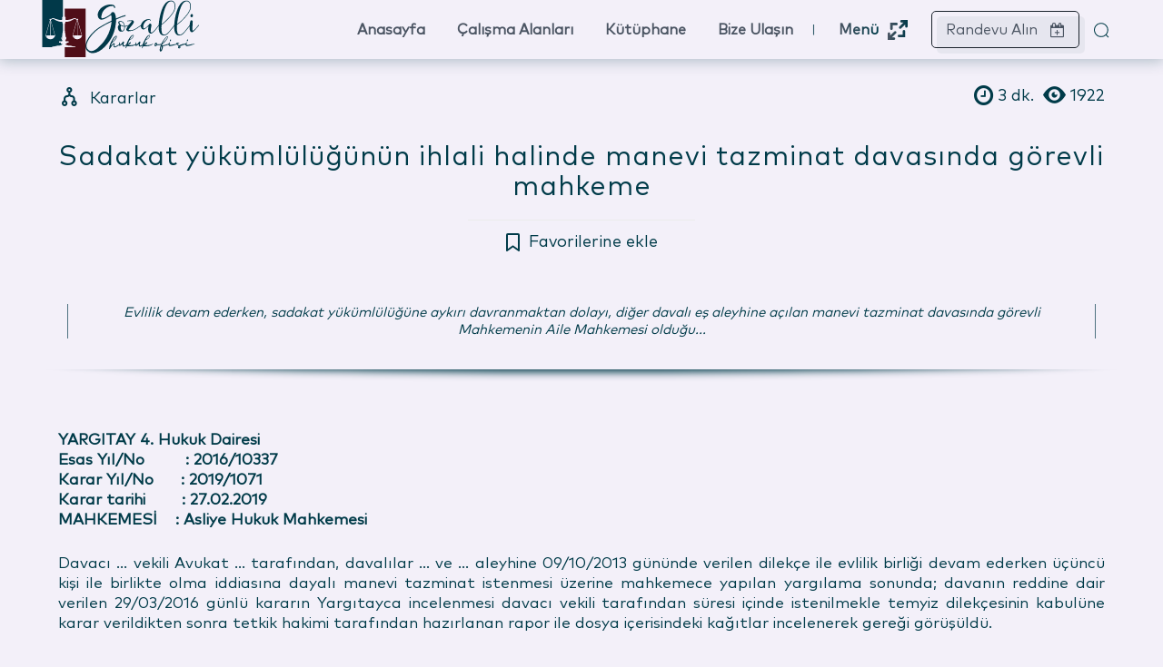

--- FILE ---
content_type: text/html; charset=UTF-8
request_url: https://gozalli.av.tr/2020/02/28/sadakat-yukumlulugunun-ihlali-halinde-manevi-tazminat-davasinda-gorevli-mahkeme/
body_size: 93402
content:
<!doctype html >
<html lang="tr">
<head><meta charset="UTF-8" /><script>if(navigator.userAgent.match(/MSIE|Internet Explorer/i)||navigator.userAgent.match(/Trident\/7\..*?rv:11/i)){var href=document.location.href;if(!href.match(/[?&]nowprocket/)){if(href.indexOf("?")==-1){if(href.indexOf("#")==-1){document.location.href=href+"?nowprocket=1"}else{document.location.href=href.replace("#","?nowprocket=1#")}}else{if(href.indexOf("#")==-1){document.location.href=href+"&nowprocket=1"}else{document.location.href=href.replace("#","&nowprocket=1#")}}}}</script><script>(()=>{class RocketLazyLoadScripts{constructor(){this.v="2.0.3",this.userEvents=["keydown","keyup","mousedown","mouseup","mousemove","mouseover","mouseenter","mouseout","mouseleave","touchmove","touchstart","touchend","touchcancel","wheel","click","dblclick","input","visibilitychange"],this.attributeEvents=["onblur","onclick","oncontextmenu","ondblclick","onfocus","onmousedown","onmouseenter","onmouseleave","onmousemove","onmouseout","onmouseover","onmouseup","onmousewheel","onscroll","onsubmit"]}async t(){this.i(),this.o(),/iP(ad|hone)/.test(navigator.userAgent)&&this.h(),this.u(),this.l(this),this.m(),this.k(this),this.p(this),this._(),await Promise.all([this.R(),this.L()]),this.lastBreath=Date.now(),this.S(this),this.P(),this.D(),this.O(),this.M(),await this.C(this.delayedScripts.normal),await this.C(this.delayedScripts.defer),await this.C(this.delayedScripts.async),this.F("domReady"),await this.T(),await this.j(),await this.I(),this.F("windowLoad"),await this.A(),window.dispatchEvent(new Event("rocket-allScriptsLoaded")),this.everythingLoaded=!0,this.lastTouchEnd&&await new Promise((t=>setTimeout(t,500-Date.now()+this.lastTouchEnd))),this.H(),this.F("all"),this.U(),this.W()}i(){this.CSPIssue=sessionStorage.getItem("rocketCSPIssue"),document.addEventListener("securitypolicyviolation",(t=>{this.CSPIssue||"script-src-elem"!==t.violatedDirective||"data"!==t.blockedURI||(this.CSPIssue=!0,sessionStorage.setItem("rocketCSPIssue",!0))}),{isRocket:!0})}o(){window.addEventListener("pageshow",(t=>{this.persisted=t.persisted,this.realWindowLoadedFired=!0}),{isRocket:!0}),window.addEventListener("pagehide",(()=>{this.onFirstUserAction=null}),{isRocket:!0})}h(){let t;function e(e){t=e}window.addEventListener("touchstart",e,{isRocket:!0}),window.addEventListener("touchend",(function i(o){Math.abs(o.changedTouches[0].pageX-t.changedTouches[0].pageX)<10&&Math.abs(o.changedTouches[0].pageY-t.changedTouches[0].pageY)<10&&o.timeStamp-t.timeStamp<200&&(o.target.dispatchEvent(new PointerEvent("click",{target:o.target,bubbles:!0,cancelable:!0,detail:1})),event.preventDefault(),window.removeEventListener("touchstart",e,{isRocket:!0}),window.removeEventListener("touchend",i,{isRocket:!0}))}),{isRocket:!0})}q(t){this.userActionTriggered||("mousemove"!==t.type||this.firstMousemoveIgnored?"keyup"===t.type||"mouseover"===t.type||"mouseout"===t.type||(this.userActionTriggered=!0,this.onFirstUserAction&&this.onFirstUserAction()):this.firstMousemoveIgnored=!0),"click"===t.type&&t.preventDefault(),this.savedUserEvents.length>0&&(t.stopPropagation(),t.stopImmediatePropagation()),"touchstart"===this.lastEvent&&"touchend"===t.type&&(this.lastTouchEnd=Date.now()),"click"===t.type&&(this.lastTouchEnd=0),this.lastEvent=t.type,this.savedUserEvents.push(t)}u(){this.savedUserEvents=[],this.userEventHandler=this.q.bind(this),this.userEvents.forEach((t=>window.addEventListener(t,this.userEventHandler,{passive:!1,isRocket:!0})))}U(){this.userEvents.forEach((t=>window.removeEventListener(t,this.userEventHandler,{passive:!1,isRocket:!0}))),this.savedUserEvents.forEach((t=>{t.target.dispatchEvent(new window[t.constructor.name](t.type,t))}))}m(){this.eventsMutationObserver=new MutationObserver((t=>{const e="return false";for(const i of t){if("attributes"===i.type){const t=i.target.getAttribute(i.attributeName);t&&t!==e&&(i.target.setAttribute("data-rocket-"+i.attributeName,t),i.target["rocket"+i.attributeName]=new Function("event",t),i.target.setAttribute(i.attributeName,e))}"childList"===i.type&&i.addedNodes.forEach((t=>{if(t.nodeType===Node.ELEMENT_NODE)for(const i of t.attributes)this.attributeEvents.includes(i.name)&&i.value&&""!==i.value&&(t.setAttribute("data-rocket-"+i.name,i.value),t["rocket"+i.name]=new Function("event",i.value),t.setAttribute(i.name,e))}))}})),this.eventsMutationObserver.observe(document,{subtree:!0,childList:!0,attributeFilter:this.attributeEvents})}H(){this.eventsMutationObserver.disconnect(),this.attributeEvents.forEach((t=>{document.querySelectorAll("[data-rocket-"+t+"]").forEach((e=>{e.setAttribute(t,e.getAttribute("data-rocket-"+t)),e.removeAttribute("data-rocket-"+t)}))}))}k(t){Object.defineProperty(HTMLElement.prototype,"onclick",{get(){return this.rocketonclick||null},set(e){this.rocketonclick=e,this.setAttribute(t.everythingLoaded?"onclick":"data-rocket-onclick","this.rocketonclick(event)")}})}S(t){function e(e,i){let o=e[i];e[i]=null,Object.defineProperty(e,i,{get:()=>o,set(s){t.everythingLoaded?o=s:e["rocket"+i]=o=s}})}e(document,"onreadystatechange"),e(window,"onload"),e(window,"onpageshow");try{Object.defineProperty(document,"readyState",{get:()=>t.rocketReadyState,set(e){t.rocketReadyState=e},configurable:!0}),document.readyState="loading"}catch(t){console.log("WPRocket DJE readyState conflict, bypassing")}}l(t){this.originalAddEventListener=EventTarget.prototype.addEventListener,this.originalRemoveEventListener=EventTarget.prototype.removeEventListener,this.savedEventListeners=[],EventTarget.prototype.addEventListener=function(e,i,o){o&&o.isRocket||!t.B(e,this)&&!t.userEvents.includes(e)||t.B(e,this)&&!t.userActionTriggered||e.startsWith("rocket-")||t.everythingLoaded?t.originalAddEventListener.call(this,e,i,o):t.savedEventListeners.push({target:this,remove:!1,type:e,func:i,options:o})},EventTarget.prototype.removeEventListener=function(e,i,o){o&&o.isRocket||!t.B(e,this)&&!t.userEvents.includes(e)||t.B(e,this)&&!t.userActionTriggered||e.startsWith("rocket-")||t.everythingLoaded?t.originalRemoveEventListener.call(this,e,i,o):t.savedEventListeners.push({target:this,remove:!0,type:e,func:i,options:o})}}F(t){"all"===t&&(EventTarget.prototype.addEventListener=this.originalAddEventListener,EventTarget.prototype.removeEventListener=this.originalRemoveEventListener),this.savedEventListeners=this.savedEventListeners.filter((e=>{let i=e.type,o=e.target||window;return"domReady"===t&&"DOMContentLoaded"!==i&&"readystatechange"!==i||("windowLoad"===t&&"load"!==i&&"readystatechange"!==i&&"pageshow"!==i||(this.B(i,o)&&(i="rocket-"+i),e.remove?o.removeEventListener(i,e.func,e.options):o.addEventListener(i,e.func,e.options),!1))}))}p(t){let e;function i(e){return t.everythingLoaded?e:e.split(" ").map((t=>"load"===t||t.startsWith("load.")?"rocket-jquery-load":t)).join(" ")}function o(o){function s(e){const s=o.fn[e];o.fn[e]=o.fn.init.prototype[e]=function(){return this[0]===window&&t.userActionTriggered&&("string"==typeof arguments[0]||arguments[0]instanceof String?arguments[0]=i(arguments[0]):"object"==typeof arguments[0]&&Object.keys(arguments[0]).forEach((t=>{const e=arguments[0][t];delete arguments[0][t],arguments[0][i(t)]=e}))),s.apply(this,arguments),this}}if(o&&o.fn&&!t.allJQueries.includes(o)){const e={DOMContentLoaded:[],"rocket-DOMContentLoaded":[]};for(const t in e)document.addEventListener(t,(()=>{e[t].forEach((t=>t()))}),{isRocket:!0});o.fn.ready=o.fn.init.prototype.ready=function(i){function s(){parseInt(o.fn.jquery)>2?setTimeout((()=>i.bind(document)(o))):i.bind(document)(o)}return t.realDomReadyFired?!t.userActionTriggered||t.fauxDomReadyFired?s():e["rocket-DOMContentLoaded"].push(s):e.DOMContentLoaded.push(s),o([])},s("on"),s("one"),s("off"),t.allJQueries.push(o)}e=o}t.allJQueries=[],o(window.jQuery),Object.defineProperty(window,"jQuery",{get:()=>e,set(t){o(t)}})}P(){const t=new Map;document.write=document.writeln=function(e){const i=document.currentScript,o=document.createRange(),s=i.parentElement;let n=t.get(i);void 0===n&&(n=i.nextSibling,t.set(i,n));const c=document.createDocumentFragment();o.setStart(c,0),c.appendChild(o.createContextualFragment(e)),s.insertBefore(c,n)}}async R(){return new Promise((t=>{this.userActionTriggered?t():this.onFirstUserAction=t}))}async L(){return new Promise((t=>{document.addEventListener("DOMContentLoaded",(()=>{this.realDomReadyFired=!0,t()}),{isRocket:!0})}))}async I(){return this.realWindowLoadedFired?Promise.resolve():new Promise((t=>{window.addEventListener("load",t,{isRocket:!0})}))}M(){this.pendingScripts=[];this.scriptsMutationObserver=new MutationObserver((t=>{for(const e of t)e.addedNodes.forEach((t=>{"SCRIPT"!==t.tagName||t.noModule||t.isWPRocket||this.pendingScripts.push({script:t,promise:new Promise((e=>{const i=()=>{const i=this.pendingScripts.findIndex((e=>e.script===t));i>=0&&this.pendingScripts.splice(i,1),e()};t.addEventListener("load",i,{isRocket:!0}),t.addEventListener("error",i,{isRocket:!0}),setTimeout(i,1e3)}))})}))})),this.scriptsMutationObserver.observe(document,{childList:!0,subtree:!0})}async j(){await this.J(),this.pendingScripts.length?(await this.pendingScripts[0].promise,await this.j()):this.scriptsMutationObserver.disconnect()}D(){this.delayedScripts={normal:[],async:[],defer:[]},document.querySelectorAll("script[type$=rocketlazyloadscript]").forEach((t=>{t.hasAttribute("data-rocket-src")?t.hasAttribute("async")&&!1!==t.async?this.delayedScripts.async.push(t):t.hasAttribute("defer")&&!1!==t.defer||"module"===t.getAttribute("data-rocket-type")?this.delayedScripts.defer.push(t):this.delayedScripts.normal.push(t):this.delayedScripts.normal.push(t)}))}async _(){await this.L();let t=[];document.querySelectorAll("script[type$=rocketlazyloadscript][data-rocket-src]").forEach((e=>{let i=e.getAttribute("data-rocket-src");if(i&&!i.startsWith("data:")){i.startsWith("//")&&(i=location.protocol+i);try{const o=new URL(i).origin;o!==location.origin&&t.push({src:o,crossOrigin:e.crossOrigin||"module"===e.getAttribute("data-rocket-type")})}catch(t){}}})),t=[...new Map(t.map((t=>[JSON.stringify(t),t]))).values()],this.N(t,"preconnect")}async $(t){if(await this.G(),!0!==t.noModule||!("noModule"in HTMLScriptElement.prototype))return new Promise((e=>{let i;function o(){(i||t).setAttribute("data-rocket-status","executed"),e()}try{if(navigator.userAgent.includes("Firefox/")||""===navigator.vendor||this.CSPIssue)i=document.createElement("script"),[...t.attributes].forEach((t=>{let e=t.nodeName;"type"!==e&&("data-rocket-type"===e&&(e="type"),"data-rocket-src"===e&&(e="src"),i.setAttribute(e,t.nodeValue))})),t.text&&(i.text=t.text),t.nonce&&(i.nonce=t.nonce),i.hasAttribute("src")?(i.addEventListener("load",o,{isRocket:!0}),i.addEventListener("error",(()=>{i.setAttribute("data-rocket-status","failed-network"),e()}),{isRocket:!0}),setTimeout((()=>{i.isConnected||e()}),1)):(i.text=t.text,o()),i.isWPRocket=!0,t.parentNode.replaceChild(i,t);else{const i=t.getAttribute("data-rocket-type"),s=t.getAttribute("data-rocket-src");i?(t.type=i,t.removeAttribute("data-rocket-type")):t.removeAttribute("type"),t.addEventListener("load",o,{isRocket:!0}),t.addEventListener("error",(i=>{this.CSPIssue&&i.target.src.startsWith("data:")?(console.log("WPRocket: CSP fallback activated"),t.removeAttribute("src"),this.$(t).then(e)):(t.setAttribute("data-rocket-status","failed-network"),e())}),{isRocket:!0}),s?(t.fetchPriority="high",t.removeAttribute("data-rocket-src"),t.src=s):t.src="data:text/javascript;base64,"+window.btoa(unescape(encodeURIComponent(t.text)))}}catch(i){t.setAttribute("data-rocket-status","failed-transform"),e()}}));t.setAttribute("data-rocket-status","skipped")}async C(t){const e=t.shift();return e?(e.isConnected&&await this.$(e),this.C(t)):Promise.resolve()}O(){this.N([...this.delayedScripts.normal,...this.delayedScripts.defer,...this.delayedScripts.async],"preload")}N(t,e){this.trash=this.trash||[];let i=!0;var o=document.createDocumentFragment();t.forEach((t=>{const s=t.getAttribute&&t.getAttribute("data-rocket-src")||t.src;if(s&&!s.startsWith("data:")){const n=document.createElement("link");n.href=s,n.rel=e,"preconnect"!==e&&(n.as="script",n.fetchPriority=i?"high":"low"),t.getAttribute&&"module"===t.getAttribute("data-rocket-type")&&(n.crossOrigin=!0),t.crossOrigin&&(n.crossOrigin=t.crossOrigin),t.integrity&&(n.integrity=t.integrity),t.nonce&&(n.nonce=t.nonce),o.appendChild(n),this.trash.push(n),i=!1}})),document.head.appendChild(o)}W(){this.trash.forEach((t=>t.remove()))}async T(){try{document.readyState="interactive"}catch(t){}this.fauxDomReadyFired=!0;try{await this.G(),document.dispatchEvent(new Event("rocket-readystatechange")),await this.G(),document.rocketonreadystatechange&&document.rocketonreadystatechange(),await this.G(),document.dispatchEvent(new Event("rocket-DOMContentLoaded")),await this.G(),window.dispatchEvent(new Event("rocket-DOMContentLoaded"))}catch(t){console.error(t)}}async A(){try{document.readyState="complete"}catch(t){}try{await this.G(),document.dispatchEvent(new Event("rocket-readystatechange")),await this.G(),document.rocketonreadystatechange&&document.rocketonreadystatechange(),await this.G(),window.dispatchEvent(new Event("rocket-load")),await this.G(),window.rocketonload&&window.rocketonload(),await this.G(),this.allJQueries.forEach((t=>t(window).trigger("rocket-jquery-load"))),await this.G();const t=new Event("rocket-pageshow");t.persisted=this.persisted,window.dispatchEvent(t),await this.G(),window.rocketonpageshow&&window.rocketonpageshow({persisted:this.persisted})}catch(t){console.error(t)}}async G(){Date.now()-this.lastBreath>45&&(await this.J(),this.lastBreath=Date.now())}async J(){return document.hidden?new Promise((t=>setTimeout(t))):new Promise((t=>requestAnimationFrame(t)))}B(t,e){return e===document&&"readystatechange"===t||(e===document&&"DOMContentLoaded"===t||(e===window&&"DOMContentLoaded"===t||(e===window&&"load"===t||e===window&&"pageshow"===t)))}static run(){(new RocketLazyLoadScripts).t()}}RocketLazyLoadScripts.run()})();</script>
    
    <title>Sadakat yükümlülüğünün ihlali halinde manevi tazminat davasında görevli mahkeme | GOZALLI Avukatlık Ofisi</title>
    <meta name="viewport" content="width=device-width, initial-scale=1.0">
    <link rel="pingback" href="https://gozalli.av.tr/xmlrpc.php" />
    <script type="rocketlazyloadscript">!function(e,c){e[c]=e[c]+(e[c]&&" ")+"quform-js"}(document.documentElement,"className");</script><meta name='robots' content='index, follow, max-image-preview:large, max-snippet:-1, max-video-preview:-1' />
<link rel="stylesheet" href="https://gozalli.av.tr/wp-content/cache/fonts/1/google-fonts/css/9/5/2/ee985efd594064d89bf092a92463e.css" data-wpr-hosted-gf-parameters="family=Inter:wght@400;700&display=swap"/><link rel="icon" type="image/png" href="https://gozalli.av.tr/wp-content/uploads/2024/03/ico-min.png">
	<!-- This site is optimized with the Yoast SEO plugin v26.8 - https://yoast.com/product/yoast-seo-wordpress/ -->
	<link rel="canonical" href="https://gozalli.av.tr/2020/02/28/sadakat-yukumlulugunun-ihlali-halinde-manevi-tazminat-davasinda-gorevli-mahkeme/" />
	<meta property="og:locale" content="tr_TR" />
	<meta property="og:type" content="article" />
	<meta property="og:title" content="Sadakat yükümlülüğünün ihlali halinde manevi tazminat davasında görevli mahkeme | GOZALLI Avukatlık Ofisi" />
	<meta property="og:description" content="YARGITAY 4. Hukuk Dairesi Esas Yıl/No         : 2016/10337 Karar Yıl/No      : 2019/1071 Karar tarihi        : 27.02.2019 MAHKEMESİ    : Asliye Hukuk Mahkemesi Davacı &#8230; vekili Avukat &#8230; tarafından, davalılar &#8230; ve &#8230; aleyhine 09/10/2013 gününde verilen dilekçe ile evlilik birliği devam ederken üçüncü kişi ile birlikte olma [&hellip;]" />
	<meta property="og:url" content="https://gozalli.av.tr/2020/02/28/sadakat-yukumlulugunun-ihlali-halinde-manevi-tazminat-davasinda-gorevli-mahkeme/" />
	<meta property="og:site_name" content="GOZALLI AVUKATLIK &amp; DANIŞMANLIK" />
	<meta property="article:published_time" content="2020-02-28T14:12:31+00:00" />
	<meta property="article:modified_time" content="2022-05-01T22:31:08+00:00" />
	<meta property="og:image" content="https://gozalli.av.tr/wp-content/uploads/2022/04/thumb.jpg" />
	<meta property="og:image:width" content="1920" />
	<meta property="og:image:height" content="1563" />
	<meta property="og:image:type" content="image/jpeg" />
	<meta name="author" content="Av. AZAR GOZALLI" />
	<meta name="twitter:card" content="summary_large_image" />
	<meta name="twitter:label1" content="Yazan:" />
	<meta name="twitter:data1" content="Av. AZAR GOZALLI" />
	<meta name="twitter:label2" content="Tahmini okuma süresi" />
	<meta name="twitter:data2" content="3 dakika" />
	<script type="application/ld+json" class="yoast-schema-graph">{"@context":"https://schema.org","@graph":[{"@type":"Article","@id":"https://gozalli.av.tr/2020/02/28/sadakat-yukumlulugunun-ihlali-halinde-manevi-tazminat-davasinda-gorevli-mahkeme/#article","isPartOf":{"@id":"https://gozalli.av.tr/2020/02/28/sadakat-yukumlulugunun-ihlali-halinde-manevi-tazminat-davasinda-gorevli-mahkeme/"},"author":{"name":"Av. AZAR GOZALLI","@id":"https://gozalli.av.tr/#/schema/person/69d2ab0bb0049287a41496e46c712caa"},"headline":"Sadakat yükümlülüğünün ihlali halinde manevi tazminat davasında görevli mahkeme","datePublished":"2020-02-28T14:12:31+00:00","dateModified":"2022-05-01T22:31:08+00:00","mainEntityOfPage":{"@id":"https://gozalli.av.tr/2020/02/28/sadakat-yukumlulugunun-ihlali-halinde-manevi-tazminat-davasinda-gorevli-mahkeme/"},"wordCount":620,"commentCount":0,"publisher":{"@id":"https://gozalli.av.tr/#organization"},"keywords":["Görevli mahkeme","Manevi tazminat","Manset","Sadakat yükümlülü"],"articleSection":["Kararlar"],"inLanguage":"tr","potentialAction":[{"@type":"CommentAction","name":"Comment","target":["https://gozalli.av.tr/2020/02/28/sadakat-yukumlulugunun-ihlali-halinde-manevi-tazminat-davasinda-gorevli-mahkeme/#respond"]}]},{"@type":"WebPage","@id":"https://gozalli.av.tr/2020/02/28/sadakat-yukumlulugunun-ihlali-halinde-manevi-tazminat-davasinda-gorevli-mahkeme/","url":"https://gozalli.av.tr/2020/02/28/sadakat-yukumlulugunun-ihlali-halinde-manevi-tazminat-davasinda-gorevli-mahkeme/","name":"Sadakat yükümlülüğünün ihlali halinde manevi tazminat davasında görevli mahkeme | GOZALLI Avukatlık Ofisi","isPartOf":{"@id":"https://gozalli.av.tr/#website"},"datePublished":"2020-02-28T14:12:31+00:00","dateModified":"2022-05-01T22:31:08+00:00","breadcrumb":{"@id":"https://gozalli.av.tr/2020/02/28/sadakat-yukumlulugunun-ihlali-halinde-manevi-tazminat-davasinda-gorevli-mahkeme/#breadcrumb"},"inLanguage":"tr","potentialAction":[{"@type":"ReadAction","target":["https://gozalli.av.tr/2020/02/28/sadakat-yukumlulugunun-ihlali-halinde-manevi-tazminat-davasinda-gorevli-mahkeme/"]}]},{"@type":"BreadcrumbList","@id":"https://gozalli.av.tr/2020/02/28/sadakat-yukumlulugunun-ihlali-halinde-manevi-tazminat-davasinda-gorevli-mahkeme/#breadcrumb","itemListElement":[{"@type":"ListItem","position":1,"name":"Anasayfa","item":"https://gozalli.av.tr/"},{"@type":"ListItem","position":2,"name":"Sadakat yükümlülüğünün ihlali halinde manevi tazminat davasında görevli mahkeme"}]},{"@type":"WebSite","@id":"https://gozalli.av.tr/#website","url":"https://gozalli.av.tr/","name":"GOZALLI AVUKATLIK &amp; DANIŞMANLIK","description":"ANKARA AVUKATLIK BÜROSU","publisher":{"@id":"https://gozalli.av.tr/#organization"},"potentialAction":[{"@type":"SearchAction","target":{"@type":"EntryPoint","urlTemplate":"https://gozalli.av.tr/?s={search_term_string}"},"query-input":{"@type":"PropertyValueSpecification","valueRequired":true,"valueName":"search_term_string"}}],"inLanguage":"tr"},{"@type":"Organization","@id":"https://gozalli.av.tr/#organization","name":"Av. Azar GOZALLI","url":"https://gozalli.av.tr/","logo":{"@type":"ImageObject","inLanguage":"tr","@id":"https://gozalli.av.tr/#/schema/logo/image/","url":"","contentUrl":"","caption":"Av. Azar GOZALLI"},"image":{"@id":"https://gozalli.av.tr/#/schema/logo/image/"}},{"@type":"Person","@id":"https://gozalli.av.tr/#/schema/person/69d2ab0bb0049287a41496e46c712caa","name":"Av. AZAR GOZALLI","image":{"@type":"ImageObject","inLanguage":"tr","@id":"https://gozalli.av.tr/#/schema/person/image/","url":"https://secure.gravatar.com/avatar/8eafdff85f47c94fb29d0e8959fe6fd5c1aaee3badb2de6d893dcf44315c9595?s=96&d=retro&r=g","contentUrl":"https://secure.gravatar.com/avatar/8eafdff85f47c94fb29d0e8959fe6fd5c1aaee3badb2de6d893dcf44315c9595?s=96&d=retro&r=g","caption":"Av. AZAR GOZALLI"},"sameAs":["https://gozalli.av.tr"]}]}</script>
	<!-- / Yoast SEO plugin. -->


<link rel="alternate" type="application/rss+xml" title="GOZALLI AVUKATLIK &amp; DANIŞMANLIK &raquo; akışı" href="https://gozalli.av.tr/feed/" />
<link rel="alternate" type="application/rss+xml" title="GOZALLI AVUKATLIK &amp; DANIŞMANLIK &raquo; yorum akışı" href="https://gozalli.av.tr/comments/feed/" />
<link rel="alternate" type="application/rss+xml" title="GOZALLI AVUKATLIK &amp; DANIŞMANLIK &raquo; Sadakat yükümlülüğünün ihlali halinde manevi tazminat davasında görevli mahkeme yorum akışı" href="https://gozalli.av.tr/2020/02/28/sadakat-yukumlulugunun-ihlali-halinde-manevi-tazminat-davasinda-gorevli-mahkeme/feed/" />
<link rel="alternate" title="oEmbed (JSON)" type="application/json+oembed" href="https://gozalli.av.tr/wp-json/oembed/1.0/embed?url=https%3A%2F%2Fgozalli.av.tr%2F2020%2F02%2F28%2Fsadakat-yukumlulugunun-ihlali-halinde-manevi-tazminat-davasinda-gorevli-mahkeme%2F" />
<link rel="alternate" title="oEmbed (XML)" type="text/xml+oembed" href="https://gozalli.av.tr/wp-json/oembed/1.0/embed?url=https%3A%2F%2Fgozalli.av.tr%2F2020%2F02%2F28%2Fsadakat-yukumlulugunun-ihlali-halinde-manevi-tazminat-davasinda-gorevli-mahkeme%2F&#038;format=xml" />
<style id='wp-img-auto-sizes-contain-inline-css' type='text/css'>
img:is([sizes=auto i],[sizes^="auto," i]){contain-intrinsic-size:3000px 1500px}
/*# sourceURL=wp-img-auto-sizes-contain-inline-css */
</style>
<style id='wp-emoji-styles-inline-css' type='text/css'>

	img.wp-smiley, img.emoji {
		display: inline !important;
		border: none !important;
		box-shadow: none !important;
		height: 1em !important;
		width: 1em !important;
		margin: 0 0.07em !important;
		vertical-align: -0.1em !important;
		background: none !important;
		padding: 0 !important;
	}
/*# sourceURL=wp-emoji-styles-inline-css */
</style>
<style id='wp-block-library-inline-css' type='text/css'>
:root{--wp-block-synced-color:#7a00df;--wp-block-synced-color--rgb:122,0,223;--wp-bound-block-color:var(--wp-block-synced-color);--wp-editor-canvas-background:#ddd;--wp-admin-theme-color:#007cba;--wp-admin-theme-color--rgb:0,124,186;--wp-admin-theme-color-darker-10:#006ba1;--wp-admin-theme-color-darker-10--rgb:0,107,160.5;--wp-admin-theme-color-darker-20:#005a87;--wp-admin-theme-color-darker-20--rgb:0,90,135;--wp-admin-border-width-focus:2px}@media (min-resolution:192dpi){:root{--wp-admin-border-width-focus:1.5px}}.wp-element-button{cursor:pointer}:root .has-very-light-gray-background-color{background-color:#eee}:root .has-very-dark-gray-background-color{background-color:#313131}:root .has-very-light-gray-color{color:#eee}:root .has-very-dark-gray-color{color:#313131}:root .has-vivid-green-cyan-to-vivid-cyan-blue-gradient-background{background:linear-gradient(135deg,#00d084,#0693e3)}:root .has-purple-crush-gradient-background{background:linear-gradient(135deg,#34e2e4,#4721fb 50%,#ab1dfe)}:root .has-hazy-dawn-gradient-background{background:linear-gradient(135deg,#faaca8,#dad0ec)}:root .has-subdued-olive-gradient-background{background:linear-gradient(135deg,#fafae1,#67a671)}:root .has-atomic-cream-gradient-background{background:linear-gradient(135deg,#fdd79a,#004a59)}:root .has-nightshade-gradient-background{background:linear-gradient(135deg,#330968,#31cdcf)}:root .has-midnight-gradient-background{background:linear-gradient(135deg,#020381,#2874fc)}:root{--wp--preset--font-size--normal:16px;--wp--preset--font-size--huge:42px}.has-regular-font-size{font-size:1em}.has-larger-font-size{font-size:2.625em}.has-normal-font-size{font-size:var(--wp--preset--font-size--normal)}.has-huge-font-size{font-size:var(--wp--preset--font-size--huge)}.has-text-align-center{text-align:center}.has-text-align-left{text-align:left}.has-text-align-right{text-align:right}.has-fit-text{white-space:nowrap!important}#end-resizable-editor-section{display:none}.aligncenter{clear:both}.items-justified-left{justify-content:flex-start}.items-justified-center{justify-content:center}.items-justified-right{justify-content:flex-end}.items-justified-space-between{justify-content:space-between}.screen-reader-text{border:0;clip-path:inset(50%);height:1px;margin:-1px;overflow:hidden;padding:0;position:absolute;width:1px;word-wrap:normal!important}.screen-reader-text:focus{background-color:#ddd;clip-path:none;color:#444;display:block;font-size:1em;height:auto;left:5px;line-height:normal;padding:15px 23px 14px;text-decoration:none;top:5px;width:auto;z-index:100000}html :where(.has-border-color){border-style:solid}html :where([style*=border-top-color]){border-top-style:solid}html :where([style*=border-right-color]){border-right-style:solid}html :where([style*=border-bottom-color]){border-bottom-style:solid}html :where([style*=border-left-color]){border-left-style:solid}html :where([style*=border-width]){border-style:solid}html :where([style*=border-top-width]){border-top-style:solid}html :where([style*=border-right-width]){border-right-style:solid}html :where([style*=border-bottom-width]){border-bottom-style:solid}html :where([style*=border-left-width]){border-left-style:solid}html :where(img[class*=wp-image-]){height:auto;max-width:100%}:where(figure){margin:0 0 1em}html :where(.is-position-sticky){--wp-admin--admin-bar--position-offset:var(--wp-admin--admin-bar--height,0px)}@media screen and (max-width:600px){html :where(.is-position-sticky){--wp-admin--admin-bar--position-offset:0px}}

/*# sourceURL=wp-block-library-inline-css */
</style><style id='global-styles-inline-css' type='text/css'>
:root{--wp--preset--aspect-ratio--square: 1;--wp--preset--aspect-ratio--4-3: 4/3;--wp--preset--aspect-ratio--3-4: 3/4;--wp--preset--aspect-ratio--3-2: 3/2;--wp--preset--aspect-ratio--2-3: 2/3;--wp--preset--aspect-ratio--16-9: 16/9;--wp--preset--aspect-ratio--9-16: 9/16;--wp--preset--color--black: #000000;--wp--preset--color--cyan-bluish-gray: #abb8c3;--wp--preset--color--white: #ffffff;--wp--preset--color--pale-pink: #f78da7;--wp--preset--color--vivid-red: #cf2e2e;--wp--preset--color--luminous-vivid-orange: #ff6900;--wp--preset--color--luminous-vivid-amber: #fcb900;--wp--preset--color--light-green-cyan: #7bdcb5;--wp--preset--color--vivid-green-cyan: #00d084;--wp--preset--color--pale-cyan-blue: #8ed1fc;--wp--preset--color--vivid-cyan-blue: #0693e3;--wp--preset--color--vivid-purple: #9b51e0;--wp--preset--gradient--vivid-cyan-blue-to-vivid-purple: linear-gradient(135deg,rgb(6,147,227) 0%,rgb(155,81,224) 100%);--wp--preset--gradient--light-green-cyan-to-vivid-green-cyan: linear-gradient(135deg,rgb(122,220,180) 0%,rgb(0,208,130) 100%);--wp--preset--gradient--luminous-vivid-amber-to-luminous-vivid-orange: linear-gradient(135deg,rgb(252,185,0) 0%,rgb(255,105,0) 100%);--wp--preset--gradient--luminous-vivid-orange-to-vivid-red: linear-gradient(135deg,rgb(255,105,0) 0%,rgb(207,46,46) 100%);--wp--preset--gradient--very-light-gray-to-cyan-bluish-gray: linear-gradient(135deg,rgb(238,238,238) 0%,rgb(169,184,195) 100%);--wp--preset--gradient--cool-to-warm-spectrum: linear-gradient(135deg,rgb(74,234,220) 0%,rgb(151,120,209) 20%,rgb(207,42,186) 40%,rgb(238,44,130) 60%,rgb(251,105,98) 80%,rgb(254,248,76) 100%);--wp--preset--gradient--blush-light-purple: linear-gradient(135deg,rgb(255,206,236) 0%,rgb(152,150,240) 100%);--wp--preset--gradient--blush-bordeaux: linear-gradient(135deg,rgb(254,205,165) 0%,rgb(254,45,45) 50%,rgb(107,0,62) 100%);--wp--preset--gradient--luminous-dusk: linear-gradient(135deg,rgb(255,203,112) 0%,rgb(199,81,192) 50%,rgb(65,88,208) 100%);--wp--preset--gradient--pale-ocean: linear-gradient(135deg,rgb(255,245,203) 0%,rgb(182,227,212) 50%,rgb(51,167,181) 100%);--wp--preset--gradient--electric-grass: linear-gradient(135deg,rgb(202,248,128) 0%,rgb(113,206,126) 100%);--wp--preset--gradient--midnight: linear-gradient(135deg,rgb(2,3,129) 0%,rgb(40,116,252) 100%);--wp--preset--font-size--small: 11px;--wp--preset--font-size--medium: 20px;--wp--preset--font-size--large: 32px;--wp--preset--font-size--x-large: 42px;--wp--preset--font-size--regular: 15px;--wp--preset--font-size--larger: 50px;--wp--preset--spacing--20: 0.44rem;--wp--preset--spacing--30: 0.67rem;--wp--preset--spacing--40: 1rem;--wp--preset--spacing--50: 1.5rem;--wp--preset--spacing--60: 2.25rem;--wp--preset--spacing--70: 3.38rem;--wp--preset--spacing--80: 5.06rem;--wp--preset--shadow--natural: 6px 6px 9px rgba(0, 0, 0, 0.2);--wp--preset--shadow--deep: 12px 12px 50px rgba(0, 0, 0, 0.4);--wp--preset--shadow--sharp: 6px 6px 0px rgba(0, 0, 0, 0.2);--wp--preset--shadow--outlined: 6px 6px 0px -3px rgb(255, 255, 255), 6px 6px rgb(0, 0, 0);--wp--preset--shadow--crisp: 6px 6px 0px rgb(0, 0, 0);}:where(.is-layout-flex){gap: 0.5em;}:where(.is-layout-grid){gap: 0.5em;}body .is-layout-flex{display: flex;}.is-layout-flex{flex-wrap: wrap;align-items: center;}.is-layout-flex > :is(*, div){margin: 0;}body .is-layout-grid{display: grid;}.is-layout-grid > :is(*, div){margin: 0;}:where(.wp-block-columns.is-layout-flex){gap: 2em;}:where(.wp-block-columns.is-layout-grid){gap: 2em;}:where(.wp-block-post-template.is-layout-flex){gap: 1.25em;}:where(.wp-block-post-template.is-layout-grid){gap: 1.25em;}.has-black-color{color: var(--wp--preset--color--black) !important;}.has-cyan-bluish-gray-color{color: var(--wp--preset--color--cyan-bluish-gray) !important;}.has-white-color{color: var(--wp--preset--color--white) !important;}.has-pale-pink-color{color: var(--wp--preset--color--pale-pink) !important;}.has-vivid-red-color{color: var(--wp--preset--color--vivid-red) !important;}.has-luminous-vivid-orange-color{color: var(--wp--preset--color--luminous-vivid-orange) !important;}.has-luminous-vivid-amber-color{color: var(--wp--preset--color--luminous-vivid-amber) !important;}.has-light-green-cyan-color{color: var(--wp--preset--color--light-green-cyan) !important;}.has-vivid-green-cyan-color{color: var(--wp--preset--color--vivid-green-cyan) !important;}.has-pale-cyan-blue-color{color: var(--wp--preset--color--pale-cyan-blue) !important;}.has-vivid-cyan-blue-color{color: var(--wp--preset--color--vivid-cyan-blue) !important;}.has-vivid-purple-color{color: var(--wp--preset--color--vivid-purple) !important;}.has-black-background-color{background-color: var(--wp--preset--color--black) !important;}.has-cyan-bluish-gray-background-color{background-color: var(--wp--preset--color--cyan-bluish-gray) !important;}.has-white-background-color{background-color: var(--wp--preset--color--white) !important;}.has-pale-pink-background-color{background-color: var(--wp--preset--color--pale-pink) !important;}.has-vivid-red-background-color{background-color: var(--wp--preset--color--vivid-red) !important;}.has-luminous-vivid-orange-background-color{background-color: var(--wp--preset--color--luminous-vivid-orange) !important;}.has-luminous-vivid-amber-background-color{background-color: var(--wp--preset--color--luminous-vivid-amber) !important;}.has-light-green-cyan-background-color{background-color: var(--wp--preset--color--light-green-cyan) !important;}.has-vivid-green-cyan-background-color{background-color: var(--wp--preset--color--vivid-green-cyan) !important;}.has-pale-cyan-blue-background-color{background-color: var(--wp--preset--color--pale-cyan-blue) !important;}.has-vivid-cyan-blue-background-color{background-color: var(--wp--preset--color--vivid-cyan-blue) !important;}.has-vivid-purple-background-color{background-color: var(--wp--preset--color--vivid-purple) !important;}.has-black-border-color{border-color: var(--wp--preset--color--black) !important;}.has-cyan-bluish-gray-border-color{border-color: var(--wp--preset--color--cyan-bluish-gray) !important;}.has-white-border-color{border-color: var(--wp--preset--color--white) !important;}.has-pale-pink-border-color{border-color: var(--wp--preset--color--pale-pink) !important;}.has-vivid-red-border-color{border-color: var(--wp--preset--color--vivid-red) !important;}.has-luminous-vivid-orange-border-color{border-color: var(--wp--preset--color--luminous-vivid-orange) !important;}.has-luminous-vivid-amber-border-color{border-color: var(--wp--preset--color--luminous-vivid-amber) !important;}.has-light-green-cyan-border-color{border-color: var(--wp--preset--color--light-green-cyan) !important;}.has-vivid-green-cyan-border-color{border-color: var(--wp--preset--color--vivid-green-cyan) !important;}.has-pale-cyan-blue-border-color{border-color: var(--wp--preset--color--pale-cyan-blue) !important;}.has-vivid-cyan-blue-border-color{border-color: var(--wp--preset--color--vivid-cyan-blue) !important;}.has-vivid-purple-border-color{border-color: var(--wp--preset--color--vivid-purple) !important;}.has-vivid-cyan-blue-to-vivid-purple-gradient-background{background: var(--wp--preset--gradient--vivid-cyan-blue-to-vivid-purple) !important;}.has-light-green-cyan-to-vivid-green-cyan-gradient-background{background: var(--wp--preset--gradient--light-green-cyan-to-vivid-green-cyan) !important;}.has-luminous-vivid-amber-to-luminous-vivid-orange-gradient-background{background: var(--wp--preset--gradient--luminous-vivid-amber-to-luminous-vivid-orange) !important;}.has-luminous-vivid-orange-to-vivid-red-gradient-background{background: var(--wp--preset--gradient--luminous-vivid-orange-to-vivid-red) !important;}.has-very-light-gray-to-cyan-bluish-gray-gradient-background{background: var(--wp--preset--gradient--very-light-gray-to-cyan-bluish-gray) !important;}.has-cool-to-warm-spectrum-gradient-background{background: var(--wp--preset--gradient--cool-to-warm-spectrum) !important;}.has-blush-light-purple-gradient-background{background: var(--wp--preset--gradient--blush-light-purple) !important;}.has-blush-bordeaux-gradient-background{background: var(--wp--preset--gradient--blush-bordeaux) !important;}.has-luminous-dusk-gradient-background{background: var(--wp--preset--gradient--luminous-dusk) !important;}.has-pale-ocean-gradient-background{background: var(--wp--preset--gradient--pale-ocean) !important;}.has-electric-grass-gradient-background{background: var(--wp--preset--gradient--electric-grass) !important;}.has-midnight-gradient-background{background: var(--wp--preset--gradient--midnight) !important;}.has-small-font-size{font-size: var(--wp--preset--font-size--small) !important;}.has-medium-font-size{font-size: var(--wp--preset--font-size--medium) !important;}.has-large-font-size{font-size: var(--wp--preset--font-size--large) !important;}.has-x-large-font-size{font-size: var(--wp--preset--font-size--x-large) !important;}
/*# sourceURL=global-styles-inline-css */
</style>

<style id='classic-theme-styles-inline-css' type='text/css'>
/*! This file is auto-generated */
.wp-block-button__link{color:#fff;background-color:#32373c;border-radius:9999px;box-shadow:none;text-decoration:none;padding:calc(.667em + 2px) calc(1.333em + 2px);font-size:1.125em}.wp-block-file__button{background:#32373c;color:#fff;text-decoration:none}
/*# sourceURL=/wp-includes/css/classic-themes.min.css */
</style>
<link data-minify="1" rel='stylesheet' id='quform-css' href='https://gozalli.av.tr/wp-content/cache/min/1/wp-content/plugins/quform/cache/quform.css?ver=1767879518' type='text/css' media='all' />
<link data-minify="1" rel='stylesheet' id='td-plugin-newsletter-css' href='https://gozalli.av.tr/wp-content/cache/min/1/wp-content/plugins/td-newsletter/style.css?ver=1767879518' type='text/css' media='all' />
<link data-minify="1" rel='stylesheet' id='td-plugin-multi-purpose-css' href='https://gozalli.av.tr/wp-content/cache/min/1/wp-content/plugins/td-composer/td-multi-purpose/style.css?ver=1767879518' type='text/css' media='all' />
<style id='akismet-widget-style-inline-css' type='text/css'>

			.a-stats {
				--akismet-color-mid-green: #357b49;
				--akismet-color-white: #fff;
				--akismet-color-light-grey: #f6f7f7;

				max-width: 350px;
				width: auto;
			}

			.a-stats * {
				all: unset;
				box-sizing: border-box;
			}

			.a-stats strong {
				font-weight: 600;
			}

			.a-stats a.a-stats__link,
			.a-stats a.a-stats__link:visited,
			.a-stats a.a-stats__link:active {
				background: var(--akismet-color-mid-green);
				border: none;
				box-shadow: none;
				border-radius: 8px;
				color: var(--akismet-color-white);
				cursor: pointer;
				display: block;
				font-family: -apple-system, BlinkMacSystemFont, 'Segoe UI', 'Roboto', 'Oxygen-Sans', 'Ubuntu', 'Cantarell', 'Helvetica Neue', sans-serif;
				font-weight: 500;
				padding: 12px;
				text-align: center;
				text-decoration: none;
				transition: all 0.2s ease;
			}

			/* Extra specificity to deal with TwentyTwentyOne focus style */
			.widget .a-stats a.a-stats__link:focus {
				background: var(--akismet-color-mid-green);
				color: var(--akismet-color-white);
				text-decoration: none;
			}

			.a-stats a.a-stats__link:hover {
				filter: brightness(110%);
				box-shadow: 0 4px 12px rgba(0, 0, 0, 0.06), 0 0 2px rgba(0, 0, 0, 0.16);
			}

			.a-stats .count {
				color: var(--akismet-color-white);
				display: block;
				font-size: 1.5em;
				line-height: 1.4;
				padding: 0 13px;
				white-space: nowrap;
			}
		
/*# sourceURL=akismet-widget-style-inline-css */
</style>
<link data-minify="1" rel='stylesheet' id='tds-front-css' href='https://gozalli.av.tr/wp-content/cache/min/1/wp-content/plugins/td-subscription/assets/css/tds-front.css?ver=1767879518' type='text/css' media='all' />
<link data-minify="1" rel='stylesheet' id='td-theme-css' href='https://gozalli.av.tr/wp-content/cache/min/1/wp-content/themes/Newspaper/style.css?ver=1767879520' type='text/css' media='all' />

<link rel='stylesheet' id='td-theme-child-css' href='https://gozalli.av.tr/wp-content/themes/Newspaper-child/style.css?ver=12.7.3c' type='text/css' media='all' />
<link data-minify="1" rel='stylesheet' id='typicons-css' href='https://gozalli.av.tr/wp-content/cache/min/1/wp-content/plugins/td-composer/assets/fonts/typicons/typicons.css?ver=1767879520' type='text/css' media='all' />
<link data-minify="1" rel='stylesheet' id='font_awesome-css' href='https://gozalli.av.tr/wp-content/cache/min/1/wp-content/plugins/td-composer/assets/fonts/font-awesome/font-awesome.css?ver=1767879520' type='text/css' media='all' />
<link data-minify="1" rel='stylesheet' id='td-multipurpose-css' href='https://gozalli.av.tr/wp-content/cache/min/1/wp-content/plugins/td-composer/assets/fonts/td-multipurpose/td-multipurpose.css?ver=1767879520' type='text/css' media='all' />
<link data-minify="1" rel='stylesheet' id='open_iconic-css' href='https://gozalli.av.tr/wp-content/cache/min/1/wp-content/plugins/td-composer/assets/fonts/open-iconic/open-iconic.css?ver=1767879520' type='text/css' media='all' />
<link data-minify="1" rel='stylesheet' id='td-legacy-framework-front-style-css' href='https://gozalli.av.tr/wp-content/cache/background-css/1/gozalli.av.tr/wp-content/cache/min/1/wp-content/plugins/td-composer/legacy/Newspaper/assets/css/td_legacy_main.css?ver=1767879521&wpr_t=1769779284' type='text/css' media='all' />
<link data-minify="1" rel='stylesheet' id='tdb_style_cloud_templates_front-css' href='https://gozalli.av.tr/wp-content/cache/min/1/wp-content/plugins/td-cloud-library/assets/css/tdb_main.css?ver=1767879521' type='text/css' media='all' />
<script type="rocketlazyloadscript" data-rocket-type="text/javascript" data-rocket-src="https://gozalli.av.tr/wp-includes/js/jquery/jquery.min.js?ver=3.7.1" id="jquery-core-js"></script>
<script type="rocketlazyloadscript" data-rocket-type="text/javascript" data-rocket-src="https://gozalli.av.tr/wp-includes/js/jquery/jquery-migrate.min.js?ver=3.4.1" id="jquery-migrate-js"></script>
<link rel="https://api.w.org/" href="https://gozalli.av.tr/wp-json/" /><link rel="alternate" title="JSON" type="application/json" href="https://gozalli.av.tr/wp-json/wp/v2/posts/4083" /><link rel="EditURI" type="application/rsd+xml" title="RSD" href="https://gozalli.av.tr/xmlrpc.php?rsd" />
<meta name="generator" content="WordPress 6.9" />
<link rel='shortlink' href='https://gozalli.av.tr/?p=4083' />
    <script type="rocketlazyloadscript">
        window.tdb_global_vars = {"wpRestUrl":"https:\/\/gozalli.av.tr\/wp-json\/","permalinkStructure":"\/%year%\/%monthnum%\/%day%\/%postname%\/"};
        window.tdb_p_autoload_vars = {"isAjax":false,"isAdminBarShowing":false,"autoloadStatus":"off","origPostEditUrl":null};
    </script>
    
    

    
	            <style id="tdb-global-fonts">
                
:root{--mark-pro:Mark-Pro;}
            </style>
            
<!-- JS generated by theme -->

<script type="rocketlazyloadscript" data-rocket-type="text/javascript" id="td-generated-header-js">
    
    

	    var tdBlocksArray = []; //here we store all the items for the current page

	    // td_block class - each ajax block uses a object of this class for requests
	    function tdBlock() {
		    this.id = '';
		    this.block_type = 1; //block type id (1-234 etc)
		    this.atts = '';
		    this.td_column_number = '';
		    this.td_current_page = 1; //
		    this.post_count = 0; //from wp
		    this.found_posts = 0; //from wp
		    this.max_num_pages = 0; //from wp
		    this.td_filter_value = ''; //current live filter value
		    this.is_ajax_running = false;
		    this.td_user_action = ''; // load more or infinite loader (used by the animation)
		    this.header_color = '';
		    this.ajax_pagination_infinite_stop = ''; //show load more at page x
	    }

        // td_js_generator - mini detector
        ( function () {
            var htmlTag = document.getElementsByTagName("html")[0];

	        if ( navigator.userAgent.indexOf("MSIE 10.0") > -1 ) {
                htmlTag.className += ' ie10';
            }

            if ( !!navigator.userAgent.match(/Trident.*rv\:11\./) ) {
                htmlTag.className += ' ie11';
            }

	        if ( navigator.userAgent.indexOf("Edge") > -1 ) {
                htmlTag.className += ' ieEdge';
            }

            if ( /(iPad|iPhone|iPod)/g.test(navigator.userAgent) ) {
                htmlTag.className += ' td-md-is-ios';
            }

            var user_agent = navigator.userAgent.toLowerCase();
            if ( user_agent.indexOf("android") > -1 ) {
                htmlTag.className += ' td-md-is-android';
            }

            if ( -1 !== navigator.userAgent.indexOf('Mac OS X')  ) {
                htmlTag.className += ' td-md-is-os-x';
            }

            if ( /chrom(e|ium)/.test(navigator.userAgent.toLowerCase()) ) {
               htmlTag.className += ' td-md-is-chrome';
            }

            if ( -1 !== navigator.userAgent.indexOf('Firefox') ) {
                htmlTag.className += ' td-md-is-firefox';
            }

            if ( -1 !== navigator.userAgent.indexOf('Safari') && -1 === navigator.userAgent.indexOf('Chrome') ) {
                htmlTag.className += ' td-md-is-safari';
            }

            if( -1 !== navigator.userAgent.indexOf('IEMobile') ){
                htmlTag.className += ' td-md-is-iemobile';
            }

        })();

        var tdLocalCache = {};

        ( function () {
            "use strict";

            tdLocalCache = {
                data: {},
                remove: function (resource_id) {
                    delete tdLocalCache.data[resource_id];
                },
                exist: function (resource_id) {
                    return tdLocalCache.data.hasOwnProperty(resource_id) && tdLocalCache.data[resource_id] !== null;
                },
                get: function (resource_id) {
                    return tdLocalCache.data[resource_id];
                },
                set: function (resource_id, cachedData) {
                    tdLocalCache.remove(resource_id);
                    tdLocalCache.data[resource_id] = cachedData;
                }
            };
        })();

    
    
var td_viewport_interval_list=[{"limitBottom":767,"sidebarWidth":228},{"limitBottom":1018,"sidebarWidth":300},{"limitBottom":1140,"sidebarWidth":324}];
var tds_general_modal_image="yes";
var tds_show_more_info="Daha fazla bilgi g\u00f6ster";
var tds_show_less_info="Daha az bilgi g\u00f6ster";
var tdc_is_installed="yes";
var tdc_domain_active=false;
var td_ajax_url="https:\/\/gozalli.av.tr\/wp-admin\/admin-ajax.php?td_theme_name=Newspaper&v=12.7.3";
var td_get_template_directory_uri="https:\/\/gozalli.av.tr\/wp-content\/plugins\/td-composer\/legacy\/common";
var tds_snap_menu="";
var tds_logo_on_sticky="";
var tds_header_style="";
var td_please_wait="L\u00fctfen Bekleyin...";
var td_email_user_pass_incorrect="Kullan\u0131c\u0131 ad\u0131 veya \u015fifre yanl\u0131\u015f!";
var td_email_user_incorrect="Email veya kullan\u0131c\u0131 ad\u0131 yanl\u0131\u015f!";
var td_email_incorrect="Email yanl\u0131\u015f!";
var td_user_incorrect="Kullan\u0131c\u0131 ad\u0131 yanl\u0131\u015f!";
var td_email_user_empty="E-posta veya kullan\u0131c\u0131 ad\u0131 bo\u015f!";
var td_pass_empty="Bo\u015f ge\u00e7!";
var td_pass_pattern_incorrect="Ge\u00e7ersiz karakter!";
var td_retype_pass_incorrect="Tekrar girilen karakter yanl\u0131\u015f!";
var tds_more_articles_on_post_enable="";
var tds_more_articles_on_post_time_to_wait="";
var tds_more_articles_on_post_pages_distance_from_top=0;
var tds_captcha="";
var tds_theme_color_site_wide="#1a222b";
var tds_smart_sidebar="";
var tdThemeName="Newspaper";
var tdThemeNameWl="Newspaper";
var td_magnific_popup_translation_tPrev="\u00d6nceki (Sol ok tu\u015fu)";
var td_magnific_popup_translation_tNext="Sonraki (Sa\u011f ok tu\u015fu)";
var td_magnific_popup_translation_tCounter="%curr% \/ %total%";
var td_magnific_popup_translation_ajax_tError="%url% linkindeki i\u00e7erik y\u00fcklenemedi.";
var td_magnific_popup_translation_image_tError="%curr% nolu imaj y\u00fcklenemedi.";
var tdBlockNonce="f37f0468c7";
var tdMobileMenu="enabled";
var tdMobileSearch="enabled";
var tdDateNamesI18n={"month_names":["Ocak","\u015eubat","Mart","Nisan","May\u0131s","Haziran","Temmuz","A\u011fustos","Eyl\u00fcl","Ekim","Kas\u0131m","Aral\u0131k"],"month_names_short":["Oca","\u015eub","Mar","Nis","May","Haz","Tem","A\u011fu","Eyl","Eki","Kas","Ara"],"day_names":["Pazar","Pazartesi","Sal\u0131","\u00c7ar\u015famba","Per\u015fembe","Cuma","Cumartesi"],"day_names_short":["Paz","Pts","Sal","\u00c7ar","Per","Cum","Cts"]};
var td_reset_pass_empty="Devam etmeden \u00f6nce l\u00fctfen yeni bir \u015fifre girin.";
var td_reset_pass_confirm_empty="L\u00fctfen devam etmeden \u00f6nce yeni \u015fifreyi onaylay\u0131n.";
var td_reset_pass_not_matching="L\u00fctfen \u015fifrelerin e\u015fle\u015fti\u011finden emin olun.";
var tdb_modal_confirm="Kaydetmek";
var tdb_modal_cancel="Iptal etmek";
var tdb_modal_confirm_alt="Evet";
var tdb_modal_cancel_alt="HAYIR";
var td_deploy_mode="deploy";
var td_ad_background_click_link="";
var td_ad_background_click_target="";
</script>


<!-- Header style compiled by theme -->



<!-- Google tag (gtag.js) -->
<script type="rocketlazyloadscript" async data-rocket-src="https://www.googletagmanager.com/gtag/js?id=G-FQ4WZ9REVX"></script>
<script type="rocketlazyloadscript">
  window.dataLayer = window.dataLayer || [];
  function gtag(){dataLayer.push(arguments);}
  gtag('js', new Date());

  gtag('config', 'G-FQ4WZ9REVX');
</script><link rel="icon" href="https://gozalli.av.tr/wp-content/uploads/2024/03/cropped-ico-min-32x32.png" sizes="32x32" />
<link rel="icon" href="https://gozalli.av.tr/wp-content/uploads/2024/03/cropped-ico-min-192x192.png" sizes="192x192" />
<link rel="apple-touch-icon" href="https://gozalli.av.tr/wp-content/uploads/2024/03/cropped-ico-min-180x180.png" />
<meta name="msapplication-TileImage" content="https://gozalli.av.tr/wp-content/uploads/2024/03/cropped-ico-min-270x270.png" />

<!-- Button style compiled by theme -->



	<noscript><style id="rocket-lazyload-nojs-css">.rll-youtube-player, [data-lazy-src]{display:none !important;}</style></noscript><style id="td-inline-css-aggregated">@media (max-width:767px){.td-header-desktop-wrap{display:none}}@media (min-width:767px){.td-header-mobile-wrap{display:none}}:root{--custom-accent-1:#34a86e;--custom-accent-2:#2fc48d;--custom-accent-3:#000000;--lc-contrast-co1:#ffd988;--lc-contrast-co2:#f5ad5f;--lc-white:#FFFFFF;--lc-lgrey:#EDEEEE;--lc-lgrey-c1:#cedfea;--lc-mgrey:#C1C6CA;--lc-primary:#48b0f2;--lc-lprimary:#94d5ff;--lc-dprimary:#007ac8;--lc-black:#18242c;--lc-greyish:#EEF0F4;--lc-dark-blue:#0F4A71;--lc-dark-grey:#969FA4;--lc-darker-blue:#0D3A55;--ev-black:#0c1b1a;--ev-white:#FFFFFF;--ev-primary:#38EBE7;--ev-accent:#47cac5;--ev-primary-light:#B0F7F3;--ev-alternate:#8fdbd9;--ev-bg-grey:#f3f4f6;--ev-bg-grey-alt:#eaecee;--ev-bg-grey-neutral:#dbdcdf;--ev-blue-1:#7AB3ED;--ev-blue-2:#b5d6f7;--ev-rose-1:#f7c4c1;--ev-rose-2:#e5847f;--ev-dark-1:#3B6F6C;--ev-dark-2:#183533;--doc-custom-color-1:#3A454E;--doc-custom-color-2:#2CC8B3;--doc-custom-color-3:#9BA1A8;--doc-custom-color-4:#EFF3F4;--doc-custom-color-5:#F7F9F9;--mm-custom-color-4:#e53063;--mm-custom-color-5:#f7f9f9;--mm-custom-color-1:#0E223B;--mm-custom-color-2:#d62264;--mm-custom-color-3:#808893;--blck-custom-color-1:#052c54;--blck-custom-color-2:#f83aff;--blck-custom-color-3:#7c89a0;--blck-custom-color-4:#5325ea;--news-hub-dark-grey:#333;--news-hub-white:#FFFFFF;--news-hub-accent:#d61935;--news-hub-light-grey:#cccccc;--news-hub-black:#0f0f0f;--news-hub-accent-hover:#d6374f;--news-hub-medium-gray:#999999;--accent-color:#fff;--hero-background:#F3F0F9;--bordo:#500E18;--koyu-yesil:#013949}body{background-color:#f3f0f9}@font-face{font-family:"JustWrite";src:local("JustWrite"),url("https://gozalli.av.tr/wp-content/uploads/2024/03/JustWrite.woff") format("woff");font-display:swap}@font-face{font-family:"Mark-Pro";src:local("Mark-Pro"),url("https://gozalli.av.tr/wp-content/uploads/2024/02/Mark-Pro.woff") format("woff");font-display:swap}@font-face{font-family:"Mark-Pro-Heavy";src:local("Mark-Pro-Heavy"),url("https://gozalli.av.tr/wp-content/uploads/2024/02/Mark-Pro-Heavy.woff") format("woff");font-display:swap}.td-page-content .widgettitle{color:#fff}.td_module_wrap .td-image-wrap:before{content:'';position:absolute;top:0;left:0;width:100%;height:100%;background-image:var(--wpr-bg-6115e1f8-a16a-4077-86ad-2887f960fa27);background-repeat:no-repeat;background-size:cover;background-position:center;z-index:-1}.td-menu-background,.td-search-background{background-image:var(--wpr-bg-d04ffde8-1220-407a-a801-11570f29c3bf)}.td_cl .td-container{width:100%}@media (min-width:768px) and (max-width:1018px){.td_cl{padding:0 14px}}@media (max-width:767px){.td_cl .td-container{padding:0}}@media (min-width:1019px) and (max-width:1140px){.td_cl.stretch_row_content_no_space{padding-left:20px;padding-right:20px}}@media (min-width:1141px){.td_cl.stretch_row_content_no_space{padding-left:24px;padding-right:24px}}.td-loader-gif::before{content:'';width:100%;height:100%;position:absolute;top:0;left:0;background-image:var(--wpr-bg-ae231766-cb13-4b49-b719-2e12fc5a2449);background-size:contain;animation:pulse 0.8s infinite;transition:none!important;background-repeat:no-repeat;background-position:center center}@keyframes pulse{0%{opacity:0.6}50%{opacity:1.0}100%{opacity:0.6}}.td-lb-box{display:none!important}:root{--td_excl_label:'ÖZEL';--td_theme_color:#1a222b;--td_slider_text:rgba(26,34,43,0.7);--td_container_transparent:transparent;--td_mobile_menu_color:#1a222b;--td_mobile_gradient_one_mob:#1a222b;--td_mobile_gradient_two_mob:#1a222b;--td_mobile_text_active_color:#ffffff;--td_mobile_button_color_mob:#ffffff;--td_page_h_color:#ffffff;--td_mobile_background_position:center center}.tdm-btn-style1{background-color:#1a222b}.tdm-btn-style2:before{border-color:#1a222b}.tdm-btn-style2{color:#1a222b}.tdm-btn-style3{-webkit-box-shadow:0 2px 16px #1a222b;-moz-box-shadow:0 2px 16px #1a222b;box-shadow:0 2px 16px #1a222b}.tdm-btn-style3:hover{-webkit-box-shadow:0 4px 26px #1a222b;-moz-box-shadow:0 4px 26px #1a222b;box-shadow:0 4px 26px #1a222b}.tdi_2{min-height:0}.td-header-mobile-wrap{position:relative;width:100%}body .tdc-row.tdc-rist-top-active,body .tdc-row.tdc-rist-bottom-active{position:fixed;left:50%;transform:translateX(-50%);z-index:10000}body .tdc-row.tdc-rist-top-active.td-stretch-content,body .tdc-row.tdc-rist-bottom-active.td-stretch-content{width:100%!important}body .tdc-row.tdc-rist-top-active{top:0}body .tdc-row.tdc-rist-absolute{position:absolute}body .tdc-row.tdc-rist-bottom-active{bottom:0}.tdi_4,.tdi_4 .tdc-columns{min-height:0}.tdi_4>.td-element-style:after{content:''!important;width:100%!important;height:100%!important;position:absolute!important;top:0!important;left:0!important;z-index:0!important;display:block!important;background-color:rgba(243,240,249,0)!important}#tdi_3.tdc-rist-top-active .tdi_4>.td-element-style:after,#tdi_3.tdc-rist-bottom-active .tdi_4>.td-element-style:after{content:''!important;width:100%!important;height:100%!important;position:absolute!important;top:0!important;left:0!important;z-index:0!important;display:block!important;background:rgba(243,240,249,0)!important}.tdi_4,.tdi_4 .tdc-columns{display:flex;flex-direction:row;flex-wrap:nowrap;justify-content:flex-start;align-items:center}.tdi_4 .tdc-columns{width:100%}.tdi_4:before,.tdi_4:after{display:none}@media (min-width:767px){body.admin-bar .tdc-row.tdc-rist-top-active{top:32px}}@media (min-width:768px){.tdi_4{margin-left:-0px;margin-right:-0px}.tdi_4 .tdc-row-video-background-error,.tdi_4>.vc_column,.tdi_4>.tdc-columns>.vc_column{padding-left:0px;padding-right:0px}}@media (max-width:767px){.tdi_4:before{display:block;width:100vw;height:100%;position:absolute;left:50%;transform:translateX(-50%);box-shadow:0px 0.5px 10px 0px rgba(1,57,73,0.27);z-index:20;pointer-events:none;top:0}.tdi_4,.tdi_4 .tdc-columns{justify-content:space-between}}@media (max-width:767px){.tdi_4{position:relative}}@media (max-width:767px){.tdi_3_rand_style{background-color:#f3f0f9!important}}.tdi_6{vertical-align:baseline}.tdi_6>.wpb_wrapper,.tdi_6>.wpb_wrapper>.tdc-elements{display:block}.tdi_6>.wpb_wrapper>.tdc-elements{width:100%}.tdi_6>.wpb_wrapper>.vc_row_inner{width:auto}.tdi_6>.wpb_wrapper{width:auto;height:auto}@media (max-width:767px){.tdi_6>.wpb_wrapper,.tdi_6>.wpb_wrapper>.tdc-elements{display:flex;flex-direction:row;flex-wrap:nowrap;justify-content:flex-end;align-items:flex-start}.tdi_6>.wpb_wrapper>.tdc-elements{width:100%}.tdi_6>.wpb_wrapper>.vc_row_inner{width:auto}.tdi_6>.wpb_wrapper{width:100%;height:100%}.tdi_6{order:2}}.tdi_6{width:18%!important}@media (min-width:1019px) and (max-width:1140px){.tdi_6{width:14%!important}}@media (min-width:768px) and (max-width:1018px){.tdi_6{width:16%!important}}.tdb-header-align{vertical-align:middle}.tdb_mobile_search{margin-bottom:0;clear:none}.tdb_mobile_search a{display:inline-block!important;position:relative;text-align:center;color:var(--td_theme_color,#4db2ec)}.tdb_mobile_search a>span{display:flex;align-items:center;justify-content:center}.tdb_mobile_search svg{height:auto}.tdb_mobile_search svg,.tdb_mobile_search svg *{fill:var(--td_theme_color,#4db2ec)}#tdc-live-iframe .tdb_mobile_search a{pointer-events:none}.td-search-opened{overflow:hidden}.td-search-opened #td-outer-wrap{position:static}.td-search-opened .td-search-wrap-mob{position:fixed;height:calc(100% + 1px)}.td-search-opened .td-drop-down-search{height:calc(100% + 1px);overflow-y:scroll;overflow-x:hidden}.tdi_7 .tdb-block-inner{text-align:right}.tdi_7 .tdb-header-search-button-mob i{font-size:22px;width:55px;height:55px;line-height:55px}.tdi_7 .tdb-header-search-button-mob svg{width:22px}.tdi_7 .tdb-header-search-button-mob .tdb-mobile-search-icon-svg{width:55px;height:55px;display:flex;justify-content:center}.tdi_7 .tdb-header-search-button-mob{color:#003b49}.tdi_7 .tdb-header-search-button-mob svg,.tdi_7 .tdb-header-search-button-mob svg *{fill:#003b49}.tdi_7 .tdb-header-search-button-mob:hover{color:#4f0009}.td-search-wrap-mob .td-module-exclusive .td-module-title a:before{display:inline-block;color:#f3f0f9}@media (min-width:1019px) and (max-width:1140px){}@media (min-width:768px) and (max-width:1018px){}@media (max-width:767px){.tdi_7 .tdb-header-search-button-mob i{width:48.4px;height:48.4px;line-height:48.4px}.tdi_7 .tdb-header-search-button-mob .tdb-mobile-search-icon-svg{width:48.4px;height:48.4px;display:flex;justify-content:center}.td-search-wrap-mob .td-module-exclusive .td-module-title a:before{font-family:Mark-Pro!important}}@media (max-width:767px){.tdi_8{margin-bottom:0px!important;display:inline-block!important}}.tdm-popup-modal-prevent-scroll{overflow:hidden}.tdm-popup-modal-wrap,.tdm-popup-modal-bg{top:0;left:0;width:100%;height:100%}.tdm-popup-modal-wrap{position:fixed;display:flex;z-index:10002}.tdm-popup-modal-bg{position:absolute}.tdm-popup-modal{display:flex;flex-direction:column;position:relative;background-color:#fff;width:700px;max-width:100%;max-height:100%;border-radius:3px;overflow:hidden;z-index:1}.tdm-pm-header{display:flex;align-items:center;width:100%;padding:19px 25px 16px;z-index:10}.tdm-pmh-title{margin:0;padding:0;font-size:18px;line-height:1.2;font-weight:600;color:#1D2327}a.tdm-pmh-title:hover{color:var(--td_theme_color,#4db2ec)}.tdm-pmh-close{position:relative;margin-left:auto;font-size:14px;color:#878d93;cursor:pointer}.tdm-pmh-close *{pointer-events:none}.tdm-pmh-close svg{width:14px;fill:#878d93}.tdm-pmh-close:hover{color:#000}.tdm-pmh-close:hover svg{fill:#000}.tdm-pm-body{flex:1;padding:30px 25px;overflow:auto;overflow-x:hidden}.tdm-pm-body>p:empty{display:none}.tdm-pm-body .tdc-row:not([class*='stretch_row_']),.tdm-pm-body .tdc-row-composer:not([class*='stretch_row_']){width:auto!important;max-width:1240px}.tdm-popup-modal-over-screen,.tdm-popup-modal-over-screen .tdm-pm-body .tdb_header_search .tdb-search-form,.tdm-popup-modal-over-screen .tdm-pm-body .tdb_header_logo .tdb-logo-a,.tdm-popup-modal-over-screen .tdm-pm-body .tdb_header_logo h1{pointer-events:none}.tdm-popup-modal-over-screen .tdm-btn{pointer-events:none!important}.tdm-popup-modal-over-screen .tdm-popup-modal-bg{opacity:0;transition:opacity .2s ease-in}.tdm-popup-modal-over-screen.tdm-popup-modal-open .tdm-popup-modal-bg{opacity:1;transition:opacity .2s ease-out}.tdm-popup-modal-over-screen.tdm-popup-modal-open .tdm-popup-modal,.tdm-popup-modal-over-screen.tdm-popup-modal-open .tdm-pm-body .tdb_header_search .tdb-search-form,.tdm-popup-modal-over-screen.tdm-popup-modal-open .tdm-pm-body .tdb_header_logo .tdb-logo-a,.tdm-popup-modal-over-screen.tdm-popup-modal-open .tdm-pm-body .tdb_header_logo h1{pointer-events:auto}.tdm-popup-modal-over-screen.tdm-popup-modal-open .tdm-btn{pointer-events:auto!important}.tdm-popup-modal:hover .td-admin-edit{display:block;z-index:11}#tdm-popup-modal-modal-mobile{align-items:flex-start;justify-content:center}#tdm-popup-modal-modal-mobile.tdm-popup-modal-over-screen .tdm-popup-modal{opacity:0;transform:scale(.95);transition:opacity .2s ease-in,transform .2s ease-in}#tdm-popup-modal-modal-mobile.tdm-popup-modal-over-screen.tdm-popup-modal-open .tdm-popup-modal{opacity:1;transform:scale(1);transition:opacity .2s ease-out,transform .2s ease-out}#tdm-popup-modal-modal-mobile .tdm-popup-modal{box-shadow:0px 2px 4px 0px rgba(0,0,0,0.2)}#tdm-popup-modal-modal-mobile .tdm-pm-header{display:flex;position:absolute;top:0;left:0;pointer-events:none;border-width:1px;border-style:solid;border-color:#EBEBEB}#tdm-popup-modal-modal-mobile.tdm-popup-modal-over-screen.tdm-popup-modal-open .tdm-pmh-close{pointer-events:auto}#tdm-popup-modal-modal-mobile .tdm-pmh-close{top:0px;color:var(--mm-custom-color-2)}#tdm-popup-modal-modal-mobile.tdm-popup-modal-open{pointer-events:auto}#tdm-popup-modal-modal-mobile .tdm-popup-modal-bg{background:rgba(0,0,0,0.6)}#tdm-popup-modal-modal-mobile .tdm-pmh-close svg{fill:var(--mm-custom-color-2)}#tdm-popup-modal-modal-mobile .tdm-pmh-close:hover{color:var(--mm-custom-color-4)}#tdm-popup-modal-modal-mobile .tdm-pmh-close:hover svg{fill:var(--mm-custom-color-4)}@media (min-width:783px){.admin-bar .tdm-popup-modal-wrap{padding-top:32px}}@media (max-width:782px){.admin-bar .tdm-popup-modal-wrap{padding-top:46px}}@media (min-width:1141px){.tdm-pm-body .tdc-row:not([class*='stretch_row_']),.tdm-pm-body .tdc-row-composer:not([class*='stretch_row_']){padding-left:24px;padding-right:24px}}@media (min-width:1019px) and (max-width:1140px){.tdm-pm-body .tdc-row:not([class*='stretch_row_']),.tdm-pm-body .tdc-row-composer:not([class*='stretch_row_']){padding-left:20px;padding-right:20px}}@media (max-width:767px){.tdm-pm-body .tdc-row:not([class*='stretch_row_']){padding-left:20px;padding-right:20px}}@media (min-width:1019px) and (max-width:1140px){#tdm-popup-modal-modal-mobile .tdm-pm-header{border-width:1px;border-style:solid;border-color:#EBEBEB}}@media (min-width:768px) and (max-width:1018px){#tdm-popup-modal-modal-mobile .tdm-pm-header{border-width:1px;border-style:solid;border-color:#EBEBEB}}@media (max-width:767px){#tdm-popup-modal-modal-mobile .tdm-popup-modal{width:100%;border-radius:0px;box-shadow:0px 2px 16px 0px rgba(0,0,0,0.2)}#tdm-popup-modal-modal-mobile .tdm-pmh-close{font-size:16px}#tdm-popup-modal-modal-mobile .tdm-pmh-close svg{width:16px}#tdm-popup-modal-modal-mobile .tdm-pm-header{padding:20px;border-width:0px;border-style:solid;border-color:#EBEBEB}#tdm-popup-modal-modal-mobile .tdm-pm-body{padding:0px}}body .tdi_9{background-color:rgba(255,255,255,0)}body .tdi_9:before{background-color:rgba(255,255,255,0)}.tdi_9 .tdm-btn-text,.tdi_9 i{color:#000000}.tdi_9 svg{fill:#000000;fill:var(--mm-custom-color-1)}.tdi_9 svg *{fill:inherit;fill:inherit}.tdi_9 i{color:var(--mm-custom-color-1);-webkit-text-fill-color:unset;background:transparent}body .tdi_9:hover i{color:var(--mm-custom-color-2);-webkit-text-fill-color:unset;background:transparent;transition:none}body .tdi_9:hover svg{fill:var(--mm-custom-color-2)}body .tdi_9:hover svg *{fill:inherit}.tdi_9 .tdm-btn-icon:first-child{margin-right:14px}@media (max-width:767px){.tdi_9{min-width:100%}.tdi_9 svg{width:25px;height:auto}.tdi_9 .tdm-btn-icon:first-child{margin-right:0px}}.tdi_11{min-height:0}@media(min-width:1141px){.tdi_11{display:none!important}}@media (min-width:768px) and (max-width:1018px){.tdi_11{display:none!important}}@media (min-width:1019px) and (max-width:1140px){.tdi_11{display:none!important}}.tdi_13,.tdi_13 .tdc-columns{min-height:0}#tdi_12.tdc-row[class*='stretch_row']>.td-pb-row>.td-element-style,#tdi_12.tdc-row[class*='stretch_row']>.td-pb-row>.tdc-video-outer-wrapper{width:100%!important}.tdi_13{position:relative;position:relative}.tdi_13 .tdc-row-divider{overflow:hidden;overflow:hidden}.tdi_13 .tdc-row-divider-top .tdm-svg{fill:rgba(255,255,255,0.03)}.tdi_13 .tdc-row-divider-top .tdc-divider-space{background-color:rgba(255,255,255,0.03);top:100%;height:px}.tdi_13 .tdc-row-divider-top{top:px}.tdi_13 .tdc-row-divider-bottom .tdm-svg{fill:rgba(255,255,255,0.03)}.tdi_13 .tdc-row-divider-bottom .tdc-divider-space{background-color:rgba(255,255,255,0.03);top:100%;height:px}.tdi_13 .tdc-row-divider-bottom{bottom:px}.tdi_13,.tdi_13 .tdc-columns{display:flex;flex-direction:row;flex-wrap:nowrap;justify-content:flex-start;align-items:flex-start}.tdi_13 .tdc-columns{width:100%}.tdi_13:before,.tdi_13:after{display:none}#tdi_12{max-width:1512px!important}@media (min-width:768px){.tdi_13{margin-left:-60px;margin-right:-60px}.tdi_13 .tdc-row-video-background-error,.tdi_13>.vc_column,.tdi_13>.tdc-columns>.vc_column{padding-left:60px;padding-right:60px}}@media (min-width:1019px) and (max-width:1140px){@media (min-width:768px){.tdi_13{margin-left:-40px;margin-right:-40px}.tdi_13 .tdc-row-video-background-error,.tdi_13>.vc_column,.tdi_13>.tdc-columns>.vc_column{padding-left:40px;padding-right:40px}}}@media (min-width:768px) and (max-width:1018px){.tdi_13,.tdi_13 .tdc-columns{flex-direction:column}@media (min-width:768px){.tdi_13{margin-left:-20px;margin-right:-20px}.tdi_13 .tdc-row-video-background-error,.tdi_13>.vc_column,.tdi_13>.tdc-columns>.vc_column{padding-left:20px;padding-right:20px}}}@media (max-width:767px){.tdi_13 .tdc-row-divider-bottom .tdm-svg{height:100px;min-width:300px}.tdi_13,.tdi_13 .tdc-columns{flex-direction:column}@media (min-width:768px){.tdi_13{margin-left:-0px;margin-right:-0px}.tdi_13 .tdc-row-video-background-error,.tdi_13>.vc_column,.tdi_13>.tdc-columns>.vc_column{padding-left:0px;padding-right:0px}}}.tdi_13{margin-right:-24px!important;margin-left:-24px!important;padding-top:60px!important;padding-bottom:45px!important;border-style:dotted!important;border-color:rgba(255,255,255,0.13)!important;border-width:0!important;position:relative}.tdi_13 .td_block_wrap{text-align:left}@media (min-width:1019px) and (max-width:1140px){.tdi_13{margin-right:-20px!important;margin-left:-20px!important;padding-top:40px!important;padding-bottom:20px!important;position:relative}}@media (min-width:768px) and (max-width:1018px){.tdi_13{margin-right:0px!important;margin-left:0px!important;padding-top:15px!important;padding-bottom:15px!important}}@media (max-width:767px){.tdi_13{margin-right:-20px!important;margin-left:-20px!important;padding-top:10px!important;padding-right:20px!important;padding-bottom:10px!important;padding-left:20px!important;width:auto!important;z-index:2!important;position:relative}}@media (max-width:767px){.tdi_12_rand_style>.td-element-style-before{content:''!important;width:100%!important;height:100%!important;position:absolute!important;top:0!important;left:0!important;display:block!important;z-index:0!important;background-image:none!important;opacity:0.6!important}}.tdi_12_rand_style{background-color:#1a222b!important}@media (min-width:1019px) and (max-width:1140px){.tdi_12_rand_style{background-color:#1a222b!important}}@media (max-width:767px){.tdi_12_rand_style{background-color:rgba(243,240,249,0)!important}}.tdi_15{vertical-align:middle}.tdi_15>.wpb_wrapper,.tdi_15>.wpb_wrapper>.tdc-elements{display:block}.tdi_15>.wpb_wrapper>.tdc-elements{width:100%}.tdi_15>.wpb_wrapper>.vc_row_inner{width:auto}.tdi_15>.wpb_wrapper{width:auto;height:auto}@media (min-width:768px) and (max-width:1018px){div.tdi_15{width:100%!important}}.tdi_15{padding-top:30px!important}@media (min-width:768px) and (max-width:1018px){.tdi_15{margin-bottom:35px!important}}@media (max-width:767px){.tdi_15{margin-bottom:35px!important;padding-top:0px!important}}.tdi_16{padding-top:10px!important;padding-bottom:10px!important;justify-content:center!important;text-align:center!important}@media (max-width:767px){.tdi_16{margin-top:0px!important;padding-top:0px!important;padding-bottom:0px!important;z-index:1!important;justify-content:center!important;text-align:center!important}}.tds_menu_login{vertical-align:middle;z-index:1001}.tds_menu_login .tdw-block-inner{font-size:0;line-height:0}.tds_menu_login .tdw-wml-wrap{position:relative}.tds_menu_login .tdw-wml-link{position:relative;display:flex;flex-wrap:wrap;cursor:pointer}.tds_menu_login .tdw-wml-icon-wrap{position:relative}.tds_menu_login .tdw-wml-icon{display:block;color:#000}.tds_menu_login .tdw-wml-icon-svg{line-height:0}.tds_menu_login .tdw-wml-avatar{position:relative;display:block;width:25px;height:25px;background-repeat:no-repeat;background-size:cover;background-position:center;border-radius:100px}.tds_menu_login .tdw-wml-user{position:relative;display:flex;align-items:center;font-size:13px;color:#000}.tds_menu_login .tdw-wml-menu{position:relative;width:100%;font-size:13px;line-height:1.2;font-size:14px;line-height:21px;z-index:10}.tds_menu_login .tdw-wml-menu-inner{background-color:#fff;border-width:0;border-style:solid;border-color:#000;position:relative}.tds_menu_login .tdw-wml-menu-header,.tds_menu_login .tdw-wml-menu-footer{padding:11px 20px}.tds_menu_login .tdw-wml-menu-header{border-bottom:1px solid #eaeaea}.tds_menu_login .tdw-wml-menu-content{padding:10px 20px}.tds_menu_login .tdw-wml-menu-list{list-style-type:none;margin:0}.tds_menu_login .tdw-wml-menu-list li{margin-left:0;line-height:2.2}.tds_menu_login .tdw-wml-menu-list .tdw-wml-menu-item-sep{height:1px;margin:8px 0;background-color:#eaeaea}.tds_menu_login .tdw-wml-menu-list li a,.tds_menu_login .tdw-wml-menu-footer a{color:#000}.tds_menu_login .tdw-wml-menu-list li a:hover,.tds_menu_login .tdw-wml-menu-list a.is-active,.tds_menu_login .tdw-wml-menu-footer a:hover{color:var(--td_theme_color,#4db2ec)}.tds_menu_login .tdw-wml-menu-footer{border-top:1px solid #eaeaea}.tds_menu_login .tdw-wml-menu-footer a{display:flex;align-items:center}.tds_menu_login .tdw-wml-menu-footer .tdw-wml-logout-icon{margin-left:7px}.tds_menu_login .tdw-wml-menu-footer .tdw-wml-logout-icon-svg{line-height:0}.tds_menu_login .tdw-wml-guest .tdw-wml-menu-content{display:flex;align-items:center;padding:15px 20px}.tds_menu_login .tdw-wml-guest .tdw-wml-menu-content a{font-size:11px;line-height:1}.tds_menu_login .tdw-wml-login-link{padding:9px 14px 11px;background-color:var(--td_theme_color,#4db2ec);color:#fff;border:0 solid #000}.tds_menu_login .tdw-wml-login-link:hover{background-color:#222}.tds_menu_login .tdw-wml-register-link{margin-left:12px;color:#000}.tds_menu_login .tdw-wml-register-link:hover{color:var(--td_theme_color,#4db2ec)}.tds_menu_login .tdw-wml-icon-wrap:after{content:'';display:none;position:absolute;bottom:-18px;left:50%;transform:translateX(-50%);width:0;height:0;border-left:6px solid transparent;border-right:6px solid transparent;border-bottom:6px solid #fff;z-index:11}.tds_menu_login .tdw-wml-wrap:hover .tdw-wml-icon-wrap:after{display:block}body .tdi_16 .tdw-wml-wrap{display:inline-block}body .tdi_16 .tdw-wml-wrap:hover .tdw-wml-menu{opacity:1;visibility:visible}body .tdi_16 .tdw-wml-menu{position:absolute;top:100%;right:0;left:6px;width:200px;opacity:0;visibility:hidden;left:50%;right:auto;transform:translateX(-50%)}body .tdi_16 .tdw-wml-menu:before{content:'';display:block;width:100%;height:18px}body .tdi_16 .tdw-wml-menu-inner{margin-right:-12px;right:8%;background-color:#ffffff;border-color:#013949;box-shadow:0px 2px 20px 10px rgba(216,216,216,0.29)}body .tdi_16 .tdw-wml-icon{font-size:30px;color:#013949}body .tdi_16 .tdw-wml-avatar{width:35px;height:35px;display:block}body .tdi_16 .tdw-wml-icon-wrap,body .tdi_16 .tdw-wml-avatar{margin-right:12px}body .tdi_16 .tdw-wml-user{top:0px;display:flex;color:#013949;font-family:Mark-Pro!important;font-size:20px!important}body .tdi_16 .td_block_inner{text-align:center}body .tdi_16 .tdw-wml-account .tdw-wml-menu-header{border-bottom-style:solid;color:#0a0a0a;border-bottom-color:rgba(10,10,10,0.15);font-family:Mark-Pro!important}body .tdi_16 .tdw-wml-menu-footer .tdw-wml-logout-icon{font-size:14px}body .tdi_16 .tdw-wml-menu-footer{border-top-style:solid}body .tdi_16 .tdw-wml-guest .tdw-wml-menu-header{border-bottom-style:solid;color:#0a0a0a;border-bottom-color:#4f000b;font-size:14px!important}body .tdi_16 .tdw-wml-login-link{border-width:3px;border-style:solid;border-radius:20px;color:#f3f0f9;background-color:#4f000b;border-color:#013949;font-size:14px!important}body .tdi_16 .tdw-wml-icon-svg svg,body .tdi_16 .tdw-wml-icon-svg svg *{fill:#013949}body .tdi_16 .tdw-wml-avatar:after,body .tdi_16 .tdw-wml-icon-wrap:after,body .tdi_16 .tdw-wml-link:after{border-bottom-color:#013949}body .tdi_16 .tdw-wml-menu-list li a{color:#1a222b}body .tdi_16 .tdw-wml-menu-list .tdw-wml-menu-item-sep{background-color:#000000}body .tdi_16 .tdw-wml-account .tdw-wml-menu-footer a{color:#0a0a0a}body .tdi_16 .tdw-wml-account .tdw-wml-menu-footer a .tdw-wml-logout-icon svg,body .tdi_16 .tdw-wml-account .tdw-wml-menu-footer a .tdw-wml-logout-icon svg *{fill:#0a0a0a;fill:#0a0a0a}body .tdi_16 .tdw-wml-account .tdw-wml-menu-footer a .tdw-wml-logout-icon{color:#0a0a0a}body .tdi_16 .tdw-wml-account .tdw-wml-menu-footer{border-top-color:rgba(10,10,10,0.15);font-family:Mark-Pro!important;font-size:14px!important}body .tdi_16 .tdw-wml-login-link:hover{background-color:rgba(235,235,235,0.88)}body .tdi_16 .tdw-wml-register-link{color:#0a0a0a;font-size:14px!important}body .tdi_16 .tdw-wml-menu-list li{font-family:Mark-Pro!important;font-size:16px!important;line-height:1.5!important}@media (max-width:767px){body .tdi_16 .tdw-wml-icon{font-size:35px}body .tdi_16 .tdw-wml-menu{left:0;right:auto;transform:none}body .tdi_16 .tdw-wml-user{font-size:16px!important}body .tdi_16 .tdw-wml-account .tdw-wml-menu-header{font-size:16px!important}body .tdi_16 .tdw-wml-guest .tdw-wml-menu-header{font-family:Mark-Pro!important;font-size:16px!important;text-transform:uppercase!important;letter-spacing:0px!important}body .tdi_16 .tdw-wml-login-link{font-family:Mark-Pro!important;letter-spacing:0px!important}body .tdi_16 .tdw-wml-register-link{font-family:Mark-Pro!important;font-weight:400!important;letter-spacing:0px!important}}.tdi_18{position:relative!important;top:0;transform:none;-webkit-transform:none}.tdi_18,.tdi_18 .tdc-inner-columns{display:block}.tdi_18 .tdc-inner-columns{width:100%}.tdi_18{padding-top:20px!important}.tdi_18 .td_block_wrap{text-align:left}@media (max-width:767px){.tdi_18{padding-top:0px!important;width:100%!important}}.tdi_20{vertical-align:baseline}.tdi_20 .vc_column-inner>.wpb_wrapper,.tdi_20 .vc_column-inner>.wpb_wrapper .tdc-elements{display:block}.tdi_20 .vc_column-inner>.wpb_wrapper .tdc-elements{width:100%}@media(min-width:1141px){.tdi_20{display:block!important}}.td_block_template_8.widget>ul>li{margin-left:0!important}.td_block_template_8 .td-block-title{font-size:20px;font-weight:800;margin-top:0;margin-bottom:18px;line-height:29px;position:relative;overflow:hidden;text-align:left}.td_block_template_8 .td-block-title>*{position:relative;padding-right:20px;color:var(--td_text_header_color,#000)}.td_block_template_8 .td-block-title>*:before,.td_block_template_8 .td-block-title>*:after{content:'';display:block;height:4px;position:absolute;top:50%;margin-top:-2px;width:2000px;background-color:#f5f5f5}.td_block_template_8 .td-block-title>*:before{left:100%}.td_block_template_8 .td-block-title>*:after{right:100%}@media (max-width:767px){.td_block_template_8 .td-related-title a{font-size:15px}}.td_block_template_8 .td-related-title a:before{display:none}.td_block_template_8 .td-related-title a:first-child:after{display:none}.td_block_template_8 .td-related-title a:last-child:after{left:100%;right:auto}.td_block_template_8 .td-related-title .td-cur-simple-item{color:var(--td_theme_color,#4db2ec)}.tdi_21 .td-block-title>*{color:#013949!important}.tdi_21 .td-block-title>*:before,.tdi_21 .td-block-title>*:after{background-color:#500e18!important}.tdi_21{margin-bottom:0px!important}body .tdc-row .tdi_21 .td-block-title a,body .tdc-row .tdi_21 .td-block-title span{font-family:Mark-Pro!important;font-weight:300!important}.tdi_22{padding-bottom:5px!important}.tdb_header_logo{margin-bottom:0;clear:none}.tdb_header_logo .tdb-logo-a,.tdb_header_logo h1{display:flex;pointer-events:auto;align-items:flex-start}.tdb_header_logo h1{margin:0;line-height:0}.tdb_header_logo .tdb-logo-img-wrap img{display:block}.tdb_header_logo .tdb-logo-svg-wrap+.tdb-logo-img-wrap{display:none}.tdb_header_logo .tdb-logo-svg-wrap svg{width:50px;display:block;transition:fill .3s ease}.tdb_header_logo .tdb-logo-text-wrap{display:flex}.tdb_header_logo .tdb-logo-text-title,.tdb_header_logo .tdb-logo-text-tagline{-webkit-transition:all 0.2s ease;transition:all 0.2s ease}.tdb_header_logo .tdb-logo-text-title{background-size:cover;background-position:center center;font-size:75px;font-family:serif;line-height:1.1;color:#222;white-space:nowrap}.tdb_header_logo .tdb-logo-text-tagline{margin-top:2px;font-size:12px;font-family:serif;letter-spacing:1.8px;line-height:1;color:#767676}.tdb_header_logo .tdb-logo-icon{position:relative;font-size:46px;color:#000}.tdb_header_logo .tdb-logo-icon-svg{line-height:0}.tdb_header_logo .tdb-logo-icon-svg svg{width:46px;height:auto}.tdb_header_logo .tdb-logo-icon-svg svg,.tdb_header_logo .tdb-logo-icon-svg svg *{fill:#000}.tdc-row .tdi_22 .tdb-logo-a,.tdc-row .tdi_22 h1{align-items:center;justify-content:flex-start}.tdc-row .tdi_22 .tdb-logo-svg-wrap{max-width:29px;margin-top:0px;margin-bottom:0px;margin-right:15px;margin-left:0px}.tdc-row .tdi_22 .tdb-logo-svg-wrap svg{width:29px!important;height:auto}.tdc-row .tdi_22 .tdb-logo-svg-wrap:first-child{margin-top:0;margin-left:0}.tdc-row .tdi_22 .tdb-logo-svg-wrap:last-child{margin-bottom:0;margin-right:0}.tdc-row .tdi_22 .tdb-logo-img-wrap{display:none}.tdc-row .tdi_22 .tdb-logo-text-tagline{margin-top:5px;margin-left:0;display:none;color:rgba(255,255,255,0.61);font-family:Mark-Pro!important;font-size:12px!important;font-weight:200!important;letter-spacing:0.5px!important;}.tdc-row .tdi_22 .tdb-logo-text-title{display:block;white-space:normal;color:#013949;font-family:Mark-Pro!important;font-size:20px!important;font-weight:400!important;letter-spacing:1px!important;}.tdc-row .tdi_22 .tdb-logo-text-wrap{flex-direction:column;align-items:flex-start}.tdc-row .tdi_22 .tdb-logo-icon{top:0px;display:none}.tdc-row .tdi_22 .tdb-logo-svg-wrap>*{fill:#013949}.tdc-row .tdi_22 .tdb-logo-a:hover .tdb-logo-svg-wrap>*{fill:#4f000b}.tdc-row .tdi_22 .tdb-logo-a:hover .tdb-logo-text-title{color:#4f000b;background:none;-webkit-text-fill-color:initial;background-position:center center}@media (max-width:767px){.tdb_header_logo .tdb-logo-text-title{font-size:36px}}@media (max-width:767px){.tdb_header_logo .tdb-logo-text-tagline{font-size:11px}}@media (min-width:1019px) and (max-width:1140px){.tdc-row .tdi_22 .tdb-logo-svg-wrap{max-width:25px}.tdc-row .tdi_22 .tdb-logo-svg-wrap svg{width:25px!important;height:auto}.tdc-row .tdi_22 .tdb-logo-img{max-width:100px}.tdc-row .tdi_22 .tdb-logo-text-title{font-size:25px!important;}.tdc-row .tdi_22 .tdb-logo-text-tagline{font-size:10px!important;}}@media (min-width:768px) and (max-width:1018px){.tdc-row .tdi_22 .tdb-logo-svg-wrap{max-width:25px}.tdc-row .tdi_22 .tdb-logo-svg-wrap svg{width:25px!important;height:auto}.tdc-row .tdi_22 .tdb-logo-text-title{font-size:12px!important;}.tdc-row .tdi_22 .tdb-logo-text-tagline{font-size:9px!important;}}@media (max-width:767px){.tdc-row .tdi_22 .tdb-logo-svg-wrap{max-width:22px;margin-right:5px;display:block}.tdc-row .tdi_22 .tdb-logo-svg-wrap svg{width:22px!important;height:auto}.tdc-row .tdi_22 .tdb-logo-svg-wrap:last-child{margin-right:0}.tdc-row .tdi_22 .tdb-logo-img-wrap{margin-top:0px;margin-bottom:0px;margin-right:8px;margin-left:0px}.tdc-row .tdi_22 .tdb-logo-img-wrap:first-child{margin-top:0;margin-left:0}.tdc-row .tdi_22 .tdb-logo-img-wrap:last-child{margin-bottom:0;margin-right:0}.tdc-row .tdi_22 .tdb-logo-text-title{font-size:16px!important;}.tdc-row .tdi_22 .tdb-logo-text-tagline{font-size:8px!important;letter-spacing:0px!important;}}.tdi_23{padding-bottom:5px!important}.tdc-row .tdi_23 .tdb-logo-a,.tdc-row .tdi_23 h1{align-items:center;justify-content:flex-start}.tdc-row .tdi_23 .tdb-logo-svg-wrap{max-width:29px;margin-top:0px;margin-bottom:0px;margin-right:15px;margin-left:0px}.tdc-row .tdi_23 .tdb-logo-svg-wrap svg{width:29px!important;height:auto}.tdc-row .tdi_23 .tdb-logo-svg-wrap:first-child{margin-top:0;margin-left:0}.tdc-row .tdi_23 .tdb-logo-svg-wrap:last-child{margin-bottom:0;margin-right:0}.tdc-row .tdi_23 .tdb-logo-img-wrap{display:none}.tdc-row .tdi_23 .tdb-logo-text-tagline{margin-top:5px;margin-left:0;display:none;color:rgba(255,255,255,0.61);font-family:Mark-Pro!important;font-size:12px!important;font-weight:200!important;letter-spacing:0.5px!important;}.tdc-row .tdi_23 .tdb-logo-text-title{display:block;white-space:normal;color:#013949;font-family:Mark-Pro!important;font-size:20px!important;font-weight:400!important;letter-spacing:1px!important;}.tdc-row .tdi_23 .tdb-logo-text-wrap{flex-direction:column;align-items:flex-start}.tdc-row .tdi_23 .tdb-logo-icon{top:0px;display:none}.tdc-row .tdi_23 .tdb-logo-svg-wrap>*{fill:#013949}.tdc-row .tdi_23 .tdb-logo-a:hover .tdb-logo-svg-wrap>*{fill:#4f000b}.tdc-row .tdi_23 .tdb-logo-a:hover .tdb-logo-text-title{color:#4f000b;background:none;-webkit-text-fill-color:initial;background-position:center center}@media (min-width:1019px) and (max-width:1140px){.tdc-row .tdi_23 .tdb-logo-svg-wrap{max-width:25px}.tdc-row .tdi_23 .tdb-logo-svg-wrap svg{width:25px!important;height:auto}.tdc-row .tdi_23 .tdb-logo-img{max-width:100px}.tdc-row .tdi_23 .tdb-logo-text-title{font-size:25px!important;}.tdc-row .tdi_23 .tdb-logo-text-tagline{font-size:10px!important;}}@media (min-width:768px) and (max-width:1018px){.tdc-row .tdi_23 .tdb-logo-svg-wrap{max-width:25px}.tdc-row .tdi_23 .tdb-logo-svg-wrap svg{width:25px!important;height:auto}.tdc-row .tdi_23 .tdb-logo-text-title{font-size:12px!important;}.tdc-row .tdi_23 .tdb-logo-text-tagline{font-size:9px!important;}}@media (max-width:767px){.tdc-row .tdi_23 .tdb-logo-svg-wrap{max-width:22px;margin-right:5px;display:block}.tdc-row .tdi_23 .tdb-logo-svg-wrap svg{width:22px!important;height:auto}.tdc-row .tdi_23 .tdb-logo-svg-wrap:last-child{margin-right:0}.tdc-row .tdi_23 .tdb-logo-img-wrap{margin-top:0px;margin-bottom:0px;margin-right:8px;margin-left:0px}.tdc-row .tdi_23 .tdb-logo-img-wrap:first-child{margin-top:0;margin-left:0}.tdc-row .tdi_23 .tdb-logo-img-wrap:last-child{margin-bottom:0;margin-right:0}.tdc-row .tdi_23 .tdb-logo-text-title{font-size:16px!important;}.tdc-row .tdi_23 .tdb-logo-text-tagline{font-size:8px!important;letter-spacing:0px!important;}}.tdi_24{padding-bottom:5px!important}.tdc-row .tdi_24 .tdb-logo-a,.tdc-row .tdi_24 h1{align-items:center;justify-content:flex-start}.tdc-row .tdi_24 .tdb-logo-svg-wrap{max-width:29px;margin-top:0px;margin-bottom:0px;margin-right:15px;margin-left:0px}.tdc-row .tdi_24 .tdb-logo-svg-wrap svg{width:29px!important;height:auto}.tdc-row .tdi_24 .tdb-logo-svg-wrap:first-child{margin-top:0;margin-left:0}.tdc-row .tdi_24 .tdb-logo-svg-wrap:last-child{margin-bottom:0;margin-right:0}.tdc-row .tdi_24 .tdb-logo-img-wrap{display:none}.tdc-row .tdi_24 .tdb-logo-text-tagline{margin-top:5px;margin-left:0;display:none;color:rgba(255,255,255,0.61);font-family:Mark-Pro!important;font-size:12px!important;font-weight:200!important;letter-spacing:0.5px!important;}.tdc-row .tdi_24 .tdb-logo-text-title{display:block;white-space:normal;color:#013949;font-family:Mark-Pro!important;font-size:20px!important;font-weight:400!important;letter-spacing:1px!important;}.tdc-row .tdi_24 .tdb-logo-text-wrap{flex-direction:column;align-items:flex-start}.tdc-row .tdi_24 .tdb-logo-icon{top:0px;display:none}.tdc-row .tdi_24 .tdb-logo-svg-wrap>*{fill:#013949}.tdc-row .tdi_24 .tdb-logo-a:hover .tdb-logo-svg-wrap>*{fill:#4f000b}.tdc-row .tdi_24 .tdb-logo-a:hover .tdb-logo-text-title{color:#4f000b;background:none;-webkit-text-fill-color:initial;background-position:center center}@media (min-width:1019px) and (max-width:1140px){.tdc-row .tdi_24 .tdb-logo-svg-wrap{max-width:25px}.tdc-row .tdi_24 .tdb-logo-svg-wrap svg{width:25px!important;height:auto}.tdc-row .tdi_24 .tdb-logo-img{max-width:100px}.tdc-row .tdi_24 .tdb-logo-text-title{font-size:25px!important;}.tdc-row .tdi_24 .tdb-logo-text-tagline{font-size:10px!important;}}@media (min-width:768px) and (max-width:1018px){.tdc-row .tdi_24 .tdb-logo-svg-wrap{max-width:25px}.tdc-row .tdi_24 .tdb-logo-svg-wrap svg{width:25px!important;height:auto}.tdc-row .tdi_24 .tdb-logo-text-title{font-size:12px!important;}.tdc-row .tdi_24 .tdb-logo-text-tagline{font-size:9px!important;}}@media (max-width:767px){.tdc-row .tdi_24 .tdb-logo-svg-wrap{max-width:22px;margin-right:5px;display:block}.tdc-row .tdi_24 .tdb-logo-svg-wrap svg{width:22px!important;height:auto}.tdc-row .tdi_24 .tdb-logo-svg-wrap:last-child{margin-right:0}.tdc-row .tdi_24 .tdb-logo-img-wrap{margin-top:0px;margin-bottom:0px;margin-right:8px;margin-left:0px}.tdc-row .tdi_24 .tdb-logo-img-wrap:first-child{margin-top:0;margin-left:0}.tdc-row .tdi_24 .tdb-logo-img-wrap:last-child{margin-bottom:0;margin-right:0}.tdc-row .tdi_24 .tdb-logo-text-title{font-size:16px!important;}.tdc-row .tdi_24 .tdb-logo-text-tagline{font-size:8px!important;letter-spacing:0px!important;}}.tdi_25{margin-bottom:0px!important;padding-bottom:2px!important;padding-left:5px!important}@media (max-width:767px){.tdi_25{padding-bottom:0px!important;padding-left:3px!important}}.tdb_header_menu_favorites{z-index:998;vertical-align:middle}.tdb_header_menu_favorites .tdw-block-inner{display:flex}.tdb_header_menu_favorites .tdw-wmf-wrap{display:flex;align-items:center;color:#000}.tdb_header_menu_favorites .tdw-wmf-icon-wrap{position:relative}.td_woo_menu_cart .tdw-wmf-icon svg{display:block;height:0;fill:#000}.tdb_header_menu_favorites .tdb-wmf-count{display:flex;justify-content:center;align-items:center;position:absolute;right:-5px;top:-4px;width:1.6em;height:1.6em;background-color:var(--td_theme_color,#4db2ec);padding-bottom:1px;font-size:10px;line-height:1;color:#fff;border-radius:100%}.tdb_header_menu_favorites .tdw-wmf-txt{font-size:13px;line-height:1.3}body .tdi_25 .tdw-wmf-icon{font-size:26px}body .tdi_25 .tdw-wmf-icon svg{width:26px;fill:#013949;fill:#013949}body .tdi_25 .tdw-wmf-txt{margin-left:19px;font-family:Mark-Pro!important;font-size:20px!important;font-weight:400!important;letter-spacing:1px!important}body .tdi_25 .tdb-wmf-count{display:flex;color:#ffffff;background-color:var(--news-hub-accent-hover);font-family:Mark-Pro!important;font-size:10px!important}body .tdi_25 .tdw-block-inner{justify-content:flex-start}body .tdi_25{display:inline-block}body .tdi_25 .tdw-wmf-wrap{color:#013949}body .tdi_25 a.tdw-wmf-wrap:hover{color:#4f000b}body .tdi_25 a:hover .tdw-wmf-icon svg{fill:#4f000b;fill:#4f000b}body .tdi_25 .tdw-wmf-wrap i{color:#013949}body .tdi_25 a.tdw-wmf-wrap:hover i{color:#4f000b}@media (min-width:768px) and (max-width:1018px){body .tdi_25 .tdw-wmf-txt{font-size:12px!important}body .tdi_25 .tdb-wmf-count{font-size:12px!important}}@media (max-width:767px){body .tdi_25 .tdw-wmf-icon{font-size:21px}body .tdi_25 .tdw-wmf-icon svg{width:21px}body .tdi_25 .tdw-wmf-txt{margin-left:8px;font-size:16px!important}}.tdi_26{padding-bottom:5px!important}.tdc-row .tdi_26 .tdb-logo-a,.tdc-row .tdi_26 h1{align-items:center;justify-content:flex-start}.tdc-row .tdi_26 .tdb-logo-svg-wrap{max-width:29px;margin-top:0px;margin-bottom:0px;margin-right:15px;margin-left:0px}.tdc-row .tdi_26 .tdb-logo-svg-wrap svg{width:29px!important;height:auto}.tdc-row .tdi_26 .tdb-logo-svg-wrap:first-child{margin-top:0;margin-left:0}.tdc-row .tdi_26 .tdb-logo-svg-wrap:last-child{margin-bottom:0;margin-right:0}.tdc-row .tdi_26 .tdb-logo-img-wrap{display:none}.tdc-row .tdi_26 .tdb-logo-text-tagline{margin-top:5px;margin-left:0;display:none;color:rgba(255,255,255,0.61);font-family:Mark-Pro!important;font-size:12px!important;font-weight:200!important;letter-spacing:0.5px!important;}.tdc-row .tdi_26 .tdb-logo-text-title{display:block;white-space:normal;color:#013949;font-family:Mark-Pro!important;font-size:20px!important;font-weight:400!important;letter-spacing:1px!important;}.tdc-row .tdi_26 .tdb-logo-text-wrap{flex-direction:column;align-items:flex-start}.tdc-row .tdi_26 .tdb-logo-icon{top:0px;display:none}.tdc-row .tdi_26 .tdb-logo-svg-wrap>*{fill:#013949}.tdc-row .tdi_26 .tdb-logo-a:hover .tdb-logo-svg-wrap>*{fill:#4f000b}.tdc-row .tdi_26 .tdb-logo-a:hover .tdb-logo-text-title{color:#4f000b;background:none;-webkit-text-fill-color:initial;background-position:center center}@media (min-width:1019px) and (max-width:1140px){.tdc-row .tdi_26 .tdb-logo-svg-wrap{max-width:25px}.tdc-row .tdi_26 .tdb-logo-svg-wrap svg{width:25px!important;height:auto}.tdc-row .tdi_26 .tdb-logo-img{max-width:100px}.tdc-row .tdi_26 .tdb-logo-text-title{font-size:25px!important;}.tdc-row .tdi_26 .tdb-logo-text-tagline{font-size:10px!important;}}@media (min-width:768px) and (max-width:1018px){.tdc-row .tdi_26 .tdb-logo-svg-wrap{max-width:25px}.tdc-row .tdi_26 .tdb-logo-svg-wrap svg{width:25px!important;height:auto}.tdc-row .tdi_26 .tdb-logo-text-title{font-size:12px!important;}.tdc-row .tdi_26 .tdb-logo-text-tagline{font-size:9px!important;}}@media (max-width:767px){.tdc-row .tdi_26 .tdb-logo-svg-wrap{max-width:22px;margin-right:5px;display:block}.tdc-row .tdi_26 .tdb-logo-svg-wrap svg{width:22px!important;height:auto}.tdc-row .tdi_26 .tdb-logo-svg-wrap:last-child{margin-right:0}.tdc-row .tdi_26 .tdb-logo-img-wrap{margin-top:0px;margin-bottom:0px;margin-right:8px;margin-left:0px}.tdc-row .tdi_26 .tdb-logo-img-wrap:first-child{margin-top:0;margin-left:0}.tdc-row .tdi_26 .tdb-logo-img-wrap:last-child{margin-bottom:0;margin-right:0}.tdc-row .tdi_26 .tdb-logo-text-title{font-size:16px!important;}.tdc-row .tdi_26 .tdb-logo-text-tagline{font-size:8px!important;letter-spacing:0px!important;}}.tdi_27{padding-bottom:5px!important}.tdc-row .tdi_27 .tdb-logo-a,.tdc-row .tdi_27 h1{align-items:center;justify-content:flex-start}.tdc-row .tdi_27 .tdb-logo-svg-wrap{max-width:29px;margin-top:0px;margin-bottom:0px;margin-right:15px;margin-left:0px}.tdc-row .tdi_27 .tdb-logo-svg-wrap svg{width:29px!important;height:auto}.tdc-row .tdi_27 .tdb-logo-svg-wrap:first-child{margin-top:0;margin-left:0}.tdc-row .tdi_27 .tdb-logo-svg-wrap:last-child{margin-bottom:0;margin-right:0}.tdc-row .tdi_27 .tdb-logo-img-wrap{display:none}.tdc-row .tdi_27 .tdb-logo-text-tagline{margin-top:5px;margin-left:0;display:none;color:rgba(255,255,255,0.61);font-family:Mark-Pro!important;font-size:12px!important;font-weight:200!important;letter-spacing:0.5px!important;}.tdc-row .tdi_27 .tdb-logo-text-title{display:block;white-space:normal;color:#013949;font-family:Mark-Pro!important;font-size:20px!important;font-weight:400!important;letter-spacing:1px!important;}.tdc-row .tdi_27 .tdb-logo-text-wrap{flex-direction:column;align-items:flex-start}.tdc-row .tdi_27 .tdb-logo-icon{top:0px;display:none}.tdc-row .tdi_27 .tdb-logo-svg-wrap>*{fill:#013949}.tdc-row .tdi_27 .tdb-logo-a:hover .tdb-logo-svg-wrap>*{fill:#4f000b}.tdc-row .tdi_27 .tdb-logo-a:hover .tdb-logo-text-title{color:#4f000b;background:none;-webkit-text-fill-color:initial;background-position:center center}@media (min-width:1019px) and (max-width:1140px){.tdc-row .tdi_27 .tdb-logo-svg-wrap{max-width:25px}.tdc-row .tdi_27 .tdb-logo-svg-wrap svg{width:25px!important;height:auto}.tdc-row .tdi_27 .tdb-logo-img{max-width:100px}.tdc-row .tdi_27 .tdb-logo-text-title{font-size:25px!important;}.tdc-row .tdi_27 .tdb-logo-text-tagline{font-size:10px!important;}}@media (min-width:768px) and (max-width:1018px){.tdc-row .tdi_27 .tdb-logo-svg-wrap{max-width:25px}.tdc-row .tdi_27 .tdb-logo-svg-wrap svg{width:25px!important;height:auto}.tdc-row .tdi_27 .tdb-logo-text-title{font-size:12px!important;}.tdc-row .tdi_27 .tdb-logo-text-tagline{font-size:9px!important;}}@media (max-width:767px){.tdc-row .tdi_27 .tdb-logo-svg-wrap{max-width:22px;margin-right:5px;display:block}.tdc-row .tdi_27 .tdb-logo-svg-wrap svg{width:22px!important;height:auto}.tdc-row .tdi_27 .tdb-logo-svg-wrap:last-child{margin-right:0}.tdc-row .tdi_27 .tdb-logo-img-wrap{margin-top:0px;margin-bottom:0px;margin-right:8px;margin-left:0px}.tdc-row .tdi_27 .tdb-logo-img-wrap:first-child{margin-top:0;margin-left:0}.tdc-row .tdi_27 .tdb-logo-img-wrap:last-child{margin-bottom:0;margin-right:0}.tdc-row .tdi_27 .tdb-logo-text-title{font-size:16px!important;}.tdc-row .tdi_27 .tdb-logo-text-tagline{font-size:8px!important;letter-spacing:0px!important;}}.tdi_28{padding-bottom:5px!important}.tdc-row .tdi_28 .tdb-logo-a,.tdc-row .tdi_28 h1{align-items:center;justify-content:flex-start}.tdc-row .tdi_28 .tdb-logo-svg-wrap{max-width:29px;margin-top:0px;margin-bottom:0px;margin-right:15px;margin-left:0px}.tdc-row .tdi_28 .tdb-logo-svg-wrap svg{width:29px!important;height:auto}.tdc-row .tdi_28 .tdb-logo-svg-wrap:first-child{margin-top:0;margin-left:0}.tdc-row .tdi_28 .tdb-logo-svg-wrap:last-child{margin-bottom:0;margin-right:0}.tdc-row .tdi_28 .tdb-logo-img-wrap{display:none}.tdc-row .tdi_28 .tdb-logo-text-tagline{margin-top:5px;margin-left:0;display:none;color:rgba(255,255,255,0.61);font-family:Mark-Pro!important;font-size:12px!important;font-weight:200!important;letter-spacing:0.5px!important;}.tdc-row .tdi_28 .tdb-logo-text-title{display:block;white-space:normal;color:#013949;font-family:Mark-Pro!important;font-size:20px!important;font-weight:400!important;letter-spacing:1px!important;}.tdc-row .tdi_28 .tdb-logo-text-wrap{flex-direction:column;align-items:flex-start}.tdc-row .tdi_28 .tdb-logo-icon{top:0px;display:none}.tdc-row .tdi_28 .tdb-logo-svg-wrap>*{fill:#013949}.tdc-row .tdi_28 .tdb-logo-a:hover .tdb-logo-svg-wrap>*{fill:#4f000b}.tdc-row .tdi_28 .tdb-logo-a:hover .tdb-logo-text-title{color:#4f000b;background:none;-webkit-text-fill-color:initial;background-position:center center}@media (min-width:1019px) and (max-width:1140px){.tdc-row .tdi_28 .tdb-logo-svg-wrap{max-width:25px}.tdc-row .tdi_28 .tdb-logo-svg-wrap svg{width:25px!important;height:auto}.tdc-row .tdi_28 .tdb-logo-img{max-width:100px}.tdc-row .tdi_28 .tdb-logo-text-title{font-size:25px!important;}.tdc-row .tdi_28 .tdb-logo-text-tagline{font-size:10px!important;}}@media (min-width:768px) and (max-width:1018px){.tdc-row .tdi_28 .tdb-logo-svg-wrap{max-width:25px}.tdc-row .tdi_28 .tdb-logo-svg-wrap svg{width:25px!important;height:auto}.tdc-row .tdi_28 .tdb-logo-text-title{font-size:12px!important;}.tdc-row .tdi_28 .tdb-logo-text-tagline{font-size:9px!important;}}@media (max-width:767px){.tdc-row .tdi_28 .tdb-logo-svg-wrap{max-width:22px;margin-right:5px;display:block}.tdc-row .tdi_28 .tdb-logo-svg-wrap svg{width:22px!important;height:auto}.tdc-row .tdi_28 .tdb-logo-svg-wrap:last-child{margin-right:0}.tdc-row .tdi_28 .tdb-logo-img-wrap{margin-top:0px;margin-bottom:0px;margin-right:8px;margin-left:0px}.tdc-row .tdi_28 .tdb-logo-img-wrap:first-child{margin-top:0;margin-left:0}.tdc-row .tdi_28 .tdb-logo-img-wrap:last-child{margin-bottom:0;margin-right:0}.tdc-row .tdi_28 .tdb-logo-text-title{font-size:16px!important;}.tdc-row .tdi_28 .tdb-logo-text-tagline{font-size:8px!important;letter-spacing:0px!important;}}.tdi_30{vertical-align:baseline}.tdi_30 .vc_column-inner>.wpb_wrapper,.tdi_30 .vc_column-inner>.wpb_wrapper .tdc-elements{display:block}.tdi_30 .vc_column-inner>.wpb_wrapper .tdc-elements{width:100%}@media(min-width:1141px){.tdi_30{display:block!important}}.tdi_31{padding-bottom:5px!important}.tdc-row .tdi_31 .tdb-logo-a,.tdc-row .tdi_31 h1{align-items:center;justify-content:flex-start}.tdc-row .tdi_31 .tdb-logo-svg-wrap{max-width:29px;margin-top:0px;margin-bottom:0px;margin-right:15px;margin-left:0px}.tdc-row .tdi_31 .tdb-logo-svg-wrap svg{width:29px!important;height:auto}.tdc-row .tdi_31 .tdb-logo-svg-wrap:first-child{margin-top:0;margin-left:0}.tdc-row .tdi_31 .tdb-logo-svg-wrap:last-child{margin-bottom:0;margin-right:0}.tdc-row .tdi_31 .tdb-logo-img-wrap{display:none}.tdc-row .tdi_31 .tdb-logo-text-tagline{margin-top:5px;margin-left:0;display:none;color:rgba(255,255,255,0.61);font-family:Mark-Pro!important;font-size:12px!important;font-weight:200!important;letter-spacing:0.5px!important;}.tdc-row .tdi_31 .tdb-logo-text-title{display:block;white-space:normal;color:#013949;font-family:Mark-Pro!important;font-size:20px!important;font-weight:400!important;letter-spacing:1px!important;}.tdc-row .tdi_31 .tdb-logo-text-wrap{flex-direction:column;align-items:flex-start}.tdc-row .tdi_31 .tdb-logo-icon{top:0px;display:none}.tdc-row .tdi_31 .tdb-logo-svg-wrap>*{fill:#013949}.tdc-row .tdi_31 .tdb-logo-a:hover .tdb-logo-svg-wrap>*{fill:#4f000b}.tdc-row .tdi_31 .tdb-logo-a:hover .tdb-logo-text-title{color:#4f000b;background:none;-webkit-text-fill-color:initial;background-position:center center}@media (min-width:1019px) and (max-width:1140px){.tdc-row .tdi_31 .tdb-logo-svg-wrap{max-width:25px}.tdc-row .tdi_31 .tdb-logo-svg-wrap svg{width:25px!important;height:auto}.tdc-row .tdi_31 .tdb-logo-img{max-width:100px}.tdc-row .tdi_31 .tdb-logo-text-title{font-size:25px!important;}.tdc-row .tdi_31 .tdb-logo-text-tagline{font-size:10px!important;}}@media (min-width:768px) and (max-width:1018px){.tdc-row .tdi_31 .tdb-logo-svg-wrap{max-width:25px}.tdc-row .tdi_31 .tdb-logo-svg-wrap svg{width:25px!important;height:auto}.tdc-row .tdi_31 .tdb-logo-text-title{font-size:12px!important;}.tdc-row .tdi_31 .tdb-logo-text-tagline{font-size:9px!important;}}@media (max-width:767px){.tdc-row .tdi_31 .tdb-logo-svg-wrap{max-width:22px;margin-right:5px;display:block}.tdc-row .tdi_31 .tdb-logo-svg-wrap svg{width:22px!important;height:auto}.tdc-row .tdi_31 .tdb-logo-svg-wrap:last-child{margin-right:0}.tdc-row .tdi_31 .tdb-logo-img-wrap{margin-top:0px;margin-bottom:0px;margin-right:8px;margin-left:0px}.tdc-row .tdi_31 .tdb-logo-img-wrap:first-child{margin-top:0;margin-left:0}.tdc-row .tdi_31 .tdb-logo-img-wrap:last-child{margin-bottom:0;margin-right:0}.tdc-row .tdi_31 .tdb-logo-text-title{font-size:16px!important;}.tdc-row .tdi_31 .tdb-logo-text-tagline{font-size:8px!important;letter-spacing:0px!important;}}.tdi_32 .td-block-title>*{color:#013949!important}.tdi_32 .td-block-title>*:before,.tdi_32 .td-block-title>*:after{background-color:#4f000b!important}.tdi_32{margin-bottom:0px!important}@media (max-width:767px){.tdi_32{padding-top:10px!important}}body .tdc-row .tdi_32 .td-block-title a,body .tdc-row .tdi_32 .td-block-title span{font-family:Mark-Pro!important;font-weight:300!important}.tdi_33{margin-bottom:25px!important}.tdm_block.tdm_block_inline_text{margin-bottom:0;vertical-align:top}.tdm_block.tdm_block_inline_text .tdm-descr{margin-bottom:0;-webkit-transform:translateZ(0);transform:translateZ(0)}.tdc-row-content-vert-center .tdm-inline-text-yes{vertical-align:middle}.tdc-row-content-vert-bottom .tdm-inline-text-yes{vertical-align:bottom}.tdc-row .tdi_33{text-align:left!important}@media (min-width:768px) and (max-width:1018px){.tdc-row .tdi_33 .tdm-descr{font-size:15px!important;line-height:1!important}}@media (max-width:767px){.tdc-row .tdi_33 .tdm-descr{font-family:Mark-Pro!important}}.tdi_34{margin-left:-14px!important}.tdm_block.tdm_block_button{margin-bottom:0}.tdm_block.tdm_block_button .tds-button{line-height:0}.tdm_block.tdm_block_button.tdm-block-button-inline{display:inline-block}.tdm_block.tdm_block_button.tdm-block-button-full,.tdm_block.tdm_block_button.tdm-block-button-full .tdm-btn{display:block}body .tdc-row .tdi_35{background-color:rgba(255,255,255,0)}body .tdc-row .tdi_35:before{background-color:rgba(235,235,235,0)}.tdc-row .tdi_35 .tdm-btn-text,.tdc-row .tdi_35 i{background-color:#013949;-webkit-background-clip:text;-webkit-text-fill-color:transparent}html[class*='ie'] .tdc-row .tdi_35 .tdm-btn-text,html[class*='ie'] .tdc-row .tdi_35 i{background:none;color:#013949}.tdc-row .tdi_35 svg{fill:#013949;fill:#013949}.tdc-row .tdi_35 svg *{fill:inherit;fill:inherit}body .tdc-row .tdi_35:hover .tdm-btn-text,body .tdc-row .tdi_35:hover i{color:#4f000b;-webkit-text-fill-color:unset;background:transparent;transition:none}body .tdc-row .tdi_35:hover svg{fill:#4f000b}body .tdc-row .tdi_35:hover svg *{fill:inherit}.tdc-row .tdi_35 i{background-color:#013949;-webkit-background-clip:text;-webkit-text-fill-color:transparent;font-size:23px}html[class*='ie'] .tdc-row .tdi_35 i{background:none;color:#013949}.tdc-row .tdi_35 .tdm-btn-icon:first-child{margin-right:10px}.tdc-row .tdi_35{font-size:20px!important}@media (min-width:768px) and (max-width:1018px){.tdc-row .tdi_35{font-size:16px!important}}@media (max-width:767px){.tdc-row .tdi_35{font-family:Mark-Pro!important;font-size:18px!important}}.tdi_36{margin-left:-14px!important}body .tdc-row .tdi_37{background-color:rgba(255,255,255,0)}body .tdc-row .tdi_37:before{background-color:rgba(235,235,235,0)}.tdc-row .tdi_37 .tdm-btn-text,.tdc-row .tdi_37 i{background-color:#013949;-webkit-background-clip:text;-webkit-text-fill-color:transparent}html[class*='ie'] .tdc-row .tdi_37 .tdm-btn-text,html[class*='ie'] .tdc-row .tdi_37 i{background:none;color:#013949}.tdc-row .tdi_37 svg{fill:#013949;fill:#013949}.tdc-row .tdi_37 svg *{fill:inherit;fill:inherit}body .tdc-row .tdi_37:hover .tdm-btn-text,body .tdc-row .tdi_37:hover i{color:#4f000b;-webkit-text-fill-color:unset;background:transparent;transition:none}body .tdc-row .tdi_37:hover svg{fill:#4f000b}body .tdc-row .tdi_37:hover svg *{fill:inherit}.tdc-row .tdi_37 i{background-color:#013949;-webkit-background-clip:text;-webkit-text-fill-color:transparent;font-size:23px}html[class*='ie'] .tdc-row .tdi_37 i{background:none;color:#013949}.tdc-row .tdi_37 .tdm-btn-icon:first-child{margin-right:10px}.tdc-row .tdi_37{font-size:20px!important}@media (min-width:768px) and (max-width:1018px){.tdc-row .tdi_37{font-size:16px!important}}@media (max-width:767px){.tdc-row .tdi_37{font-family:Mark-Pro!important;font-size:18px!important}}.tdi_38{margin-left:-14px!important}body .tdc-row .tdi_39{background-color:rgba(255,255,255,0)}body .tdc-row .tdi_39:before{background-color:rgba(235,235,235,0)}.tdc-row .tdi_39 .tdm-btn-text,.tdc-row .tdi_39 i{background-color:#013949;-webkit-background-clip:text;-webkit-text-fill-color:transparent}html[class*='ie'] .tdc-row .tdi_39 .tdm-btn-text,html[class*='ie'] .tdc-row .tdi_39 i{background:none;color:#013949}.tdc-row .tdi_39 svg{fill:#013949;fill:#013949}.tdc-row .tdi_39 svg *{fill:inherit;fill:inherit}body .tdc-row .tdi_39:hover .tdm-btn-text,body .tdc-row .tdi_39:hover i{color:#4f000b;-webkit-text-fill-color:unset;background:transparent;transition:none}body .tdc-row .tdi_39:hover svg{fill:#4f000b}body .tdc-row .tdi_39:hover svg *{fill:inherit}.tdc-row .tdi_39 i{background-color:#013949;-webkit-background-clip:text;-webkit-text-fill-color:transparent;font-size:23px}html[class*='ie'] .tdc-row .tdi_39 i{background:none;color:#013949}.tdc-row .tdi_39 .tdm-btn-icon:first-child{margin-right:10px}.tdc-row .tdi_39{font-size:20px!important}@media (min-width:768px) and (max-width:1018px){.tdc-row .tdi_39{font-size:16px!important}}@media (max-width:767px){.tdc-row .tdi_39{font-family:Mark-Pro!important;font-size:18px!important}}.td_block_separator{width:100%;align-items:center;margin-bottom:38px;padding-bottom:10px}.td_block_separator span{position:relative;display:block;margin:0 auto;width:100%;height:1px;border-top:1px solid #EBEBEB}.td_separator_align_left span{margin-left:0}.td_separator_align_right span{margin-right:0}.td_separator_dashed span{border-top-style:dashed}.td_separator_dotted span{border-top-style:dotted}.td_separator_double span{height:3px;border-bottom:1px solid #EBEBEB}.td_separator_shadow>span{position:relative;height:20px;overflow:hidden;border:0;color:#EBEBEB}.td_separator_shadow>span>span{position:absolute;top:-30px;left:0;right:0;margin:0 auto;height:13px;width:98%;border-radius:100%}html :where([style*='border-width']){border-style:none}@media (max-width:767px){.tdi_41{padding-top:15px!important}}.tdi_43{vertical-align:baseline}.tdi_43 .vc_column-inner>.wpb_wrapper,.tdi_43 .vc_column-inner>.wpb_wrapper .tdc-elements{display:block}.tdi_43 .vc_column-inner>.wpb_wrapper .tdc-elements{width:100%}@media (max-width:767px){.tdi_43{display:none!important}}.tdi_46{position:relative!important;top:0;transform:none;-webkit-transform:none}.tdi_46,.tdi_46 .tdc-inner-columns{display:block}.tdi_46 .tdc-inner-columns{width:100%}.tdi_46{margin-top:-35px!important;margin-bottom:10px!important}.tdi_46 .td_block_wrap{text-align:left}@media (max-width:767px){.tdi_46{margin-top:0px!important;width:100%!important}}.tdi_48{vertical-align:baseline}.tdi_48 .vc_column-inner>.wpb_wrapper,.tdi_48 .vc_column-inner>.wpb_wrapper .tdc-elements{display:block}.tdi_48 .vc_column-inner>.wpb_wrapper .tdc-elements{width:100%}@media (max-width:767px){.tdi_48{padding-top:10px!important}}.tdi_49{margin-bottom:15px!important}@media (max-width:767px){.tdi_49{margin-top:-50px!important;margin-bottom:0px!important;padding-top:0px!important;padding-bottom:10px!important}}.tdm_block.tdm_block_socials{margin-bottom:0}.tdm-social-wrapper{*zoom:1}.tdm-social-wrapper:before,.tdm-social-wrapper:after{display:table;content:'';line-height:0}.tdm-social-wrapper:after{clear:both}.tdm-social-item-wrap{display:inline-block}.tdm-social-item{position:relative;display:inline-flex;align-items:center;justify-content:center;vertical-align:middle;-webkit-transition:all 0.2s;transition:all 0.2s;text-align:center;-webkit-transform:translateZ(0);transform:translateZ(0)}.tdm-social-item i{font-size:14px;color:var(--td_theme_color,#4db2ec);-webkit-transition:all 0.2s;transition:all 0.2s}.tdm-social-text{display:none;margin-top:-1px;vertical-align:middle;font-size:13px;color:var(--td_theme_color,#4db2ec);-webkit-transition:all 0.2s;transition:all 0.2s}.tdm-social-item-wrap:hover i,.tdm-social-item-wrap:hover .tdm-social-text{color:#000}.tdm-social-item-wrap:last-child .tdm-social-text{margin-right:0!important}.tdi_50 .tdm-social-item i{font-size:15px;vertical-align:middle;line-height:39px}.tdi_50 .tdm-social-item i.td-icon-linkedin,.tdi_50 .tdm-social-item i.td-icon-pinterest,.tdi_50 .tdm-social-item i.td-icon-blogger,.tdi_50 .tdm-social-item i.td-icon-vimeo{font-size:12px}.tdi_50 .tdm-social-item{width:39px;height:39px;margin:0px 0px 0px 0}.tdi_50 .tdm-social-item i,.tds-team-member2 .tdi_50.tds-social4 .tdm-social-item i{color:#013949}.tdi_50 .tdm-social-item-wrap:hover i,body .tds-team-member2 .tdi_50.tds-social4 .tdm-social-item-wrap:hover i{color:#4f000b}body .tdi_50 .tdm-social-item{border:1px solid #013949}body .tdi_50 .tdm-social-item-wrap:hover .tdm-social-item{border-color:#4f000b}.tdi_50 .tdm-social-text{display:inline-block;margin-left:12px;margin-right:30px;color:#013949;font-family:Mark-Pro!important;font-size:13px!important;font-weight:400!important}.tdi_50 .tdm-social-item-wrap:hover .tdm-social-text{color:#4f000b}@media (min-width:1019px) and (max-width:1140px){.tdi_50 .tdm-social-item i{font-size:14px;vertical-align:middle;line-height:36.4px}.tdi_50 .tdm-social-item i.td-icon-linkedin,.tdi_50 .tdm-social-item i.td-icon-pinterest,.tdi_50 .tdm-social-item i.td-icon-blogger,.tdi_50 .tdm-social-item i.td-icon-vimeo{font-size:11.2px}.tdi_50 .tdm-social-item{width:36.4px;height:36.4px}body .tdi_50 .tdm-social-item{border:1px solid #013949}.tdi_50 .tdm-social-text{margin-left:10px}}@media (min-width:768px) and (max-width:1018px){.tdi_50 .tdm-social-item i{font-size:13px;vertical-align:middle;line-height:32.5px}.tdi_50 .tdm-social-item i.td-icon-linkedin,.tdi_50 .tdm-social-item i.td-icon-pinterest,.tdi_50 .tdm-social-item i.td-icon-blogger,.tdi_50 .tdm-social-item i.td-icon-vimeo{font-size:10.4px}.tdi_50 .tdm-social-item{width:32.5px;height:32.5px}body .tdi_50 .tdm-social-item{border:1px solid #013949}.tdi_50 .tdm-social-text{margin-left:8px;margin-right:26px;font-size:12px!important}}@media (max-width:767px){.tdi_50 .tdm-social-item i{font-size:17px;vertical-align:middle;line-height:30.6px}.tdi_50 .tdm-social-item i.td-icon-linkedin,.tdi_50 .tdm-social-item i.td-icon-pinterest,.tdi_50 .tdm-social-item i.td-icon-blogger,.tdi_50 .tdm-social-item i.td-icon-vimeo{font-size:13.6px}.tdi_50 .tdm-social-item{width:30.6px;height:30.6px;margin:5.5px 11px 5.5px 0;border-radius:50px}.tdi_50 .tdm-social-item-wrap:last-child .tdm-social-item{margin-right:0!important}body .tdi_50 .tdm-social-item{border:0.5px solid #013949}.tdi_50 .tdm-social-text{display:none;margin-left:5px;margin-right:22px;font-size:12px!important}}.tdi_52{vertical-align:baseline}.tdi_52 .vc_column-inner>.wpb_wrapper,.tdi_52 .vc_column-inner>.wpb_wrapper .tdc-elements{display:block}.tdi_52 .vc_column-inner>.wpb_wrapper .tdc-elements{width:100%}@media (max-width:767px){.tdi_52 .vc_column-inner>.wpb_wrapper,.tdi_52 .vc_column-inner>.wpb_wrapper .tdc-elements{display:flex;flex-direction:row;flex-wrap:nowrap;justify-content:center;align-items:flex-start}.tdi_52 .vc_column-inner>.wpb_wrapper .tdc-elements{width:100%}.tdi_52 .vc_column-inner,.tdi_52 .vc_column-inner>.wpb_wrapper{width:100%;height:100%}}@media (max-width:767px){.tdi_53{border-color:rgba(255,255,255,0.22)!important;border-style:solid!important;border-width:0px 0px 0px 0px!important}}.tdm_block_icon.tdm_block{margin-bottom:0}.tds-icon{position:relative}.tds-icon:after{content:'';width:100%;height:100%;left:0;top:0;position:absolute;z-index:-1;opacity:0;-webkit-transition:opacity 0.3s ease;transition:opacity 0.3s ease}.tds-icon svg{display:block}.tdc-row .tdi_53 svg{width:25px;height:auto}.tdc-row .tdi_53 .tds-icon-svg-wrap{width:32.5px;height:32.5px;display:flex;align-items:center;justify-content:center}.tdc-row .tdi_53 i,.tdc-row .tdi_53 .tds-icon-svg-wrap{position:relative;top:0px}.tdc-row .tdi_53{display:inline-block}@media (min-width:1019px) and (max-width:1140px){.tdc-row .tdi_53 svg{width:20px;height:auto}.tdc-row .tdi_53 .tds-icon-svg-wrap{width:26px;height:26px;display:flex;align-items:center;justify-content:center}}@media (min-width:768px) and (max-width:1018px){.tdc-row .tdi_53 svg{width:20px;height:auto}.tdc-row .tdi_53 .tds-icon-svg-wrap{width:24px;height:24px;display:flex;align-items:center;justify-content:center}}@media (max-width:767px){.tdc-row .tdi_53 svg{width:24px;height:auto}.tdc-row .tdi_53 .tds-icon-svg-wrap{width:26.4px;height:26.4px;display:flex;align-items:center;justify-content:center}}.tdc-row .tdi_54{-webkit-transition:all 0.2s ease;-moz-transition:all 0.2s ease;-o-transition:all 0.2s ease;transition:all 0.2s ease}.tdc-row .tdi_54:before{-webkit-transition:all 0.2s ease;-moz-transition:all 0.2s ease;-o-transition:all 0.2s ease;transition:all 0.2s ease;color:var(--ev-dark-2)}.tdc-row .tdi_54 svg{fill:var(--ev-dark-2)}.tdc-row .tdi_54 svg *{fill:inherit}body .tdi_53:hover .tdi_54:before{-webkit-text-fill-color:unset;background:transparent;transition:none}body .tdi_53:hover .tdi_54 svg{fill:@text_hover_color}body .tdi_53:hover .tdi_54 svg *{fill:inherit}.tdi_53:hover .tdi_54:before{color:[base64]}.tdi_53:hover .tdi_54 svg{fill:[base64]}.tdi_53:hover .tdi_54 svg *{fill:inherit}@media (min-width:1019px) and (max-width:1140px){}@media (min-width:768px) and (max-width:1018px){}@media (max-width:767px){}.tdc-row .tdi_55 i{font-size:20px;text-align:center;width:20px;height:20px;line-height:20px}.tdc-row .tdi_55 i,.tdc-row .tdi_55 .tds-icon-svg-wrap{position:relative;top:3px}.tdc-row .tdi_55{display:inline-block}@media (min-width:1019px) and (max-width:1140px){.tdc-row .tdi_55 i{font-size:15px;text-align:center;width:16.5px;height:16.5px;line-height:16.5px}}@media (min-width:768px) and (max-width:1018px){.tdc-row .tdi_55 i{font-size:15px;text-align:center;width:15px;height:15px;line-height:15px}}@media (max-width:767px){.tdc-row .tdi_55 i,.tdc-row .tdi_55 .tds-icon-svg-wrap{position:relative;top:-2px}}.tdc-row .tdi_56{-webkit-transition:all 0.2s ease;-moz-transition:all 0.2s ease;-o-transition:all 0.2s ease;transition:all 0.2s ease}.tdc-row .tdi_56:before{-webkit-transition:all 0.2s ease;-moz-transition:all 0.2s ease;-o-transition:all 0.2s ease;transition:all 0.2s ease;background-color:rgba(1,57,73,0.17);-webkit-background-clip:text;-webkit-text-fill-color:transparent}html[class*='ie'] .tdc-row .tdi_56:before{background:none;color:rgba(1,57,73,0.17)}.tdc-row .tdi_56 svg{fill:rgba(1,57,73,0.17)}.tdc-row .tdi_56 svg *{fill:inherit}@media (min-width:1019px) and (max-width:1140px){}@media (min-width:768px) and (max-width:1018px){}@media (max-width:767px){}@media (max-width:767px){.tdi_57{padding-right:0px!important;padding-left:0px!important;border-color:rgba(255,255,255,0.22)!important;border-style:solid!important;border-width:0px 0px 0px 0px!important}}.tdc-row .tdi_57 svg{width:25px;height:auto}.tdc-row .tdi_57 .tds-icon-svg-wrap{width:32.5px;height:32.5px;display:flex;align-items:center;justify-content:center}.tdc-row .tdi_57 i,.tdc-row .tdi_57 .tds-icon-svg-wrap{position:relative;top:0px}.tdc-row .tdi_57{display:inline-block}@media (min-width:1019px) and (max-width:1140px){.tdc-row .tdi_57 svg{width:20px;height:auto}.tdc-row .tdi_57 .tds-icon-svg-wrap{width:26px;height:26px;display:flex;align-items:center;justify-content:center}}@media (min-width:768px) and (max-width:1018px){.tdc-row .tdi_57 svg{width:20px;height:auto}.tdc-row .tdi_57 .tds-icon-svg-wrap{width:24px;height:24px;display:flex;align-items:center;justify-content:center}}@media (max-width:767px){.tdc-row .tdi_57 svg{width:24px;height:auto}.tdc-row .tdi_57 .tds-icon-svg-wrap{width:26.4px;height:26.4px;display:flex;align-items:center;justify-content:center}}.tdc-row .tdi_58{-webkit-transition:all 0.2s ease;-moz-transition:all 0.2s ease;-o-transition:all 0.2s ease;transition:all 0.2s ease}.tdc-row .tdi_58:before{-webkit-transition:all 0.2s ease;-moz-transition:all 0.2s ease;-o-transition:all 0.2s ease;transition:all 0.2s ease;background-color:#013949;-webkit-background-clip:text;-webkit-text-fill-color:transparent}html[class*='ie'] .tdc-row .tdi_58:before{background:none;color:#013949}.tdc-row .tdi_58 svg{fill:#013949}.tdc-row .tdi_58 svg *{fill:inherit}body .tdi_57:hover .tdi_58:before{-webkit-text-fill-color:unset;background:transparent;transition:none}body .tdi_57:hover .tdi_58 svg{fill:@text_hover_color}body .tdi_57:hover .tdi_58 svg *{fill:inherit}.tdi_57:hover .tdi_58:before{color:[base64]}.tdi_57:hover .tdi_58 svg{fill:[base64]}.tdi_57:hover .tdi_58 svg *{fill:inherit}@media (min-width:1019px) and (max-width:1140px){}@media (min-width:768px) and (max-width:1018px){}@media (max-width:767px){}.tdc-row .tdi_59 i{font-size:20px;text-align:center;width:20px;height:20px;line-height:20px}.tdc-row .tdi_59 i,.tdc-row .tdi_59 .tds-icon-svg-wrap{position:relative;top:3px}.tdc-row .tdi_59{display:inline-block}@media (min-width:1019px) and (max-width:1140px){.tdc-row .tdi_59 i{font-size:15px;text-align:center;width:16.5px;height:16.5px;line-height:16.5px}}@media (min-width:768px) and (max-width:1018px){.tdc-row .tdi_59 i{font-size:15px;text-align:center;width:15px;height:15px;line-height:15px}}@media (max-width:767px){.tdc-row .tdi_59 i,.tdc-row .tdi_59 .tds-icon-svg-wrap{position:relative;top:-2px}}.tdc-row .tdi_60{-webkit-transition:all 0.2s ease;-moz-transition:all 0.2s ease;-o-transition:all 0.2s ease;transition:all 0.2s ease}.tdc-row .tdi_60:before{-webkit-transition:all 0.2s ease;-moz-transition:all 0.2s ease;-o-transition:all 0.2s ease;transition:all 0.2s ease;color:rgba(1,57,73,0.17)}.tdc-row .tdi_60 svg{fill:rgba(1,57,73,0.17)}.tdc-row .tdi_60 svg *{fill:inherit}@media (min-width:1019px) and (max-width:1140px){}@media (min-width:768px) and (max-width:1018px){}@media (max-width:767px){}@media (max-width:767px){.tdi_61{padding-right:0px!important;border-color:rgba(255,255,255,0.22)!important;border-style:solid!important;border-width:0px 0px 0px 0px!important}}.tdc-row .tdi_61 svg{width:25px;height:auto}.tdc-row .tdi_61 .tds-icon-svg-wrap{width:32.5px;height:32.5px;display:flex;align-items:center;justify-content:center}.tdc-row .tdi_61 i,.tdc-row .tdi_61 .tds-icon-svg-wrap{position:relative;top:0px}.tdc-row .tdi_61{display:inline-block}@media (min-width:1019px) and (max-width:1140px){.tdc-row .tdi_61 svg{width:20px;height:auto}.tdc-row .tdi_61 .tds-icon-svg-wrap{width:26px;height:26px;display:flex;align-items:center;justify-content:center}}@media (min-width:768px) and (max-width:1018px){.tdc-row .tdi_61 svg{width:20px;height:auto}.tdc-row .tdi_61 .tds-icon-svg-wrap{width:24px;height:24px;display:flex;align-items:center;justify-content:center}}@media (max-width:767px){.tdc-row .tdi_61 svg{width:24px;height:auto}.tdc-row .tdi_61 .tds-icon-svg-wrap{width:26.4px;height:26.4px;display:flex;align-items:center;justify-content:center}}.tdc-row .tdi_62{-webkit-transition:all 0.2s ease;-moz-transition:all 0.2s ease;-o-transition:all 0.2s ease;transition:all 0.2s ease}.tdc-row .tdi_62:before{-webkit-transition:all 0.2s ease;-moz-transition:all 0.2s ease;-o-transition:all 0.2s ease;transition:all 0.2s ease;background-color:#013949;-webkit-background-clip:text;-webkit-text-fill-color:transparent}html[class*='ie'] .tdc-row .tdi_62:before{background:none;color:#013949}.tdc-row .tdi_62 svg{fill:#013949}.tdc-row .tdi_62 svg *{fill:inherit}@media (min-width:1019px) and (max-width:1140px){}@media (min-width:768px) and (max-width:1018px){}@media (max-width:767px){}.tdc-row .tdi_63 i{font-size:20px;text-align:center;width:20px;height:20px;line-height:20px}.tdc-row .tdi_63 i,.tdc-row .tdi_63 .tds-icon-svg-wrap{position:relative;top:3px}.tdc-row .tdi_63{display:inline-block}@media (min-width:1019px) and (max-width:1140px){.tdc-row .tdi_63 i{font-size:15px;text-align:center;width:16.5px;height:16.5px;line-height:16.5px}}@media (min-width:768px) and (max-width:1018px){.tdc-row .tdi_63 i{font-size:15px;text-align:center;width:15px;height:15px;line-height:15px}}@media (max-width:767px){.tdc-row .tdi_63 i,.tdc-row .tdi_63 .tds-icon-svg-wrap{position:relative;top:-2px}}.tdc-row .tdi_64{-webkit-transition:all 0.2s ease;-moz-transition:all 0.2s ease;-o-transition:all 0.2s ease;transition:all 0.2s ease}.tdc-row .tdi_64:before{-webkit-transition:all 0.2s ease;-moz-transition:all 0.2s ease;-o-transition:all 0.2s ease;transition:all 0.2s ease;color:rgba(1,57,73,0.17)}.tdc-row .tdi_64 svg{fill:rgba(1,57,73,0.17)}.tdc-row .tdi_64 svg *{fill:inherit}@media (min-width:1019px) and (max-width:1140px){}@media (min-width:768px) and (max-width:1018px){}@media (max-width:767px){}@media (max-width:767px){.tdi_65{padding-right:0px!important;padding-left:0px!important;border-color:rgba(255,255,255,0.22)!important;border-style:solid!important;border-width:0px 0px 0px 0px!important}}.tdc-row .tdi_65 svg{width:25px;height:auto}.tdc-row .tdi_65 .tds-icon-svg-wrap{width:32.5px;height:32.5px;display:flex;align-items:center;justify-content:center}.tdc-row .tdi_65 i,.tdc-row .tdi_65 .tds-icon-svg-wrap{position:relative;top:0px}.tdc-row .tdi_65{display:inline-block}@media (min-width:1019px) and (max-width:1140px){.tdc-row .tdi_65 svg{width:20px;height:auto}.tdc-row .tdi_65 .tds-icon-svg-wrap{width:26px;height:26px;display:flex;align-items:center;justify-content:center}}@media (min-width:768px) and (max-width:1018px){.tdc-row .tdi_65 svg{width:20px;height:auto}.tdc-row .tdi_65 .tds-icon-svg-wrap{width:24px;height:24px;display:flex;align-items:center;justify-content:center}}@media (max-width:767px){.tdc-row .tdi_65 svg{width:24px;height:auto}.tdc-row .tdi_65 .tds-icon-svg-wrap{width:26.4px;height:26.4px;display:flex;align-items:center;justify-content:center}}.tdc-row .tdi_66{-webkit-transition:all 0.2s ease;-moz-transition:all 0.2s ease;-o-transition:all 0.2s ease;transition:all 0.2s ease}.tdc-row .tdi_66:before{-webkit-transition:all 0.2s ease;-moz-transition:all 0.2s ease;-o-transition:all 0.2s ease;transition:all 0.2s ease;background-color:#013949;-webkit-background-clip:text;-webkit-text-fill-color:transparent}html[class*='ie'] .tdc-row .tdi_66:before{background:none;color:#013949}.tdc-row .tdi_66 svg{fill:#013949}.tdc-row .tdi_66 svg *{fill:inherit}body .tdi_65:hover .tdi_66:before{-webkit-text-fill-color:unset;background:transparent;transition:none}body .tdi_65:hover .tdi_66 svg{fill:@text_hover_color}body .tdi_65:hover .tdi_66 svg *{fill:inherit}.tdi_65:hover .tdi_66:before{color:[base64]}.tdi_65:hover .tdi_66 svg{fill:[base64]}.tdi_65:hover .tdi_66 svg *{fill:inherit}@media (min-width:1019px) and (max-width:1140px){}@media (min-width:768px) and (max-width:1018px){}@media (max-width:767px){}.tdc-row .tdi_67 i{font-size:20px;text-align:center;width:20px;height:20px;line-height:20px}.tdc-row .tdi_67 i,.tdc-row .tdi_67 .tds-icon-svg-wrap{position:relative;top:3px}.tdc-row .tdi_67{display:inline-block}@media (min-width:1019px) and (max-width:1140px){.tdc-row .tdi_67 i{font-size:15px;text-align:center;width:16.5px;height:16.5px;line-height:16.5px}}@media (min-width:768px) and (max-width:1018px){.tdc-row .tdi_67 i{font-size:15px;text-align:center;width:15px;height:15px;line-height:15px}}@media (max-width:767px){.tdc-row .tdi_67 i,.tdc-row .tdi_67 .tds-icon-svg-wrap{position:relative;top:-2px}}.tdc-row .tdi_68{-webkit-transition:all 0.2s ease;-moz-transition:all 0.2s ease;-o-transition:all 0.2s ease;transition:all 0.2s ease}.tdc-row .tdi_68:before{-webkit-transition:all 0.2s ease;-moz-transition:all 0.2s ease;-o-transition:all 0.2s ease;transition:all 0.2s ease;color:rgba(1,57,73,0.17)}.tdc-row .tdi_68 svg{fill:rgba(1,57,73,0.17)}.tdc-row .tdi_68 svg *{fill:inherit}@media (min-width:1019px) and (max-width:1140px){}@media (min-width:768px) and (max-width:1018px){}@media (max-width:767px){}@media (max-width:767px){.tdi_69{padding-left:5px!important}}.tdc-row .tdi_69 svg{width:25px;height:auto}.tdc-row .tdi_69 .tds-icon-svg-wrap{width:32.5px;height:32.5px;display:flex;align-items:center;justify-content:center}.tdc-row .tdi_69 i,.tdc-row .tdi_69 .tds-icon-svg-wrap{position:relative;top:0px}.tdc-row .tdi_69{display:inline-block}@media (min-width:1019px) and (max-width:1140px){.tdc-row .tdi_69 svg{width:20px;height:auto}.tdc-row .tdi_69 .tds-icon-svg-wrap{width:26px;height:26px;display:flex;align-items:center;justify-content:center}}@media (min-width:768px) and (max-width:1018px){.tdc-row .tdi_69 svg{width:20px;height:auto}.tdc-row .tdi_69 .tds-icon-svg-wrap{width:24px;height:24px;display:flex;align-items:center;justify-content:center}}@media (max-width:767px){.tdc-row .tdi_69 svg{width:24px;height:auto}.tdc-row .tdi_69 .tds-icon-svg-wrap{width:26.4px;height:26.4px;display:flex;align-items:center;justify-content:center}}.tdc-row .tdi_70{-webkit-transition:all 0.2s ease;-moz-transition:all 0.2s ease;-o-transition:all 0.2s ease;transition:all 0.2s ease}.tdc-row .tdi_70:before{-webkit-transition:all 0.2s ease;-moz-transition:all 0.2s ease;-o-transition:all 0.2s ease;transition:all 0.2s ease;background-color:#013949;-webkit-background-clip:text;-webkit-text-fill-color:transparent}html[class*='ie'] .tdc-row .tdi_70:before{background:none;color:#013949}.tdc-row .tdi_70 svg{fill:#013949}.tdc-row .tdi_70 svg *{fill:inherit}body .tdi_69:hover .tdi_70:before{-webkit-text-fill-color:unset;background:transparent;transition:none}body .tdi_69:hover .tdi_70 svg{fill:@text_hover_color}body .tdi_69:hover .tdi_70 svg *{fill:inherit}.tdi_69:hover .tdi_70:before{color:[base64]}.tdi_69:hover .tdi_70 svg{fill:[base64]}.tdi_69:hover .tdi_70 svg *{fill:inherit}@media (min-width:1019px) and (max-width:1140px){}@media (min-width:768px) and (max-width:1018px){}@media (max-width:767px){}@media (max-width:767px){.tdi_71{margin-bottom:10px!important;justify-content:center!important;text-align:center!important}}.tdc-row .tdi_71{text-align:left!important}.tdc-row .tdi_71 .tdm-descr{color:#777777;font-family:Mark-Pro!important;font-size:13px!important;line-height:2.3!important;font-weight:200!important;text-transform:uppercase!important}@media (min-width:768px) and (max-width:1018px){.tdc-row .tdi_71 .tdm-descr{font-size:12px!important}}@media (max-width:767px){.tdc-row .tdi_71{text-align:center!important;margin-right:auto;margin-left:auto}.tdc-row .tdi_71 .tdm-descr{font-weight:400!important;letter-spacing:1px!important}}.tdi_72{padding-top:10px!important;padding-bottom:10px!important}@media (min-width:768px) and (max-width:1018px){.tdi_72{padding-top:0px!important;padding-bottom:0px!important}}@media (max-width:767px){.tdi_72{margin-top:0px!important;padding-top:0px!important;padding-bottom:0px!important;justify-content:center!important;text-align:center!important}}@media (min-width:1019px) and (max-width:1140px){.tdi_72{padding-top:0px!important;padding-bottom:0px!important}}.tdc-row .tdi_72 .tdb-logo-a,.tdc-row .tdi_72 h1{flex-direction:column;align-items:center}.tdc-row .tdi_72 .tdb-logo-svg-wrap{max-width:35px;margin-top:0px;margin-bottom:15px;margin-right:0px;margin-left:0px;display:none}.tdc-row .tdi_72 .tdb-logo-svg-wrap svg{width:35px!important;height:auto}.tdc-row .tdi_72 .tdb-logo-svg-wrap:first-child{margin-top:0;margin-left:0}.tdc-row .tdi_72 .tdb-logo-svg-wrap:last-child{margin-bottom:0;margin-right:0}.tdc-row .tdi_72 .tdb-logo-svg-wrap+.tdb-logo-img-wrap{display:block}.tdc-row .tdi_72 .tdb-logo-img{max-width:40px}.tdc-row .tdi_72 .tdb-logo-img-wrap{margin-top:0px;margin-bottom:0px;margin-right:0px;margin-left:0px}.tdc-row .tdi_72 .tdb-logo-img-wrap:first-child{margin-top:0;margin-left:0}.tdc-row .tdi_72 .tdb-logo-img-wrap:last-child{margin-bottom:0;margin-right:0}.tdc-row .tdi_72 .tdb-logo-text-tagline{margin-top:0;margin-left:5px;display:none;background-color:#003b49;-webkit-background-clip:text;-webkit-text-fill-color:transparent;font-family:Mark-Pro!important;font-size:12px!important;font-weight:200!important;letter-spacing:0px!important;}.tdc-row .tdi_72 .tdb-logo-text-title{display:none;white-space:normal;background-color:#003b49;-webkit-background-clip:text;-webkit-text-fill-color:transparent;font-family:Mark-Pro!important;font-size:18px!important;font-weight:200!important;letter-spacing:0.5px!important;}.tdc-row .tdi_72 .tdb-logo-text-wrap{flex-direction:row;align-items:baseline;align-items:center}.tdc-row .tdi_72 .tdb-logo-icon{top:0px;display:none}.tdc-row .tdi_72 .tdb-logo-svg-wrap>*{fill:#ffa301}html[class*='ie'] .tdc-row .tdi_72 .tdb-logo-text-title{background:none;color:#003b49}html[class*='ie'] .tdc-row .tdi_72 .tdb-logo-text-tagline{background:none;color:#003b49}@media (min-width:1019px) and (max-width:1140px){.tdc-row .tdi_72 .tdb-logo-img{max-width:35px}.tdc-row .tdi_72 .tdb-logo-text-title{font-size:13px!important;}.tdc-row .tdi_72 .tdb-logo-text-tagline{font-size:13px!important;}}@media (min-width:768px) and (max-width:1018px){.tdc-row .tdi_72 .tdb-logo-svg-wrap{max-width:25px}.tdc-row .tdi_72 .tdb-logo-svg-wrap svg{width:25px!important;height:auto}.tdc-row .tdi_72 .tdb-logo-img{max-width:30px}.tdc-row .tdi_72 .tdb-logo-text-title{font-size:12px!important;letter-spacing:0px!important;}.tdc-row .tdi_72 .tdb-logo-text-tagline{font-size:9px!important;}}@media (max-width:767px){.tdc-row .tdi_72 .tdb-logo-a,.tdc-row .tdi_72 h1{flex-direction:row;align-items:center;justify-content:center}.tdc-row .tdi_72 .tdb-logo-svg-wrap{max-width:20px;margin-bottom:0px;margin-right:5px;display:block}.tdc-row .tdi_72 .tdb-logo-svg-wrap svg{width:20px!important;height:auto}.tdc-row .tdi_72 .tdb-logo-svg-wrap:last-child{margin-bottom:0;margin-right:0}.tdc-row .tdi_72 .tdb-logo-svg-wrap+.tdb-logo-img-wrap{display:none}.tdc-row .tdi_72 .tdb-logo-img{max-width:30px}.tdc-row .tdi_72 .tdb-logo-text-tagline{margin-top:0px;margin-left:0;display:block;font-size:10px!important;}.tdc-row .tdi_72 .tdb-logo-text-wrap{flex-direction:column;align-items:center}.tdc-row .tdi_72 .tdb-logo-icon-svg svg{width:0px}.tdc-row .tdi_72 .tdb-logo-text-title{font-size:11px!important;}}.tdi_74{vertical-align:baseline}.tdi_74>.wpb_wrapper,.tdi_74>.wpb_wrapper>.tdc-elements{display:block}.tdi_74>.wpb_wrapper>.tdc-elements{width:100%}.tdi_74>.wpb_wrapper>.vc_row_inner{width:auto}.tdi_74>.wpb_wrapper{width:auto;height:auto}.tdi_74{width:64%!important;justify-content:center!important;text-align:center!important}@media (min-width:1019px) and (max-width:1140px){.tdi_74{width:72%!important}}@media (min-width:768px) and (max-width:1018px){.tdi_74{width:78%!important}}@media (max-width:767px){.tdi_75{padding-top:0px!important;padding-bottom:0px!important}}.tdi_75 .tdb-logo-a,.tdi_75 h1{flex-direction:row;align-items:center;justify-content:flex-start}.tdi_75 .tdb-logo-svg-wrap{max-width:46px;margin-top:0px;margin-bottom:0px;margin-right:10px;margin-left:0px;display:block}.tdi_75 .tdb-logo-svg-wrap svg{width:46px!important;height:auto}.tdi_75 .tdb-logo-svg-wrap:first-child{margin-top:0;margin-left:0}.tdi_75 .tdb-logo-svg-wrap:last-child{margin-bottom:0;margin-right:0}.tdi_75 .tdb-logo-svg-wrap+.tdb-logo-img-wrap{display:none}.tdi_75 .tdb-logo-img-wrap{display:block}.tdi_75 .tdb-logo-text-tagline{margin-top:0px;margin-left:0;display:none}.tdi_75 .tdb-logo-text-wrap{flex-direction:column;align-items:flex-start}.tdi_75 .tdb-logo-icon{top:0px;display:none;color:#ffffff}.tdi_75 .tdb-logo-svg-wrap>*{fill:var(--mm-custom-color-2)}.tdi_75 .tdb-logo-text-title{color:var(--mm-custom-color-1);font-size:26px!important;line-height:1.2!important;font-weight:700!important;}.tdi_75 .tdb-logo-icon-svg svg,.tdi_75 .tdb-logo-icon-svg svg *{fill:#ffffff}@media (min-width:1019px) and (max-width:1140px){.tdi_75 .tdb-logo-svg-wrap{max-width:36px;margin-right:6px}.tdi_75 .tdb-logo-svg-wrap svg{width:36px!important;height:auto}.tdi_75 .tdb-logo-svg-wrap:last-child{margin-right:0}.tdi_75 .tdb-logo-text-title{font-size:18px!important;}}@media (min-width:768px) and (max-width:1018px){.tdi_75 .tdb-logo-svg-wrap{max-width:30px;margin-right:5px}.tdi_75 .tdb-logo-svg-wrap svg{width:30px!important;height:auto}.tdi_75 .tdb-logo-svg-wrap:last-child{margin-right:0}.tdi_75 .tdb-logo-text-title{font-size:15px!important;}}@media (max-width:767px){.tdi_75 .tdb-logo-svg-wrap{max-width:160px;margin-right:0px}.tdi_75 .tdb-logo-svg-wrap svg{width:160px!important;height:auto}.tdi_75 .tdb-logo-svg-wrap:last-child{margin-right:0}.tdi_75 .tdb-logo-text-title{display:none;font-size:24px!important;}}.tdi_77{min-height:0}.tdi_77>.td-element-style:after{content:''!important;width:100%!important;height:100%!important;position:absolute!important;top:0!important;left:0!important;z-index:0!important;display:block!important;background-color:#ffffff!important}.tdi_77:before{content:'';display:block;width:100vw;height:100%;position:absolute;left:50%;transform:translateX(-50%);box-shadow:0px 1px 15px 1px rgba(1,57,73,0.29);z-index:20;pointer-events:none}.td-header-desktop-wrap{position:fixed;top:0;bottom:auto}@media (max-width:767px){.tdi_77:before{width:100%}}.tdi_77{position:relative}.tdi_76_rand_style>.td-element-style-before{content:''!important;width:100%!important;height:100%!important;position:absolute!important;top:0!important;left:0!important;display:block!important;z-index:0!important;background-repeat:repeat!important;background-position:center center!important;opacity:1!important}.tdi_76_rand_style{background-color:#f3f0f9!important}.tdi_79,.tdi_79 .tdc-columns{min-height:0}.tdi_79:before{display:block;width:100vw;height:100%;position:absolute;left:50%;transform:translateX(-50%);box-shadow:0px 1px 15px 1px rgba(0,59,73,0.29);z-index:20;pointer-events:none;top:0}.tdi_79,.tdi_79 .tdc-columns{display:flex;flex-direction:row;flex-wrap:nowrap;justify-content:flex-start;align-items:center}.tdi_79 .tdc-columns{width:100%}.tdi_79:before,.tdi_79:after{display:none}@media (min-width:768px){.tdi_79{margin-left:-0px;margin-right:-0px}.tdi_79 .tdc-row-video-background-error,.tdi_79>.vc_column,.tdi_79>.tdc-columns>.vc_column{padding-left:0px;padding-right:0px}}@media (min-width:767px){.tdi_79.tdc-row-content-vert-center,.tdi_79.tdc-row-content-vert-center .tdc-columns{display:flex;align-items:center;flex:1}.tdi_79.tdc-row-content-vert-bottom,.tdi_79.tdc-row-content-vert-bottom .tdc-columns{display:flex;align-items:flex-end;flex:1}.tdi_79.tdc-row-content-vert-center .td_block_wrap{vertical-align:middle}.tdi_79.tdc-row-content-vert-bottom .td_block_wrap{vertical-align:bottom}}.tdi_79{margin-top:0px!important;margin-bottom:0px!important;padding-top:0px!important;padding-bottom:0px!important;position:relative}.tdi_79 .td_block_wrap{text-align:left}@media (min-width:768px) and (max-width:1018px){.tdi_79{padding-top:5px!important;padding-right:10px!important;padding-bottom:5px!important;padding-left:10px!important}}.tdi_78_rand_style>.td-element-style-before{content:''!important;width:100%!important;height:100%!important;position:absolute!important;top:0!important;left:0!important;display:block!important;z-index:0!important;background-repeat:repeat!important;background-position:center center!important}.tdi_78_rand_style{background-color:#f3f0f9!important}.tdi_81{vertical-align:baseline}.tdi_81>.wpb_wrapper,.tdi_81>.wpb_wrapper>.tdc-elements{display:block}.tdi_81>.wpb_wrapper>.tdc-elements{width:100%}.tdi_81>.wpb_wrapper>.vc_row_inner{width:auto}.tdi_81>.wpb_wrapper{width:auto;height:auto}@media (min-width:768px) and (max-width:1018px){div.tdi_81{width:8px!important}}.tdi_82{margin-bottom:0px!important;padding-bottom:0px!important}.tdi_82 .tdb-logo-a,.tdi_82 h1{flex-direction:row;align-items:center;justify-content:flex-start}.tdi_82 .tdb-logo-svg-wrap{max-width:180px;margin-top:0px;margin-bottom:0px;margin-right:0px;margin-left:0px;display:block}.tdi_82 .tdb-logo-svg-wrap svg{width:180px!important;height:auto}.tdi_82 .tdb-logo-svg-wrap:first-child{margin-top:0;margin-left:0}.tdi_82 .tdb-logo-svg-wrap:last-child{margin-bottom:0;margin-right:0}.tdi_82 .tdb-logo-svg-wrap+.tdb-logo-img-wrap{display:none}.tdi_82 .tdb-logo-img-wrap{display:block}.tdi_82 .tdb-logo-text-tagline{margin-top:0px;margin-left:0;display:none}.tdi_82 .tdb-logo-text-title{display:none;color:var(--mm-custom-color-1);font-size:26px!important;line-height:1.2!important;font-weight:700!important;letter-spacing:-0.3px!important;}.tdi_82 .tdb-logo-text-wrap{flex-direction:column;align-items:flex-start}.tdi_82 .tdb-logo-icon{top:0px;display:none;color:#ffffff}.tdi_82 .tdb-logo-svg-wrap>*{fill:var(--mm-custom-color-2)}.tdi_82 .tdb-logo-icon-svg svg,.tdi_82 .tdb-logo-icon-svg svg *{fill:#ffffff}@media (min-width:1019px) and (max-width:1140px){.tdi_82 .tdb-logo-svg-wrap{max-width:160px}.tdi_82 .tdb-logo-svg-wrap svg{width:160px!important;height:auto}.tdi_82 .tdb-logo-text-title{font-size:24px!important;}}@media (min-width:768px) and (max-width:1018px){.tdi_82 .tdb-logo-svg-wrap{max-width:130px}.tdi_82 .tdb-logo-svg-wrap svg{width:130px!important;height:auto}.tdi_82 .tdb-logo-text-title{font-size:22px!important;}}@media (max-width:767px){.tdi_82 .tdb-logo-svg-wrap{max-width:110px}.tdi_82 .tdb-logo-svg-wrap svg{width:110px!important;height:auto}}.tdi_84{vertical-align:baseline}.tdi_84>.wpb_wrapper,.tdi_84>.wpb_wrapper>.tdc-elements{display:block}.tdi_84>.wpb_wrapper>.tdc-elements{width:100%}.tdi_84>.wpb_wrapper>.vc_row_inner{width:auto}.tdi_84>.wpb_wrapper{width:auto;height:auto}@media (min-width:1019px) and (max-width:1140px){.tdi_84{vertical-align:middle}}@media (min-width:768px) and (max-width:1018px){div.tdi_84{width:100%!important}}.tdi_84{justify-content:flex-end!important;text-align:right!important}@media (min-width:1019px) and (max-width:1140px){.tdi_84{text-align:left!important}}.tdb_header_menu{margin-bottom:0;z-index:999;clear:none}.tdb_header_menu .tdb-main-sub-icon-fake,.tdb_header_menu .tdb-sub-icon-fake{display:none}.rtl .tdb_header_menu .tdb-menu{display:flex}.tdb_header_menu .tdb-menu{display:inline-block;vertical-align:middle;margin:0}.tdb_header_menu .tdb-menu .tdb-mega-menu-inactive,.tdb_header_menu .tdb-menu .tdb-menu-item-inactive{pointer-events:none}.tdb_header_menu .tdb-menu .tdb-mega-menu-inactive>ul,.tdb_header_menu .tdb-menu .tdb-menu-item-inactive>ul{visibility:hidden;opacity:0}.tdb_header_menu .tdb-menu .sub-menu{font-size:14px;position:absolute;top:-999em;background-color:#fff;z-index:99}.tdb_header_menu .tdb-menu .sub-menu>li{list-style-type:none;margin:0;font-family:var(--td_default_google_font_1,'Open Sans','Open Sans Regular',sans-serif)}.tdb_header_menu .tdb-menu>li{float:left;list-style-type:none;margin:0}.tdb_header_menu .tdb-menu>li>a{position:relative;display:inline-block;padding:0 14px;font-weight:700;font-size:14px;line-height:48px;vertical-align:middle;text-transform:uppercase;-webkit-backface-visibility:hidden;color:#000;font-family:var(--td_default_google_font_1,'Open Sans','Open Sans Regular',sans-serif)}.tdb_header_menu .tdb-menu>li>a:after{content:'';position:absolute;bottom:0;left:0;right:0;margin:0 auto;width:0;height:3px;background-color:var(--td_theme_color,#4db2ec);-webkit-transform:translate3d(0,0,0);transform:translate3d(0,0,0);-webkit-transition:width 0.2s ease;transition:width 0.2s ease}.tdb_header_menu .tdb-menu>li>a>.tdb-menu-item-text{display:inline-block}.tdb_header_menu .tdb-menu>li>a .tdb-menu-item-text,.tdb_header_menu .tdb-menu>li>a span{vertical-align:middle;float:left}.tdb_header_menu .tdb-menu>li>a .tdb-sub-menu-icon{margin:0 0 0 7px}.tdb_header_menu .tdb-menu>li>a .tdb-sub-menu-icon-svg{float:none;line-height:0}.tdb_header_menu .tdb-menu>li>a .tdb-sub-menu-icon-svg svg{width:14px;height:auto}.tdb_header_menu .tdb-menu>li>a .tdb-sub-menu-icon-svg svg,.tdb_header_menu .tdb-menu>li>a .tdb-sub-menu-icon-svg svg *{fill:#000}.tdb_header_menu .tdb-menu>li.current-menu-item>a:after,.tdb_header_menu .tdb-menu>li.current-menu-ancestor>a:after,.tdb_header_menu .tdb-menu>li.current-category-ancestor>a:after,.tdb_header_menu .tdb-menu>li.current-page-ancestor>a:after,.tdb_header_menu .tdb-menu>li:hover>a:after,.tdb_header_menu .tdb-menu>li.tdb-hover>a:after{width:100%}.tdb_header_menu .tdb-menu>li:hover>ul,.tdb_header_menu .tdb-menu>li.tdb-hover>ul{top:auto;display:block!important}.tdb_header_menu .tdb-menu>li.td-normal-menu>ul.sub-menu{top:auto;left:0;z-index:99}.tdb_header_menu .tdb-menu>li .tdb-menu-sep{position:relative;vertical-align:middle;font-size:14px}.tdb_header_menu .tdb-menu>li .tdb-menu-sep-svg{line-height:0}.tdb_header_menu .tdb-menu>li .tdb-menu-sep-svg svg{width:14px;height:auto}.tdb_header_menu .tdb-menu>li:last-child .tdb-menu-sep{display:none}.tdb_header_menu .tdb-menu-item-text{word-wrap:break-word}.tdb_header_menu .tdb-menu-item-text,.tdb_header_menu .tdb-sub-menu-icon,.tdb_header_menu .tdb-menu-more-subicon{vertical-align:middle}.tdb_header_menu .tdb-sub-menu-icon,.tdb_header_menu .tdb-menu-more-subicon{position:relative;top:0;padding-left:0}.tdb_header_menu .tdb-normal-menu{position:relative}.tdb_header_menu .tdb-normal-menu ul{left:0;padding:15px 0;text-align:left}.tdb_header_menu .tdb-normal-menu ul ul{margin-top:-15px}.tdb_header_menu .tdb-normal-menu ul .tdb-menu-item{position:relative;list-style-type:none}.tdb_header_menu .tdb-normal-menu ul .tdb-menu-item>a{position:relative;display:block;padding:7px 30px;font-size:12px;line-height:20px;color:#111}.tdb_header_menu .tdb-normal-menu ul .tdb-menu-item>a .tdb-sub-menu-icon,.tdb_header_menu .td-pulldown-filter-list .tdb-menu-item>a .tdb-sub-menu-icon{position:absolute;top:50%;-webkit-transform:translateY(-50%);transform:translateY(-50%);right:0;padding-right:inherit;font-size:7px;line-height:20px}.tdb_header_menu .tdb-normal-menu ul .tdb-menu-item>a .tdb-sub-menu-icon-svg,.tdb_header_menu .td-pulldown-filter-list .tdb-menu-item>a .tdb-sub-menu-icon-svg{line-height:0}.tdb_header_menu .tdb-normal-menu ul .tdb-menu-item>a .tdb-sub-menu-icon-svg svg,.tdb_header_menu .td-pulldown-filter-list .tdb-menu-item>a .tdb-sub-menu-icon-svg svg{width:7px;height:auto}.tdb_header_menu .tdb-normal-menu ul .tdb-menu-item>a .tdb-sub-menu-icon-svg svg,.tdb_header_menu .tdb-normal-menu ul .tdb-menu-item>a .tdb-sub-menu-icon-svg svg *,.tdb_header_menu .td-pulldown-filter-list .tdb-menu-item>a .tdb-sub-menu-icon svg,.tdb_header_menu .td-pulldown-filter-list .tdb-menu-item>a .tdb-sub-menu-icon svg *{fill:#000}.tdb_header_menu .tdb-normal-menu ul .tdb-menu-item:hover>ul,.tdb_header_menu .tdb-normal-menu ul .tdb-menu-item.tdb-hover>ul{top:0;display:block!important}.tdb_header_menu .tdb-normal-menu ul .tdb-menu-item.current-menu-item>a,.tdb_header_menu .tdb-normal-menu ul .tdb-menu-item.current-menu-ancestor>a,.tdb_header_menu .tdb-normal-menu ul .tdb-menu-item.current-category-ancestor>a,.tdb_header_menu .tdb-normal-menu ul .tdb-menu-item.current-page-ancestor>a,.tdb_header_menu .tdb-normal-menu ul .tdb-menu-item.tdb-hover>a,.tdb_header_menu .tdb-normal-menu ul .tdb-menu-item:hover>a{color:var(--td_theme_color,#4db2ec)}.tdb_header_menu .tdb-normal-menu>ul{left:-15px}.tdb_header_menu.tdb-menu-sub-inline .tdb-normal-menu ul,.tdb_header_menu.tdb-menu-sub-inline .td-pulldown-filter-list{width:100%!important}.tdb_header_menu.tdb-menu-sub-inline .tdb-normal-menu ul li,.tdb_header_menu.tdb-menu-sub-inline .td-pulldown-filter-list li{display:inline-block;width:auto!important}.tdb_header_menu.tdb-menu-sub-inline .tdb-normal-menu,.tdb_header_menu.tdb-menu-sub-inline .tdb-normal-menu .tdb-menu-item{position:static}.tdb_header_menu.tdb-menu-sub-inline .tdb-normal-menu ul ul{margin-top:0!important}.tdb_header_menu.tdb-menu-sub-inline .tdb-normal-menu>ul{left:0!important}.tdb_header_menu.tdb-menu-sub-inline .tdb-normal-menu .tdb-menu-item>a .tdb-sub-menu-icon{float:none;line-height:1}.tdb_header_menu.tdb-menu-sub-inline .tdb-normal-menu .tdb-menu-item:hover>ul,.tdb_header_menu.tdb-menu-sub-inline .tdb-normal-menu .tdb-menu-item.tdb-hover>ul{top:100%}.tdb_header_menu.tdb-menu-sub-inline .tdb-menu-items-dropdown{position:static}.tdb_header_menu.tdb-menu-sub-inline .td-pulldown-filter-list{left:0!important}.tdb-menu .tdb-mega-menu .sub-menu{-webkit-transition:opacity 0.3s ease;transition:opacity 0.3s ease;width:1114px!important}.tdb-menu .tdb-mega-menu .sub-menu,.tdb-menu .tdb-mega-menu .sub-menu>li{position:absolute;left:50%;-webkit-transform:translateX(-50%);transform:translateX(-50%)}.tdb-menu .tdb-mega-menu .sub-menu>li{top:0;width:100%;max-width:1114px!important;height:auto;background-color:#fff;border:1px solid #eaeaea;overflow:hidden}.tdc-dragged .tdb-block-menu ul{visibility:hidden!important;opacity:0!important;-webkit-transition:all 0.3s ease;transition:all 0.3s ease}.tdb-mm-align-screen .tdb-menu .tdb-mega-menu .sub-menu{-webkit-transform:translateX(0);transform:translateX(0)}.tdb-mm-align-parent .tdb-menu .tdb-mega-menu{position:relative}.tdb-menu .tdb-mega-menu .tdc-row:not([class*='stretch_row_']),.tdb-menu .tdb-mega-menu .tdc-row-composer:not([class*='stretch_row_']){width:auto!important;max-width:1240px}.tdb-menu .tdb-mega-menu-page>.sub-menu>li .tdb-page-tpl-edit-btns{position:absolute;top:0;left:0;display:none;flex-wrap:wrap;gap:0 4px}.tdb-menu .tdb-mega-menu-page>.sub-menu>li:hover .tdb-page-tpl-edit-btns{display:flex}.tdb-menu .tdb-mega-menu-page>.sub-menu>li .tdb-page-tpl-edit-btn{background-color:#000;padding:1px 8px 2px;font-size:11px;color:#fff;z-index:100}.tdi_85{display:inline-block}.tdi_85 .tdb-menu>li{margin-right:15px}.tdi_85 .tdb-menu>li:last-child{margin-right:0}.tdi_85 .tdb-menu-items-dropdown{margin-left:15px}.tdi_85 .tdb-menu-items-empty+.tdb-menu-items-dropdown{margin-left:0}.tdi_85 .tdb-menu>li>a,.tdi_85 .td-subcat-more{padding:0 10px;color:#4b5563}.tdi_85 .tdb-menu>li .tdb-menu-sep,.tdi_85 .tdb-menu-items-dropdown .tdb-menu-sep{top:-1px}.tdi_85 .tdb-menu>li>a .tdb-sub-menu-icon,.tdi_85 .td-subcat-more .tdb-menu-more-subicon{font-size:12px;margin-left:8px;top:0px}.tdi_85 .td-subcat-more .tdb-menu-more-icon-svg svg{width:13px}.tdi_85 .td-subcat-more .tdb-menu-more-icon{top:0px}.tdi_85 .tdb-menu>li>a .tdb-sub-menu-icon-svg svg,.tdi_85 .tdb-menu>li>a .tdb-sub-menu-icon-svg svg *,.tdi_85 .td-subcat-more .tdb-menu-more-subicon-svg svg,.tdi_85 .td-subcat-more .tdb-menu-more-subicon-svg svg *,.tdi_85 .td-subcat-more .tdb-menu-more-icon-svg,.tdi_85 .td-subcat-more .tdb-menu-more-icon-svg *{fill:#4b5563}.tdi_85 .tdb-menu>li>a,.tdi_85 .td-subcat-more,.tdi_85 .td-subcat-more>.tdb-menu-item-text{font-family:Mark-Pro!important;font-size:16px!important;text-transform:none!important}.tdi_85 .tdb-menu .tdb-normal-menu ul .tdb-menu-item>a,.tdi_85 .tdb-menu-items-dropdown .td-pulldown-filter-list li>a{padding:5px 25px}.tdi_85 .tdb-normal-menu ul .tdb-menu-item>a .tdb-sub-menu-icon,.tdi_85 .td-pulldown-filter-list .tdb-menu-item>a .tdb-sub-menu-icon{right:0;margin-top:1px}.tdi_85 .tdb-menu .tdb-normal-menu ul .tdb-menu-item>a,.tdi_85 .tdb-menu-items-dropdown .td-pulldown-filter-list li a,.tdi_85 .tdb-menu-items-dropdown .td-pulldown-filter-list li a{color:#000000}.tdi_85 .tdb-menu .tdb-normal-menu ul .tdb-menu-item>a .tdb-sub-menu-icon-svg svg,.tdi_85 .tdb-menu .tdb-normal-menu ul .tdb-menu-item>a .tdb-sub-menu-icon-svg svg *,.tdi_85 .tdb-menu-items-dropdown .td-pulldown-filter-list li a .tdb-sub-menu-icon-svg svg,.tdi_85 .tdb-menu-items-dropdown .td-pulldown-filter-list li a .tdb-sub-menu-icon-svg svg *{fill:#000000}.tdi_85 .tdb-menu .tdb-normal-menu ul,.tdi_85 .td-pulldown-filter-list,.tdi_85 .td-pulldown-filter-list .sub-menu{box-shadow:0px 2px 20px 0px rgba(2,2,71,0.1)}.tdi_85 .tdb-menu .tdb-normal-menu ul .tdb-menu-item>a,.tdi_85 .td-pulldown-filter-list li a{font-family:Mark-Pro!important;font-size:14px!important;font-weight:600!important;letter-spacing:0.5px!important}.tdi_85:not(.tdb-mm-align-screen) .tdb-mega-menu .sub-menu,.tdi_85 .tdb-mega-menu .sub-menu>li{max-width:1400px!important}.tdi_85 .tdb-mega-menu-page>.sub-menu>li{padding:0px}.tdi_85 .tdb-menu .tdb-mega-menu .sub-menu>li{border-width:0px;box-shadow:0px 4px 30px 0px rgba(2,2,71,0.1)}@media (max-width:1140px){.tdb-menu .tdb-mega-menu .sub-menu>li{width:100%!important}}@media (min-width:1019px) and (max-width:1140px){.tdi_85 .tdb-menu>li{margin-right:0px}.tdi_85 .tdb-menu>li:last-child{margin-right:0}.tdi_85 .tdb-menu-items-dropdown{margin-left:0px}.tdi_85 .tdb-menu-items-empty+.tdb-menu-items-dropdown{margin-left:0}.tdi_85 .tdb-menu>li>a .tdb-sub-menu-icon,.tdi_85 .td-subcat-more .tdb-menu-more-subicon{font-size:9px}.tdi_85 .td-subcat-more .tdb-menu-more-icon-svg svg{width:12px}.tdi_85:not(.tdb-mm-align-screen) .tdb-mega-menu .sub-menu,.tdi_85 .tdb-mega-menu .sub-menu>li{max-width:100%!important}.tdi_85 .tdb-mega-menu-page>.sub-menu>li{padding:20px}.tdi_85 .tdb-mega-menu .sub-menu>li{margin-left:0px}}@media (min-width:768px) and (max-width:1018px){.tdi_85 .tdb-menu>li{margin-right:10px}.tdi_85 .tdb-menu>li:last-child{margin-right:0}.tdi_85 .tdb-menu-items-dropdown{margin-left:10px}.tdi_85 .tdb-menu-items-empty+.tdb-menu-items-dropdown{margin-left:0}.tdi_85 .tdb-menu>li>a,.tdi_85 .td-subcat-more{padding:0 6px}.tdi_85 .tdb-menu>li>a .tdb-sub-menu-icon,.tdi_85 .td-subcat-more .tdb-menu-more-subicon{font-size:8px;margin-left:6px}.tdi_85 .td-subcat-more .tdb-menu-more-icon-svg svg{width:11px}.tdi_85 .tdb-menu>li>a,.tdi_85 .td-subcat-more,.tdi_85 .td-subcat-more>.tdb-menu-item-text{font-size:14px!important}.tdi_85 .tdb-menu .tdb-normal-menu ul .tdb-menu-item>a,.tdi_85 .td-pulldown-filter-list li a{font-size:12px!important}.tdi_85:not(.tdb-mm-align-screen) .tdb-mega-menu .sub-menu,.tdi_85 .tdb-mega-menu .sub-menu>li{max-width:100%!important}.tdi_85 .tdb-mega-menu-page>.sub-menu>li{padding:15px}}.tdi_85 .tdb-menu>li.current-menu-item>a,.tdi_85 .tdb-menu>li.current-menu-ancestor>a,.tdi_85 .tdb-menu>li.current-category-ancestor>a,.tdi_85 .tdb-menu>li.current-page-ancestor>a,.tdi_85 .tdb-menu>li:hover>a,.tdi_85 .tdb-menu>li.tdb-hover>a,.tdi_85 .tdb-menu-items-dropdown:hover .td-subcat-more{color:#003b49}.tdi_85 .tdb-menu>li.current-menu-item>a .tdb-sub-menu-icon-svg svg,.tdi_85 .tdb-menu>li.current-menu-item>a .tdb-sub-menu-icon-svg svg *,.tdi_85 .tdb-menu>li.current-menu-ancestor>a .tdb-sub-menu-icon-svg svg,.tdi_85 .tdb-menu>li.current-menu-ancestor>a .tdb-sub-menu-icon-svg svg *,.tdi_85 .tdb-menu>li.current-category-ancestor>a .tdb-sub-menu-icon-svg svg,.tdi_85 .tdb-menu>li.current-category-ancestor>a .tdb-sub-menu-icon-svg svg *,.tdi_85 .tdb-menu>li.current-page-ancestor>a .tdb-sub-menu-icon-svg svg *,.tdi_85 .tdb-menu>li:hover>a .tdb-sub-menu-icon-svg svg,.tdi_85 .tdb-menu>li:hover>a .tdb-sub-menu-icon-svg svg *,.tdi_85 .tdb-menu>li.tdb-hover>a .tdb-sub-menu-icon-svg svg,.tdi_85 .tdb-menu>li.tdb-hover>a .tdb-sub-menu-icon-svg svg *,.tdi_85 .tdb-menu-items-dropdown:hover .td-subcat-more .tdb-menu-more-icon-svg svg,.tdi_85 .tdb-menu-items-dropdown:hover .td-subcat-more .tdb-menu-more-icon-svg svg *{fill:#003b49}.tdi_85 .tdb-menu>li>a:after,.tdi_85 .tdb-menu-items-dropdown .td-subcat-more:after{background-color:#4f000b;height:0px;bottom:1px}@media (min-width:768px) and (max-width:1018px){.tdi_85 .tdb-menu>li.current-menu-item>a:after,.tdi_85 .tdb-menu>li.current-menu-ancestor>a:after,.tdi_85 .tdb-menu>li.current-category-ancestor>a:after,.tdi_85 .tdb-menu>li.current-page-ancestor>a:after,.tdi_85 .tdb-menu>li:hover>a:after,.tdi_85 .tdb-menu>li.tdb-hover>a:after,.tdi_85 .tdb-menu-items-dropdown:hover .td-subcat-more:after{width:25px}}.tdi_85 .tdb-menu ul .tdb-normal-menu.current-menu-item>a,.tdi_85 .tdb-menu ul .tdb-normal-menu.current-menu-ancestor>a,.tdi_85 .tdb-menu ul .tdb-normal-menu.current-category-ancestor>a,.tdi_85 .tdb-menu ul .tdb-normal-menu.tdb-hover>a,.tdi_85 .tdb-menu ul .tdb-normal-menu:hover>a,.tdi_85 .tdb-menu-items-dropdown .td-pulldown-filter-list li:hover>a{color:var(--blck-custom-color-2)}.tdi_85 .tdb-menu ul .tdb-normal-menu.current-menu-item>a .tdb-sub-menu-icon-svg svg,.tdi_85 .tdb-menu ul .tdb-normal-menu.current-menu-item>a .tdb-sub-menu-icon-svg svg *,.tdi_85 .tdb-menu ul .tdb-normal-menu.current-menu-ancestor>a .tdb-sub-menu-icon-svg svg,.tdi_85 .tdb-menu ul .tdb-normal-menu.current-menu-ancestor>a .tdb-sub-menu-icon-svg svg *,.tdi_85 .tdb-menu ul .tdb-normal-menu.current-category-ancestor>a .tdb-sub-menu-icon-svg svg,.tdi_85 .tdb-menu ul .tdb-normal-menu.current-category-ancestor>a .tdb-sub-menu-icon-svg svg *,.tdi_85 .tdb-menu ul .tdb-normal-menu.tdb-hover>a .tdb-sub-menu-icon-svg svg,.tdi_85 .tdb-menu ul .tdb-normal-menu.tdb-hover>a .tdb-sub-menu-icon-svg svg *,.tdi_85 .tdb-menu ul .tdb-normal-menu:hover>a .tdb-sub-menu-icon-svg svg,.tdi_85 .tdb-menu ul .tdb-normal-menu:hover>a .tdb-sub-menu-icon-svg svg *,.tdi_85 .tdb-menu-items-dropdown .td-pulldown-filter-list li:hover>a .tdb-sub-menu-icon-svg svg,.tdi_85 .tdb-menu-items-dropdown .td-pulldown-filter-list li:hover>a .tdb-sub-menu-icon-svg svg *{fill:var(--blck-custom-color-2)}.tdi_88 i{font-size:15px;text-align:center;width:24px;height:24px;line-height:24px}.tdi_88 i,.tdi_88 .tds-icon-svg-wrap{position:relative;top:1px}.tdi_88{display:inline-block}.tdi_88 .tds-icon-svg-wrap{margin:0 auto}.tdi_89{-webkit-transition:all 0.2s ease;-moz-transition:all 0.2s ease;-o-transition:all 0.2s ease;transition:all 0.2s ease}.tdi_89:before{-webkit-transition:all 0.2s ease;-moz-transition:all 0.2s ease;-o-transition:all 0.2s ease;transition:all 0.2s ease;background:-webkit-linear-gradient(-90deg,#013949,rgba(1,57,73,0.62));background:linear-gradient(-90deg,#013949,rgba(1,57,73,0.62));-webkit-background-clip:text;-webkit-text-fill-color:transparent}html[class*='ie'] .tdi_89:before{background:none;color:rgba(1,57,73,0.62)}.tdi_89 svg{fill:rgba(1,57,73,0.62)}.tdi_89 svg *{fill:inherit}@media (min-width:1019px) and (max-width:1140px){}@media (min-width:768px) and (max-width:1018px){}@media (max-width:767px){}.tdi_90{margin-top:0px!important;margin-right:0px!important;margin-bottom:0px!important;margin-left:0px!important;position:relative}body .tdi_90{display:inline-block}#tdm-popup-modal-td_m_aadf{align-items:center;justify-content:center}#tdm-popup-modal-td_m_aadf.tdm-popup-modal-over-screen .tdm-popup-modal{opacity:0;transform:scale(.95);transition:opacity .2s ease-in,transform .2s ease-in}#tdm-popup-modal-td_m_aadf.tdm-popup-modal-over-screen.tdm-popup-modal-open .tdm-popup-modal{opacity:1;transform:scale(1);transition:opacity .2s ease-out,transform .2s ease-out}#tdm-popup-modal-td_m_aadf .tdm-popup-modal{width:auto;height:auto;border-width:2px;border-style:solid;border-color:#4f000b;box-shadow:none;background-color:rgba(1,57,73,0)}#tdm-popup-modal-td_m_aadf .tdm-pm-header{display:flex;position:absolute;top:0;left:0;pointer-events:none;border-width:0px;border-style:solid;border-color:rgba(0,0,0,0);background-color:rgba(1,57,73,0)}#tdm-popup-modal-td_m_aadf.tdm-popup-modal-over-screen.tdm-popup-modal-open .tdm-pmh-close{pointer-events:auto}#tdm-popup-modal-td_m_aadf .tdm-pmh-close{font-size:30px;top:0px;color:#013949}#tdm-popup-modal-td_m_aadf .tdm-pmh-close svg{width:30px;fill:#013949}#tdm-popup-modal-td_m_aadf .tdm-pm-body{padding:0px}#tdm-popup-modal-td_m_aadf.tdm-popup-modal-open{pointer-events:auto}#tdm-popup-modal-td_m_aadf .tdm-popup-modal-bg{background:-webkit-linear-gradient(340deg,#013949,#013949 44%,rgba(79,0,11,0.8));background:linear-gradient(340deg,#013949,#013949 44%,rgba(79,0,11,0.8))}#tdm-popup-modal-td_m_aadf .tdm-pmh-title{font-family:Mark-Pro!important}@media (min-width:1019px) and (max-width:1140px){#tdm-popup-modal-td_m_aadf .tdm-popup-modal{border-width:2px;border-style:solid;border-color:#4f000b}#tdm-popup-modal-td_m_aadf .tdm-pmh-close{font-size:14px}#tdm-popup-modal-td_m_aadf .tdm-pmh-close svg{width:14px}#tdm-popup-modal-td_m_aadf .tdm-pm-header{border-width:0px;border-style:solid;border-color:rgba(0,0,0,0)}}@media (min-width:768px) and (max-width:1018px){#tdm-popup-modal-td_m_aadf .tdm-popup-modal{border-width:2px;border-style:solid;border-color:#4f000b}#tdm-popup-modal-td_m_aadf .tdm-pm-header{border-width:0px;border-style:solid;border-color:rgba(0,0,0,0)}}@media (max-width:767px){#tdm-popup-modal-td_m_aadf .tdm-popup-modal{border-width:2px;border-style:solid;border-color:#4f000b}#tdm-popup-modal-td_m_aadf .tdm-pm-header{border-width:0px;border-style:solid;border-color:rgba(0,0,0,0)}}body .tdi_91{background-color:rgba(155,155,155,0)}body .tdi_91:before{background-color:rgba(1,57,73,0)}.tdi_91 .tdm-btn-text,.tdi_91 i{background:-webkit-linear-gradient(-90deg,#003b49,#4b5563);background:linear-gradient(-90deg,#003b49,#4b5563);-webkit-background-clip:text;-webkit-text-fill-color:transparent}html[class*='ie'] .tdi_91 .tdm-btn-text,html[class*='ie'] .tdi_91 i{background:none;color:#4b5563}.tdi_91 svg{fill:#4b5563;fill:#4b5563}.tdi_91 svg *{fill:inherit;fill:inherit}.tdi_91 i{background:-webkit-linear-gradient(-90deg,#013949,#4b5563);background:linear-gradient(-90deg,#013949,#4b5563);-webkit-background-clip:text;-webkit-text-fill-color:transparent;font-size:33px}html[class*='ie'] .tdi_91 i{background:none;color:#4b5563}body .tdi_91:hover i{color:#500e18;-webkit-text-fill-color:unset;background:transparent;transition:none}body .tdi_91:hover svg{fill:#500e18}body .tdi_91:hover svg *{fill:inherit}.tdi_91 .tdm-btn-icon:last-child{margin-left:10px}.tdi_91{font-family:Mark-Pro!important;font-size:16px!important;font-weight:600!important}@media (min-width:1019px) and (max-width:1140px){.tdi_91 i{font-size:25px}}@media (min-width:768px) and (max-width:1018px){.tdi_91 i{font-size:22px}}.tdi_93{min-height:0}@media (max-width:767px){.tdi_93{display:none!important}}.tdi_95,.tdi_95 .tdc-columns{min-height:0}.tdi_95{position:relative;position:relative}.tdi_95 .tdc-row-divider{overflow:hidden;overflow:hidden}.tdi_95 .tdc-row-divider-top .tdm-svg{fill:rgba(255,255,255,0.03)}.tdi_95 .tdc-row-divider-top .tdc-divider-space{background-color:rgba(255,255,255,0.03);top:100%;height:px}.tdi_95 .tdc-row-divider-top{top:px}.tdi_95 .tdc-row-divider-bottom .tdm-svg{fill:rgba(255,255,255,0.03)}.tdi_95 .tdc-row-divider-bottom .tdc-divider-space{background-color:rgba(255,255,255,0.03);top:100%;height:px}.tdi_95 .tdc-row-divider-bottom{bottom:px}.tdi_95,.tdi_95 .tdc-columns{display:flex;flex-direction:row;flex-wrap:nowrap;justify-content:flex-start;align-items:flex-start}.tdi_95 .tdc-columns{width:100%}.tdi_95:before,.tdi_95:after{display:none}#tdi_94{max-width:1512px!important}@media (min-width:768px){.tdi_95{margin-left:-60px;margin-right:-60px}.tdi_95 .tdc-row-video-background-error,.tdi_95>.vc_column,.tdi_95>.tdc-columns>.vc_column{padding-left:60px;padding-right:60px}}@media (min-width:1019px) and (max-width:1140px){@media (min-width:768px){.tdi_95{margin-left:-40px;margin-right:-40px}.tdi_95 .tdc-row-video-background-error,.tdi_95>.vc_column,.tdi_95>.tdc-columns>.vc_column{padding-left:40px;padding-right:40px}}}@media (min-width:768px) and (max-width:1018px){.tdi_95,.tdi_95 .tdc-columns{flex-direction:column}@media (min-width:768px){.tdi_95{margin-left:-20px;margin-right:-20px}.tdi_95 .tdc-row-video-background-error,.tdi_95>.vc_column,.tdi_95>.tdc-columns>.vc_column{padding-left:20px;padding-right:20px}}}@media (max-width:767px){.tdi_95,.tdi_95 .tdc-columns{flex-direction:column}}.tdi_95{margin-right:-24px!important;margin-left:-24px!important;padding-top:10px!important;padding-bottom:5px!important;position:relative}.tdi_95 .td_block_wrap{text-align:left}@media (min-width:1019px) and (max-width:1140px){.tdi_95{margin-right:-20px!important;margin-left:-20px!important;padding-top:40px!important;padding-bottom:20px!important;position:relative}}@media (min-width:768px) and (max-width:1018px){.tdi_95{margin-right:0px!important;margin-left:0px!important;padding-top:15px!important;padding-bottom:15px!important}}@media (max-width:767px){.tdi_95{margin-right:-20px!important;margin-left:-20px!important;padding-top:10px!important;padding-right:20px!important;padding-bottom:10px!important;padding-left:20px!important;width:auto!important}}.tdi_94_rand_style>.td-element-style-before{content:''!important;width:100%!important;height:100%!important;position:absolute!important;top:0!important;left:0!important;display:block!important;z-index:0!important;border-style:dotted!important;border-color:rgba(255,255,255,0.13)!important;border-width:0!important;background-size:cover!important;background-position:center top!important}.tdi_94_rand_style{background-color:#f3f0f9!important}@media (min-width:1019px) and (max-width:1140px){.tdi_94_rand_style{background-color:#f3f0f9!important}}.tdi_97{vertical-align:middle}.tdi_97>.wpb_wrapper,.tdi_97>.wpb_wrapper>.tdc-elements{display:block}.tdi_97>.wpb_wrapper>.tdc-elements{width:100%}.tdi_97>.wpb_wrapper>.vc_row_inner{width:auto}.tdi_97>.wpb_wrapper{width:auto;height:auto}@media (min-width:768px) and (max-width:1018px){div.tdi_97{width:100%!important}}.tdi_97{padding-top:30px!important}@media (min-width:768px) and (max-width:1018px){.tdi_97{margin-bottom:35px!important}}@media (max-width:767px){.tdi_97{margin-bottom:35px!important}}.tdi_99{position:relative!important;top:0;transform:none;-webkit-transform:none}.tdi_99,.tdi_99 .tdc-inner-columns{display:block}.tdi_99 .tdc-inner-columns{width:100%}.tdi_101{vertical-align:baseline}.tdi_101 .vc_column-inner>.wpb_wrapper,.tdi_101 .vc_column-inner>.wpb_wrapper .tdc-elements{display:block}.tdi_101 .vc_column-inner>.wpb_wrapper .tdc-elements{width:100%}.tdi_102{padding-top:10px!important;padding-bottom:10px!important;justify-content:center!important;text-align:center!important}@media (max-width:767px){.tdi_102{justify-content:center!important;text-align:center!important}}.tds_menu_login{vertical-align:middle;z-index:1001}.tds_menu_login .tdw-block-inner{font-size:0;line-height:0}.tds_menu_login .tdw-wml-wrap{position:relative}.tds_menu_login .tdw-wml-link{position:relative;display:flex;flex-wrap:wrap;cursor:pointer}.tds_menu_login .tdw-wml-icon-wrap{position:relative}.tds_menu_login .tdw-wml-icon{display:block;color:#000}.tds_menu_login .tdw-wml-icon-svg{line-height:0}.tds_menu_login .tdw-wml-avatar{position:relative;display:block;width:25px;height:25px;background-repeat:no-repeat;background-size:cover;background-position:center;border-radius:100px}.tds_menu_login .tdw-wml-user{position:relative;display:flex;align-items:center;font-size:13px;color:#000}.tds_menu_login .tdw-wml-menu{position:relative;width:100%;font-size:13px;line-height:1.2;font-size:14px;line-height:21px;z-index:10}.tds_menu_login .tdw-wml-menu-inner{background-color:#fff;border-width:0;border-style:solid;border-color:#000;position:relative}.tds_menu_login .tdw-wml-menu-header,.tds_menu_login .tdw-wml-menu-footer{padding:11px 20px}.tds_menu_login .tdw-wml-menu-header{border-bottom:1px solid #eaeaea}.tds_menu_login .tdw-wml-menu-content{padding:10px 20px}.tds_menu_login .tdw-wml-menu-list{list-style-type:none;margin:0}.tds_menu_login .tdw-wml-menu-list li{margin-left:0;line-height:2.2}.tds_menu_login .tdw-wml-menu-list .tdw-wml-menu-item-sep{height:1px;margin:8px 0;background-color:#eaeaea}.tds_menu_login .tdw-wml-menu-list li a,.tds_menu_login .tdw-wml-menu-footer a{color:#000}.tds_menu_login .tdw-wml-menu-list li a:hover,.tds_menu_login .tdw-wml-menu-list a.is-active,.tds_menu_login .tdw-wml-menu-footer a:hover{color:var(--td_theme_color,#4db2ec)}.tds_menu_login .tdw-wml-menu-footer{border-top:1px solid #eaeaea}.tds_menu_login .tdw-wml-menu-footer a{display:flex;align-items:center}.tds_menu_login .tdw-wml-menu-footer .tdw-wml-logout-icon{margin-left:7px}.tds_menu_login .tdw-wml-menu-footer .tdw-wml-logout-icon-svg{line-height:0}.tds_menu_login .tdw-wml-guest .tdw-wml-menu-content{display:flex;align-items:center;padding:15px 20px}.tds_menu_login .tdw-wml-guest .tdw-wml-menu-content a{font-size:11px;line-height:1}.tds_menu_login .tdw-wml-login-link{padding:9px 14px 11px;background-color:var(--td_theme_color,#4db2ec);color:#fff;border:0 solid #000}.tds_menu_login .tdw-wml-login-link:hover{background-color:#222}.tds_menu_login .tdw-wml-register-link{margin-left:12px;color:#000}.tds_menu_login .tdw-wml-register-link:hover{color:var(--td_theme_color,#4db2ec)}.tds_menu_login .tdw-wml-icon-wrap:after{content:'';display:none;position:absolute;bottom:-18px;left:50%;transform:translateX(-50%);width:0;height:0;border-left:6px solid transparent;border-right:6px solid transparent;border-bottom:6px solid #fff;z-index:11}.tds_menu_login .tdw-wml-wrap:hover .tdw-wml-icon-wrap:after{display:block}body .tdi_102 .tdw-wml-wrap{display:inline-block}body .tdi_102 .tdw-wml-wrap:hover .tdw-wml-menu{opacity:1;visibility:visible}body .tdi_102 .tdw-wml-menu{position:absolute;top:100%;right:0;left:6px;width:200px;opacity:0;visibility:hidden;left:50%;right:auto;transform:translateX(-50%)}body .tdi_102 .tdw-wml-menu:before{content:'';display:block;width:100%;height:18px}body .tdi_102 .tdw-wml-menu-inner{margin-right:-12px;right:8%;background-color:#ffffff;border-color:#4f0009;box-shadow:0px 2px 20px 10px rgba(1,57,73,0.4)}body .tdi_102 .tdw-wml-icon{font-size:30px;color:#013949}body .tdi_102 .tdw-wml-avatar{width:35px;height:35px;display:block}body .tdi_102 .tdw-wml-icon-wrap,body .tdi_102 .tdw-wml-avatar{margin-right:12px}body .tdi_102 .tdw-wml-user{top:0px;display:flex;color:#013949;font-family:Mark-Pro!important;font-size:20px!important}body .tdi_102 .td_block_inner{text-align:center}body .tdi_102 .tdw-wml-account .tdw-wml-menu-header{border-bottom-style:solid;color:#0a0a0a;border-bottom-color:rgba(10,10,10,0.15);font-family:Mark-Pro!important}body .tdi_102 .tdw-wml-menu-footer .tdw-wml-logout-icon{font-size:14px}body .tdi_102 .tdw-wml-menu-footer{border-top-style:solid}body .tdi_102 .tdw-wml-guest .tdw-wml-menu-header{border-bottom-width:2px;border-bottom-style:solid;color:#0a0a0a;border-bottom-color:#4f0009;font-family:Mark-Pro!important;font-size:14px!important}body .tdi_102 .tdw-wml-login-link{border-width:2px;border-style:solid;border-radius:15px;color:#000000;background-color:rgba(0,59,73,0.05);border-color:#4f0009;font-family:Mark-Pro!important;font-size:14px!important}body .tdi_102 .tdw-wml-icon-svg svg,body .tdi_102 .tdw-wml-icon-svg svg *{fill:#013949}body .tdi_102 .tdw-wml-avatar:after,body .tdi_102 .tdw-wml-icon-wrap:after,body .tdi_102 .tdw-wml-link:after{border-bottom-color:#013949}body .tdi_102 .tdw-wml-menu-list li a{color:#1a222b}body .tdi_102 .tdw-wml-menu-list .tdw-wml-menu-item-sep{background-color:#000000}body .tdi_102 .tdw-wml-account .tdw-wml-menu-footer a{color:#0a0a0a}body .tdi_102 .tdw-wml-account .tdw-wml-menu-footer a .tdw-wml-logout-icon svg,body .tdi_102 .tdw-wml-account .tdw-wml-menu-footer a .tdw-wml-logout-icon svg *{fill:#0a0a0a;fill:#0a0a0a}body .tdi_102 .tdw-wml-account .tdw-wml-menu-footer a .tdw-wml-logout-icon{color:#0a0a0a}body .tdi_102 .tdw-wml-account .tdw-wml-menu-footer{border-top-color:rgba(10,10,10,0.15);font-family:Mark-Pro!important;font-size:14px!important}body .tdi_102 .tdw-wml-login-link:hover{background-color:rgba(235,235,235,0.88)}body .tdi_102 .tdw-wml-register-link{color:#4f0009;font-family:Mark-Pro!important;font-size:14px!important}body .tdi_102 .tdw-wml-menu-list li{font-family:Mark-Pro!important;font-size:16px!important;line-height:1.5!important}@media (max-width:767px){body .tdi_102 .tdw-wml-icon{font-size:35px}body .tdi_102 .tdw-wml-menu{left:0;right:auto;transform:none}}.tdi_104{position:relative!important;top:0;transform:none;-webkit-transform:none}.tdi_104,.tdi_104 .tdc-inner-columns{display:block}.tdi_104 .tdc-inner-columns{width:100%}.tdi_104{padding-top:20px!important}.tdi_104 .td_block_wrap{text-align:left}.tdi_106{vertical-align:baseline}.tdi_106 .vc_column-inner>.wpb_wrapper,.tdi_106 .vc_column-inner>.wpb_wrapper .tdc-elements{display:block}.tdi_106 .vc_column-inner>.wpb_wrapper .tdc-elements{width:100%}@media(min-width:1141px){.tdi_106{display:block!important}}.tdi_107 .td-block-title>*{color:#4f000b!important}.tdi_107 .td-block-title>*:before,.tdi_107 .td-block-title>*:after{background-color:rgba(79,0,11,0.4)!important}.tdi_107{margin-bottom:0px!important}body .tdc-row .tdi_107 .td-block-title a,body .tdc-row .tdi_107 .td-block-title span{font-family:Mark-Pro!important;font-weight:300!important}.tdi_108{padding-bottom:5px!important}.tdc-row .tdi_108 .tdb-logo-a,.tdc-row .tdi_108 h1{align-items:center;justify-content:flex-start}.tdc-row .tdi_108 .tdb-logo-svg-wrap{max-width:29px;margin-top:0px;margin-bottom:0px;margin-right:15px;margin-left:0px}.tdc-row .tdi_108 .tdb-logo-svg-wrap svg{width:29px!important;height:auto}.tdc-row .tdi_108 .tdb-logo-svg-wrap:first-child{margin-top:0;margin-left:0}.tdc-row .tdi_108 .tdb-logo-svg-wrap:last-child{margin-bottom:0;margin-right:0}.tdc-row .tdi_108 .tdb-logo-img-wrap{display:none}.tdc-row .tdi_108 .tdb-logo-text-tagline{margin-top:5px;margin-left:0;display:none;color:rgba(255,255,255,0);font-family:Mark-Pro!important;font-size:12px!important;font-weight:200!important;letter-spacing:0.5px!important;}.tdc-row .tdi_108 .tdb-logo-text-title{display:block;white-space:normal;background-color:#013949;-webkit-background-clip:text;-webkit-text-fill-color:transparent;font-family:Mark-Pro!important;font-size:20px!important;font-weight:400!important;letter-spacing:1px!important;}.tdc-row .tdi_108 .tdb-logo-text-wrap{flex-direction:column;align-items:flex-start}.tdc-row .tdi_108 .tdb-logo-icon{top:0px;display:none;background-color:rgba(255,255,255,0)}.tdc-row .tdi_108 .tdb-logo-svg-wrap>*{fill:#013949}.tdc-row .tdi_108 .tdb-logo-a:hover .tdb-logo-svg-wrap>*{fill:#4f000b}html[class*='ie'] .tdc-row .tdi_108 .tdb-logo-text-title{background:none;color:#013949}.tdc-row .tdi_108 .tdb-logo-a:hover .tdb-logo-text-tagline{color:rgba(0,0,0,0);background:none;-webkit-text-fill-color:initial;background-position:center center}.tdc-row .tdi_108 .tdb-logo-a:hover .tdb-logo-icon{background-color:rgba(243,240,249,0)}@media (min-width:1019px) and (max-width:1140px){.tdc-row .tdi_108 .tdb-logo-svg-wrap{max-width:25px}.tdc-row .tdi_108 .tdb-logo-svg-wrap svg{width:25px!important;height:auto}.tdc-row .tdi_108 .tdb-logo-img{max-width:100px}.tdc-row .tdi_108 .tdb-logo-text-tagline{font-size:10px!important;}}@media (min-width:768px) and (max-width:1018px){.tdc-row .tdi_108 .tdb-logo-svg-wrap{max-width:25px}.tdc-row .tdi_108 .tdb-logo-svg-wrap svg{width:25px!important;height:auto}.tdc-row .tdi_108 .tdb-logo-text-title{font-size:12px!important;}.tdc-row .tdi_108 .tdb-logo-text-tagline{font-size:9px!important;}}@media (max-width:767px){.tdc-row .tdi_108 .tdb-logo-svg-wrap{max-width:22px;margin-right:5px;display:block}.tdc-row .tdi_108 .tdb-logo-svg-wrap svg{width:22px!important;height:auto}.tdc-row .tdi_108 .tdb-logo-svg-wrap:last-child{margin-right:0}.tdc-row .tdi_108 .tdb-logo-img-wrap{margin-top:0px;margin-bottom:0px;margin-right:8px;margin-left:0px}.tdc-row .tdi_108 .tdb-logo-img-wrap:first-child{margin-top:0;margin-left:0}.tdc-row .tdi_108 .tdb-logo-img-wrap:last-child{margin-bottom:0;margin-right:0}.tdc-row .tdi_108 .tdb-logo-text-title{font-size:16px!important;}.tdc-row .tdi_108 .tdb-logo-text-tagline{font-size:8px!important;letter-spacing:0px!important;}}.tdi_109{padding-bottom:5px!important}.tdc-row .tdi_109 .tdb-logo-a,.tdc-row .tdi_109 h1{align-items:center;justify-content:flex-start}.tdc-row .tdi_109 .tdb-logo-svg-wrap{max-width:29px;margin-top:0px;margin-bottom:0px;margin-right:15px;margin-left:0px}.tdc-row .tdi_109 .tdb-logo-svg-wrap svg{width:29px!important;height:auto}.tdc-row .tdi_109 .tdb-logo-svg-wrap:first-child{margin-top:0;margin-left:0}.tdc-row .tdi_109 .tdb-logo-svg-wrap:last-child{margin-bottom:0;margin-right:0}.tdc-row .tdi_109 .tdb-logo-img-wrap{display:none}.tdc-row .tdi_109 .tdb-logo-text-tagline{margin-top:5px;margin-left:0;display:none;color:rgba(255,255,255,0.61);font-family:Mark-Pro!important;font-size:12px!important;font-weight:200!important;letter-spacing:0.5px!important;}.tdc-row .tdi_109 .tdb-logo-text-title{display:block;white-space:normal;background-color:#013949;-webkit-background-clip:text;-webkit-text-fill-color:transparent;font-family:Mark-Pro!important;font-size:20px!important;font-weight:400!important;letter-spacing:1px!important;}.tdc-row .tdi_109 .tdb-logo-text-wrap{flex-direction:column;align-items:flex-start}.tdc-row .tdi_109 .tdb-logo-icon{top:0px;display:none}.tdc-row .tdi_109 .tdb-logo-svg-wrap>*{fill:#013949}.tdc-row .tdi_109 .tdb-logo-a:hover .tdb-logo-svg-wrap>*{fill:#4f000b}html[class*='ie'] .tdc-row .tdi_109 .tdb-logo-text-title{background:none;color:#013949}.tdc-row .tdi_109 .tdb-logo-a:hover .tdb-logo-text-tagline{color:rgba(0,0,0,0);background:none;-webkit-text-fill-color:initial;background-position:center center}@media (min-width:1019px) and (max-width:1140px){.tdc-row .tdi_109 .tdb-logo-svg-wrap{max-width:25px}.tdc-row .tdi_109 .tdb-logo-svg-wrap svg{width:25px!important;height:auto}.tdc-row .tdi_109 .tdb-logo-img{max-width:100px}.tdc-row .tdi_109 .tdb-logo-text-tagline{font-size:20px!important;}}@media (min-width:768px) and (max-width:1018px){.tdc-row .tdi_109 .tdb-logo-svg-wrap{max-width:25px}.tdc-row .tdi_109 .tdb-logo-svg-wrap svg{width:25px!important;height:auto}.tdc-row .tdi_109 .tdb-logo-text-title{font-size:12px!important;}.tdc-row .tdi_109 .tdb-logo-text-tagline{font-size:9px!important;}}@media (max-width:767px){.tdc-row .tdi_109 .tdb-logo-svg-wrap{max-width:22px;margin-right:5px;display:block}.tdc-row .tdi_109 .tdb-logo-svg-wrap svg{width:22px!important;height:auto}.tdc-row .tdi_109 .tdb-logo-svg-wrap:last-child{margin-right:0}.tdc-row .tdi_109 .tdb-logo-img-wrap{margin-top:0px;margin-bottom:0px;margin-right:8px;margin-left:0px}.tdc-row .tdi_109 .tdb-logo-img-wrap:first-child{margin-top:0;margin-left:0}.tdc-row .tdi_109 .tdb-logo-img-wrap:last-child{margin-bottom:0;margin-right:0}.tdc-row .tdi_109 .tdb-logo-text-title{font-size:16px!important;}.tdc-row .tdi_109 .tdb-logo-text-tagline{font-size:8px!important;letter-spacing:0px!important;}}.tdi_110{padding-bottom:5px!important}.tdc-row .tdi_110 .tdb-logo-a,.tdc-row .tdi_110 h1{align-items:center;justify-content:flex-start}.tdc-row .tdi_110 .tdb-logo-svg-wrap{max-width:29px;margin-top:0px;margin-bottom:0px;margin-right:15px;margin-left:0px}.tdc-row .tdi_110 .tdb-logo-svg-wrap svg{width:29px!important;height:auto}.tdc-row .tdi_110 .tdb-logo-svg-wrap:first-child{margin-top:0;margin-left:0}.tdc-row .tdi_110 .tdb-logo-svg-wrap:last-child{margin-bottom:0;margin-right:0}.tdc-row .tdi_110 .tdb-logo-img-wrap{display:none}.tdc-row .tdi_110 .tdb-logo-text-tagline{margin-top:5px;margin-left:0;display:none;color:rgba(255,255,255,0.61);font-family:Mark-Pro!important;font-size:12px!important;font-weight:200!important;letter-spacing:0.5px!important;}.tdc-row .tdi_110 .tdb-logo-text-title{display:block;white-space:normal;color:#013949;font-family:Mark-Pro!important;font-size:20px!important;font-weight:400!important;letter-spacing:1px!important;}.tdc-row .tdi_110 .tdb-logo-text-wrap{flex-direction:column;align-items:flex-start}.tdc-row .tdi_110 .tdb-logo-icon{top:0px;display:none}.tdc-row .tdi_110 .tdb-logo-svg-wrap>*{fill:#013949}.tdc-row .tdi_110 .tdb-logo-a:hover .tdb-logo-svg-wrap>*{fill:#4f000b}.tdc-row .tdi_110 .tdb-logo-a:hover .tdb-logo-text-tagline{color:rgba(0,0,0,0);background:none;-webkit-text-fill-color:initial;background-position:center center}@media (min-width:1019px) and (max-width:1140px){.tdc-row .tdi_110 .tdb-logo-svg-wrap{max-width:25px}.tdc-row .tdi_110 .tdb-logo-svg-wrap svg{width:25px!important;height:auto}.tdc-row .tdi_110 .tdb-logo-img{max-width:100px}.tdc-row .tdi_110 .tdb-logo-text-tagline{font-size:10px!important;}}@media (min-width:768px) and (max-width:1018px){.tdc-row .tdi_110 .tdb-logo-svg-wrap{max-width:25px}.tdc-row .tdi_110 .tdb-logo-svg-wrap svg{width:25px!important;height:auto}.tdc-row .tdi_110 .tdb-logo-text-title{font-size:12px!important;}.tdc-row .tdi_110 .tdb-logo-text-tagline{font-size:9px!important;}}@media (max-width:767px){.tdc-row .tdi_110 .tdb-logo-svg-wrap{max-width:22px;margin-right:5px;display:block}.tdc-row .tdi_110 .tdb-logo-svg-wrap svg{width:22px!important;height:auto}.tdc-row .tdi_110 .tdb-logo-svg-wrap:last-child{margin-right:0}.tdc-row .tdi_110 .tdb-logo-img-wrap{margin-top:0px;margin-bottom:0px;margin-right:8px;margin-left:0px}.tdc-row .tdi_110 .tdb-logo-img-wrap:first-child{margin-top:0;margin-left:0}.tdc-row .tdi_110 .tdb-logo-img-wrap:last-child{margin-bottom:0;margin-right:0}.tdc-row .tdi_110 .tdb-logo-text-title{font-size:16px!important;}.tdc-row .tdi_110 .tdb-logo-text-tagline{font-size:8px!important;letter-spacing:0px!important;}}.tdi_111{margin-bottom:0px!important;padding-bottom:2px!important;padding-left:5px!important}.tdb_header_menu_favorites{z-index:998;vertical-align:middle}.tdb_header_menu_favorites .tdw-block-inner{display:flex}.tdb_header_menu_favorites .tdw-wmf-wrap{display:flex;align-items:center;color:#000}.tdb_header_menu_favorites .tdw-wmf-icon-wrap{position:relative}.td_woo_menu_cart .tdw-wmf-icon svg{display:block;height:0;fill:#000}.tdb_header_menu_favorites .tdb-wmf-count{display:flex;justify-content:center;align-items:center;position:absolute;right:-5px;top:-4px;width:1.6em;height:1.6em;background-color:var(--td_theme_color,#4db2ec);padding-bottom:1px;font-size:10px;line-height:1;color:#fff;border-radius:100%}.tdb_header_menu_favorites .tdw-wmf-txt{font-size:13px;line-height:1.3}body .tdi_111 .tdw-wmf-icon{font-size:26px}body .tdi_111 .tdw-wmf-icon svg{width:26px;fill:#013949;fill:#013949}body .tdi_111 .tdw-wmf-txt{margin-left:19px;font-family:Mark-Pro!important;font-size:20px!important;font-weight:400!important;letter-spacing:1px!important}body .tdi_111 .tdb-wmf-count{display:flex;color:#ffffff;background-color:var(--news-hub-accent-hover);font-family:Mark-Pro!important;font-size:10px!important}body .tdi_111 .tdw-block-inner{justify-content:flex-start}body .tdi_111{display:inline-block}body .tdi_111 .tdw-wmf-wrap{color:#013949}body .tdi_111 .tdw-wmf-wrap i{color:#013949}body .tdi_111 a.tdw-wmf-wrap:hover i{color:#4f000b}body .tdi_111 a:hover .tdw-wmf-icon svg{fill:#4f000b}@media (min-width:768px) and (max-width:1018px){body .tdi_111 .tdw-wmf-txt{font-size:12px!important}body .tdi_111 .tdb-wmf-count{font-size:12px!important}}.tdi_112{padding-bottom:5px!important}.tdc-row .tdi_112 .tdb-logo-a,.tdc-row .tdi_112 h1{align-items:center;justify-content:flex-start}.tdc-row .tdi_112 .tdb-logo-svg-wrap{max-width:29px;margin-top:0px;margin-bottom:0px;margin-right:15px;margin-left:0px}.tdc-row .tdi_112 .tdb-logo-svg-wrap svg{width:29px!important;height:auto}.tdc-row .tdi_112 .tdb-logo-svg-wrap:first-child{margin-top:0;margin-left:0}.tdc-row .tdi_112 .tdb-logo-svg-wrap:last-child{margin-bottom:0;margin-right:0}.tdc-row .tdi_112 .tdb-logo-img-wrap{display:none}.tdc-row .tdi_112 .tdb-logo-text-tagline{margin-top:5px;margin-left:0;display:none;color:rgba(255,255,255,0.61);font-family:Mark-Pro!important;font-size:12px!important;font-weight:200!important;letter-spacing:0.5px!important;}.tdc-row .tdi_112 .tdb-logo-text-title{display:block;white-space:normal;background-color:#013949;-webkit-background-clip:text;-webkit-text-fill-color:transparent;font-family:Mark-Pro!important;font-size:20px!important;font-weight:400!important;letter-spacing:1px!important;}.tdc-row .tdi_112 .tdb-logo-text-wrap{flex-direction:column;align-items:flex-start}.tdc-row .tdi_112 .tdb-logo-icon{top:0px;display:none}.tdc-row .tdi_112 .tdb-logo-svg-wrap>*{fill:#013949}.tdc-row .tdi_112 .tdb-logo-a:hover .tdb-logo-svg-wrap>*{fill:#4f000b}html[class*='ie'] .tdc-row .tdi_112 .tdb-logo-text-title{background:none;color:#013949}.tdc-row .tdi_112 .tdb-logo-a:hover .tdb-logo-text-tagline{color:rgba(0,0,0,0);background:none;-webkit-text-fill-color:initial;background-position:center center}@media (min-width:1019px) and (max-width:1140px){.tdc-row .tdi_112 .tdb-logo-svg-wrap{max-width:25px}.tdc-row .tdi_112 .tdb-logo-svg-wrap svg{width:25px!important;height:auto}.tdc-row .tdi_112 .tdb-logo-img{max-width:100px}.tdc-row .tdi_112 .tdb-logo-text-tagline{font-size:10px!important;}}@media (min-width:768px) and (max-width:1018px){.tdc-row .tdi_112 .tdb-logo-svg-wrap{max-width:25px}.tdc-row .tdi_112 .tdb-logo-svg-wrap svg{width:25px!important;height:auto}.tdc-row .tdi_112 .tdb-logo-text-title{font-size:12px!important;}.tdc-row .tdi_112 .tdb-logo-text-tagline{font-size:9px!important;}}@media (max-width:767px){.tdc-row .tdi_112 .tdb-logo-svg-wrap{max-width:22px;margin-right:5px;display:block}.tdc-row .tdi_112 .tdb-logo-svg-wrap svg{width:22px!important;height:auto}.tdc-row .tdi_112 .tdb-logo-svg-wrap:last-child{margin-right:0}.tdc-row .tdi_112 .tdb-logo-img-wrap{margin-top:0px;margin-bottom:0px;margin-right:8px;margin-left:0px}.tdc-row .tdi_112 .tdb-logo-img-wrap:first-child{margin-top:0;margin-left:0}.tdc-row .tdi_112 .tdb-logo-img-wrap:last-child{margin-bottom:0;margin-right:0}.tdc-row .tdi_112 .tdb-logo-text-title{font-size:16px!important;}.tdc-row .tdi_112 .tdb-logo-text-tagline{font-size:8px!important;letter-spacing:0px!important;}}.tdi_113{padding-bottom:5px!important}.tdc-row .tdi_113 .tdb-logo-a,.tdc-row .tdi_113 h1{align-items:center;justify-content:flex-start}.tdc-row .tdi_113 .tdb-logo-svg-wrap{max-width:29px;margin-top:0px;margin-bottom:0px;margin-right:15px;margin-left:0px}.tdc-row .tdi_113 .tdb-logo-svg-wrap svg{width:29px!important;height:auto}.tdc-row .tdi_113 .tdb-logo-svg-wrap:first-child{margin-top:0;margin-left:0}.tdc-row .tdi_113 .tdb-logo-svg-wrap:last-child{margin-bottom:0;margin-right:0}.tdc-row .tdi_113 .tdb-logo-img-wrap{display:none}.tdc-row .tdi_113 .tdb-logo-text-tagline{margin-top:5px;margin-left:0;display:none;color:rgba(255,255,255,0.61);font-family:Mark-Pro!important;font-size:12px!important;font-weight:200!important;letter-spacing:0.5px!important;}.tdc-row .tdi_113 .tdb-logo-text-title{display:block;white-space:normal;background-color:#013949;-webkit-background-clip:text;-webkit-text-fill-color:transparent;font-family:Mark-Pro!important;font-size:20px!important;font-weight:400!important;letter-spacing:1px!important;}.tdc-row .tdi_113 .tdb-logo-text-wrap{flex-direction:column;align-items:flex-start}.tdc-row .tdi_113 .tdb-logo-icon{top:0px;display:none}.tdc-row .tdi_113 .tdb-logo-svg-wrap>*{fill:#013949}.tdc-row .tdi_113 .tdb-logo-a:hover .tdb-logo-svg-wrap>*{fill:#4f000b}html[class*='ie'] .tdc-row .tdi_113 .tdb-logo-text-title{background:none;color:#013949}.tdc-row .tdi_113 .tdb-logo-a:hover .tdb-logo-text-tagline{color:rgba(0,0,0,0);background:none;-webkit-text-fill-color:initial;background-position:center center}@media (min-width:1019px) and (max-width:1140px){.tdc-row .tdi_113 .tdb-logo-svg-wrap{max-width:25px}.tdc-row .tdi_113 .tdb-logo-svg-wrap svg{width:25px!important;height:auto}.tdc-row .tdi_113 .tdb-logo-img{max-width:100px}.tdc-row .tdi_113 .tdb-logo-text-tagline{font-size:10px!important;}}@media (min-width:768px) and (max-width:1018px){.tdc-row .tdi_113 .tdb-logo-svg-wrap{max-width:25px}.tdc-row .tdi_113 .tdb-logo-svg-wrap svg{width:25px!important;height:auto}.tdc-row .tdi_113 .tdb-logo-text-title{font-size:12px!important;}.tdc-row .tdi_113 .tdb-logo-text-tagline{font-size:9px!important;}}@media (max-width:767px){.tdc-row .tdi_113 .tdb-logo-svg-wrap{max-width:22px;margin-right:5px;display:block}.tdc-row .tdi_113 .tdb-logo-svg-wrap svg{width:22px!important;height:auto}.tdc-row .tdi_113 .tdb-logo-svg-wrap:last-child{margin-right:0}.tdc-row .tdi_113 .tdb-logo-img-wrap{margin-top:0px;margin-bottom:0px;margin-right:8px;margin-left:0px}.tdc-row .tdi_113 .tdb-logo-img-wrap:first-child{margin-top:0;margin-left:0}.tdc-row .tdi_113 .tdb-logo-img-wrap:last-child{margin-bottom:0;margin-right:0}.tdc-row .tdi_113 .tdb-logo-text-title{font-size:16px!important;}.tdc-row .tdi_113 .tdb-logo-text-tagline{font-size:8px!important;letter-spacing:0px!important;}}.tdi_114{padding-bottom:5px!important}.tdc-row .tdi_114 .tdb-logo-a,.tdc-row .tdi_114 h1{align-items:center;justify-content:flex-start}.tdc-row .tdi_114 .tdb-logo-svg-wrap{max-width:29px;margin-top:0px;margin-bottom:0px;margin-right:15px;margin-left:0px}.tdc-row .tdi_114 .tdb-logo-svg-wrap svg{width:29px!important;height:auto}.tdc-row .tdi_114 .tdb-logo-svg-wrap:first-child{margin-top:0;margin-left:0}.tdc-row .tdi_114 .tdb-logo-svg-wrap:last-child{margin-bottom:0;margin-right:0}.tdc-row .tdi_114 .tdb-logo-img-wrap{display:none}.tdc-row .tdi_114 .tdb-logo-text-tagline{margin-top:5px;margin-left:0;display:none;color:rgba(255,255,255,0.61);font-family:Mark-Pro!important;font-size:12px!important;font-weight:200!important;letter-spacing:0.5px!important;}.tdc-row .tdi_114 .tdb-logo-text-title{display:block;white-space:normal;background-color:#013949;-webkit-background-clip:text;-webkit-text-fill-color:transparent;font-family:Mark-Pro!important;font-size:20px!important;font-weight:400!important;letter-spacing:1px!important;}.tdc-row .tdi_114 .tdb-logo-text-wrap{flex-direction:column;align-items:flex-start}.tdc-row .tdi_114 .tdb-logo-icon{top:0px;display:none}.tdc-row .tdi_114 .tdb-logo-svg-wrap>*{fill:#013949}.tdc-row .tdi_114 .tdb-logo-a:hover .tdb-logo-svg-wrap>*{fill:#4f000b}html[class*='ie'] .tdc-row .tdi_114 .tdb-logo-text-title{background:none;color:#013949}.tdc-row .tdi_114 .tdb-logo-a:hover .tdb-logo-text-tagline{color:rgba(0,0,0,0);background:none;-webkit-text-fill-color:initial;background-position:center center}@media (min-width:1019px) and (max-width:1140px){.tdc-row .tdi_114 .tdb-logo-svg-wrap{max-width:25px}.tdc-row .tdi_114 .tdb-logo-svg-wrap svg{width:25px!important;height:auto}.tdc-row .tdi_114 .tdb-logo-img{max-width:100px}.tdc-row .tdi_114 .tdb-logo-text-tagline{font-size:10px!important;}}@media (min-width:768px) and (max-width:1018px){.tdc-row .tdi_114 .tdb-logo-svg-wrap{max-width:25px}.tdc-row .tdi_114 .tdb-logo-svg-wrap svg{width:25px!important;height:auto}.tdc-row .tdi_114 .tdb-logo-text-title{font-size:12px!important;}.tdc-row .tdi_114 .tdb-logo-text-tagline{font-size:9px!important;}}@media (max-width:767px){.tdc-row .tdi_114 .tdb-logo-svg-wrap{max-width:22px;margin-right:5px;display:block}.tdc-row .tdi_114 .tdb-logo-svg-wrap svg{width:22px!important;height:auto}.tdc-row .tdi_114 .tdb-logo-svg-wrap:last-child{margin-right:0}.tdc-row .tdi_114 .tdb-logo-img-wrap{margin-top:0px;margin-bottom:0px;margin-right:8px;margin-left:0px}.tdc-row .tdi_114 .tdb-logo-img-wrap:first-child{margin-top:0;margin-left:0}.tdc-row .tdi_114 .tdb-logo-img-wrap:last-child{margin-bottom:0;margin-right:0}.tdc-row .tdi_114 .tdb-logo-text-title{font-size:16px!important;}.tdc-row .tdi_114 .tdb-logo-text-tagline{font-size:8px!important;letter-spacing:0px!important;}}.tdi_115{padding-bottom:5px!important}.tdc-row .tdi_115 .tdb-logo-a,.tdc-row .tdi_115 h1{align-items:center;justify-content:flex-start}.tdc-row .tdi_115 .tdb-logo-svg-wrap{max-width:29px;margin-top:0px;margin-bottom:0px;margin-right:15px;margin-left:0px}.tdc-row .tdi_115 .tdb-logo-svg-wrap svg{width:29px!important;height:auto}.tdc-row .tdi_115 .tdb-logo-svg-wrap:first-child{margin-top:0;margin-left:0}.tdc-row .tdi_115 .tdb-logo-svg-wrap:last-child{margin-bottom:0;margin-right:0}.tdc-row .tdi_115 .tdb-logo-img-wrap{display:none}.tdc-row .tdi_115 .tdb-logo-text-tagline{margin-top:5px;margin-left:0;display:none;color:rgba(255,255,255,0.61);font-family:Mark-Pro!important;font-size:12px!important;font-weight:200!important;letter-spacing:0.5px!important;}.tdc-row .tdi_115 .tdb-logo-text-title{display:block;white-space:normal;background-color:#013949;-webkit-background-clip:text;-webkit-text-fill-color:transparent;font-family:Mark-Pro!important;font-size:20px!important;font-weight:400!important;letter-spacing:1px!important;}.tdc-row .tdi_115 .tdb-logo-text-wrap{flex-direction:column;align-items:flex-start}.tdc-row .tdi_115 .tdb-logo-icon{top:0px;display:none}.tdc-row .tdi_115 .tdb-logo-svg-wrap>*{fill:#013949}.tdc-row .tdi_115 .tdb-logo-a:hover .tdb-logo-svg-wrap>*{fill:#4f000b}html[class*='ie'] .tdc-row .tdi_115 .tdb-logo-text-title{background:none;color:#013949}.tdc-row .tdi_115 .tdb-logo-a:hover .tdb-logo-text-tagline{color:rgba(0,0,0,0);background:none;-webkit-text-fill-color:initial;background-position:center center}@media (min-width:1019px) and (max-width:1140px){.tdc-row .tdi_115 .tdb-logo-svg-wrap{max-width:25px}.tdc-row .tdi_115 .tdb-logo-svg-wrap svg{width:25px!important;height:auto}.tdc-row .tdi_115 .tdb-logo-img{max-width:100px}.tdc-row .tdi_115 .tdb-logo-text-tagline{font-size:10px!important;}}@media (min-width:768px) and (max-width:1018px){.tdc-row .tdi_115 .tdb-logo-svg-wrap{max-width:25px}.tdc-row .tdi_115 .tdb-logo-svg-wrap svg{width:25px!important;height:auto}.tdc-row .tdi_115 .tdb-logo-text-title{font-size:12px!important;}.tdc-row .tdi_115 .tdb-logo-text-tagline{font-size:9px!important;}}@media (max-width:767px){.tdc-row .tdi_115 .tdb-logo-svg-wrap{max-width:22px;margin-right:5px;display:block}.tdc-row .tdi_115 .tdb-logo-svg-wrap svg{width:22px!important;height:auto}.tdc-row .tdi_115 .tdb-logo-svg-wrap:last-child{margin-right:0}.tdc-row .tdi_115 .tdb-logo-img-wrap{margin-top:0px;margin-bottom:0px;margin-right:8px;margin-left:0px}.tdc-row .tdi_115 .tdb-logo-img-wrap:first-child{margin-top:0;margin-left:0}.tdc-row .tdi_115 .tdb-logo-img-wrap:last-child{margin-bottom:0;margin-right:0}.tdc-row .tdi_115 .tdb-logo-text-title{font-size:16px!important;}.tdc-row .tdi_115 .tdb-logo-text-tagline{font-size:8px!important;letter-spacing:0px!important;}}.tdi_117{vertical-align:baseline}.tdi_117 .vc_column-inner>.wpb_wrapper,.tdi_117 .vc_column-inner>.wpb_wrapper .tdc-elements{display:block}.tdi_117 .vc_column-inner>.wpb_wrapper .tdc-elements{width:100%}@media(min-width:1141px){.tdi_117{display:block!important}}.tdi_118 .td-block-title>*{color:#4f000b!important}.tdi_118 .td-block-title>*:before,.tdi_118 .td-block-title>*:after{background-color:rgba(79,0,11,0.4)!important}.tdi_118{margin-bottom:0px!important}@media (max-width:767px){.tdi_118{padding-top:20px!important}}body .tdc-row .tdi_118 .td-block-title a,body .tdc-row .tdi_118 .td-block-title span{font-family:Mark-Pro!important;font-weight:300!important}.tdi_119{margin-bottom:25px!important}.tdc-row .tdi_119{text-align:left!important}.tdc-row .tdi_119 .tdm-descr{font-family:Mark-Pro!important}@media (min-width:768px) and (max-width:1018px){.tdc-row .tdi_119 .tdm-descr{font-size:15px!important;line-height:1!important}}.tdi_120{margin-left:-14px!important}body .tdc-row .tdi_121{background-color:rgba(255,255,255,0)}body .tdc-row .tdi_121:before{background-color:rgba(235,235,235,0)}.tdc-row .tdi_121 .tdm-btn-text,.tdc-row .tdi_121 i{background-color:#013949;-webkit-background-clip:text;-webkit-text-fill-color:transparent}html[class*='ie'] .tdc-row .tdi_121 .tdm-btn-text,html[class*='ie'] .tdc-row .tdi_121 i{background:none;color:#013949}.tdc-row .tdi_121 svg{fill:#013949;fill:#013949}.tdc-row .tdi_121 svg *{fill:inherit;fill:inherit}body .tdc-row .tdi_121:hover .tdm-btn-text,body .tdc-row .tdi_121:hover i{color:#4f000b;-webkit-text-fill-color:unset;background:transparent;transition:none}body .tdc-row .tdi_121:hover svg{fill:#4f000b;fill:#4f000b}body .tdc-row .tdi_121:hover svg *{fill:inherit;fill:inherit}.tdc-row .tdi_121 i{background-color:#013949;-webkit-background-clip:text;-webkit-text-fill-color:transparent;font-size:23px}html[class*='ie'] .tdc-row .tdi_121 i{background:none;color:#013949}body .tdc-row .tdi_121:hover i{color:#4f000b;-webkit-text-fill-color:unset;background:transparent;transition:none}.tdc-row .tdi_121 .tdm-btn-icon:first-child{margin-right:10px}.tdc-row .tdi_121{font-family:Mark-Pro!important;font-size:20px!important}@media (min-width:1019px) and (max-width:1140px){.tdc-row .tdi_121{font-size:18px!important}}@media (min-width:768px) and (max-width:1018px){.tdc-row .tdi_121{font-size:16px!important}}.tdi_122{margin-left:-14px!important}body .tdc-row .tdi_123{background-color:rgba(255,255,255,0)}body .tdc-row .tdi_123:before{background-color:rgba(235,235,235,0)}.tdc-row .tdi_123 .tdm-btn-text,.tdc-row .tdi_123 i{background-color:#013949;-webkit-background-clip:text;-webkit-text-fill-color:transparent}html[class*='ie'] .tdc-row .tdi_123 .tdm-btn-text,html[class*='ie'] .tdc-row .tdi_123 i{background:none;color:#013949}.tdc-row .tdi_123 svg{fill:#013949;fill:#013949}.tdc-row .tdi_123 svg *{fill:inherit;fill:inherit}body .tdc-row .tdi_123:hover .tdm-btn-text,body .tdc-row .tdi_123:hover i{color:#4f000b;-webkit-text-fill-color:unset;background:transparent;transition:none}body .tdc-row .tdi_123:hover svg{fill:#4f000b;fill:#4f000b}body .tdc-row .tdi_123:hover svg *{fill:inherit;fill:inherit}.tdc-row .tdi_123 i{background-color:#013949;-webkit-background-clip:text;-webkit-text-fill-color:transparent;font-size:23px}html[class*='ie'] .tdc-row .tdi_123 i{background:none;color:#013949}body .tdc-row .tdi_123:hover i{color:#4f000b;-webkit-text-fill-color:unset;background:transparent;transition:none}.tdc-row .tdi_123 .tdm-btn-icon:first-child{margin-right:10px}.tdc-row .tdi_123{font-family:Mark-Pro!important;font-size:20px!important}@media (min-width:1019px) and (max-width:1140px){.tdc-row .tdi_123{font-size:18px!important}}@media (min-width:768px) and (max-width:1018px){.tdc-row .tdi_123{font-size:16px!important}}.tdi_124{margin-left:-14px!important}body .tdc-row .tdi_125{background-color:rgba(255,255,255,0)}body .tdc-row .tdi_125:before{background-color:rgba(235,235,235,0)}.tdc-row .tdi_125 .tdm-btn-text,.tdc-row .tdi_125 i{background-color:#013949;-webkit-background-clip:text;-webkit-text-fill-color:transparent}html[class*='ie'] .tdc-row .tdi_125 .tdm-btn-text,html[class*='ie'] .tdc-row .tdi_125 i{background:none;color:#013949}.tdc-row .tdi_125 svg{fill:#013949;fill:#013949}.tdc-row .tdi_125 svg *{fill:inherit;fill:inherit}body .tdc-row .tdi_125:hover .tdm-btn-text,body .tdc-row .tdi_125:hover i{color:#4f000b;-webkit-text-fill-color:unset;background:transparent;transition:none}body .tdc-row .tdi_125:hover svg{fill:#4f000b;fill:#4f000b}body .tdc-row .tdi_125:hover svg *{fill:inherit;fill:inherit}.tdc-row .tdi_125 i{background-color:#013949;-webkit-background-clip:text;-webkit-text-fill-color:transparent;font-size:23px}html[class*='ie'] .tdc-row .tdi_125 i{background:none;color:#013949}body .tdc-row .tdi_125:hover i{color:#4f000b;-webkit-text-fill-color:unset;background:transparent;transition:none}.tdc-row .tdi_125 .tdm-btn-icon:first-child{margin-right:10px}.tdc-row .tdi_125{font-family:Mark-Pro!important;font-size:20px!important}@media (min-width:1019px) and (max-width:1140px){.tdc-row .tdi_125{font-size:18px!important}}@media (min-width:768px) and (max-width:1018px){.tdc-row .tdi_125{font-size:16px!important}}.tdi_127{vertical-align:baseline}.tdi_127 .vc_column-inner>.wpb_wrapper,.tdi_127 .vc_column-inner>.wpb_wrapper .tdc-elements{display:block}.tdi_127 .vc_column-inner>.wpb_wrapper .tdc-elements{width:100%}.tdi_127{position:relative}@media (max-width:767px){.tdi_127{display:none!important}}.tdi_126_rand_style>.td-element-style-before{content:''!important;width:100%!important;height:100%!important;position:absolute!important;top:0!important;left:0!important;display:block!important;z-index:0!important;background-image:var(--wpr-bg-67d621fa-90bc-4795-8b70-39b533fb1f58)!important;background-repeat:no-repeat!important;background-size:contain!important;background-position:right top!important}.tdi_128{margin-top:-40px!important}@media (max-width:767px){.tdi_128{margin-top:0px!important}}@media (min-width:768px) and (max-width:1018px){.tdi_128{margin-top:-15px!important}}@media (min-width:1019px) and (max-width:1140px){.tdi_128{margin-top:-40px!important}}.tdm_block.tdm_block_inline_image{position:relative;margin-bottom:0;line-height:0;overflow:hidden}.tdm_block.tdm_block_inline_image .tdm-inline-image-wrap{position:relative;display:inline-block}.tdm_block.tdm_block_inline_image .td-image-video-modal{cursor:pointer}.tdm_block.tdm_block_inline_image .tdm-caption{width:100%;font-family:Verdana,BlinkMacSystemFont,-apple-system,"Segoe UI",Roboto,Oxygen,Ubuntu,Cantarell,"Open Sans","Helvetica Neue",sans-serif;padding-top:6px;padding-bottom:6px;font-size:12px;font-style:italic;font-weight:normal;line-height:17px;color:#444}.tdm_block.tdm_block_inline_image.tdm-caption-over-image .tdm-caption{position:absolute;left:0;bottom:0;margin-top:0;padding-left:10px;padding-right:10px;width:100%;background:rgba(0,0,0,0.7);color:#fff}body .td-theme-wrap .tdc-row .tdi_128 .tdm-caption{color:#ffffff;padding-left:10px;padding-right:10px;background-color:rgba(0,0,0,0)}.tdc-row .tdi_128{width:370px}body .tdc-row .tdi_128 .tdm-caption{font-family:JustWrite!important;font-size:50px!important}.tdc-row .tdi_128 .tdm-inline-image-wrap:hover:before{opacity:0}.tdc-row .tdi_128 .tdm-image{border-color:#eaeaea}@media (min-width:1019px) and (max-width:1140px){.tdc-row .tdi_128{width:250px}}@media (min-width:768px) and (max-width:1018px){.tdc-row .tdi_128{width:230px}}.tdi_130{position:relative!important;top:0;transform:none;-webkit-transform:none}.tdi_130,.tdi_130 .tdc-inner-columns{display:block}.tdi_130 .tdc-inner-columns{width:100%}.tdi_130{padding-top:60px!important}.tdi_130 .td_block_wrap{text-align:left}.tdi_132{vertical-align:baseline}.tdi_132 .vc_column-inner>.wpb_wrapper,.tdi_132 .vc_column-inner>.wpb_wrapper .tdc-elements{display:block}.tdi_132 .vc_column-inner>.wpb_wrapper .tdc-elements{width:100%}@media(min-width:1141px){.tdi_132{display:block!important}}.tdi_133{margin-bottom:35px!important}.tdi_134 .tdm-social-item i{font-size:15px;vertical-align:middle;line-height:39px}.tdi_134 .tdm-social-item i.td-icon-linkedin,.tdi_134 .tdm-social-item i.td-icon-pinterest,.tdi_134 .tdm-social-item i.td-icon-blogger,.tdi_134 .tdm-social-item i.td-icon-vimeo{font-size:12px}.tdi_134 .tdm-social-item{width:39px;height:39px;margin:0px 0px 0px 0}.tdi_134 .tdm-social-item i,.tds-team-member2 .tdi_134.tds-social4 .tdm-social-item i{color:#013949}.tdi_134 .tdm-social-item-wrap:hover i,body .tds-team-member2 .tdi_134.tds-social4 .tdm-social-item-wrap:hover i{color:#4f000b}body .tdi_134 .tdm-social-item{border:1px solid #013949}body .tdi_134 .tdm-social-item-wrap:hover .tdm-social-item{border-color:#4f000b}.tdi_134 .tdm-social-text{display:inline-block;margin-left:12px;margin-right:30px;color:#013949;font-family:Mark-Pro!important;font-size:13px!important;font-weight:400!important}.tdi_134 .tdm-social-item-wrap:hover .tdm-social-text{color:#4f000b}@media (min-width:1019px) and (max-width:1140px){.tdi_134 .tdm-social-item i{font-size:14px;vertical-align:middle;line-height:36.4px}.tdi_134 .tdm-social-item i.td-icon-linkedin,.tdi_134 .tdm-social-item i.td-icon-pinterest,.tdi_134 .tdm-social-item i.td-icon-blogger,.tdi_134 .tdm-social-item i.td-icon-vimeo{font-size:11.2px}.tdi_134 .tdm-social-item{width:36.4px;height:36.4px}body .tdi_134 .tdm-social-item{border:1px solid #013949}.tdi_134 .tdm-social-text{margin-left:10px}}@media (min-width:768px) and (max-width:1018px){.tdi_134 .tdm-social-item i{font-size:12px;vertical-align:middle;line-height:30px}.tdi_134 .tdm-social-item i.td-icon-linkedin,.tdi_134 .tdm-social-item i.td-icon-pinterest,.tdi_134 .tdm-social-item i.td-icon-blogger,.tdi_134 .tdm-social-item i.td-icon-vimeo{font-size:9.6px}.tdi_134 .tdm-social-item{width:30px;height:30px}body .tdi_134 .tdm-social-item{border:1px solid #013949}.tdi_134 .tdm-social-text{margin-left:8px;margin-right:26px;font-size:12px!important}}@media (max-width:767px){.tdi_134 .tdm-social-item i{font-size:17px;vertical-align:middle;line-height:39.1px}.tdi_134 .tdm-social-item i.td-icon-linkedin,.tdi_134 .tdm-social-item i.td-icon-pinterest,.tdi_134 .tdm-social-item i.td-icon-blogger,.tdi_134 .tdm-social-item i.td-icon-vimeo{font-size:13.6px}.tdi_134 .tdm-social-item{width:39.1px;height:39.1px;margin:5px 10px 5px 0}.tdi_134 .tdm-social-item-wrap:last-child .tdm-social-item{margin-right:0!important}body .tdi_134 .tdm-social-item{border:1px solid #013949}.tdi_134 .tdm-social-text{display:none;margin-left:5px;margin-right:22px;font-size:12px!important}}.tdi_138{position:relative!important;top:0;transform:none;-webkit-transform:none}.tdi_138,.tdi_138 .tdc-inner-columns{display:block}.tdi_138 .tdc-inner-columns{width:100%}@media (min-width:767px){.tdi_138.tdc-row-content-vert-center,.tdi_138.tdc-row-content-vert-center .tdc-inner-columns{display:flex;align-items:center;flex:1}.tdi_138.tdc-row-content-vert-bottom,.tdi_138.tdc-row-content-vert-bottom .tdc-inner-columns{display:flex;align-items:flex-end;flex:1}.tdi_138.tdc-row-content-vert-center .td_block_wrap{vertical-align:middle}.tdi_138.tdc-row-content-vert-bottom .td_block_wrap{vertical-align:bottom}}.tdi_138{margin-top:-35px!important;margin-bottom:10px!important}.tdi_138 .td_block_wrap{text-align:left}.tdi_140{vertical-align:baseline}.tdi_140 .vc_column-inner>.wpb_wrapper,.tdi_140 .vc_column-inner>.wpb_wrapper .tdc-elements{display:block}.tdi_140 .vc_column-inner>.wpb_wrapper .tdc-elements{width:100%}@media (max-width:767px){.tdi_141{margin-bottom:10px!important;justify-content:center!important;text-align:center!important}}.tdc-row .tdi_141{text-align:left!important}.tdc-row .tdi_141 .tdm-descr{color:#777777;font-family:Mark-Pro!important;font-size:14px!important;line-height:2.3!important;font-weight:500!important;text-transform:uppercase!important}@media (min-width:1019px) and (max-width:1140px){.tdc-row .tdi_141 .tdm-descr{font-size:13px!important}}@media (min-width:768px) and (max-width:1018px){.tdc-row .tdi_141 .tdm-descr{font-size:12px!important}}@media (max-width:767px){.tdc-row .tdi_141{text-align:center!important;margin-right:auto;margin-left:auto}.tdc-row .tdi_141 .tdm-descr{font-size:12px!important}}.tdi_143{vertical-align:baseline}.tdi_143 .vc_column-inner>.wpb_wrapper,.tdi_143 .vc_column-inner>.wpb_wrapper .tdc-elements{display:block}.tdi_143 .vc_column-inner>.wpb_wrapper .tdc-elements{width:100%}.tdi_144{margin-top:-10px!important;margin-bottom:-10px!important}@media (min-width:768px) and (max-width:1018px){.tdi_144{padding-top:0px!important;padding-bottom:0px!important}}@media (max-width:767px){.tdi_144{margin-top:0px!important;padding-top:0px!important;padding-bottom:0px!important;justify-content:center!important;text-align:center!important}}@media (min-width:1019px) and (max-width:1140px){.tdi_144{padding-top:0px!important;padding-bottom:0px!important}}.tdc-row .tdi_144 .tdb-logo-a,.tdc-row .tdi_144 h1{flex-direction:column;align-items:center}.tdc-row .tdi_144 .tdb-logo-svg-wrap{max-width:35px;margin-top:0px;margin-bottom:15px;margin-right:0px;margin-left:0px;display:none}.tdc-row .tdi_144 .tdb-logo-svg-wrap svg{width:35px!important;height:auto}.tdc-row .tdi_144 .tdb-logo-svg-wrap:first-child{margin-top:0;margin-left:0}.tdc-row .tdi_144 .tdb-logo-svg-wrap:last-child{margin-bottom:0;margin-right:0}.tdc-row .tdi_144 .tdb-logo-svg-wrap+.tdb-logo-img-wrap{display:block}.tdc-row .tdi_144 .tdb-logo-img{max-width:40px}.tdc-row .tdi_144 .tdb-logo-img-wrap{margin-top:0px;margin-bottom:0px;margin-right:0px;margin-left:0px}.tdc-row .tdi_144 .tdb-logo-img-wrap:first-child{margin-top:0;margin-left:0}.tdc-row .tdi_144 .tdb-logo-img-wrap:last-child{margin-bottom:0;margin-right:0}.tdc-row .tdi_144 .tdb-logo-text-tagline{margin-top:0;margin-left:5px;display:none;color:rgba(255,255,255,0.61);font-family:Mark-Pro!important;font-size:12px!important;font-weight:200!important;text-transform:uppercase!important;letter-spacing:0px!important;}.tdc-row .tdi_144 .tdb-logo-text-title{display:none;white-space:normal;color:rgba(255,255,255,0.61);font-family:Mark-Pro!important;font-size:18px!important;font-weight:200!important;letter-spacing:0.5px!important;}.tdc-row .tdi_144 .tdb-logo-text-wrap{flex-direction:row;align-items:baseline;align-items:center}.tdc-row .tdi_144 .tdb-logo-icon{top:0px;display:none}.tdc-row .tdi_144 .tdb-logo-svg-wrap>*{fill:#ffa301}@media (min-width:1019px) and (max-width:1140px){.tdc-row .tdi_144 .tdb-logo-img{max-width:35px}.tdc-row .tdi_144 .tdb-logo-text-title{font-size:13px!important;}.tdc-row .tdi_144 .tdb-logo-text-tagline{font-size:13px!important;}}@media (min-width:768px) and (max-width:1018px){.tdc-row .tdi_144 .tdb-logo-svg-wrap{max-width:25px}.tdc-row .tdi_144 .tdb-logo-svg-wrap svg{width:25px!important;height:auto}.tdc-row .tdi_144 .tdb-logo-img{max-width:30px}.tdc-row .tdi_144 .tdb-logo-text-title{font-size:12px!important;letter-spacing:0px!important;}.tdc-row .tdi_144 .tdb-logo-text-tagline{font-size:9px!important;}}@media (max-width:767px){.tdc-row .tdi_144 .tdb-logo-a,.tdc-row .tdi_144 h1{flex-direction:row;align-items:center;justify-content:center}.tdc-row .tdi_144 .tdb-logo-svg-wrap{max-width:20px;margin-bottom:0px;margin-right:5px;display:block}.tdc-row .tdi_144 .tdb-logo-svg-wrap svg{width:20px!important;height:auto}.tdc-row .tdi_144 .tdb-logo-svg-wrap:last-child{margin-bottom:0;margin-right:0}.tdc-row .tdi_144 .tdb-logo-svg-wrap+.tdb-logo-img-wrap{display:none}.tdc-row .tdi_144 .tdb-logo-img{max-width:30px}.tdc-row .tdi_144 .tdb-logo-img-wrap{margin-top:8px;margin-bottom:8px}.tdc-row .tdi_144 .tdb-logo-img-wrap:first-child{margin-top:0}.tdc-row .tdi_144 .tdb-logo-img-wrap:last-child{margin-bottom:0}.tdc-row .tdi_144 .tdb-logo-text-title{font-size:11px!important;}.tdc-row .tdi_144 .tdb-logo-text-tagline{font-size:14px!important;}}.tdi_146{vertical-align:baseline}.tdi_146 .vc_column-inner>.wpb_wrapper,.tdi_146 .vc_column-inner>.wpb_wrapper .tdc-elements{display:flex;flex-direction:row;flex-wrap:nowrap;justify-content:flex-end;align-items:flex-start}.tdi_146 .vc_column-inner>.wpb_wrapper .tdc-elements{width:100%}.tdi_146 .vc_column-inner,.tdi_146 .vc_column-inner>.wpb_wrapper{width:100%;height:100%}@media (max-width:767px){.tdi_147{border-color:rgba(255,255,255,0.22)!important;border-style:solid!important;border-width:0px 0px 0px 0px!important}}.tdc-row .tdi_147 svg{width:25px;height:auto}.tdc-row .tdi_147 .tds-icon-svg-wrap{width:32.5px;height:32.5px;display:flex;align-items:center;justify-content:center}.tdc-row .tdi_147 i,.tdc-row .tdi_147 .tds-icon-svg-wrap{position:relative;top:0px}.tdc-row .tdi_147{display:inline-block}@media (min-width:1019px) and (max-width:1140px){.tdc-row .tdi_147 svg{width:20px;height:auto}.tdc-row .tdi_147 .tds-icon-svg-wrap{width:26px;height:26px;display:flex;align-items:center;justify-content:center}}@media (min-width:768px) and (max-width:1018px){.tdc-row .tdi_147 svg{width:20px;height:auto}.tdc-row .tdi_147 .tds-icon-svg-wrap{width:24px;height:24px;display:flex;align-items:center;justify-content:center}}@media (max-width:767px){.tdc-row .tdi_147 svg{width:24px;height:auto}.tdc-row .tdi_147 .tds-icon-svg-wrap{width:26.4px;height:26.4px;display:flex;align-items:center;justify-content:center}}.tdc-row .tdi_148{-webkit-transition:all 0.2s ease;-moz-transition:all 0.2s ease;-o-transition:all 0.2s ease;transition:all 0.2s ease}.tdc-row .tdi_148:before{-webkit-transition:all 0.2s ease;-moz-transition:all 0.2s ease;-o-transition:all 0.2s ease;transition:all 0.2s ease;color:var(--ev-dark-2)}.tdc-row .tdi_148 svg{fill:var(--ev-dark-2)}.tdc-row .tdi_148 svg *{fill:inherit}body .tdi_147:hover .tdi_148:before{-webkit-text-fill-color:unset;background:transparent;transition:none}body .tdi_147:hover .tdi_148 svg{fill:@text_hover_color}body .tdi_147:hover .tdi_148 svg *{fill:inherit}.tdi_147:hover .tdi_148:before{color:[base64]}.tdi_147:hover .tdi_148 svg{fill:[base64]}.tdi_147:hover .tdi_148 svg *{fill:inherit}@media (min-width:1019px) and (max-width:1140px){}@media (min-width:768px) and (max-width:1018px){}@media (max-width:767px){}.tdc-row .tdi_149 i{font-size:20px;text-align:center;width:20px;height:20px;line-height:20px}.tdc-row .tdi_149 i,.tdc-row .tdi_149 .tds-icon-svg-wrap{position:relative;top:3px}.tdc-row .tdi_149{display:inline-block}@media (min-width:1019px) and (max-width:1140px){.tdc-row .tdi_149 i{font-size:15px;text-align:center;width:16.5px;height:16.5px;line-height:16.5px}}@media (min-width:768px) and (max-width:1018px){.tdc-row .tdi_149 i{font-size:15px;text-align:center;width:15px;height:15px;line-height:15px}}@media (max-width:767px){.tdc-row .tdi_149 i,.tdc-row .tdi_149 .tds-icon-svg-wrap{position:relative;top:-2px}}.tdc-row .tdi_150{-webkit-transition:all 0.2s ease;-moz-transition:all 0.2s ease;-o-transition:all 0.2s ease;transition:all 0.2s ease}.tdc-row .tdi_150:before{-webkit-transition:all 0.2s ease;-moz-transition:all 0.2s ease;-o-transition:all 0.2s ease;transition:all 0.2s ease;background-color:rgba(1,57,73,0.17);-webkit-background-clip:text;-webkit-text-fill-color:transparent}html[class*='ie'] .tdc-row .tdi_150:before{background:none;color:rgba(1,57,73,0.17)}.tdc-row .tdi_150 svg{fill:rgba(1,57,73,0.17)}.tdc-row .tdi_150 svg *{fill:inherit}@media (min-width:1019px) and (max-width:1140px){}@media (min-width:768px) and (max-width:1018px){}@media (max-width:767px){}@media (max-width:767px){.tdi_151{padding-right:0px!important;padding-left:0px!important;border-color:rgba(255,255,255,0.22)!important;border-style:solid!important;border-width:0px 0px 0px 0px!important}}.tdc-row .tdi_151 svg{width:25px;height:auto}.tdc-row .tdi_151 .tds-icon-svg-wrap{width:32.5px;height:32.5px;display:flex;align-items:center;justify-content:center}.tdc-row .tdi_151 i,.tdc-row .tdi_151 .tds-icon-svg-wrap{position:relative;top:0px}.tdc-row .tdi_151{display:inline-block}@media (min-width:1019px) and (max-width:1140px){.tdc-row .tdi_151 svg{width:20px;height:auto}.tdc-row .tdi_151 .tds-icon-svg-wrap{width:26px;height:26px;display:flex;align-items:center;justify-content:center}}@media (min-width:768px) and (max-width:1018px){.tdc-row .tdi_151 svg{width:20px;height:auto}.tdc-row .tdi_151 .tds-icon-svg-wrap{width:24px;height:24px;display:flex;align-items:center;justify-content:center}}@media (max-width:767px){.tdc-row .tdi_151 svg{width:24px;height:auto}.tdc-row .tdi_151 .tds-icon-svg-wrap{width:26.4px;height:26.4px;display:flex;align-items:center;justify-content:center}}.tdc-row .tdi_152{-webkit-transition:all 0.2s ease;-moz-transition:all 0.2s ease;-o-transition:all 0.2s ease;transition:all 0.2s ease}.tdc-row .tdi_152:before{-webkit-transition:all 0.2s ease;-moz-transition:all 0.2s ease;-o-transition:all 0.2s ease;transition:all 0.2s ease;background-color:#013949;-webkit-background-clip:text;-webkit-text-fill-color:transparent}html[class*='ie'] .tdc-row .tdi_152:before{background:none;color:#013949}.tdc-row .tdi_152 svg{fill:#013949}.tdc-row .tdi_152 svg *{fill:inherit}body .tdi_151:hover .tdi_152:before{-webkit-text-fill-color:unset;background:transparent;transition:none}body .tdi_151:hover .tdi_152 svg{fill:@text_hover_color}body .tdi_151:hover .tdi_152 svg *{fill:inherit}.tdi_151:hover .tdi_152:before{color:[base64]}.tdi_151:hover .tdi_152 svg{fill:[base64]}.tdi_151:hover .tdi_152 svg *{fill:inherit}@media (min-width:1019px) and (max-width:1140px){}@media (min-width:768px) and (max-width:1018px){}@media (max-width:767px){}.tdc-row .tdi_153 i{font-size:20px;text-align:center;width:20px;height:20px;line-height:20px}.tdc-row .tdi_153 i,.tdc-row .tdi_153 .tds-icon-svg-wrap{position:relative;top:3px}.tdc-row .tdi_153{display:inline-block}@media (min-width:1019px) and (max-width:1140px){.tdc-row .tdi_153 i{font-size:15px;text-align:center;width:16.5px;height:16.5px;line-height:16.5px}}@media (min-width:768px) and (max-width:1018px){.tdc-row .tdi_153 i{font-size:15px;text-align:center;width:15px;height:15px;line-height:15px}}@media (max-width:767px){.tdc-row .tdi_153 i,.tdc-row .tdi_153 .tds-icon-svg-wrap{position:relative;top:-2px}}.tdc-row .tdi_154{-webkit-transition:all 0.2s ease;-moz-transition:all 0.2s ease;-o-transition:all 0.2s ease;transition:all 0.2s ease}.tdc-row .tdi_154:before{-webkit-transition:all 0.2s ease;-moz-transition:all 0.2s ease;-o-transition:all 0.2s ease;transition:all 0.2s ease;color:rgba(1,57,73,0.17)}.tdc-row .tdi_154 svg{fill:rgba(1,57,73,0.17)}.tdc-row .tdi_154 svg *{fill:inherit}@media (min-width:1019px) and (max-width:1140px){}@media (min-width:768px) and (max-width:1018px){}@media (max-width:767px){}@media (max-width:767px){.tdi_155{padding-right:0px!important;border-color:rgba(255,255,255,0.22)!important;border-style:solid!important;border-width:0px 0px 0px 0px!important}}.tdc-row .tdi_155 svg{width:25px;height:auto}.tdc-row .tdi_155 .tds-icon-svg-wrap{width:32.5px;height:32.5px;display:flex;align-items:center;justify-content:center}.tdc-row .tdi_155 i,.tdc-row .tdi_155 .tds-icon-svg-wrap{position:relative;top:0px}.tdc-row .tdi_155{display:inline-block}@media (min-width:1019px) and (max-width:1140px){.tdc-row .tdi_155 svg{width:20px;height:auto}.tdc-row .tdi_155 .tds-icon-svg-wrap{width:26px;height:26px;display:flex;align-items:center;justify-content:center}}@media (min-width:768px) and (max-width:1018px){.tdc-row .tdi_155 svg{width:20px;height:auto}.tdc-row .tdi_155 .tds-icon-svg-wrap{width:24px;height:24px;display:flex;align-items:center;justify-content:center}}@media (max-width:767px){.tdc-row .tdi_155 svg{width:24px;height:auto}.tdc-row .tdi_155 .tds-icon-svg-wrap{width:26.4px;height:26.4px;display:flex;align-items:center;justify-content:center}}.tdc-row .tdi_156{-webkit-transition:all 0.2s ease;-moz-transition:all 0.2s ease;-o-transition:all 0.2s ease;transition:all 0.2s ease}.tdc-row .tdi_156:before{-webkit-transition:all 0.2s ease;-moz-transition:all 0.2s ease;-o-transition:all 0.2s ease;transition:all 0.2s ease;background-color:#013949;-webkit-background-clip:text;-webkit-text-fill-color:transparent}html[class*='ie'] .tdc-row .tdi_156:before{background:none;color:#013949}.tdc-row .tdi_156 svg{fill:#013949}.tdc-row .tdi_156 svg *{fill:inherit}@media (min-width:1019px) and (max-width:1140px){}@media (min-width:768px) and (max-width:1018px){}@media (max-width:767px){}.tdc-row .tdi_157 i{font-size:20px;text-align:center;width:20px;height:20px;line-height:20px}.tdc-row .tdi_157 i,.tdc-row .tdi_157 .tds-icon-svg-wrap{position:relative;top:3px}.tdc-row .tdi_157{display:inline-block}@media (min-width:1019px) and (max-width:1140px){.tdc-row .tdi_157 i{font-size:15px;text-align:center;width:16.5px;height:16.5px;line-height:16.5px}}@media (min-width:768px) and (max-width:1018px){.tdc-row .tdi_157 i{font-size:15px;text-align:center;width:15px;height:15px;line-height:15px}}@media (max-width:767px){.tdc-row .tdi_157 i,.tdc-row .tdi_157 .tds-icon-svg-wrap{position:relative;top:-2px}}.tdc-row .tdi_158{-webkit-transition:all 0.2s ease;-moz-transition:all 0.2s ease;-o-transition:all 0.2s ease;transition:all 0.2s ease}.tdc-row .tdi_158:before{-webkit-transition:all 0.2s ease;-moz-transition:all 0.2s ease;-o-transition:all 0.2s ease;transition:all 0.2s ease;color:rgba(1,57,73,0.17)}.tdc-row .tdi_158 svg{fill:rgba(1,57,73,0.17)}.tdc-row .tdi_158 svg *{fill:inherit}@media (min-width:1019px) and (max-width:1140px){}@media (min-width:768px) and (max-width:1018px){}@media (max-width:767px){}@media (max-width:767px){.tdi_159{padding-right:0px!important;padding-left:0px!important;border-color:rgba(255,255,255,0.22)!important;border-style:solid!important;border-width:0px 0px 0px 0px!important}}.tdc-row .tdi_159 svg{width:25px;height:auto}.tdc-row .tdi_159 .tds-icon-svg-wrap{width:32.5px;height:32.5px;display:flex;align-items:center;justify-content:center}.tdc-row .tdi_159 i,.tdc-row .tdi_159 .tds-icon-svg-wrap{position:relative;top:0px}.tdc-row .tdi_159{display:inline-block}@media (min-width:1019px) and (max-width:1140px){.tdc-row .tdi_159 svg{width:20px;height:auto}.tdc-row .tdi_159 .tds-icon-svg-wrap{width:26px;height:26px;display:flex;align-items:center;justify-content:center}}@media (min-width:768px) and (max-width:1018px){.tdc-row .tdi_159 svg{width:20px;height:auto}.tdc-row .tdi_159 .tds-icon-svg-wrap{width:24px;height:24px;display:flex;align-items:center;justify-content:center}}@media (max-width:767px){.tdc-row .tdi_159 svg{width:24px;height:auto}.tdc-row .tdi_159 .tds-icon-svg-wrap{width:26.4px;height:26.4px;display:flex;align-items:center;justify-content:center}}.tdc-row .tdi_160{-webkit-transition:all 0.2s ease;-moz-transition:all 0.2s ease;-o-transition:all 0.2s ease;transition:all 0.2s ease}.tdc-row .tdi_160:before{-webkit-transition:all 0.2s ease;-moz-transition:all 0.2s ease;-o-transition:all 0.2s ease;transition:all 0.2s ease;background-color:#013949;-webkit-background-clip:text;-webkit-text-fill-color:transparent}html[class*='ie'] .tdc-row .tdi_160:before{background:none;color:#013949}.tdc-row .tdi_160 svg{fill:#013949}.tdc-row .tdi_160 svg *{fill:inherit}body .tdi_159:hover .tdi_160:before{-webkit-text-fill-color:unset;background:transparent;transition:none}body .tdi_159:hover .tdi_160 svg{fill:@text_hover_color}body .tdi_159:hover .tdi_160 svg *{fill:inherit}.tdi_159:hover .tdi_160:before{color:[base64]}.tdi_159:hover .tdi_160 svg{fill:[base64]}.tdi_159:hover .tdi_160 svg *{fill:inherit}@media (min-width:1019px) and (max-width:1140px){}@media (min-width:768px) and (max-width:1018px){}@media (max-width:767px){}.tdc-row .tdi_161 i{font-size:20px;text-align:center;width:20px;height:20px;line-height:20px}.tdc-row .tdi_161 i,.tdc-row .tdi_161 .tds-icon-svg-wrap{position:relative;top:3px}.tdc-row .tdi_161{display:inline-block}@media (min-width:1019px) and (max-width:1140px){.tdc-row .tdi_161 i{font-size:15px;text-align:center;width:16.5px;height:16.5px;line-height:16.5px}}@media (min-width:768px) and (max-width:1018px){.tdc-row .tdi_161 i{font-size:15px;text-align:center;width:15px;height:15px;line-height:15px}}@media (max-width:767px){.tdc-row .tdi_161 i,.tdc-row .tdi_161 .tds-icon-svg-wrap{position:relative;top:-2px}}.tdc-row .tdi_162{-webkit-transition:all 0.2s ease;-moz-transition:all 0.2s ease;-o-transition:all 0.2s ease;transition:all 0.2s ease}.tdc-row .tdi_162:before{-webkit-transition:all 0.2s ease;-moz-transition:all 0.2s ease;-o-transition:all 0.2s ease;transition:all 0.2s ease;color:rgba(1,57,73,0.17)}.tdc-row .tdi_162 svg{fill:rgba(1,57,73,0.17)}.tdc-row .tdi_162 svg *{fill:inherit}@media (min-width:1019px) and (max-width:1140px){}@media (min-width:768px) and (max-width:1018px){}@media (max-width:767px){}@media (max-width:767px){.tdi_163{padding-left:5px!important}}.tdc-row .tdi_163 svg{width:25px;height:auto}.tdc-row .tdi_163 .tds-icon-svg-wrap{width:32.5px;height:32.5px;display:flex;align-items:center;justify-content:center}.tdc-row .tdi_163 i,.tdc-row .tdi_163 .tds-icon-svg-wrap{position:relative;top:0px}.tdc-row .tdi_163{display:inline-block}@media (min-width:1019px) and (max-width:1140px){.tdc-row .tdi_163 svg{width:20px;height:auto}.tdc-row .tdi_163 .tds-icon-svg-wrap{width:26px;height:26px;display:flex;align-items:center;justify-content:center}}@media (min-width:768px) and (max-width:1018px){.tdc-row .tdi_163 svg{width:20px;height:auto}.tdc-row .tdi_163 .tds-icon-svg-wrap{width:24px;height:24px;display:flex;align-items:center;justify-content:center}}@media (max-width:767px){.tdc-row .tdi_163 svg{width:24px;height:auto}.tdc-row .tdi_163 .tds-icon-svg-wrap{width:26.4px;height:26.4px;display:flex;align-items:center;justify-content:center}}.tdc-row .tdi_164{-webkit-transition:all 0.2s ease;-moz-transition:all 0.2s ease;-o-transition:all 0.2s ease;transition:all 0.2s ease}.tdc-row .tdi_164:before{-webkit-transition:all 0.2s ease;-moz-transition:all 0.2s ease;-o-transition:all 0.2s ease;transition:all 0.2s ease;background-color:#013949;-webkit-background-clip:text;-webkit-text-fill-color:transparent}html[class*='ie'] .tdc-row .tdi_164:before{background:none;color:#013949}.tdc-row .tdi_164 svg{fill:#013949}.tdc-row .tdi_164 svg *{fill:inherit}body .tdi_163:hover .tdi_164:before{-webkit-text-fill-color:unset;background:transparent;transition:none}body .tdi_163:hover .tdi_164 svg{fill:@text_hover_color}body .tdi_163:hover .tdi_164 svg *{fill:inherit}.tdi_163:hover .tdi_164:before{color:[base64]}.tdi_163:hover .tdi_164 svg{fill:[base64]}.tdi_163:hover .tdi_164 svg *{fill:inherit}@media (min-width:1019px) and (max-width:1140px){}@media (min-width:768px) and (max-width:1018px){}@media (max-width:767px){}.tdi_165{margin-left:10px!important}@media (min-width:1019px) and (max-width:1140px){.tdi_165{margin-left:0px!important}}@media (min-width:768px) and (max-width:1018px){.tdi_165{margin-left:25px!important;display:none!important}}.tdi_165 .tdm-btn{height:auto;padding:12px 16px}@media (min-width:1019px) and (max-width:1140px){.tdi_165 .tdm-btn{height:auto;padding:11px 13px}}@media (min-width:768px) and (max-width:1018px){.tdi_165 .tdm-btn{height:auto;padding:10px 16px}}@media (max-width:767px){.tdi_165 .tdm-btn{height:auto;padding:12px 20px}}.tdi_166{padding:12px 16px;height:auto;line-height:1;font-family:Mark-Pro!important;font-size:16px!important}.tdi_166 i{font-size:22}.tdi_166 .tdm-btn-icon:last-child{margin-left:14px}body .tdi_166 .tdm-btn-text,body .tdi_166 i{color:#4b5563}.tdi_166 svg{fill:#4b5563}.tdi_166 svg *{fill:inherit}body .tdi_166:hover .tdm-btn-text,body .tdi_166:hover i{color:#ffffff;-webkit-text-fill-color:unset;background:transparent;transition:none}body .tdi_166:hover svg{fill:#ffffff}body .tdi_166:hover svg *{fill:inherit}body .tdi_166 i{color:#4b5563;-webkit-text-fill-color:unset;background:transparent}body .tdi_166 svg{fill:#4b5563}body .tdi_166 svg *{fill:inherit}.tdi_166:before{border-width:1px;border-style:solid}.tdi_166,.tdi_166:before,.tdi_166:after{border-radius:5px}.tdi_166:after{top:6px;left:6px;background-color:rgba(0,57,73,0.05);opacity:1}.tdi_166:hover:after{top:0px;left:0px;background-color:#500e18;opacity:1}@media (min-width:1019px) and (max-width:1140px){.tdi_166{padding:11px 13px;height:auto;line-height:1}}@media (min-width:768px) and (max-width:1018px){.tdi_166{padding:10px 16px;height:auto;line-height:1}.tdi_166 i{font-size:12}.tdi_166 .tdm-btn-icon:last-child{margin-left:10px}}@media (max-width:767px){.tdi_166{padding:12px 20px;height:auto;line-height:1}.tdi_166 i{font-size:12}.tdi_166 .tdm-btn-icon:last-child{margin-left:10px}}.tdi_167{box-shadow:0 0 0px rgba(155,62,87,0)!important}@media (min-width:1019px) and (max-width:1140px){.tdi_167{display:none!important}}.tdb_module_header{width:100%;padding-bottom:0}.tdb_module_header .td-module-container{display:flex;flex-direction:column;position:relative}.tdb_module_header .td-module-container:before{content:'';position:absolute;bottom:0;left:0;width:100%;height:1px}.tdb_module_header .td-image-wrap{display:block;position:relative;padding-bottom:70%}.tdb_module_header .td-image-container{position:relative;width:100%;flex:0 0 auto}.tdb_module_header .td-module-thumb{margin-bottom:0}.tdb_module_header .td-module-meta-info{width:100%;margin-bottom:0;padding:7px 0 0 0;z-index:1;border:0 solid #eaeaea;min-height:0}.tdb_module_header .entry-title{margin:0;font-size:13px;font-weight:500;line-height:18px}.tdb_module_header .td-post-author-name,.tdb_module_header .td-post-date,.tdb_module_header .td-module-comments{vertical-align:text-top}.tdb_module_header .td-post-author-name,.tdb_module_header .td-post-date{top:3px}.tdb_module_header .td-thumb-css{width:100%;height:100%;position:absolute;background-size:cover;background-position:center center}.tdb_module_header .td-category-pos-image .td-post-category:not(.td-post-extra-category),.tdb_module_header .td-post-vid-time{position:absolute;z-index:2;bottom:0}.tdb_module_header .td-category-pos-image .td-post-category:not(.td-post-extra-category){left:0}.tdb_module_header .td-post-vid-time{right:0;background-color:#000;padding:3px 6px 4px;font-family:var(--td_default_google_font_1,'Open Sans','Open Sans Regular',sans-serif);font-size:10px;font-weight:600;line-height:1;color:#fff}.tdb_module_header .td-excerpt{margin:20px 0 0;line-height:21px}.tdb_module_header .td-read-more{margin:20px 0 0}.tdb_module_search .tdb-author-photo{display:inline-block}.tdb_module_search .tdb-author-photo,.tdb_module_search .tdb-author-photo img{vertical-align:middle}.tdb_module_search .td-post-author-name{white-space:normal}.tdb_header_search{margin-bottom:0;clear:none}.tdb_header_search .tdb-block-inner{position:relative;display:inline-block;width:100%}.tdb_header_search .tdb-search-form{position:relative;padding:20px;border-width:3px 0 0;border-style:solid;border-color:var(--td_theme_color,#4db2ec);pointer-events:auto}.tdb_header_search .tdb-search-form:before{content:'';position:absolute;top:0;left:0;width:100%;height:100%;background-color:#fff}.tdb_header_search .tdb-search-form-inner{position:relative;display:flex;background-color:#fff}.tdb_header_search .tdb-search-form-inner:after{content:'';position:absolute;top:0;left:0;width:100%;height:100%;border:1px solid #e1e1e1;pointer-events:none}.tdb_header_search .tdb-head-search-placeholder{position:absolute;top:50%;transform:translateY(-50%);padding:3px 9px;font-size:12px;line-height:21px;color:#999;-webkit-transition:all 0.3s ease;transition:all 0.3s ease;pointer-events:none}.tdb_header_search .tdb-head-search-form-input:focus+.tdb-head-search-placeholder,.tdb-head-search-form-input:not(:placeholder-shown)~.tdb-head-search-placeholder{opacity:0}.tdb_header_search .tdb-head-search-form-btn,.tdb_header_search .tdb-head-search-form-input{height:auto;min-height:32px}.tdb_header_search .tdb-head-search-form-input{color:#444;flex:1;background-color:transparent;border:0}.tdb_header_search .tdb-head-search-form-input.tdb-head-search-nofocus{color:transparent;text-shadow:0 0 0 #444}.tdb_header_search .tdb-head-search-form-btn{margin-bottom:0;padding:0 15px;background-color:#222222;font-family:var(--td_default_google_font_2,'Roboto',sans-serif);font-size:13px;font-weight:500;color:#fff;-webkit-transition:all 0.3s ease;transition:all 0.3s ease;z-index:1}.tdb_header_search .tdb-head-search-form-btn:hover{background-color:var(--td_theme_color,#4db2ec)}.tdb_header_search .tdb-head-search-form-btn i,.tdb_header_search .tdb-head-search-form-btn span{display:inline-block;vertical-align:middle}.tdb_header_search .tdb-head-search-form-btn i{font-size:12px}.tdb_header_search .tdb-head-search-form-btn .tdb-head-search-form-btn-icon{position:relative}.tdb_header_search .tdb-head-search-form-btn .tdb-head-search-form-btn-icon-svg{line-height:0}.tdb_header_search .tdb-head-search-form-btn svg{width:12px;height:auto}.tdb_header_search .tdb-head-search-form-btn svg,.tdb_header_search .tdb-head-search-form-btn svg *{fill:#fff;-webkit-transition:all 0.3s ease;transition:all 0.3s ease}.tdb_header_search .tdb-aj-search-results{padding:20px;background-color:rgba(144,144,144,0.02);border-width:1px 0;border-style:solid;border-color:#ededed;background-color:#fff}.tdb_header_search .tdb-aj-search-results .td_module_wrap:last-child{margin-bottom:0;padding-bottom:0}.tdb_header_search .tdb-aj-search-results .td_module_wrap:last-child .td-module-container:before{display:none}.tdb_header_search .tdb-aj-search-inner{display:flex;flex-wrap:wrap;*zoom:1}.tdb_header_search .tdb-aj-search-inner:before,.tdb_header_search .tdb-aj-search-inner:after{display:table;content:'';line-height:0}.tdb_header_search .tdb-aj-search-inner:after{clear:both}.tdb_header_search .result-msg{padding:4px 0 6px 0;font-family:var(--td_default_google_font_2,'Roboto',sans-serif);font-size:12px;font-style:italic;background-color:#fff}.tdb_header_search .result-msg a{color:#222}.tdb_header_search .result-msg a:hover{color:var(--td_theme_color,#4db2ec)}.tdb_header_search .td-module-meta-info,.tdb_header_search .td-next-prev-wrap{text-align:left}.tdb_header_search .td_module_wrap:hover .entry-title a{color:var(--td_theme_color,#4db2ec)}.tdb_header_search .tdb-aj-cur-element .entry-title a{color:var(--td_theme_color,#4db2ec)}.tdc-dragged .tdb-head-search-btn:after,.tdc-dragged .tdb-drop-down-search{visibility:hidden!important;opacity:0!important;-webkit-transition:all 0.3s ease;transition:all 0.3s ease}.tdb-header-search-trigger-enabled{z-index:1000}.tdb-header-search-trigger-enabled .tdb-head-search-btn{display:flex;align-items:center;position:relative;text-align:center;color:var(--td_theme_color,#4db2ec)}.tdb-header-search-trigger-enabled .tdb-head-search-btn:after{visibility:hidden;opacity:0;content:'';display:block;position:absolute;bottom:0;left:0;right:0;margin:0 auto;width:0;height:0;border-style:solid;border-width:0 6.5px 7px 6.5px;-webkit-transform:translate3d(0,20px,0);transform:translate3d(0,20px,0);-webkit-transition:all 0.4s ease;transition:all 0.4s ease;border-color:transparent transparent var(--td_theme_color,#4db2ec) transparent}.tdb-header-search-trigger-enabled .tdb-drop-down-search-open+.tdb-head-search-btn:after{visibility:visible;opacity:1;-webkit-transform:translate3d(0,0,0);transform:translate3d(0,0,0)}.tdb-header-search-trigger-enabled .tdb-search-icon,.tdb-header-search-trigger-enabled .tdb-search-txt,.tdb-header-search-trigger-enabled .tdb-search-icon-svg svg *{-webkit-transition:all 0.3s ease-in-out;transition:all 0.3s ease-in-out}.tdb-header-search-trigger-enabled .tdb-search-icon-svg{display:flex;align-items:center;justify-content:center}.tdb-header-search-trigger-enabled .tdb-search-icon-svg svg{height:auto}.tdb-header-search-trigger-enabled .tdb-search-icon-svg svg,.tdb-header-search-trigger-enabled .tdb-search-icon-svg svg *{fill:var(--td_theme_color,#4db2ec)}.tdb-header-search-trigger-enabled .tdb-search-txt{position:relative;line-height:1}.tdb-header-search-trigger-enabled .tdb-drop-down-search{visibility:hidden;opacity:0;position:absolute;top:100%;left:0;-webkit-transform:translate3d(0,20px,0);transform:translate3d(0,20px,0);-webkit-transition:all 0.4s ease;transition:all 0.4s ease;pointer-events:none;z-index:10}.tdb-header-search-trigger-enabled .tdb-drop-down-search-open{visibility:visible;opacity:1;-webkit-transform:translate3d(0,0,0);transform:translate3d(0,0,0)}.tdb-header-search-trigger-enabled .tdb-drop-down-search-inner{position:relative;max-width:300px;pointer-events:all}.rtl .tdb-header-search-trigger-enabled .tdb-drop-down-search-inner{margin-left:0}.tdb_header_search .tdb-aj-srs-title{margin-bottom:10px;font-family:var(--td_default_google_font_2,'Roboto',sans-serif);font-weight:500;font-size:13px;line-height:1.3;color:#888}.tdb_header_search .tdb-aj-sr-taxonomies{display:flex;flex-direction:column}.tdb_header_search .tdb-aj-sr-taxonomy{font-family:var(--td_default_google_font_2,'Roboto',sans-serif);font-size:13px;font-weight:500;line-height:18px;color:#111}.tdb_header_search .tdb-aj-sr-taxonomy:not(:last-child){margin-bottom:5px}.tdb_header_search .tdb-aj-sr-taxonomy:hover{color:var(--td_theme_color,#4db2ec)}.tdi_167 .tdb-head-search-btn i{font-size:20px;width:48px;height:48px;line-height:48px;color:#003c49}.tdi_167 .tdb-head-search-btn svg{width:20px}.tdi_167 .tdb-search-icon-svg{width:48px;height:48px}.tdi_167{display:inline-block}.tdi_167 .tdb-search-txt{top:0px}.tdi_167 .tdb-search-form{padding:0px;border-width:0 0 0 0;border-color:#003b49}.tdi_167 .tdb-drop-down-search{left:auto;right:0}body .tdi_167 .tdb-drop-down-search-inner,.tdi_167 .tdb-search-form,.tdi_167 .tdb-aj-search{margin-left:auto;margin-right:0}.tdi_167 .tdb-search-form-inner:after{border-width:0px 0px 1px 0px;border-radius:50px;border-color:#013949}.tdi_167 .tdb-search-form-inner{border-radius:50px;box-shadow:none}.tdi_167 .tdb-head-search-form-input{border-top-left-radius:50px;border-bottom-left-radius:50px;color:#003b49;font-family:Mark-Pro!important}.tdi_167 .tdb-head-search-form-btn i{font-size:10px}.tdi_167 .tdb-head-search-form-btn-icon{top:0px}.tdi_167 .tdb-head-search-form-btn{border-radius:50px;background-color:#013949;border-color:#003c49;font-family:Mark-Pro!important}.tdi_167 .result-msg{text-align:center;font-family:Mark-Pro!important}.tdi_167 .tdb-drop-down-search-inner{background-color:rgba(155,62,87,0);box-shadow:none}.tdi_167 .tdb-head-search-btn svg,.tdi_167 .tdb-head-search-btn svg *{fill:#003c49}.tdi_167 .tdb-head-search-btn .tdb-search-txt{color:#013949}.tdi_167 .tdb-search-form:before{background-color:rgba(227,91,104,0)}.tdi_167 .tdb-head-search-btn:after{border-bottom-color:#003c49}.tdi_167 .tdb-head-search-form-input.tdb-head-search-nofocus{text-shadow:0 0 0 #003b49}.tdi_167 .tdb-head-search-placeholder{color:#013949;font-family:Mark-Pro!important}.tdi_167 .tdb-head-search-form-btn:hover{background-color:#500e18}.tdi_167 .td_module_wrap{width:100%;float:left;padding-left:11px;padding-right:11px;padding-bottom:10px;margin-bottom:10px}.tdi_167 .td_module_wrap:nth-last-child(-n+1){margin-bottom:0;padding-bottom:0}.tdi_167 .td_module_wrap:nth-last-child(-n+1) .td-module-container:before{display:none}.tdi_167 .tdb-aj-search-inner{margin-left:-11px;margin-right:-11px}.tdi_167 .td-module-container:before{bottom:-10px;border-color:#013949}.tdi_167 .td-module-container{border-color:#013949;flex-direction:row}.tdi_167 .entry-thumb{background-position:center 50%}.tdi_167 .td-image-container{flex:0 0 30%;width:30%;display:block;order:0}.ie10 .tdi_167 .td-image-container,.ie11 .tdi_167 .td-image-container{flex:0 0 auto}.ie10 .tdi_167 .td-module-meta-info,.ie11 .tdi_167 .td-module-meta-info{flex:1}.tdi_167 .td-post-vid-time{display:block}.tdi_167 .td-module-meta-info{padding:2px 0 0 15px;border-color:#eaeaea}.tdi_167 .entry-title{margin:0 0 5px;font-family:Mark-Pro!important}.tdi_167 .td-excerpt{column-count:1;column-gap:48px;display:none;font-family:Mark-Pro!important}.tdi_167 .td-post-category:not(.td-post-extra-category){display:none}.tdi_167 .td-read-more{display:none}.tdi_167 .td-author-date{display:inline}.tdi_167 .td-post-author-name{display:none}.tdi_167 .entry-review-stars{display:none}.tdi_167 .td-icon-star,.tdi_167 .td-icon-star-empty,.tdi_167 .td-icon-star-half{font-size:15px}.tdi_167 .td-module-comments{display:none}.tdi_167 .tdb-author-photo .avatar{width:20px;height:20px;margin-right:6px;border-radius:50%}.tdi_167 .td-module-title a{box-shadow:inset 0 0 0 0 #000}.tdi_167 .td-post-category{font-family:Mark-Pro!important}.tdi_167 .td-editor-date,.tdi_167 .td-editor-date .td-post-author-name,.tdi_167 .td-module-comments a{font-family:Mark-Pro!important}.tdi_167 .td-module-exclusive .td-module-title a:before{display:inline-block}body .tdi_167 .tdb-aj-srs-title{font-family:Mark-Pro!important}body .tdi_167 .tdb-aj-sr-taxonomy{font-family:Mark-Pro!important}@media (min-width:768px){.tdi_167 .td-module-title a{transition:all 0.2s ease;-webkit-transition:all 0.2s ease}}@media (min-width:1019px) and (max-width:1140px){.tdi_167 .td_module_wrap{padding-bottom:10px!important;margin-bottom:10px!important;padding-bottom:10px;margin-bottom:10px}.tdi_167 .td_module_wrap:nth-last-child(-n+1){margin-bottom:0!important;padding-bottom:0!important}.tdi_167 .td_module_wrap .td-module-container:before{display:block!important}.tdi_167 .td_module_wrap:nth-last-child(-n+1) .td-module-container:before{display:none!important}.tdi_167 .td-module-container:before{bottom:-10px}.tdi_167 .td-module-title a{box-shadow:inset 0 0 0 0 #000}@media (min-width:768px){.tdi_167 .td-module-title a{transition:all 0.2s ease;-webkit-transition:all 0.2s ease}}}@media (min-width:768px) and (max-width:1018px){.tdi_167 .td_module_wrap{padding-bottom:10px!important;margin-bottom:10px!important;padding-bottom:10px;margin-bottom:10px}.tdi_167 .td_module_wrap:nth-last-child(-n+1){margin-bottom:0!important;padding-bottom:0!important}.tdi_167 .td_module_wrap .td-module-container:before{display:block!important}.tdi_167 .td_module_wrap:nth-last-child(-n+1) .td-module-container:before{display:none!important}.tdi_167 .td-module-container:before{bottom:-10px}.tdi_167 .td-module-title a{box-shadow:inset 0 0 0 0 #000}@media (min-width:768px){.tdi_167 .td-module-title a{transition:all 0.2s ease;-webkit-transition:all 0.2s ease}}}@media (max-width:767px){.tdi_167 .td_module_wrap{padding-bottom:10px!important;margin-bottom:10px!important;padding-bottom:10px;margin-bottom:10px}.tdi_167 .td_module_wrap:nth-last-child(-n+1){margin-bottom:0!important;padding-bottom:0!important}.tdi_167 .td_module_wrap .td-module-container:before{display:block!important}.tdi_167 .td_module_wrap:nth-last-child(-n+1) .td-module-container:before{display:none!important}.tdi_167 .td-module-container:before{bottom:-10px}.tdi_167 .td-module-title a{box-shadow:inset 0 0 0 0 #000}@media (min-width:768px){.tdi_167 .td-module-title a{transition:all 0.2s ease;-webkit-transition:all 0.2s ease}}}.tdi_169{min-height:0}.tdi_169{position:relative}.tdi_168_rand_style>.td-element-style-before{content:''!important;width:100%!important;height:100%!important;position:absolute!important;top:0!important;left:0!important;display:block!important;z-index:0!important;background-repeat:no-repeat!important;background-size:contain!important;opacity:1!important;background-position:center top!important}.tdi_171,.tdi_171 .tdc-columns{min-height:0}.tdi_171,.tdi_171 .tdc-columns{display:block}.tdi_171 .tdc-columns{width:100%}.tdi_171:before,.tdi_171:after{display:table}.tdi_171{margin-top:40px!important;position:relative}.tdi_171 .td_block_wrap{text-align:left}@media (min-width:1019px) and (max-width:1140px){.tdi_171{margin-top:60px!important}}@media (max-width:767px){.tdi_171{margin-top:10px!important}}.tdi_170_rand_style{background-color:#f3f0f9!important}.tdi_173{vertical-align:baseline}.tdi_173>.wpb_wrapper,.tdi_173>.wpb_wrapper>.tdc-elements{display:block}.tdi_173>.wpb_wrapper>.tdc-elements{width:100%}.tdi_173>.wpb_wrapper>.vc_row_inner{width:auto}.tdi_173>.wpb_wrapper{width:auto;height:auto}.tdi_173{position:relative}.tdi_172_rand_style{background-color:rgba(79,0,10,0)!important}.tdi_175{position:relative!important;top:0;transform:none;-webkit-transform:none}.tdi_175,.tdi_175 .tdc-inner-columns{display:block}.tdi_175 .tdc-inner-columns{width:100%}@media (max-width:767px){.tdi_175,.tdi_175 .tdc-inner-columns{display:flex;flex-direction:row;flex-wrap:nowrap;justify-content:flex-start;align-items:flex-start}.tdi_175 .tdc-inner-columns{width:100%}}.tdi_175{margin-top:50px!important;padding-right:20px!important;padding-left:20px!important}.tdi_175 .td_block_wrap{text-align:left}@media (min-width:768px) and (max-width:1018px){.tdi_175{padding-right:20px!important;padding-left:20px!important}}@media (max-width:767px){.tdi_175{margin-top:10px!important;padding-right:0px!important;padding-bottom:0px!important;padding-left:0px!important;border-color:rgba(1,57,73,0.23)!important;width:100%!important;border-style:solid!important;border-width:0px 0px 1px 0px!important}}.tdi_177{vertical-align:baseline}.tdi_177 .vc_column-inner>.wpb_wrapper,.tdi_177 .vc_column-inner>.wpb_wrapper .tdc-elements{display:block}.tdi_177 .vc_column-inner>.wpb_wrapper .tdc-elements{width:100%}@media (max-width:767px){.tdi_177{margin-top:0px!important;padding-top:4px!important}}.tdi_178{margin-top:0px!important;padding-top:3px!important}.tdi_178 i{font-size:25px;text-align:center;width:25px;height:25px;line-height:25px}.tdi_178 i,.tdi_178 .tds-icon-svg-wrap{position:relative;top:1px}.tdi_178{display:inline-block}@media (min-width:1019px) and (max-width:1140px){.tdi_178 i{font-size:23px;text-align:center;width:23px;height:23px;line-height:23px}}@media (min-width:768px) and (max-width:1018px){.tdi_178 i{font-size:20px;text-align:center;width:20px;height:20px;line-height:20px}}@media (max-width:767px){.tdi_178 i{font-size:20px;text-align:center;width:20px;height:20px;line-height:20px}}.tdi_179{-webkit-transition:all 0.2s ease;-moz-transition:all 0.2s ease;-o-transition:all 0.2s ease;transition:all 0.2s ease}.tdi_179:before{-webkit-transition:all 0.2s ease;-moz-transition:all 0.2s ease;-o-transition:all 0.2s ease;transition:all 0.2s ease;background-color:#003b49;-webkit-background-clip:text;-webkit-text-fill-color:transparent}html[class*='ie'] .tdi_179:before{background:none;color:#003b49}.tdi_179 svg{fill:#003b49}.tdi_179 svg *{fill:inherit}@media (min-width:1019px) and (max-width:1140px){}@media (min-width:768px) and (max-width:1018px){}@media (max-width:767px){}.tdi_180{padding-left:10px!important}@media(min-width:1141px){.tdi_180{display:inline-block!important}}@media (min-width:1019px) and (max-width:1140px){.tdi_180{display:inline-block!important}}@media (min-width:768px) and (max-width:1018px){.tdi_180{display:inline-block!important}}@media (max-width:767px){.tdi_180{display:inline-block!important}}.tdb-breadcrumbs{margin-bottom:11px;font-family:var(--td_default_google_font_1,'Open Sans','Open Sans Regular',sans-serif);font-size:12px;color:#747474;line-height:18px}.tdb-breadcrumbs a{color:#747474}.tdb-breadcrumbs a:hover{color:#000}.tdb-breadcrumbs .tdb-bread-sep{line-height:1;vertical-align:middle}.tdb-breadcrumbs .tdb-bread-sep-svg svg{height:auto}.tdb-breadcrumbs .tdb-bread-sep-svg svg,.tdb-breadcrumbs .tdb-bread-sep-svg svg *{fill:#c3c3c3}.single-tdb_templates.author-template .tdb_breadcrumbs{margin-bottom:2px}.tdb_category_breadcrumbs{margin:21px 0 9px}.search-results .tdb_breadcrumbs{margin-bottom:2px}.tdi_180 .tdb-bread-sep{font-size:21px;margin:0 5px;color:#003b49}.tdi_180,.tdi_180 a{color:#003b49}.tdi_180 .tdb-bread-sep-svg svg,.tdi_180 .tdb-bread-sep-svg svg *{fill:#003b49;fill:#003b49}.tdi_180 a:hover{color:#4f000a}.td-theme-wrap .tdi_180{text-align:left}.tdi_180{font-family:Mark-Pro!important;font-size:18px!important}@media (min-width:1019px) and (max-width:1140px){.tdi_180{font-size:16px!important}}@media (min-width:768px) and (max-width:1018px){.tdi_180 .tdb-bread-sep{font-size:20px}.tdi_180{font-size:14px!important}}@media (max-width:767px){.tdi_180{font-size:16px!important}}.tdi_182{vertical-align:baseline}.tdi_182 .vc_column-inner>.wpb_wrapper,.tdi_182 .vc_column-inner>.wpb_wrapper .tdc-elements{display:block}.tdi_182 .vc_column-inner>.wpb_wrapper .tdc-elements{width:100%}@media (max-width:767px){.tdi_182{margin-top:0px!important}}@media (min-width:768px) and (max-width:1018px){.tdi_183{padding-top:3px!important}}.tdb-post-meta{margin-bottom:16px;color:#444;font-family:var(--td_default_google_font_1,'Open Sans','Open Sans Regular',sans-serif);font-size:11px;font-weight:400;clear:none;vertical-align:middle;line-height:1}.tdb-post-meta span,.tdb-post-meta i,.tdb-post-meta time{vertical-align:middle}.tdb_single_post_views{line-height:30px}.tdb_single_post_views a{vertical-align:middle}.tdb_single_post_views .tdb-views-icon-svg{position:relative;line-height:0}.tdb_single_post_views svg{height:auto}.tdb_single_post_views svg,.tdb_single_post_views svg *{fill:#444}.tdi_183{display:inline-block;float:right;color:#003b49;font-family:Mark-Pro!important;font-size:18px!important}.tdi_183 i{font-size:25px;color:#003b49}.tdi_183 .tdb-views-icon{margin-right:5px;position:relative;top:-2px}.tdi_183 svg,.tdi_183 svg *{fill:#003b49;fill:#003b49}@media (min-width:1019px) and (max-width:1140px){.tdi_183 i{font-size:23px}.tdi_183{font-size:16px!important}}@media (min-width:768px) and (max-width:1018px){.tdi_183 i{font-size:20px}.tdi_183{font-size:14px!important}}@media (max-width:767px){.tdi_183 i{font-size:20px}.tdi_183{font-size:16px!important}}.tdi_184{padding-right:10px!important}.tdb_single_reading_time{line-height:30px;white-space:nowrap}.tdb_single_reading_time svg,.tdb_single_reading_time svg *{fill:#444}.tdi_184{float:right;color:#003b49;font-family:Mark-Pro!important;font-size:18px!important}.tdi_184 i{font-size:25px;color:#003b49}.tdi_184 .tdb-views-icon{margin-right:5px}.tdi_184 .tdb-add-text{color:#003b49;font-family:Mark-Pro!important}.tdi_184 svg,.tdi_184 svg *{fill:#003b49;fill:#003b49}@media (min-width:1019px) and (max-width:1140px){.tdi_184 i{font-size:23px}.tdi_184{font-size:16px!important}}@media (min-width:768px) and (max-width:1018px){.tdi_184 i{font-size:20px}.tdi_184{font-size:14px!important}}@media (max-width:767px){.tdi_184 i{font-size:20px}.tdi_184{font-size:16px!important}}.tdi_186,.tdi_186 .tdc-columns{min-height:0}.tdi_186,.tdi_186 .tdc-columns{display:block}.tdi_186 .tdc-columns{width:100%}.tdi_186:before,.tdi_186:after{display:table}.tdi_186{padding-top:20px!important;position:relative}.tdi_186 .td_block_wrap{text-align:left}@media (max-width:767px){.tdi_186{padding-top:40px!important}}.tdi_185_rand_style{background-color:#f3f0f9!important}.tdi_188{vertical-align:baseline}.tdi_188>.wpb_wrapper,.tdi_188>.wpb_wrapper>.tdc-elements{display:block}.tdi_188>.wpb_wrapper>.tdc-elements{width:100%}.tdi_188>.wpb_wrapper>.vc_row_inner{width:auto}.tdi_188>.wpb_wrapper{width:auto;height:auto}.tdi_189{padding-right:0px!important;padding-left:0px!important}@media (max-width:767px){.tdi_189{margin-top:-20px!important;margin-right:-15px!important;margin-left:-15px!important;padding-right:-15px!important;padding-left:-15px!important}}.tdb_title{margin-bottom:19px}.tdb_title.tdb-content-horiz-center{text-align:center}.tdb_title.tdb-content-horiz-center .tdb-title-line{margin:0 auto}.tdb_title.tdb-content-horiz-right{text-align:right}.tdb_title.tdb-content-horiz-right .tdb-title-line{margin-left:auto;margin-right:0}.tdb-title-text{display:inline-block;position:relative;margin:0;word-wrap:break-word;font-size:30px;line-height:38px;font-weight:700}.tdb-first-letter{position:absolute;-webkit-user-select:none;user-select:none;pointer-events:none;text-transform:uppercase;color:rgba(0,0,0,0.08);font-size:6em;font-weight:300;top:50%;-webkit-transform:translateY(-50%);transform:translateY(-50%);left:-0.36em;z-index:-1;-webkit-text-fill-color:initial}.tdb-title-line{display:none;position:relative}.tdb-title-line:after{content:'';width:100%;position:absolute;background-color:var(--td_theme_color,#4db2ec);top:0;left:0;margin:auto}.tdb-single-title .tdb-title-text{font-size:41px;line-height:50px;font-weight:400}.tdi_189 .tdb-title-text{background-color:#003b49;-webkit-background-clip:text;-webkit-text-fill-color:transparent;font-family:var(--mark-pro)!important;font-size:30px!important;line-height:1.1!important;font-weight:400!important;letter-spacing:1px!important}html[class*='ie'] .tdi_189 .tdb-title-text{background:none;color:#003b49}.tdi_189 .tdb-title-line{display:inline-block;width:250px;height:50px;margin-left:auto;margin-right:auto}.tdi_189 .tdb-title-line:after{height:1px;bottom:20%;background-color:rgba(235,235,235,0.94)}.td-theme-wrap .tdi_189{text-align:center}.tdi_189 .tdb-first-letter{left:0;right:0;font-family:var(--mark-pro)!important;font-size:50px!important;color:#ffffff}.tdi_189 .tdb-add-text{font-family:var(--mark-pro)!important}@media (min-width:768px) and (max-width:1018px){.tdi_189 .tdb-title-text{font-size:25px!important}}@media (max-width:767px){.tdi_189 .tdb-first-letter{margin-top:26px;font-family:Mark-Pro!important}.tdi_189 .tdb-title-line:after{height:2px}.tdi_189 .tdb-title-text{font-family:Mark-Pro!important;font-size:16px!important;font-weight:500!important}.tdi_189 .tdb-add-text{font-family:Mark-Pro!important}}.tdi_190{margin-top:-50px!important;padding-top:0px!important;padding-right:0px!important;padding-bottom:0px!important;padding-left:0px!important}@media (max-width:767px){.tdi_190{padding-top:0px!important;padding-right:0px!important}}.tdb_single_post_favourite .tdb-block-inner{display:flex}.tdi_190 .tdb-block-inner{justify-content:center}.tds-single-favorite2{display:flex;align-items:center;position:relative;background-color:#000;padding:10px 15px;font-size:13px;line-height:1.3;color:#fff;cursor:pointer}.tds-single-favorite2:hover{background-color:var(--td_theme_color,#4db2ec)}.tds-single-favorite2 .tds-w-pf-icos-wrap{position:relative}.tds-single-favorite2 .tds-w-pf-ico{position:relative;transition:opacity .2s ease-in-out}.tds-single-favorite2 .tds-w-pf-ico-full{position:absolute;top:0;left:0;opacity:0;visibility:hidden}.tds-single-favorite2 svg{display:block;height:auto;fill:#fff}.tds-single-favorite2 .tds-w-pf-txt-full{display:none}.tds-single-favorite2.tdb-favorite-selected .tds-w-pf-txt-empty{display:none}.tds-single-favorite2.tdb-favorite-selected .tds-w-pf-txt-full{display:block}.tds-single-favorite2:hover .tds-w-pf-ico-empty,.tds-single-favorite2.tdb-favorite-selected .tds-w-pf-ico-empty{opacity:0;visibility:hidden}.tds-single-favorite2:hover .tds-w-pf-ico-full,.tds-single-favorite2.tdb-favorite-selected .tds-w-pf-ico-full{opacity:1;visibility:visible}body .tdi_191{padding:8px 8px;justify-content:center;border-radius:5px;background-color:rgba(255,255,255,0);color:#003b49;font-family:Mark-Pro!important;font-size:18px!important}body .tdi_191 i{font-size:15px;color:#003b49}body .tdi_191 svg{width:15px;fill:#003b49;fill:#003b49}body .tdi_191 .tds-w-pf-txts-wrap{margin-left:10px}body .tdi_191 .tds-w-pf-ico{top:0px}body .tdi_191.tdb-favorite-selected,body .tdi_191:hover{background-color:rgba(79,0,10,0);border-color:#ffa301;color:#4f000a}body .tdi_191.tdb-favorite-selected svg,body .tdi_191:hover svg{fill:#4f000a;fill:#4f000a}body .tdi_191.tdb-favorite-selected i,body .tdi_191:hover i{color:#4f000a}@media (min-width:1019px) and (max-width:1140px){}@media (min-width:768px) and (max-width:1018px){}@media (max-width:767px){body .tdi_191 i{font-size:13px}body .tdi_191 svg{width:13px}body .tdi_191 .tds-w-pf-ico{top:-2px}body .tdi_191{font-size:13px!important}}.tdi_192{margin-right:30px!important;margin-left:30px!important;padding-right:40px!important;padding-left:40px!important;border-color:rgba(1,57,73,0.68)!important;border-style:solid!important;border-width:0px 1px 0px 1px!important}@media (min-width:1019px) and (max-width:1140px){.tdi_192{margin-right:40px!important;margin-left:40px!important;padding-right:20px!important;padding-left:20px!important}}@media (min-width:768px) and (max-width:1018px){.tdi_192{padding-right:20px!important;padding-left:20px!important}}@media (max-width:767px){.tdi_192{margin-right:0px!important;margin-left:0px!important;padding-right:0px!important;padding-left:0px!important}}.tdb_single_subtitle{margin-bottom:14px}.tdb_single_subtitle p,.tdb_single_subtitle h1,.tdb_single_subtitle h2,.tdb_single_subtitle h3,.tdb_single_subtitle h4{font-family:var(--td_default_google_font_1,'Open Sans','Open Sans Regular',sans-serif);font-size:16px;font-style:italic;font-weight:300;line-height:24px;margin-top:0;margin-bottom:0;color:#747474}.tdb_single_subtitle.tdb-content-horiz-center{text-align:center}.tdb_single_subtitle.tdb-content-horiz-right{text-align:right}.tdi_192 p{background-color:#003b49;-webkit-background-clip:text;-webkit-text-fill-color:transparent}html[class*='ie'] .tdi_192 p{background:none;color:#003b49}.td-theme-wrap .tdi_192{text-align:center}.tdi_192 p,.tdi_192 h1,.tdi_192 h2,.tdi_192 h3,.tdi_192 h4{font-family:Mark-Pro!important;font-size:15px!important;line-height:1.3!important;font-weight:400!important}@media (min-width:768px) and (max-width:1018px){.tdi_192 p,.tdi_192 h1,.tdi_192 h2,.tdi_192 h3,.tdi_192 h4{font-size:14px!important}}@media (max-width:767px){.tdi_192 p,.tdi_192 h1,.tdi_192 h2,.tdi_192 h3,.tdi_192 h4{font-size:13px!important}}.tdi_194{padding-top:20px!important}@media (max-width:767px){.tdi_194{padding-top:10px!important}}.tdi_196,.tdi_196 .tdc-columns{min-height:0}.tdi_196,.tdi_196 .tdc-columns{display:block}.tdi_196 .tdc-columns{width:100%}.tdi_196:before,.tdi_196:after{display:table}.tdi_196{position:relative}.tdi_196 .td_block_wrap{text-align:left}.tdi_195_rand_style>.td-element-style-before{content:''!important;width:100%!important;height:100%!important;position:absolute!important;top:0!important;left:0!important;display:block!important;z-index:0!important;background-repeat:no-repeat!important;background-size:contain!important;background-position:center center!important;opacity:0.1!important}.tdi_195_rand_style{background-color:#f3f0f9!important}.tdi_198{vertical-align:baseline}.tdi_198>.wpb_wrapper,.tdi_198>.wpb_wrapper>.tdc-elements{display:block}.tdi_198>.wpb_wrapper>.tdc-elements{width:100%}.tdi_198>.wpb_wrapper>.vc_row_inner{width:auto}.tdi_198>.wpb_wrapper{width:auto;height:auto}.tdi_199{margin-top:0px!important;padding-right:20px!important;padding-left:20px!important}@media (min-width:1019px) and (max-width:1140px){.tdi_199{padding-right:25px!important;padding-left:25px!important}}@media (min-width:768px) and (max-width:1018px){.tdi_199{padding-right:20px!important;padding-left:20px!important}}@media (max-width:767px){.tdi_199{margin-right:-7px!important;margin-left:-7px!important;padding-right:0px!important;padding-left:0px!important}}.tdb_single_content{margin-bottom:0;*zoom:1}.tdb_single_content:before,.tdb_single_content:after{display:table;content:'';line-height:0}.tdb_single_content:after{clear:both}.tdb_single_content .tdb-block-inner>*:not(.wp-block-quote):not(.alignwide):not(.alignfull.wp-block-cover.has-parallax):not(.td-a-ad){margin-left:auto;margin-right:auto}.tdb_single_content a{pointer-events:auto}.tdb_single_content .td-spot-id-top_ad .tdc-placeholder-title:before{content:'Article Top Ad'!important}.tdb_single_content .td-spot-id-inline_ad0 .tdc-placeholder-title:before{content:'Article Inline Ad 1'!important}.tdb_single_content .td-spot-id-inline_ad1 .tdc-placeholder-title:before{content:'Article Inline Ad 2'!important}.tdb_single_content .td-spot-id-inline_ad2 .tdc-placeholder-title:before{content:'Article Inline Ad 3'!important}.tdb_single_content .td-spot-id-bottom_ad .tdc-placeholder-title:before{content:'Article Bottom Ad'!important}.tdb_single_content .id_top_ad,.tdb_single_content .id_bottom_ad{clear:both;margin-bottom:21px;text-align:center}.tdb_single_content .id_top_ad img,.tdb_single_content .id_bottom_ad img{margin-bottom:0}.tdb_single_content .id_top_ad .adsbygoogle,.tdb_single_content .id_bottom_ad .adsbygoogle{position:relative}.tdb_single_content .id_ad_content-horiz-left,.tdb_single_content .id_ad_content-horiz-right,.tdb_single_content .id_ad_content-horiz-center{margin-bottom:15px}.tdb_single_content .id_ad_content-horiz-left img,.tdb_single_content .id_ad_content-horiz-right img,.tdb_single_content .id_ad_content-horiz-center img{margin-bottom:0}.tdb_single_content .id_ad_content-horiz-center{text-align:center}.tdb_single_content .id_ad_content-horiz-center img{margin-right:auto;margin-left:auto}.tdb_single_content .id_ad_content-horiz-left{float:left;margin-top:9px;margin-right:21px}.tdb_single_content .id_ad_content-horiz-right{float:right;margin-top:6px;margin-left:21px}.tdb_single_content .tdc-a-ad .tdc-placeholder-title{width:300px;height:250px}.tdb_single_content .tdc-a-ad .tdc-placeholder-title:before{position:absolute;top:50%;-webkit-transform:translateY(-50%);transform:translateY(-50%);margin:auto;display:table;width:100%}.tdb_single_content .tdb-block-inner.td-fix-index{word-break:break-word}.tdi_199,.tdi_199>p,.tdi_199 .tdb-block-inner>p,.wp-block-column>p{font-family:Mark-Pro!important;font-size:17px!important;line-height:1.3!important;font-weight:400!important}.tdi_199 h1{font-family:Mark-Pro!important}.tdi_199 h2{font-family:Mark-Pro!important;font-size:24px!important;line-height:1.5!important}.tdi_199 h3:not(.tds-locker-title){font-family:Mark-Pro!important}.tdi_199 h4{font-family:Mark-Pro!important}.tdi_199 h5{font-family:Mark-Pro!important}.tdi_199 h6{font-family:Mark-Pro!important}.tdi_199 li{font-family:Mark-Pro!important}.tdi_199 .tdb-block-inner blockquote p{font-family:Mark-Pro!important;font-size:15px!important;line-height:1.5!important;text-transform:none!important;color:#003b49}.tdi_199 .wp-caption-text,.tdi_199 figcaption{font-family:Mark-Pro!important}.tdi_199,.tdi_199 p{color:#003b49}.tdi_199 h1,.tdi_199 h2,.tdi_199 h3:not(.tds-locker-title),.tdi_199 h4,.tdi_199 h5,.tdi_199 h6{color:#4f000a}.tdi_199 a:not(.wp-block-button__link){color:#ffa301}.tdi_199 .page-nav a,.tdi_199 .page-nav span,.tdi_199 .page-nav>div{font-family:Mark-Pro!important}@media (max-width:767px){.tdb_single_content .id_ad_content-horiz-left,.tdb_single_content .id_ad_content-horiz-right,.tdb_single_content .id_ad_content-horiz-center{margin:0 auto 26px auto}}@media (max-width:767px){.tdb_single_content .id_ad_content-horiz-left{margin-right:0}}@media (max-width:767px){.tdb_single_content .id_ad_content-horiz-right{margin-left:0}}@media (max-width:767px){.tdb_single_content .td-a-ad{float:none;text-align:center}.tdb_single_content .td-a-ad img{margin-right:auto;margin-left:auto}.tdb_single_content .tdc-a-ad{float:none}}@media (min-width:1019px) and (max-width:1140px){.tdi_199 h2{font-size:21px!important}}@media (min-width:768px) and (max-width:1018px){.tdi_199 h2{font-size:20px!important}}@media (max-width:767px){.tdi_199,.tdi_199>p,.tdi_199 .tdb-block-inner>p,.wp-block-column>p{font-size:15px!important;font-weight:300!important;letter-spacing:-0.5px!important}.tdi_199 h1{font-size:18px!important}.tdi_199 h2{font-size:18px!important;line-height:1.4!important}}.tdi_201,.tdi_201 .tdc-columns{min-height:0}.tdi_201,.tdi_201 .tdc-columns{display:block}.tdi_201 .tdc-columns{width:100%}.tdi_201:before,.tdi_201:after{display:table}.tdi_201{position:relative}.tdi_201 .td_block_wrap{text-align:left}.tdi_200_rand_style>.td-element-style-before{content:''!important;width:100%!important;height:100%!important;position:absolute!important;top:0!important;left:0!important;display:block!important;z-index:0!important;background-repeat:no-repeat!important;background-size:contain!important;background-position:center center!important;opacity:0.1!important}.tdi_200_rand_style{background-color:#f3f0f9!important}.tdi_203{vertical-align:baseline}.tdi_203>.wpb_wrapper,.tdi_203>.wpb_wrapper>.tdc-elements{display:block}.tdi_203>.wpb_wrapper>.tdc-elements{width:100%}.tdi_203>.wpb_wrapper>.vc_row_inner{width:auto}.tdi_203>.wpb_wrapper{width:auto;height:auto}.tdi_204{margin-bottom:-20px!important}.tdm_block_column_title{margin-bottom:0;display:inline-block;width:100%}body .tdi_205 .tdm-title{background-color:#003b49;-webkit-background-clip:text;-webkit-text-fill-color:transparent}html[class*='ie'] .tdi_205 .tdm-title{background:none;color:#003b49}.tdi_205 .tdm-title{font-family:Mark-Pro!important;font-size:20px!important;font-weight:300!important;letter-spacing:4px!important}@media (max-width:767px){.tdi_205 .tdm-title{font-size:18px!important}}.tdb_single_post_share{margin-bottom:23px}.tdb-share-classic{position:relative;height:20px;margin-bottom:15px}.td-post-sharing-show-all-icons .td-social-sharing-hidden .td-social-expand-tabs{display:none}.td-post-sharing_display-vertically .td-post-sharing-visible,.td-post-sharing_display-vertically .td-social-sharing-hidden{display:flex;flex-direction:column}.tdi_206 .td-social-network .td-social-but-icon{border-top-left-radius:10px;border-bottom-left-radius:10px}.tdi_206 .td-social-network .td-social-but-text{border-top-right-radius:10px;border-bottom-right-radius:10px;color:#ffffff}.tdi_206 .td-social-expand-tabs{border-radius:10px}.tdi_206 .td-ps-notext .td-social-network .td-social-but-icon,.tdi_206 .td-ps-notext .td-social-handler .td-social-but-icon{border-top-right-radius:10px;border-bottom-right-radius:10px}.tdi_206 .td-post-sharing,.tdi_206 .tdb-share-classic{text-align:center}.tdi_206 .td-post-sharing-visible{align-items:center}.tdi_206 .td-social-handler .td-social-but-text{font-family:Mark-Pro!important;font-size:20px!important}.tdi_206 .td-social-network{font-family:Mark-Pro!important;font-size:16px!important}.tdi_206 .td-social-expand-tabs-icon,.tdi_206 .td-icon-share{color:#003b49}.tdi_206 .td-social-share-text .td-social-but-text{color:#ffffff}.tdi_206 .td-social-handler .td-social-but-text:before{background-color:#ffffff}.tdi_206 .td-social-handler{border-color:#003b49}.tdi_206 .td-social-share-text:before{border-color:transparent transparent transparent #003b49}.tdi_206 .td-social-network .td-social-but-icon .td-social-copy_url-check,.tdi_206 .td-social-network .td-social-but-icon i{color:#003b49}.tdi_206 .td-social-network .td-social-but-text:before{background-color:#ffffff}.tdi_206 .td-ps-bg .td-social-network div,.tdi_206 .td-ps-icon-bg .td-social-network .td-social-but-icon,.tdi_206 .td-ps-dark-bg .td-social-network div{background-color:#000000}.tdi_206 .td-ps-icon-arrow .td-social-but-icon:after{border-left-color:#000000}.tdi_206 .td-ps-border-colored .td-social-but-text{border-color:#000000}.tdi_206 .td-ps-border .td-social-sharing-button .td-social-but-icon,.tdi_206 .td-ps-border .td-social-sharing-button .td-social-but-text,.tdi_206 .td-ps-border .td-social-sharing-button .td-social-handler{border-color:#003b49}@media (min-width:768px) and (max-width:1018px){.tdi_206 .td-social-network{font-size:17px!important}}@media (max-width:767px){.tdi_206 .td-social-network{font-size:13px!important}}.td-post-sharing-classic{position:relative;height:20px}.td-post-sharing{margin-left:-3px;margin-right:-3px;font-family:var(--td_default_google_font_1,'Open Sans','Open Sans Regular',sans-serif);z-index:2;white-space:nowrap;opacity:0}.td-post-sharing.td-social-show-all{white-space:normal}.td-js-loaded .td-post-sharing{-webkit-transition:opacity 0.3s;transition:opacity 0.3s;opacity:1}.td-post-sharing-classic+.td-post-sharing{margin-top:15px}@media (max-width:767px){.td-post-sharing-classic+.td-post-sharing{margin-top:8px}}.td-post-sharing-top{margin-bottom:30px}@media (max-width:767px){.td-post-sharing-top{margin-bottom:20px}}.td-post-sharing-bottom{border-style:solid;border-color:#ededed;border-width:1px 0;padding:21px 0;margin-bottom:42px}.td-post-sharing-bottom .td-post-sharing{margin-bottom:-7px}.td-post-sharing-visible,.td-social-sharing-hidden{display:inline-block}.td-social-sharing-hidden ul{display:none}.td-social-show-all .td-pulldown-filter-list{display:inline-block}.td-social-network,.td-social-handler{position:relative;display:inline-block;margin:0 3px 7px;height:40px;min-width:40px;font-size:11px;text-align:center;vertical-align:middle}.td-ps-notext .td-social-network .td-social-but-icon,.td-ps-notext .td-social-handler .td-social-but-icon{border-top-right-radius:2px;border-bottom-right-radius:2px}.td-social-network{color:#000;overflow:hidden}.td-social-network .td-social-but-icon{border-top-left-radius:2px;border-bottom-left-radius:2px}.td-social-network .td-social-but-text{border-top-right-radius:2px;border-bottom-right-radius:2px}.td-social-network:hover{opacity:0.8!important}.td-social-handler{color:#444;border:1px solid #e9e9e9;border-radius:2px}.td-social-handler .td-social-but-text{font-weight:700}.td-social-handler .td-social-but-text:before{background-color:#000;opacity:0.08}.td-social-share-text{margin-right:18px}.td-social-share-text:before,.td-social-share-text:after{content:'';position:absolute;top:50%;-webkit-transform:translateY(-50%);transform:translateY(-50%);left:100%;width:0;height:0;border-style:solid}.td-social-share-text:before{border-width:9px 0 9px 11px;border-color:transparent transparent transparent #e9e9e9}.td-social-share-text:after{border-width:8px 0 8px 10px;border-color:transparent transparent transparent #fff}.td-social-but-text,.td-social-but-icon{display:inline-block;position:relative}.td-social-but-icon{padding-left:13px;padding-right:13px;line-height:40px;z-index:1}.td-social-but-icon i{position:relative;top:-1px;vertical-align:middle}.td-social-but-text{margin-left:-6px;padding-left:12px;padding-right:17px;line-height:40px}.td-social-but-text:before{content:'';position:absolute;top:12px;left:0;width:1px;height:16px;background-color:#fff;opacity:0.2;z-index:1}.td-social-handler i,.td-social-facebook i,.td-social-reddit i,.td-social-linkedin i,.td-social-tumblr i,.td-social-stumbleupon i,.td-social-vk i,.td-social-viber i,.td-social-flipboard i,.td-social-koo i{font-size:14px}.td-social-telegram i{font-size:16px}.td-social-mail i,.td-social-line i,.td-social-print i{font-size:15px}.td-social-handler .td-icon-share{top:-1px;left:-1px}.td-social-twitter .td-icon-twitter{font-size:14px}.td-social-pinterest .td-icon-pinterest{font-size:13px}.td-social-whatsapp .td-icon-whatsapp,.td-social-kakao .td-icon-kakao{font-size:18px}.td-social-kakao .td-icon-kakao:before{color:#3C1B1D}.td-social-reddit .td-social-but-icon{padding-right:12px}.td-social-reddit .td-icon-reddit{left:-1px}.td-social-telegram .td-social-but-icon{padding-right:12px}.td-social-telegram .td-icon-telegram{left:-1px}.td-social-stumbleupon .td-social-but-icon{padding-right:11px}.td-social-stumbleupon .td-icon-stumbleupon{left:-2px}.td-social-digg .td-social-but-icon{padding-right:11px}.td-social-digg .td-icon-digg{left:-2px;font-size:17px}.td-social-vk .td-social-but-icon{padding-right:11px}.td-social-vk .td-icon-vk{left:-2px}.td-social-naver .td-icon-naver{left:-1px;font-size:16px}.td-social-gettr .td-icon-gettr{font-size:25px}.td-ps-notext .td-social-gettr .td-icon-gettr{left:-5px}.td-social-copy_url{position:relative}.td-social-copy_url-check{position:absolute;top:50%;left:50%;transform:translate(-50%,-50%);color:#fff;opacity:0;pointer-events:none;transition:opacity .2s ease-in-out;z-index:11}.td-social-copy_url .td-icon-copy_url{left:-1px;font-size:17px}.td-social-copy_url-disabled{pointer-events:none}.td-social-copy_url-disabled .td-icon-copy_url{opacity:0}.td-social-copy_url-copied .td-social-copy_url-check{opacity:1}@keyframes social_copy_url_loader{0%{-webkit-transform:rotate(0);transform:rotate(0)}100%{-webkit-transform:rotate(360deg);transform:rotate(360deg)}}.td-social-expand-tabs i{top:-2px;left:-1px;font-size:16px}.td-ps-bg .td-social-network{color:#fff}.td-ps-bg .td-social-facebook .td-social-but-icon,.td-ps-bg .td-social-facebook .td-social-but-text{background-color:#516eab}.td-ps-bg .td-social-twitter .td-social-but-icon,.td-ps-bg .td-social-twitter .td-social-but-text{background-color:#29c5f6}.td-ps-bg .td-social-pinterest .td-social-but-icon,.td-ps-bg .td-social-pinterest .td-social-but-text{background-color:#ca212a}.td-ps-bg .td-social-whatsapp .td-social-but-icon,.td-ps-bg .td-social-whatsapp .td-social-but-text{background-color:#7bbf6a}.td-ps-bg .td-social-reddit .td-social-but-icon,.td-ps-bg .td-social-reddit .td-social-but-text{background-color:#f54200}.td-ps-bg .td-social-mail .td-social-but-icon,.td-ps-bg .td-social-digg .td-social-but-icon,.td-ps-bg .td-social-copy_url .td-social-but-icon,.td-ps-bg .td-social-mail .td-social-but-text,.td-ps-bg .td-social-digg .td-social-but-text,.td-ps-bg .td-social-copy_url .td-social-but-text{background-color:#000}.td-ps-bg .td-social-print .td-social-but-icon,.td-ps-bg .td-social-print .td-social-but-text{background-color:#333}.td-ps-bg .td-social-linkedin .td-social-but-icon,.td-ps-bg .td-social-linkedin .td-social-but-text{background-color:#0266a0}.td-ps-bg .td-social-tumblr .td-social-but-icon,.td-ps-bg .td-social-tumblr .td-social-but-text{background-color:#3e5a70}.td-ps-bg .td-social-telegram .td-social-but-icon,.td-ps-bg .td-social-telegram .td-social-but-text{background-color:#179cde}.td-ps-bg .td-social-stumbleupon .td-social-but-icon,.td-ps-bg .td-social-stumbleupon .td-social-but-text{background-color:#ee4813}.td-ps-bg .td-social-vk .td-social-but-icon,.td-ps-bg .td-social-vk .td-social-but-text{background-color:#4c75a3}.td-ps-bg .td-social-line .td-social-but-icon,.td-ps-bg .td-social-line .td-social-but-text{background-color:#00b900}.td-ps-bg .td-social-viber .td-social-but-icon,.td-ps-bg .td-social-viber .td-social-but-text{background-color:#5d54a4}.td-ps-bg .td-social-naver .td-social-but-icon,.td-ps-bg .td-social-naver .td-social-but-text{background-color:#3ec729}.td-ps-bg .td-social-flipboard .td-social-but-icon,.td-ps-bg .td-social-flipboard .td-social-but-text{background-color:#f42827}.td-ps-bg .td-social-kakao .td-social-but-icon,.td-ps-bg .td-social-kakao .td-social-but-text{background-color:#f9e000}.td-ps-bg .td-social-gettr .td-social-but-icon,.td-ps-bg .td-social-gettr .td-social-but-text{background-color:#fc223b}.td-ps-bg .td-social-koo .td-social-but-icon,.td-ps-bg .td-social-koo .td-social-but-text{background-color:#facd00}.td-ps-dark-bg .td-social-network{color:#fff}.td-ps-dark-bg .td-social-network .td-social-but-icon,.td-ps-dark-bg .td-social-network .td-social-but-text{background-color:#000}.td-ps-border .td-social-network .td-social-but-icon,.td-ps-border .td-social-network .td-social-but-text{line-height:38px;border-width:1px;border-style:solid}.td-ps-border .td-social-network .td-social-but-text{border-left-width:0}.td-ps-border .td-social-network .td-social-but-text:before{background-color:#000;opacity:0.08}.td-ps-border.td-ps-padding .td-social-network .td-social-but-icon{border-right-width:0}.td-ps-border.td-ps-padding .td-social-network.td-social-expand-tabs .td-social-but-icon{border-right-width:1px}.td-ps-border-grey .td-social-but-icon,.td-ps-border-grey .td-social-but-text{border-color:#e9e9e9}.td-ps-border-colored .td-social-facebook .td-social-but-icon,.td-ps-border-colored .td-social-facebook .td-social-but-text{border-color:#516eab}.td-ps-border-colored .td-social-twitter .td-social-but-icon,div.td-ps-border-colored .td-social-twitter .td-social-but-text{border-color:#29c5f6;color:#29c5f6}.td-ps-border-colored .td-social-pinterest .td-social-but-icon,.td-ps-border-colored .td-social-pinterest .td-social-but-text{border-color:#ca212a}.td-ps-border-colored .td-social-whatsapp .td-social-but-icon,.td-ps-border-colored .td-social-whatsapp .td-social-but-text{border-color:#7bbf6a}.td-ps-border-colored .td-social-reddit .td-social-but-icon,.td-ps-border-colored .td-social-reddit .td-social-but-text{border-color:#f54200}.td-ps-border-colored .td-social-mail .td-social-but-icon,.td-ps-border-colored .td-social-digg .td-social-but-icon,.td-ps-border-colored .td-social-copy_url .td-social-but-icon,.td-ps-border-colored .td-social-mail .td-social-but-text,.td-ps-border-colored .td-social-digg .td-social-but-text,.td-ps-border-colored .td-social-copy_url .td-social-but-text{border-color:#000}.td-ps-border-colored .td-social-print .td-social-but-icon,.td-ps-border-colored .td-social-print .td-social-but-text{border-color:#333}.td-ps-border-colored .td-social-linkedin .td-social-but-icon,.td-ps-border-colored .td-social-linkedin .td-social-but-text{border-color:#0266a0}.td-ps-border-colored .td-social-tumblr .td-social-but-icon,.td-ps-border-colored .td-social-tumblr .td-social-but-text{border-color:#3e5a70}.td-ps-border-colored .td-social-telegram .td-social-but-icon,.td-ps-border-colored .td-social-telegram .td-social-but-text{border-color:#179cde}.td-ps-border-colored .td-social-stumbleupon .td-social-but-icon,.td-ps-border-colored .td-social-stumbleupon .td-social-but-text{border-color:#ee4813}.td-ps-border-colored .td-social-vk .td-social-but-icon,.td-ps-border-colored .td-social-vk .td-social-but-text{border-color:#4c75a3}.td-ps-border-colored .td-social-line .td-social-but-icon,.td-ps-border-colored .td-social-line .td-social-but-text{border-color:#00b900}.td-ps-border-colored .td-social-viber .td-social-but-icon,.td-ps-border-colored .td-social-viber .td-social-but-text{border-color:#5d54a4}.td-ps-border-colored .td-social-naver .td-social-but-icon,.td-ps-border-colored .td-social-naver .td-social-but-text{border-color:#3ec729}.td-ps-border-colored .td-social-flipboard .td-social-but-icon,.td-ps-border-colored .td-social-flipboard .td-social-but-text{border-color:#f42827}.td-ps-border-colored .td-social-kakao .td-social-but-icon,.td-ps-border-colored .td-social-kakao .td-social-but-text{border-color:#f9e000}.td-ps-border-colored .td-social-gettr .td-social-but-icon,.td-ps-border-colored .td-social-gettr .td-social-but-text{border-color:#fc223b}.td-ps-border-colored .td-social-koo .td-social-but-icon,.td-ps-border-colored .td-social-koo .td-social-but-text{border-color:#facd00}.td-ps-icon-bg .td-social-but-icon{height:100%;border-color:transparent!important}.td-ps-icon-bg .td-social-network .td-social-but-icon{color:#fff}.td-ps-icon-bg .td-social-facebook .td-social-but-icon{background-color:#516eab}.td-ps-icon-bg .td-social-twitter .td-social-but-icon{background-color:#29c5f6}.td-ps-icon-bg .td-social-pinterest .td-social-but-icon{background-color:#ca212a}.td-ps-icon-bg .td-social-whatsapp .td-social-but-icon{background-color:#7bbf6a}.td-ps-icon-bg .td-social-reddit .td-social-but-icon{background-color:#f54200}.td-ps-icon-bg .td-social-mail .td-social-but-icon,.td-ps-icon-bg .td-social-digg .td-social-but-icon,.td-ps-icon-bg .td-social-copy_url .td-social-but-icon{background-color:#000}.td-ps-icon-bg .td-social-print .td-social-but-icon{background-color:#333}.td-ps-icon-bg .td-social-linkedin .td-social-but-icon{background-color:#0266a0}.td-ps-icon-bg .td-social-tumblr .td-social-but-icon{background-color:#3e5a70}.td-ps-icon-bg .td-social-telegram .td-social-but-icon{background-color:#179cde}.td-ps-icon-bg .td-social-stumbleupon .td-social-but-icon{background-color:#ee4813}.td-ps-icon-bg .td-social-vk .td-social-but-icon{background-color:#4c75a3}.td-ps-icon-bg .td-social-line .td-social-but-icon{background-color:#00b900}.td-ps-icon-bg .td-social-viber .td-social-but-icon{background-color:#5d54a4}.td-ps-icon-bg .td-social-naver .td-social-but-icon{background-color:#3ec729}.td-ps-icon-bg .td-social-flipboard .td-social-but-icon{background-color:#f42827}.td-ps-icon-bg .td-social-kakao .td-social-but-icon{background-color:#f9e000}.td-ps-icon-bg .td-social-gettr .td-social-but-icon{background-color:#fc223b}.td-ps-icon-bg .td-social-koo .td-social-but-icon{background-color:#facd00}.td-ps-icon-bg .td-social-but-text{margin-left:-3px}.td-ps-icon-bg .td-social-network .td-social-but-text:before{display:none}.td-ps-icon-arrow .td-social-network .td-social-but-icon:after{content:'';position:absolute;top:50%;-webkit-transform:translateY(-50%);transform:translateY(-50%);left:calc(100% + 1px);width:0;height:0;border-style:solid;border-width:9px 0 9px 11px;border-color:transparent transparent transparent #000}.td-ps-icon-arrow .td-social-network .td-social-but-text{padding-left:20px}.td-ps-icon-arrow .td-social-network .td-social-but-text:before{display:none}.td-ps-icon-arrow.td-ps-padding .td-social-network .td-social-but-icon:after{left:100%}.td-ps-icon-arrow .td-social-facebook .td-social-but-icon:after{border-left-color:#516eab}.td-ps-icon-arrow .td-social-twitter .td-social-but-icon:after{border-left-color:#29c5f6}.td-ps-icon-arrow .td-social-pinterest .td-social-but-icon:after{border-left-color:#ca212a}.td-ps-icon-arrow .td-social-whatsapp .td-social-but-icon:after{border-left-color:#7bbf6a}.td-ps-icon-arrow .td-social-reddit .td-social-but-icon:after{border-left-color:#f54200}.td-ps-icon-arrow .td-social-mail .td-social-but-icon:after,.td-ps-icon-arrow .td-social-digg .td-social-but-icon:after,.td-ps-icon-arrow .td-social-copy_url .td-social-but-icon:after{border-left-color:#000}.td-ps-icon-arrow .td-social-print .td-social-but-icon:after{border-left-color:#333}.td-ps-icon-arrow .td-social-linkedin .td-social-but-icon:after{border-left-color:#0266a0}.td-ps-icon-arrow .td-social-tumblr .td-social-but-icon:after{border-left-color:#3e5a70}.td-ps-icon-arrow .td-social-telegram .td-social-but-icon:after{border-left-color:#179cde}.td-ps-icon-arrow .td-social-stumbleupon .td-social-but-icon:after{border-left-color:#ee4813}.td-ps-icon-arrow .td-social-vk .td-social-but-icon:after{border-left-color:#4c75a3}.td-ps-icon-arrow .td-social-line .td-social-but-icon:after{border-left-color:#00b900}.td-ps-icon-arrow .td-social-viber .td-social-but-icon:after{border-left-color:#5d54a4}.td-ps-icon-arrow .td-social-naver .td-social-but-icon:after{border-left-color:#3ec729}.td-ps-icon-arrow .td-social-flipboard .td-social-but-icon:after{border-left-color:#f42827}.td-ps-icon-arrow .td-social-kakao .td-social-but-icon:after{border-left-color:#f9e000}.td-ps-icon-arrow .td-social-gettr .td-social-but-icon:after{border-left-color:#fc223b}.td-ps-icon-arrow .td-social-koo .td-social-but-icon:after{border-left-color:#facd00}.td-ps-icon-arrow .td-social-expand-tabs .td-social-but-icon:after{display:none}.td-ps-icon-color .td-social-facebook .td-social-but-icon{color:#516eab}.td-ps-icon-color .td-social-pinterest .td-social-but-icon{color:#ca212a}.td-ps-icon-color .td-social-whatsapp .td-social-but-icon{color:#7bbf6a}.td-ps-icon-color .td-social-reddit .td-social-but-icon{color:#f54200}.td-ps-icon-color .td-social-mail .td-social-but-icon,.td-ps-icon-color .td-social-digg .td-social-but-icon,.td-ps-icon-color .td-social-copy_url .td-social-but-icon,.td-ps-icon-color .td-social-copy_url-check,.td-ps-icon-color .td-social-twitter .td-social-but-icon{color:#000}.td-ps-icon-color .td-social-print .td-social-but-icon{color:#333}.td-ps-icon-color .td-social-linkedin .td-social-but-icon{color:#0266a0}.td-ps-icon-color .td-social-tumblr .td-social-but-icon{color:#3e5a70}.td-ps-icon-color .td-social-telegram .td-social-but-icon{color:#179cde}.td-ps-icon-color .td-social-stumbleupon .td-social-but-icon{color:#ee4813}.td-ps-icon-color .td-social-vk .td-social-but-icon{color:#4c75a3}.td-ps-icon-color .td-social-line .td-social-but-icon{color:#00b900}.td-ps-icon-color .td-social-viber .td-social-but-icon{color:#5d54a4}.td-ps-icon-color .td-social-naver .td-social-but-icon{color:#3ec729}.td-ps-icon-color .td-social-flipboard .td-social-but-icon{color:#f42827}.td-ps-icon-color .td-social-kakao .td-social-but-icon{color:#f9e000}.td-ps-icon-color .td-social-gettr .td-social-but-icon{color:#fc223b}.td-ps-icon-color .td-social-koo .td-social-but-icon{color:#facd00}.td-ps-text-color .td-social-but-text{font-weight:700}.td-ps-text-color .td-social-facebook .td-social-but-text{color:#516eab}.td-ps-text-color .td-social-twitter .td-social-but-text{color:#29c5f6}.td-ps-text-color .td-social-pinterest .td-social-but-text{color:#ca212a}.td-ps-text-color .td-social-whatsapp .td-social-but-text{color:#7bbf6a}.td-ps-text-color .td-social-reddit .td-social-but-text{color:#f54200}.td-ps-text-color .td-social-mail .td-social-but-text,.td-ps-text-color .td-social-digg .td-social-but-text,.td-ps-text-color .td-social-copy_url .td-social-but-text{color:#000}.td-ps-text-color .td-social-print .td-social-but-text{color:#333}.td-ps-text-color .td-social-linkedin .td-social-but-text{color:#0266a0}.td-ps-text-color .td-social-tumblr .td-social-but-text{color:#3e5a70}.td-ps-text-color .td-social-telegram .td-social-but-text{color:#179cde}.td-ps-text-color .td-social-stumbleupon .td-social-but-text{color:#ee4813}.td-ps-text-color .td-social-vk .td-social-but-text{color:#4c75a3}.td-ps-text-color .td-social-line .td-social-but-text{color:#00b900}.td-ps-text-color .td-social-viber .td-social-but-text{color:#5d54a4}.td-ps-text-color .td-social-naver .td-social-but-text{color:#3ec729}.td-ps-text-color .td-social-flipboard .td-social-but-text{color:#f42827}.td-ps-text-color .td-social-kakao .td-social-but-text{color:#f9e000}.td-ps-text-color .td-social-gettr .td-social-but-text{color:#fc223b}.td-ps-text-color .td-social-koo .td-social-but-text{color:#facd00}.td-ps-text-color .td-social-expand-tabs .td-social-but-text{color:#b1b1b1}.td-ps-notext .td-social-but-icon{width:40px}.td-ps-notext .td-social-network .td-social-but-text{display:none}.td-ps-padding .td-social-network .td-social-but-icon{padding-left:17px;padding-right:17px}.td-ps-padding .td-social-handler .td-social-but-icon{width:40px}.td-ps-padding .td-social-reddit .td-social-but-icon,.td-ps-padding .td-social-telegram .td-social-but-icon{padding-right:16px}.td-ps-padding .td-social-stumbleupon .td-social-but-icon,.td-ps-padding .td-social-digg .td-social-but-icon,.td-ps-padding .td-social-expand-tabs .td-social-but-icon{padding-right:13px}.td-ps-padding .td-social-vk .td-social-but-icon{padding-right:14px}.td-ps-padding .td-social-expand-tabs .td-social-but-icon{padding-left:13px}.td-ps-rounded .td-social-network .td-social-but-icon{border-top-left-radius:100px;border-bottom-left-radius:100px}.td-ps-rounded .td-social-network .td-social-but-text{border-top-right-radius:100px;border-bottom-right-radius:100px}.td-ps-rounded.td-ps-notext .td-social-network .td-social-but-icon{border-top-right-radius:100px;border-bottom-right-radius:100px}.td-ps-rounded .td-social-expand-tabs{border-radius:100px}.td-ps-bar .td-social-network .td-social-but-icon,.td-ps-bar .td-social-network .td-social-but-text{-webkit-box-shadow:inset 0px -3px 0px 0px rgba(0,0,0,0.31);box-shadow:inset 0px -3px 0px 0px rgba(0,0,0,0.31)}.td-ps-bar .td-social-mail .td-social-but-icon,.td-ps-bar .td-social-digg .td-social-but-icon,.td-ps-bar .td-social-copy_url .td-social-but-icon,.td-ps-bar .td-social-mail .td-social-but-text,.td-ps-bar .td-social-digg .td-social-but-text,.td-ps-bar .td-social-copy_url .td-social-but-text{-webkit-box-shadow:inset 0px -3px 0px 0px rgba(255,255,255,0.28);box-shadow:inset 0px -3px 0px 0px rgba(255,255,255,0.28)}.td-ps-bar .td-social-print .td-social-but-icon,.td-ps-bar .td-social-print .td-social-but-text{-webkit-box-shadow:inset 0px -3px 0px 0px rgba(255,255,255,0.2);box-shadow:inset 0px -3px 0px 0px rgba(255,255,255,0.2)}.td-ps-big .td-social-but-icon{display:block;line-height:60px}.td-ps-big .td-social-but-icon .td-icon-share{width:auto}.td-ps-big .td-social-handler .td-social-but-text:before{display:none}.td-ps-big .td-social-share-text .td-social-but-icon{width:90px}.td-ps-big .td-social-expand-tabs .td-social-but-icon{width:60px}@media (max-width:767px){.td-ps-big .td-social-share-text{display:none}}.td-ps-big .td-social-facebook i,.td-ps-big .td-social-reddit i,.td-ps-big .td-social-mail i,.td-ps-big .td-social-linkedin i,.td-ps-big .td-social-tumblr i,.td-ps-big .td-social-stumbleupon i{margin-top:-2px}.td-ps-big .td-social-facebook i,.td-ps-big .td-social-reddit i,.td-ps-big .td-social-linkedin i,.td-ps-big .td-social-tumblr i,.td-ps-big .td-social-stumbleupon i,.td-ps-big .td-social-vk i,.td-ps-big .td-social-viber i,.td-ps-big .td-social-fliboard i,.td-ps-big .td-social-koo i,.td-ps-big .td-social-share-text i{font-size:22px}.td-ps-big .td-social-telegram i{font-size:24px}.td-ps-big .td-social-mail i,.td-ps-big .td-social-line i,.td-ps-big .td-social-print i{font-size:23px}.td-ps-big .td-social-twitter i,.td-ps-big .td-social-expand-tabs i{font-size:20px}.td-ps-big .td-social-whatsapp i,.td-ps-big .td-social-naver i,.td-ps-big .td-social-flipboard i,.td-ps-big .td-social-kakao i{font-size:26px}.td-ps-big .td-social-pinterest .td-icon-pinterest{font-size:21px}.td-ps-big .td-social-telegram .td-icon-telegram{left:1px}.td-ps-big .td-social-stumbleupon .td-icon-stumbleupon{left:-2px}.td-ps-big .td-social-digg .td-icon-digg{left:-1px;font-size:25px}.td-ps-big .td-social-vk .td-icon-vk{left:-1px}.td-ps-big .td-social-naver .td-icon-naver{left:0}.td-ps-big .td-social-gettr .td-icon-gettr{left:-1px}.td-ps-big .td-social-copy_url .td-icon-copy_url{left:0;font-size:25px}.td-ps-big .td-social-copy_url-check{font-size:18px}.td-ps-big .td-social-but-text{margin-left:0;padding-top:0;padding-left:17px}.td-ps-big.td-ps-notext .td-social-network,.td-ps-big.td-ps-notext .td-social-handler{height:60px}.td-ps-big.td-ps-notext .td-social-network{width:60px}.td-ps-big.td-ps-notext .td-social-network .td-social-but-icon{width:60px}.td-ps-big.td-ps-notext .td-social-share-text .td-social-but-icon{line-height:40px}.td-ps-big.td-ps-notext .td-social-share-text .td-social-but-text{display:block;line-height:1}.td-ps-big.td-ps-padding .td-social-network,.td-ps-big.td-ps-padding .td-social-handler{height:90px;font-size:13px}.td-ps-big.td-ps-padding .td-social-network{min-width:60px}.td-ps-big.td-ps-padding .td-social-but-icon{border-bottom-left-radius:0;border-top-right-radius:2px}.td-ps-big.td-ps-padding.td-ps-bar .td-social-but-icon{-webkit-box-shadow:none;box-shadow:none}.td-ps-big.td-ps-padding .td-social-but-text{display:block;padding-bottom:17px;line-height:1;border-top-left-radius:0;border-top-right-radius:0;border-bottom-left-radius:2px}.td-ps-big.td-ps-padding .td-social-but-text:before{display:none}.td-ps-big.td-ps-padding .td-social-expand-tabs i{line-height:90px}.td-ps-nogap{margin-left:0;margin-right:0}.td-ps-nogap .td-social-network,.td-ps-nogap .td-social-handler{margin-left:0;margin-right:0;border-radius:0}.td-ps-nogap .td-social-network .td-social-but-icon,.td-ps-nogap .td-social-network .td-social-but-text{border-radius:0}.td-ps-nogap .td-social-expand-tabs{border-radius:0}.td-post-sharing-style7 .td-social-network .td-social-but-icon{height:100%}.td-post-sharing-style7 .td-social-network .td-social-but-icon:before{content:'';position:absolute;top:0;left:0;width:100%;height:100%;background-color:rgba(0,0,0,0.31)}.td-post-sharing-style7 .td-social-network .td-social-but-text{padding-left:17px}.td-post-sharing-style7 .td-social-network .td-social-but-text:before{display:none}.td-post-sharing-style7 .td-social-mail .td-social-but-icon:before,.td-post-sharing-style7 .td-social-digg .td-social-but-icon:before,.td-post-sharing-style7 .td-social-copy_url .td-social-but-icon:before{background-color:rgba(255,255,255,0.2)}.td-post-sharing-style7 .td-social-print .td-social-but-icon:before{background-color:rgba(255,255,255,0.1)}@media (max-width:767px){.td-post-sharing-style1 .td-social-share-text .td-social-but-text,.td-post-sharing-style3 .td-social-share-text .td-social-but-text,.td-post-sharing-style5 .td-social-share-text .td-social-but-text,.td-post-sharing-style14 .td-social-share-text .td-social-but-text,.td-post-sharing-style16 .td-social-share-text .td-social-but-text{display:none!important}}@media (max-width:767px){.td-post-sharing-style2 .td-social-share-text,.td-post-sharing-style4 .td-social-share-text,.td-post-sharing-style6 .td-social-share-text,.td-post-sharing-style7 .td-social-share-text,.td-post-sharing-style15 .td-social-share-text,.td-post-sharing-style17 .td-social-share-text,.td-post-sharing-style18 .td-social-share-text,.td-post-sharing-style19 .td-social-share-text,.td-post-sharing-style20 .td-social-share-text{display:none!important}}.tdb_single_reading_progress{margin-bottom:0}.td-srp-bar{width:100%;height:8px}.td-srp-bar-fill{width:0;max-width:100%;height:8px;background-color:var(--td_theme_color,#4db2ec);transition:width .2s ease}#td-srp-fixed-wrap .td-srp-bar{position:fixed;z-index:10001}.td-srp-top{top:0}.td-srp-bottom{bottom:0}#tdi_207_b,#tdi_207_b .td-srp-bar-fill{height:5px}#tdi_207_b .td-srp-bar-fill{background-color:#4f000a}@media (min-width:783px){.admin-bar .td-srp-top{top:32px}}@media (max-width:767px){#tdi_207_b,#tdi_207_b .td-srp-bar-fill{height:4px}}@media (max-width:767px){.tdi_210{display:none!important}}.tdb_single_next_prev{*zoom:1}.tdb_single_next_prev:before,.tdb_single_next_prev:after{display:table;content:'';line-height:0}.tdb_single_next_prev:after{clear:both}.tdb-next-post{font-family:var(--td_default_google_font_2,'Roboto',sans-serif);width:48%;float:left;transform:translateZ(0);-webkit-transform:translateZ(0);min-height:1px;line-height:1}.tdb-next-post span{display:block;font-size:12px;color:#747474;margin-bottom:7px}.tdb-next-post a{font-size:15px;color:#222;line-height:21px;-webkit-transition:color 0.2s ease;transition:color 0.2s ease}.tdb-next-post a:hover{color:var(--td_theme_color,#4db2ec)}.tdb-post-next{margin-left:2%;text-align:right}.tdb-post-prev{margin-right:2%}.tdb-post-next .td-image-container{display:inline-block}.tdi_210 .td-module-container{display:flex;flex-direction:column}.tdi_210 .tdb-post-next .td-module-container{align-items:flex-end}.tdi_210 .td-image-container{display:block;order:0}.ie10 .tdi_210 .next-prev-title,.ie11 .tdi_210 .next-prev-title{flex:auto}.tdi_210 .tdb-next-post a{color:rgba(1,57,73,0.68);font-family:Mark-Pro!important}.tdi_210 .tdb-next-post span{color:#003b49;font-family:var(--mark-pro)!important;font-size:15px!important}.tdi_210 .td-module-title a{box-shadow:inset 0 0 0 0 #ddcc96}.tdi_210 .tdb-next-post:hover a{box-shadow:inset 0 -0.5px 0 0 #ddcc96}@media (min-width:768px){.tdi_210 .td-module-title a{transition:all 0.2s ease;-webkit-transition:all 0.2s ease}}@media (min-width:1019px) and (max-width:1140px){.tdi_210 .td-module-title a{box-shadow:inset 0 0 0 0 #ddcc96}.tdi_210 .tdb-next-post:hover a{box-shadow:inset 0 -0.5px 0 0 #ddcc96}@media (min-width:768px){.tdi_210 .td-module-title a{transition:all 0.2s ease;-webkit-transition:all 0.2s ease}}}@media (min-width:768px) and (max-width:1018px){.tdi_210 .td-module-title a{box-shadow:inset 0 0 0 0 #ddcc96}.tdi_210 .tdb-next-post:hover a{box-shadow:inset 0 -0.5px 0 0 #ddcc96}@media (min-width:768px){.tdi_210 .td-module-title a{transition:all 0.2s ease;-webkit-transition:all 0.2s ease}}}@media (max-width:767px){.tdi_210 .td-module-title a{box-shadow:inset 0 0 0 0 #ddcc96}.tdi_210 .tdb-next-post:hover a{box-shadow:inset 0 -0.5px 0 0 #ddcc96}.tdi_210 .tdb-next-post a{font-size:12px!important}.tdi_210 .tdb-next-post span{font-size:14px!important}@media (min-width:768px){.tdi_210 .td-module-title a{transition:all 0.2s ease;-webkit-transition:all 0.2s ease}}}.tdi_212,.tdi_212 .tdc-columns{min-height:0}.tdi_212,.tdi_212 .tdc-columns{display:block}.tdi_212 .tdc-columns{width:100%}.tdi_212:before,.tdi_212:after{display:table}.tdi_212{padding-top:10px!important;border-style:solid!important;border-color:#888888!important;border-width:0px 0px 0px 0px!important;position:relative}.tdi_212 .td_block_wrap{text-align:left}.tdi_211_rand_style{background-color:#f3f0f9!important}.tdi_214{vertical-align:baseline}.tdi_214>.wpb_wrapper,.tdi_214>.wpb_wrapper>.tdc-elements{display:block}.tdi_214>.wpb_wrapper>.tdc-elements{width:100%}.tdi_214>.wpb_wrapper>.vc_row_inner{width:auto}.tdi_214>.wpb_wrapper{width:auto;height:auto}.td_block_template_5 .td-block-title{font-size:16px;font-weight:500;margin-top:0;margin-bottom:26px;line-height:25px;color:var(--td_text_header_color,#000);text-align:left}.td_block_template_5 .td-block-title>*{padding:0 12px;border-width:0 0 0 4px;border-style:solid;border-color:var(--td_header_color,var(--td_theme_color,#4db2ec))}.td_block_template_5 .td-subcat-filter,.td_block_template_5 .td-subcat-dropdown{line-height:25px}@media (max-width:767px){.td_block_template_5 .td-related-title a{font-size:15px}}.td_block_template_5 .td-related-title:last-child{border:none}.td_block_template_5 .td-related-title .td-cur-simple-item{color:var(--td_theme_color,#4db2ec)}.td-theme-wrap .tdi_215 .td-pulldown-filter-link:hover,.td-theme-wrap .tdi_215 .td-subcat-item a:hover,.td-theme-wrap .tdi_215 .td-subcat-item .td-cur-simple-item,.td-theme-wrap .tdi_215 .td-subcat-dropdown:hover .td-subcat-more span,.td-theme-wrap .tdi_215 .td-subcat-dropdown:hover .td-subcat-more i{color:#4f000a}.td-theme-wrap .tdi_215 .td-block-title>*{border-color:#4f000a}.td-theme-wrap .tdi_215 .td-block-title>*{color:#003b49}.td-theme-wrap .tdi_215 .td_module_wrap:hover .entry-title a,.td-theme-wrap .tdi_215 .td_quote_on_blocks,.td-theme-wrap .tdi_215 .td-opacity-cat .td-post-category:hover,.td-theme-wrap .tdi_215 .td-opacity-read .td-read-more a:hover,.td-theme-wrap .tdi_215 .td-opacity-author .td-post-author-name a:hover,.td-theme-wrap .tdi_215 .td-instagram-user a{color:#4f000a}.td-theme-wrap .tdi_215 .td-next-prev-wrap a:hover,.td-theme-wrap .tdi_215 .td-load-more-wrap a:hover{background-color:#4f000a;border-color:#4f000a}.td-theme-wrap .tdi_215 .td-read-more a,.td-theme-wrap .tdi_215 .td-weather-information:before,.td-theme-wrap .tdi_215 .td-weather-week:before,.td-theme-wrap .tdi_215 .td-exchange-header:before,.td-theme-wrap .td-footer-wrapper .tdi_215 .td-post-category,.td-theme-wrap .tdi_215 .td-post-category:hover{background-color:#4f000a}.tdi_215{padding-right:150px!important;padding-left:150px!important}@media (min-width:768px) and (max-width:1018px){.tdi_215{padding-right:30px!important;padding-left:30px!important}}@media (max-width:767px){.tdi_215{padding-right:0px!important;padding-left:0px!important}}@media (min-width:1019px) and (max-width:1140px){.tdi_215{padding-right:60px!important;padding-left:60px!important}}.tdb_single_comments input[type=text]{min-height:34px;height:auto}.tdb_single_comments .comments,.tdb_single_comments .comment-respond:last-child,.tdb_single_comments .form-submit{margin-bottom:0}.is-visually-hidden{border:0;clip:rect(0 0 0 0);height:1px;margin:-1px;overflow:hidden;padding:0;position:absolute;width:1px}.tdb-comm-layout3 form,.tdb-comm-layout5 form{display:flex;flex-wrap:wrap}.tdb-comm-layout3 .td-form-comment,.tdb-comm-layout5 .td-form-comment,.tdb-comm-layout3 .form-submit,.tdb-comm-layout5 .form-submit{flex:0 0 100%;order:1}.tdb-comm-layout3 .td-form-author,.tdb-comm-layout3 .td-form-email,.tdb-comm-layout3 .td-form-url{flex:0 0 32%}.tdb-comm-layout5 .td-form-author,.tdb-comm-layout5 .td-form-email{flex:0 0 49%}.tdb-comm-layout5 .td-form-url{flex:0 0 100%}.tdb-comm-leave_reply_top .comments{display:flex;flex-direction:column}.tdb-comm-leave_reply_top .td-comments-title{order:0;margin-bottom:14px}.tdb-comm-leave_reply_top .comment-respond .form-submit{order:1;margin-bottom:21px}.tdb-comm-leave_reply_top .comment-list{order:2}.tdb-comm-leave_reply_top .comment-pagination{order:3}.tdi_215 cite,.tdi_215 cite a{color:#003b49}.tdi_215 .comment-link{color:rgba(1,57,73,0.68);display:inline-block}.tdi_215 .comment-content{color:#003b49}.tdi_215 .comment-reply-link{color:#4f000a;font-family:var(--mark-pro)!important;font-size:15px!important}.tdi_215 .comment-reply-link:hover,.tdi_215 #cancel-comment-reply-link:hover,.tdi_215 .logged-in-as a:hover{color:#003b49}.tdi_215 .comment{border-bottom-style:dashed}.tdi_215 .comment .children{border-top-style:dashed}.tdi_215 .comment-reply-title{color:#4f000a;font-family:var(--mark-pro)!important;font-size:20px!important}.tdi_215 .comment-form-cookies-consent label,.tdi_215 .logged-in-as,.tdi_215 .logged-in-as a{color:rgba(1,57,73,0.23)}.tdi_215 input[type=text],.tdi_215 textarea{background-color:rgba(26,34,43,0);color:#003b49;font-family:var(--mark-pro)!important;font-size:15px!important}.tdi_215 input[type=text]::placeholder,.tdi_215 textarea::placeholder{color:rgba(1,57,73,0.38)}.tdi_215 input[type=text]:-ms-input-placeholder,.tdi_215 textarea:-ms-input-placeholder{color:rgba(1,57,73,0.38)!important}.tdi_215 input,.tdi_215 textarea{border-color:#4f000a!important;border-radius:20px}.tdi_215 input[type=text]:focus,.tdi_215 textarea:focus{border-color:#151623!important}.tdi_215 .comment-form .submit{color:#f3f0f9;background-color:#151623;border-radius:20px;padding:15px 30px;font-family:var(--mark-pro)!important;font-size:18px!important}.tdi_215 .comment-form .submit:hover{color:#4f000a;background-color:rgba(1,57,73,0.22)}.tdi_215 .td-comments-title a,.tdi_215 .td-comments-title span{font-family:var(--mark-pro)!important;font-size:18px!important}.tdi_215 cite{font-family:var(--mark-pro)!important;font-size:16px!important}.tdi_215 .comment-link,.tdi_215 .comment-edit-link{font-family:var(--mark-pro)!important;font-size:13px!important}.tdi_215 .comment-content p{font-family:var(--mark-pro)!important;font-size:15px!important}.tdi_215 .comment-form-cookies-consent label,.tdi_215 .logged-in-as,.tdi_215 .logged-in-as a,.tdi_215 .td-closed-comments{font-family:Mark-Pro!important;font-size:13px!important}@media (min-width:767px){.tdb-comm-layout2 form,.tdb-comm-layout4 form{margin:0 -10px}.tdb-comm-layout2 .logged-in-as,.tdb-comm-layout4 .logged-in-as,.tdb-comm-layout2 .comment-form-input-wrap,.tdb-comm-layout4 .comment-form-input-wrap,.tdb-comm-layout2 .form-submit,.tdb-comm-layout4 .form-submit,.tdb-comm-layout2 .comment-respond p,.tdb-comm-layout4 .comment-respond p{padding:0 10px}.tdb-comm-layout2 .td-form-author,.tdb-comm-layout2 .td-form-email{float:left;width:33.3333%}.tdb-comm-layout2 .td-form-url{width:33.3333%}.tdb-comm-layout2 .td-form-url{float:left}.tdb-comm-layout4 .td-form-author,.tdb-comm-layout4 .td-form-email{float:left;width:50%}.tdb-comm-layout3 .td-form-author,.tdb-comm-layout5 .td-form-author,.tdb-comm-layout3 .td-form-email{margin-right:2%}}@media (max-width:767px){.tdb-comm-layout3 .td-form-author,.tdb-comm-layout3 .td-form-email,.tdb-comm-layout3 .td-form-url,.tdb-comm-layout5 .td-form-author,.tdb-comm-layout5 .td-form-email{flex:0 0 100%}}.tdi_217{min-height:0}.tdi_217{margin-bottom:0px!important;position:relative}@media (min-width:1019px) and (max-width:1140px){.tdi_217{margin-bottom:0px!important}}@media (min-width:768px) and (max-width:1018px){.tdi_217{margin-bottom:0px!important;position:relative}}@media (max-width:767px){.tdi_217{margin-bottom:0px!important}}.tdi_216_rand_style{background-color:rgba(0,0,0,0)!important}@media (min-width:768px) and (max-width:1018px){.tdi_216_rand_style{background-color:#1a222b!important}}.tdi_219,.tdi_219 .tdc-columns{min-height:0}.tdi_219>.td-element-style>.td-element-style-before{transition:none;-webkit-transition:none;opacity:1}.tdi_219,.tdi_219 .tdc-columns{display:block}.tdi_219 .tdc-columns{width:100%}.tdi_219:before,.tdi_219:after{display:table}@media (max-width:767px){.tdi_219:before{display:block;width:100vw;height:100%;position:absolute;left:50%;transform:translateX(-50%);box-shadow:0px 5px 25px 5px rgba(0,57,73,0.2);z-index:20;pointer-events:none;top:0}.tdi_219,.tdi_219 .tdc-columns{display:flex;flex-direction:row;flex-wrap:nowrap;justify-content:flex-start;align-items:flex-start}.tdi_219 .tdc-columns{width:100%}.tdi_219:before,.tdi_219:after{display:none}}@media(min-width:1141px){.tdi_219{display:none!important}}@media (max-width:767px){.tdi_219{padding-bottom:4px!important;position:relative}}@media (min-width:768px) and (max-width:1018px){.tdi_219{display:none!important}}@media (min-width:1019px) and (max-width:1140px){.tdi_219{display:none!important}}@media (max-width:767px){.tdi_218_rand_style{background-color:#f3f0f9!important}}.tdi_221{vertical-align:baseline}.tdi_221>.wpb_wrapper,.tdi_221>.wpb_wrapper>.tdc-elements{display:block}.tdi_221>.wpb_wrapper>.tdc-elements{width:100%}.tdi_221>.wpb_wrapper>.vc_row_inner{width:auto}.tdi_221>.wpb_wrapper{width:auto;height:auto}@media (max-width:767px){.tdi_221{border-color:rgba(255,255,255,0.52)!important;border-style:solid!important;border-width:0px 0.5px 0px 0px!important}}@media (max-width:767px){.tdi_222{margin-top:4px!important;margin-left:-5px!important}}.tdi_222 svg{width:50px;height:auto}.tdi_222 .tds-icon-svg-wrap{width:80px;height:80px;display:flex;align-items:center;justify-content:center;margin:0 auto}.tdi_222 i,.tdi_222 .tds-icon-svg-wrap{position:relative;top:0px}@media (max-width:767px){.tdi_222 svg{width:30px;height:auto}.tdi_222 .tds-icon-svg-wrap{width:52px;height:52px;display:flex;align-items:center;justify-content:center}}.tdi_223{-webkit-transition:all 0.2s ease;-moz-transition:all 0.2s ease;-o-transition:all 0.2s ease;transition:all 0.2s ease;background-color:rgba(255,255,255,0)}.tdi_223:before{-webkit-transition:all 0.2s ease;-moz-transition:all 0.2s ease;-o-transition:all 0.2s ease;transition:all 0.2s ease;background:-webkit-linear-gradient(-90deg,#ddcc96,#013949);background:linear-gradient(-90deg,#ddcc96,#013949);-webkit-background-clip:text;-webkit-text-fill-color:transparent}html[class*='ie'] .tdi_223:before{background:none;color:#013949}.tdi_223 svg{fill:#013949}.tdi_223 svg *{fill:inherit}body .tdi_222:hover .tdi_223:before{-webkit-text-fill-color:unset;background:transparent;transition:none}body .tdi_222:hover .tdi_223 svg{fill:@text_hover_color}body .tdi_222:hover .tdi_223 svg *{fill:inherit}.tdi_223:after{background-color:#013949}.tdi_222:hover .tdi_223:after{opacity:1}.tdi_222:hover .tdi_223:before{color:#ffffff}.tdi_222:hover .tdi_223 svg{fill:#ffffff}.tdi_222:hover .tdi_223 svg *{fill:inherit}.tdi_222:hover .tdi_223{border-color:var(--military-news-accent)}@media (min-width:1019px) and (max-width:1140px){}@media (min-width:768px) and (max-width:1018px){}@media (max-width:767px){.tdi_223{box-shadow:10px 10px 10px 5px rgba(0,57,73,0.15);border:2px solid rgba(30,115,190,0)}.tdi_222:hover .tdi_223{box-shadow:0px 0px 20px 0px var(--aniglobe-grey)}.tdi_223,.tdi_223:after{border-radius:50px}.tdi_222:hover .tdi_223,.tdi_222:hover .tdi_223:after{border-radius:50px}}.tdi_225{vertical-align:baseline}.tdi_225>.wpb_wrapper,.tdi_225>.wpb_wrapper>.tdc-elements{display:block}.tdi_225>.wpb_wrapper>.tdc-elements{width:100%}.tdi_225>.wpb_wrapper>.vc_row_inner{width:auto}.tdi_225>.wpb_wrapper{width:auto;height:auto}@media (max-width:767px){.tdi_225{border-color:rgba(255,255,255,0.52)!important;border-style:solid!important;border-width:0px 0.5px 0px 0px!important}}@media (max-width:767px){.tdi_226{margin-top:2px!important}}.tdi_226 svg{width:50px;height:auto}.tdi_226 .tds-icon-svg-wrap{width:80px;height:80px;display:flex;align-items:center;justify-content:center;margin:0 auto}.tdi_226 i,.tdi_226 .tds-icon-svg-wrap{position:relative;top:0px}@media (max-width:767px){.tdi_226 svg{width:30px;height:auto}.tdi_226 .tds-icon-svg-wrap{width:52px;height:52px;display:flex;align-items:center;justify-content:center}}.tdi_227{-webkit-transition:all 0.2s ease;-moz-transition:all 0.2s ease;-o-transition:all 0.2s ease;transition:all 0.2s ease}.tdi_227:before{-webkit-transition:all 0.2s ease;-moz-transition:all 0.2s ease;-o-transition:all 0.2s ease;transition:all 0.2s ease;background:-webkit-linear-gradient(-90deg,#ddcc96,#013949);background:linear-gradient(-90deg,#ddcc96,#013949);-webkit-background-clip:text;-webkit-text-fill-color:transparent}html[class*='ie'] .tdi_227:before{background:none;color:#013949}.tdi_227 svg{fill:#013949}.tdi_227 svg *{fill:inherit}body .tdi_226:hover .tdi_227:before{-webkit-text-fill-color:unset;background:transparent;transition:none}body .tdi_226:hover .tdi_227 svg{fill:@text_hover_color}body .tdi_226:hover .tdi_227 svg *{fill:inherit}.tdi_227:after{background-color:#013949}.tdi_226:hover .tdi_227:after{opacity:1}.tdi_226:hover .tdi_227:before{color:#ffffff}.tdi_226:hover .tdi_227 svg{fill:#ffffff}.tdi_226:hover .tdi_227 svg *{fill:inherit}.tdi_226:hover .tdi_227{border-color:var(--military-news-accent)}@media (min-width:1019px) and (max-width:1140px){}@media (min-width:768px) and (max-width:1018px){}@media (max-width:767px){.tdi_227{box-shadow:10px 10px 10px 5px rgba(0,57,73,0.15);border:2px solid rgba(255,255,255,0)}.tdi_226:hover .tdi_227{box-shadow:0px 0px 20px 0px #c1c1c1}.tdi_227,.tdi_227:after{border-radius:50px}.tdi_226:hover .tdi_227,.tdi_226:hover .tdi_227:after{border-radius:50px}}.tdi_229{vertical-align:baseline}.tdi_229>.wpb_wrapper,.tdi_229>.wpb_wrapper>.tdc-elements{display:block}.tdi_229>.wpb_wrapper>.tdc-elements{width:100%}.tdi_229>.wpb_wrapper>.vc_row_inner{width:auto}.tdi_229>.wpb_wrapper{width:auto;height:auto}@media (max-width:767px){.tdi_229{border-color:rgba(255,255,255,0.52)!important;border-style:solid!important;border-width:0px 0.5px 0px 0px!important}}@media (max-width:767px){.tdi_230{margin-top:2px!important}}.tdi_230 svg{width:50px;height:auto}.tdi_230 .tds-icon-svg-wrap{width:80px;height:80px;display:flex;align-items:center;justify-content:center;margin:0 auto}.tdi_230 i,.tdi_230 .tds-icon-svg-wrap{position:relative;top:0px}@media (max-width:767px){.tdi_230 svg{width:30px;height:auto}.tdi_230 .tds-icon-svg-wrap{width:52px;height:52px;display:flex;align-items:center;justify-content:center}}.tdi_231{-webkit-transition:all 0.2s ease;-moz-transition:all 0.2s ease;-o-transition:all 0.2s ease;transition:all 0.2s ease}.tdi_231:before{-webkit-transition:all 0.2s ease;-moz-transition:all 0.2s ease;-o-transition:all 0.2s ease;transition:all 0.2s ease;background:-webkit-linear-gradient(-90deg,#ddcc96,#013949);background:linear-gradient(-90deg,#ddcc96,#013949);-webkit-background-clip:text;-webkit-text-fill-color:transparent}html[class*='ie'] .tdi_231:before{background:none;color:#013949}.tdi_231 svg{fill:#013949}.tdi_231 svg *{fill:inherit}body .tdi_230:hover .tdi_231:before{-webkit-text-fill-color:unset;background:transparent;transition:none}body .tdi_230:hover .tdi_231 svg{fill:@text_hover_color}body .tdi_230:hover .tdi_231 svg *{fill:inherit}.tdi_231:after{background-color:#013949}.tdi_230:hover .tdi_231:after{opacity:1}.tdi_230:hover .tdi_231:before{color:#ffffff}.tdi_230:hover .tdi_231 svg{fill:#ffffff}.tdi_230:hover .tdi_231 svg *{fill:inherit}.tdi_230:hover .tdi_231{border-color:var(--military-news-accent)}@media (min-width:1019px) and (max-width:1140px){}@media (min-width:768px) and (max-width:1018px){}@media (max-width:767px){.tdi_231{box-shadow:10px 10px 10px 5px rgba(0,57,73,0.15);border:2px solid rgba(193,193,193,0)}.tdi_230:hover .tdi_231{box-shadow:0px 0px 20px 0px #c1c1c1}.tdi_231,.tdi_231:after{border-radius:50px}.tdi_230:hover .tdi_231,.tdi_230:hover .tdi_231:after{border-radius:50px}}.tdi_233{vertical-align:baseline}.tdi_233>.wpb_wrapper,.tdi_233>.wpb_wrapper>.tdc-elements{display:block}.tdi_233>.wpb_wrapper>.tdc-elements{width:100%}.tdi_233>.wpb_wrapper>.vc_row_inner{width:auto}.tdi_233>.wpb_wrapper{width:auto;height:auto}@media (max-width:767px){.tdi_234{margin-top:2px!important;margin-right:-5px!important;padding-top:2px!important}}.tdi_234 svg{width:50px;height:auto}.tdi_234 .tds-icon-svg-wrap{width:80px;height:80px;display:flex;align-items:center;justify-content:center;margin:0 auto}.tdi_234 i,.tdi_234 .tds-icon-svg-wrap{position:relative;top:0px}@media (max-width:767px){.tdi_234 svg{width:28px;height:auto}.tdi_234 .tds-icon-svg-wrap{width:48.8px;height:48.8px;display:flex;align-items:center;justify-content:center}}.tdi_235{-webkit-transition:all 0.2s ease;-moz-transition:all 0.2s ease;-o-transition:all 0.2s ease;transition:all 0.2s ease}.tdi_235:before{-webkit-transition:all 0.2s ease;-moz-transition:all 0.2s ease;-o-transition:all 0.2s ease;transition:all 0.2s ease;background:-webkit-linear-gradient(-90deg,#ddcc96,#013949);background:linear-gradient(-90deg,#ddcc96,#013949);-webkit-background-clip:text;-webkit-text-fill-color:transparent}html[class*='ie'] .tdi_235:before{background:none;color:#013949}.tdi_235 svg{fill:#013949}.tdi_235 svg *{fill:inherit}body .tdi_234:hover .tdi_235:before{-webkit-text-fill-color:unset;background:transparent;transition:none}body .tdi_234:hover .tdi_235 svg{fill:@text_hover_color}body .tdi_234:hover .tdi_235 svg *{fill:inherit}.tdi_235:after{background-color:#013949}.tdi_234:hover .tdi_235:after{opacity:1}.tdi_234:hover .tdi_235:before{color:#ffffff}.tdi_234:hover .tdi_235 svg{fill:#ffffff}.tdi_234:hover .tdi_235 svg *{fill:inherit}.tdi_234:hover .tdi_235{border-color:var(--military-news-accent)}@media (min-width:1019px) and (max-width:1140px){}@media (min-width:768px) and (max-width:1018px){}@media (max-width:767px){.tdi_235{box-shadow:10px 10px 10px 5px rgba(0,57,73,0.15);border:2px solid rgba(239,239,239,0)}.tdi_234:hover .tdi_235{box-shadow:0px 0px 20px 0px rgba(0,57,73,0.15)}.tdi_235,.tdi_235:after{border-radius:50px}.tdi_234:hover .tdi_235,.tdi_234:hover .tdi_235:after{border-radius:50px}}.tdi_237,.tdi_237 .tdc-columns{min-height:0}.tdi_237{position:relative}.tdi_237 .tdc-row-divider{overflow:hidden}.tdi_237 .tdc-row-divider-bottom .tdm-svg{height:40px;min-width:1200px;fill:rgba(0,160,53,0.81)}.tdi_237 .tdc-row-divider-bottom .tdc-divider-space{background-color:rgba(0,160,53,0.81);top:100%;height:px}.tdi_237 .tdc-row-divider-bottom{bottom:px}.tdi_237,.tdi_237 .tdc-columns{display:block}.tdi_237 .tdc-columns{width:100%}.tdi_237:before,.tdi_237:after{display:table}@media (min-width:1019px) and (max-width:1140px){@media (min-width:768px){.tdi_237{margin-left:-30px;margin-right:-30px}.tdi_237 .tdc-row-video-background-error,.tdi_237>.vc_column,.tdi_237>.tdc-columns>.vc_column{padding-left:30px;padding-right:30px}}}@media (min-width:768px) and (max-width:1018px){@media (min-width:768px){.tdi_237{margin-left:-3px;margin-right:-3px}.tdi_237 .tdc-row-video-background-error,.tdi_237>.vc_column,.tdi_237>.tdc-columns>.vc_column{padding-left:3px;padding-right:3px}}}.tdi_237{position:relative}.tdi_237 .td_block_wrap{text-align:left}@media (min-width:1019px) and (max-width:1140px){.tdi_237{margin-right:-20px!important;margin-left:-20px!important}}@media (min-width:768px) and (max-width:1018px){.tdi_237{margin-right:0px!important;margin-left:0px!important}}@media (max-width:767px){.tdi_237{margin-right:-20px!important;margin-bottom:56px!important;margin-left:-20px!important;padding-right:20px!important;padding-left:20px!important;width:auto!important;z-index:999!important}}.tdi_236_rand_style>.td-element-style-before{content:''!important;width:100%!important;height:100%!important;position:absolute!important;top:0!important;left:0!important;display:block!important;z-index:0!important;background-image:var(--wpr-bg-6aabe114-0619-4f16-a2b4-504df4a5757c)!important;background-repeat:repeat!important;opacity:0.4!important;background-position:center top!important}.tdi_236_rand_style{background-color:#f3f0f9!important}.tdi_239{vertical-align:baseline}.tdi_239>.wpb_wrapper,.tdi_239>.wpb_wrapper>.tdc-elements{display:block}.tdi_239>.wpb_wrapper>.tdc-elements{width:100%}.tdi_239>.wpb_wrapper>.vc_row_inner{width:auto}.tdi_239>.wpb_wrapper{width:auto;height:auto}.tdi_241{margin-bottom:-5px!important}.tdi_243{position:relative!important;top:0;transform:none;-webkit-transform:none}.tdi_243,.tdi_243 .tdc-inner-columns{display:block}.tdi_243 .tdc-inner-columns{width:100%}.tdi_243{padding-top:50px!important;padding-bottom:0px!important;border-style:solid!important;border-color:#888888!important;border-width:0px 0px 0px 0px!important}.tdi_243 .td_block_wrap{text-align:left}@media (max-width:767px){.tdi_243{padding-top:0px!important;padding-bottom:0px!important;width:100%!important}}@media (min-width:1019px) and (max-width:1140px){.tdi_243{padding-top:20px!important;padding-bottom:20px!important}}@media (min-width:768px) and (max-width:1018px){.tdi_243{padding-top:15px!important;padding-bottom:15px!important}}.tdi_245{vertical-align:baseline}.tdi_245 .vc_column-inner>.wpb_wrapper,.tdi_245 .vc_column-inner>.wpb_wrapper .tdc-elements{display:block}.tdi_245 .vc_column-inner>.wpb_wrapper .tdc-elements{width:100%}.tdi_246{padding-top:0px!important;padding-bottom:0px!important}@media (max-width:767px){.tdi_246{padding-top:20px!important;padding-bottom:0px!important}}@media (min-width:768px) and (max-width:1018px){.tdi_246{padding-bottom:0px!important}}@media (min-width:1019px) and (max-width:1140px){.tdi_246{padding-bottom:0px!important}}.tdi_247 .tdm-social-item i{font-size:13px;vertical-align:middle;line-height:26px}.tdi_247 .tdm-social-item i.td-icon-linkedin,.tdi_247 .tdm-social-item i.td-icon-pinterest,.tdi_247 .tdm-social-item i.td-icon-blogger,.tdi_247 .tdm-social-item i.td-icon-vimeo{font-size:10.4px}.tdi_247 .tdm-social-item{width:26px;height:26px;margin:0px 0px 0px 0;border-radius:50px}.tdi_247 .tdm-social-item i,.tds-team-member2 .tdi_247.tds-social4 .tdm-social-item i{color:#013949}.tdi_247 .tdm-social-item-wrap:hover i,body .tds-team-member2 .tdi_247.tds-social4 .tdm-social-item-wrap:hover i{color:#ffffff}.tdi_247 .tdm-social-item-wrap:hover .tdm-social-item{background:#500e18}body .tdi_247 .tdm-social-item{border:1px solid #013949}body .tdi_247 .tdm-social-item-wrap:hover .tdm-social-item{border-color:#4f000b}.tdi_247 .tdm-social-text{display:inline-block;margin-left:12px;margin-right:30px;color:#013949;font-family:Mark-Pro!important;font-size:13px!important;font-weight:400!important}.tdi_247 .tdm-social-item-wrap:hover .tdm-social-text{color:#4f000b}@media (min-width:1019px) and (max-width:1140px){.tdi_247 .tdm-social-item i{font-size:14px;vertical-align:middle;line-height:28px}.tdi_247 .tdm-social-item i.td-icon-linkedin,.tdi_247 .tdm-social-item i.td-icon-pinterest,.tdi_247 .tdm-social-item i.td-icon-blogger,.tdi_247 .tdm-social-item i.td-icon-vimeo{font-size:11.2px}.tdi_247 .tdm-social-item{width:28px;height:28px}body .tdi_247 .tdm-social-item{border:1px solid #013949}.tdi_247 .tdm-social-text{margin-left:10px}}@media (min-width:768px) and (max-width:1018px){body .tdi_247 .tdm-social-item{border:1px solid #013949}.tdi_247 .tdm-social-text{margin-left:8px;margin-right:26px;font-size:12px!important}}@media (max-width:767px){.tdi_247 .tdm-social-item i{font-size:14px;vertical-align:middle;line-height:32.2px}.tdi_247 .tdm-social-item i.td-icon-linkedin,.tdi_247 .tdm-social-item i.td-icon-pinterest,.tdi_247 .tdm-social-item i.td-icon-blogger,.tdi_247 .tdm-social-item i.td-icon-vimeo{font-size:11.2px}.tdi_247 .tdm-social-item{width:32.2px;height:32.2px;margin:5px 10px 5px 0}.tdi_247 .tdm-social-item-wrap:last-child .tdm-social-item{margin-right:0!important}body .tdi_247 .tdm-social-item{border:1px solid #013949}.tdi_247 .tdm-social-text{display:none;margin-left:5px;margin-right:22px;font-size:12px!important}}.tdi_249{position:relative!important;top:0;transform:none;-webkit-transform:none}.tdi_249,.tdi_249 .tdc-inner-columns{display:block}.tdi_249 .tdc-inner-columns{width:100%}.tdi_249{padding-top:20px!important;padding-bottom:0px!important;border-style:solid!important;border-color:#888888!important;border-width:0px 0px 0px 0px!important}.tdi_249 .td_block_wrap{text-align:left}@media (max-width:767px){.tdi_249{display:none!important;width:100%!important}}@media (min-width:768px) and (max-width:1018px){.tdi_249{padding-top:10px!important;padding-bottom:10px!important}}.tdi_251{vertical-align:baseline}.tdi_251 .vc_column-inner>.wpb_wrapper,.tdi_251 .vc_column-inner>.wpb_wrapper .tdc-elements{display:block}.tdi_251 .vc_column-inner>.wpb_wrapper .tdc-elements{width:100%}.tdb_mobile_horiz_menu{margin-bottom:0;clear:none}.tdb_mobile_horiz_menu.tdb-horiz-menu-singleline{width:100%}.tdb_mobile_horiz_menu.tdb-horiz-menu-singleline .tdb-horiz-menu{display:block;width:100%;overflow-x:auto;overflow-y:hidden;font-size:0;white-space:nowrap}.tdb_mobile_horiz_menu.tdb-horiz-menu-singleline .tdb-horiz-menu>li{position:static;display:inline-block;float:none}.tdb_mobile_horiz_menu.tdb-horiz-menu-singleline .tdb-horiz-menu ul{left:0;width:100%;z-index:-1}.tdb-horiz-menu{display:table;margin:0}.tdb-horiz-menu,.tdb-horiz-menu ul{list-style-type:none}.tdb-horiz-menu ul,.tdb-horiz-menu li{line-height:1}.tdb-horiz-menu li{margin:0;font-family:var(--td_default_google_font_1,'Open Sans','Open Sans Regular',sans-serif)}.tdb-horiz-menu li.current-menu-item>a,.tdb-horiz-menu li.current-menu-ancestor>a,.tdb-horiz-menu li.current-category-ancestor>a,.tdb-horiz-menu li.current-page-ancestor>a,.tdb-horiz-menu li:hover>a,.tdb-horiz-menu li.tdb-hover>a{color:var(--td_theme_color,#4db2ec)}.tdb-horiz-menu li.current-menu-item>a .tdb-sub-menu-icon-svg,.tdb-horiz-menu li.current-menu-ancestor>a .tdb-sub-menu-icon-svg,.tdb-horiz-menu li.current-category-ancestor>a .tdb-sub-menu-icon-svg,.tdb-horiz-menu li.current-page-ancestor>a .tdb-sub-menu-icon-svg,.tdb-horiz-menu li:hover>a .tdb-sub-menu-icon-svg,.tdb-horiz-menu li.tdb-hover>a .tdb-sub-menu-icon-svg,.tdb-horiz-menu li.current-menu-item>a .tdb-sub-menu-icon-svg *,.tdb-horiz-menu li.current-menu-ancestor>a .tdb-sub-menu-icon-svg *,.tdb-horiz-menu li.current-category-ancestor>a .tdb-sub-menu-icon-svg *,.tdb-horiz-menu li.current-page-ancestor>a .tdb-sub-menu-icon-svg *,.tdb-horiz-menu li:hover>a .tdb-sub-menu-icon-svg *,.tdb-horiz-menu li.tdb-hover>a .tdb-sub-menu-icon-svg *{fill:var(--td_theme_color,#4db2ec)}.tdb-horiz-menu>li{position:relative;float:left;font-size:0}.tdb-horiz-menu>li:hover ul{visibility:visible;opacity:1}.tdb-horiz-menu>li>a{display:inline-block;padding:0 9px;font-weight:700;font-size:13px;line-height:41px;vertical-align:middle;-webkit-backface-visibility:hidden;color:#000}.tdb-horiz-menu>li>a>.tdb-menu-item-text{display:inline-block}.tdb-horiz-menu>li>a .tdb-sub-menu-icon{margin:0 0 0 6px}.tdb-horiz-menu>li>a .tdb-sub-menu-icon-svg svg{position:relative;top:-1px;width:13px}.tdb-horiz-menu>li .tdb-menu-sep{position:relative}.tdb-horiz-menu>li:last-child .tdb-menu-sep{display:none}.tdb-horiz-menu .tdb-sub-menu-icon-svg,.tdb-horiz-menu .tdb-menu-sep-svg{line-height:0}.tdb-horiz-menu .tdb-sub-menu-icon-svg svg,.tdb-horiz-menu .tdb-menu-sep-svg svg{height:auto}.tdb-horiz-menu .tdb-sub-menu-icon-svg svg,.tdb-horiz-menu .tdb-menu-sep-svg svg,.tdb-horiz-menu .tdb-sub-menu-icon-svg svg *,.tdb-horiz-menu .tdb-menu-sep-svg svg *{fill:#000}.tdb-horiz-menu .tdb-sub-menu-icon{vertical-align:middle;position:relative;top:0;padding-left:0}.tdb-horiz-menu .tdb-menu-sep{vertical-align:middle;font-size:12px}.tdb-horiz-menu .tdb-menu-sep-svg svg{width:12px}.tdb-horiz-menu ul{position:absolute;top:auto;left:-7px;padding:8px 0;background-color:#fff;visibility:hidden;opacity:0}.tdb-horiz-menu ul li>a{white-space:nowrap;display:block;padding:5px 18px;font-size:11px;line-height:18px;color:#111}.tdb-horiz-menu ul li>a .tdb-sub-menu-icon{float:right;font-size:7px;line-height:20px}.tdb-horiz-menu ul li>a .tdb-sub-menu-icon-svg svg{width:7px}.tdc-dragged .tdb-horiz-menu ul{visibility:hidden!important;opacity:0!important;-webkit-transition:all 0.3s ease;transition:all 0.3s ease}.tdi_252 .tdb-horiz-menu{margin:0 auto}.tdi_252 .tdb-horiz-menu>li .tdb-menu-sep{top:0px;color:#500e18}.tdi_252 .tdb-horiz-menu>li>a .tdb-sub-menu-icon{top:0px}.tdi_252 .tdb-horiz-menu>li>a{color:#013949;font-family:Mark-Pro!important;font-size:14px!important;letter-spacing:3px!important}.tdi_252 .tdb-horiz-menu>li>a .tdb-sub-menu-icon-svg svg,.tdi_252 .tdb-horiz-menu>li>a .tdb-sub-menu-icon-svg svg *{fill:#013949}.tdi_252 .tdb-horiz-menu>li.current-menu-item>a,.tdi_252 .tdb-horiz-menu>li.current-menu-ancestor>a,.tdi_252 .tdb-horiz-menu>li.current-category-ancestor>a,.tdi_252 .tdb-horiz-menu>li.current-page-ancestor>a,.tdi_252 .tdb-horiz-menu>li:hover>a{color:#500e18}.tdi_252 .tdb-horiz-menu>li.current-menu-item>a .tdb-sub-menu-icon-svg svg,.tdi_252 .tdb-horiz-menu>li.current-menu-item>a .tdb-sub-menu-icon-svg svg *,.tdi_252 .tdb-horiz-menu>li.current-menu-ancestor>a .tdb-sub-menu-icon-svg svg,.tdi_252 .tdb-horiz-menu>li.current-menu-ancestor>a .tdb-sub-menu-icon-svg svg *,.tdi_252 .tdb-horiz-menu>li.current-category-ancestor>a .tdb-sub-menu-icon-svg svg,.tdi_252 .tdb-horiz-menu>li.current-category-ancestor>a .tdb-sub-menu-icon-svg svg *,.tdi_252 .tdb-horiz-menu>li.current-page-ancestor>a .tdb-sub-menu-icon-svg svg,.tdi_252 .tdb-horiz-menu>li.current-page-ancestor>a .tdb-sub-menu-icon-svg svg *,.tdi_252 .tdb-horiz-menu>li:hover>a .tdb-sub-menu-icon-svg svg,.tdi_252 .tdb-horiz-menu>li:hover>a .tdb-sub-menu-icon-svg svg *{fill:#500e18}.tdi_252 .tdb-horiz-menu>li .tdb-menu-sep-svg svg,.tdi_252 .tdb-horiz-menu>li .tdb-menu-sep-svg svg *{fill:#500e18}.tdi_252 .tdb-horiz-menu ul{box-shadow:1px 1px 4px 0px rgba(0,0,0,0.15)}.tdi_252 .tdb-horiz-menu ul li>a{font-family:Mark-Pro!important}@media (min-width:1019px) and (max-width:1140px){.tdi_252 .tdb-horiz-menu>li>a{letter-spacing:2px!important}}@media (min-width:768px) and (max-width:1018px){.tdi_252 .tdb-horiz-menu>li>a{font-size:12px!important;letter-spacing:2px!important}}.tdi_254{margin-bottom:0px!important}@media(min-width:1141px){.tdi_255{display:none!important}}@media (min-width:1019px) and (max-width:1140px){.tdi_255{display:none!important}}@media (min-width:768px) and (max-width:1018px){.tdi_255{padding-bottom:8px!important}}@media (max-width:767px){.tdi_255{padding-bottom:5px!important}}.tdi_255{text-align:left!important}.tdi_255 .tdm-descr{color:#013949}@media (min-width:768px) and (max-width:1018px){.tdi_255{text-align:center!important;margin-right:auto;margin-left:auto}.tdi_255 .tdm-descr{font-family:Mark-Pro!important;font-size:14px!important;line-height:1!important}}@media (max-width:767px){.tdi_255{text-align:center!important;margin-right:auto;margin-left:auto}.tdi_255 .tdm-descr{font-family:Mark-Pro!important;font-size:12px!important;line-height:1!important;letter-spacing:0px!important}}.tdi_257{position:relative!important;top:0;transform:none;-webkit-transform:none}.tdi_257,.tdi_257 .tdc-inner-columns{display:block}.tdi_257 .tdc-inner-columns{width:100%}.tdi_257{border-style:solid!important;border-color:#888888!important;border-width:0px 0px 0px 0px!important}.tdi_257 .td_block_wrap{text-align:left}@media (max-width:767px){.tdi_257{display:none!important;width:100%!important}}.tdi_259{vertical-align:baseline}.tdi_259 .vc_column-inner>.wpb_wrapper,.tdi_259 .vc_column-inner>.wpb_wrapper .tdc-elements{display:block}.tdi_259 .vc_column-inner>.wpb_wrapper .tdc-elements{width:100%}.tdi_260{padding-right:15px!important;padding-bottom:10px!important;padding-left:15px!important}@media (min-width:768px) and (max-width:1018px){.tdi_260{display:none!important}}.tdi_260{text-align:center!important;margin-right:auto;margin-left:auto}.tdi_260 .tdm-descr{color:rgba(1,57,73,0.47);font-family:Mark-Pro!important;font-size:13px!important;line-height:1!important;font-weight:500!important;letter-spacing:0.5px!important}.tdi_262{position:relative!important;top:0;transform:none;-webkit-transform:none}.tdi_262,.tdi_262 .tdc-inner-columns{display:flex;flex-direction:row;flex-wrap:nowrap;justify-content:flex-start;align-items:flex-start}.tdi_262 .tdc-inner-columns{width:100%}@media (max-width:767px){.tdi_262,.tdi_262 .tdc-inner-columns{flex-direction:column;align-items:center}}.tdi_262{padding-top:20px!important;padding-bottom:20px!important;border-color:rgba(255,255,255,0.12)!important;border-style:solid!important;border-width:0px 0px 0px 0px!important}.tdi_262 .td_block_wrap{text-align:left}.tdi_264{vertical-align:baseline}.tdi_264 .vc_column-inner>.wpb_wrapper,.tdi_264 .vc_column-inner>.wpb_wrapper .tdc-elements{display:flex;flex-direction:row;flex-wrap:nowrap;justify-content:flex-end;align-items:flex-start}.tdi_264 .vc_column-inner>.wpb_wrapper .tdc-elements{width:100%}.tdi_264 .vc_column-inner,.tdi_264 .vc_column-inner>.wpb_wrapper{width:100%;height:100%}@media (max-width:767px){.tdi_264 .vc_column-inner>.wpb_wrapper,.tdi_264 .vc_column-inner>.wpb_wrapper .tdc-elements{justify-content:center}}.tdi_264{border-color:rgba(255,252,252,0.08)!important;border-style:solid!important;border-width:0px 1px 0px 0px!important}@media (max-width:767px){.tdi_264{border-width:0px 1px 0px 0px!important}}.tdi_265{border-color:rgba(1,57,73,0.17)!important;border-style:solid!important;border-width:0px 0px 0px 0px!important}.tdi_265 .tdb-logo-a,.tdi_265 h1{align-items:center;justify-content:center}.tdi_265 .tdb-logo-svg-wrap{max-width:36px;margin-top:0px;margin-bottom:0px;margin-right:15px;margin-left:0px}.tdi_265 .tdb-logo-svg-wrap svg{width:36px!important;height:auto}.tdi_265 .tdb-logo-svg-wrap:first-child{margin-top:0;margin-left:0}.tdi_265 .tdb-logo-svg-wrap:last-child{margin-bottom:0;margin-right:0}.tdi_265 .tdb-logo-img-wrap{display:none}.tdi_265 .tdb-logo-text-tagline{margin-top:5px;margin-left:0;background-color:#013949;-webkit-background-clip:text;-webkit-text-fill-color:transparent;font-family:Mark-Pro!important;font-size:12px!important;font-weight:200!important;letter-spacing:0.5px!important;}.tdi_265 .tdb-logo-text-title{display:block;white-space:normal;background-color:#013949;-webkit-background-clip:text;-webkit-text-fill-color:transparent;font-family:Mark-Pro!important;font-size:18px!important;font-weight:200!important;letter-spacing:0.5px!important;}.tdi_265 .tdb-logo-text-wrap{flex-direction:column;align-items:flex-start}.tdi_265 .tdb-logo-icon{top:0px;display:none}.tdi_265 .tdb-logo-svg-wrap>*{fill:#500e18}html[class*='ie'] .tdi_265 .tdb-logo-text-title{background:none;color:#013949}html[class*='ie'] .tdi_265 .tdb-logo-text-tagline{background:none;color:#013949}@media (min-width:1019px) and (max-width:1140px){.tdi_265 .tdb-logo-img{max-width:100px}.tdi_265 .tdb-logo-text-title{font-size:15px!important;}.tdi_265 .tdb-logo-text-tagline{font-size:13px!important;}}@media (min-width:768px) and (max-width:1018px){.tdi_265 .tdb-logo-svg-wrap{max-width:30px}.tdi_265 .tdb-logo-svg-wrap svg{width:30px!important;height:auto}.tdi_265 .tdb-logo-text-title{font-size:14px!important;letter-spacing:0px!important;}}@media (max-width:767px){.tdi_265 .tdb-logo-svg-wrap{max-width:27px;margin-right:5px;display:block}.tdi_265 .tdb-logo-svg-wrap svg{width:27px!important;height:auto}.tdi_265 .tdb-logo-svg-wrap:last-child{margin-right:0}.tdi_265 .tdb-logo-img-wrap{margin-top:0px;margin-bottom:0px;margin-right:8px;margin-left:0px}.tdi_265 .tdb-logo-img-wrap:first-child{margin-top:0;margin-left:0}.tdi_265 .tdb-logo-img-wrap:last-child{margin-bottom:0;margin-right:0}.tdi_265 .tdb-logo-text-tagline{display:block;letter-spacing:0px!important;}.tdi_265 .tdb-logo-text-title{font-size:14px!important;}}.tdi_267{vertical-align:baseline}.tdi_267 .vc_column-inner>.wpb_wrapper,.tdi_267 .vc_column-inner>.wpb_wrapper .tdc-elements{display:flex;flex-direction:row;flex-wrap:nowrap;justify-content:flex-start;align-items:flex-start}.tdi_267 .vc_column-inner>.wpb_wrapper .tdc-elements{width:100%}.tdi_267 .vc_column-inner,.tdi_267 .vc_column-inner>.wpb_wrapper{width:100%;height:100%}@media (max-width:767px){.tdi_267 .vc_column-inner>.wpb_wrapper,.tdi_267 .vc_column-inner>.wpb_wrapper .tdc-elements{justify-content:center}}@media (max-width:767px){.tdi_267{padding-top:10px!important}}.tdi_268{border-color:rgba(1,57,73,0.17)!important;border-style:solid!important;border-width:0px 0px 0px 0px!important}.tdi_268 .tdb-logo-a,.tdi_268 h1{align-items:center;justify-content:center}.tdi_268 .tdb-logo-svg-wrap{max-width:35px;margin-top:0px;margin-bottom:0px;margin-right:15px;margin-left:0px}.tdi_268 .tdb-logo-svg-wrap svg{width:35px!important;height:auto}.tdi_268 .tdb-logo-svg-wrap:first-child{margin-top:0;margin-left:0}.tdi_268 .tdb-logo-svg-wrap:last-child{margin-bottom:0;margin-right:0}.tdi_268 .tdb-logo-img-wrap{display:none}.tdi_268 .tdb-logo-text-tagline{margin-top:5px;margin-left:0;background-color:#013949;-webkit-background-clip:text;-webkit-text-fill-color:transparent;font-family:Mark-Pro!important;font-size:12px!important;font-weight:200!important;letter-spacing:0.5px!important;}.tdi_268 .tdb-logo-text-title{display:block;white-space:normal;background-color:#013949;-webkit-background-clip:text;-webkit-text-fill-color:transparent;font-family:Mark-Pro!important;font-size:18px!important;font-weight:400!important;letter-spacing:0.5px!important;}.tdi_268 .tdb-logo-text-wrap{flex-direction:column;align-items:flex-start}.tdi_268 .tdb-logo-icon{top:0px;display:none}.tdi_268 .tdb-logo-svg-wrap>*{fill:#500e18}html[class*='ie'] .tdi_268 .tdb-logo-text-title{background:none;color:#013949}html[class*='ie'] .tdi_268 .tdb-logo-text-tagline{background:none;color:#013949}@media (min-width:1019px) and (max-width:1140px){.tdi_268 .tdb-logo-img{max-width:100px}.tdi_268 .tdb-logo-text-title{font-size:15px!important;}.tdi_268 .tdb-logo-text-tagline{font-size:13px!important;}}@media (min-width:768px) and (max-width:1018px){.tdi_268 .tdb-logo-svg-wrap{max-width:30px}.tdi_268 .tdb-logo-svg-wrap svg{width:30px!important;height:auto}.tdi_268 .tdb-logo-text-title{font-size:14px!important;letter-spacing:0px!important;}}@media (max-width:767px){.tdi_268 .tdb-logo-svg-wrap{max-width:27px;margin-right:5px;display:block}.tdi_268 .tdb-logo-svg-wrap svg{width:27px!important;height:auto}.tdi_268 .tdb-logo-svg-wrap:last-child{margin-right:0}.tdi_268 .tdb-logo-img-wrap{margin-top:0px;margin-bottom:0px;margin-right:8px;margin-left:0px}.tdi_268 .tdb-logo-img-wrap:first-child{margin-top:0;margin-left:0}.tdi_268 .tdb-logo-img-wrap:last-child{margin-bottom:0;margin-right:0}.tdi_268 .tdb-logo-text-tagline{display:block;letter-spacing:0px!important;}.tdi_268 .tdb-logo-text-title{font-size:14px!important;}}.tdi_270{margin-bottom:0px!important}.tdi_272{position:relative!important;top:0;transform:none;-webkit-transform:none}.tdi_272,.tdi_272 .tdc-inner-columns{display:block}.tdi_272 .tdc-inner-columns{width:100%}@media (min-width:767px){.tdi_272.tdc-row-content-vert-center,.tdi_272.tdc-row-content-vert-center .tdc-inner-columns{display:flex;align-items:center;flex:1}.tdi_272.tdc-row-content-vert-bottom,.tdi_272.tdc-row-content-vert-bottom .tdc-inner-columns{display:flex;align-items:flex-end;flex:1}.tdi_272.tdc-row-content-vert-center .td_block_wrap{vertical-align:middle}.tdi_272.tdc-row-content-vert-bottom .td_block_wrap{vertical-align:bottom}}@media (max-width:767px){.tdi_272,.tdi_272 .tdc-inner-columns{display:flex;flex-direction:column-reverse;flex-wrap:nowrap;justify-content:flex-start;align-items:flex-start}.tdi_272 .tdc-inner-columns{width:100%}}.tdi_272{margin-bottom:5px!important}.tdi_272 .td_block_wrap{text-align:left}@media (max-width:767px){.tdi_272{margin-bottom:0px!important;width:100%!important}}.tdi_274{vertical-align:baseline}.tdi_274 .vc_column-inner>.wpb_wrapper,.tdi_274 .vc_column-inner>.wpb_wrapper .tdc-elements{display:block}.tdi_274 .vc_column-inner>.wpb_wrapper .tdc-elements{width:100%}@media (max-width:767px){.tdi_274{order:4}}.tdi_274{border-color:rgba(255,252,252,0.08)!important;border-style:solid!important;border-width:0px 1px 0px 0px!important}@media (max-width:767px){.tdi_274{border-width:0px 0px 0px 0px!important}}@media (max-width:767px){.tdi_275{margin-bottom:0px!important;justify-content:center!important;text-align:center!important}}.tdi_275{text-align:left!important}.tdi_275 .tdm-descr{color:#013949;font-family:Mark-Pro!important;font-size:13px!important;line-height:2!important;text-transform:uppercase!important;letter-spacing:1px!important}@media (min-width:768px) and (max-width:1018px){.tdi_275 .tdm-descr{font-size:12.1px!important;letter-spacing:0px!important}}@media (max-width:767px){.tdi_275{text-align:center!important;margin-right:auto;margin-left:auto}.tdi_275 .tdm-descr{font-size:12px!important}}.tdi_277{vertical-align:baseline}.tdi_277 .vc_column-inner>.wpb_wrapper,.tdi_277 .vc_column-inner>.wpb_wrapper .tdc-elements{display:block}.tdi_277 .vc_column-inner>.wpb_wrapper .tdc-elements{width:100%}@media (max-width:767px){.tdi_277{order:2}}.tdi_278{margin-bottom:-10px!important;padding-top:10px!important;padding-bottom:10px!important}@media (min-width:768px) and (max-width:1018px){.tdi_278{margin-bottom:0px!important;padding-top:0px!important;padding-bottom:0px!important}}@media (max-width:767px){.tdi_278{margin-top:0px!important;margin-bottom:0px!important;padding-top:0px!important;padding-bottom:5px!important;justify-content:center!important;text-align:center!important}}@media (min-width:1019px) and (max-width:1140px){.tdi_278{margin-bottom:0px!important;padding-top:0px!important;padding-bottom:0px!important}}.tdi_278 .tdb-logo-a,.tdi_278 h1{flex-direction:column;align-items:center}.tdi_278 .tdb-logo-svg-wrap{max-width:35px;margin-top:0px;margin-bottom:15px;margin-right:0px;margin-left:0px;display:none}.tdi_278 .tdb-logo-svg-wrap svg{width:35px!important;height:auto}.tdi_278 .tdb-logo-svg-wrap:first-child{margin-top:0;margin-left:0}.tdi_278 .tdb-logo-svg-wrap:last-child{margin-bottom:0;margin-right:0}.tdi_278 .tdb-logo-svg-wrap+.tdb-logo-img-wrap{display:block}.tdi_278 .tdb-logo-img{max-width:40px}.tdi_278 .tdb-logo-img-wrap{margin-top:0px;margin-bottom:0px;margin-right:0px;margin-left:0px}.tdi_278 .tdb-logo-img-wrap:first-child{margin-top:0;margin-left:0}.tdi_278 .tdb-logo-img-wrap:last-child{margin-bottom:0;margin-right:0}.tdi_278 .tdb-logo-text-tagline{margin-top:5px;margin-left:0;display:none;color:rgba(255,255,255,0.61);font-family:Mark-Pro!important;font-size:12px!important;font-weight:200!important;letter-spacing:0.5px!important;}.tdi_278 .tdb-logo-text-title{display:none;white-space:normal;color:rgba(255,255,255,0.61);font-family:Mark-Pro!important;font-size:18px!important;font-weight:200!important;letter-spacing:0.5px!important;}.tdi_278 .tdb-logo-text-wrap{flex-direction:column;align-items:center}.tdi_278 .tdb-logo-icon{top:0px;display:none}.tdi_278 .tdb-logo-svg-wrap>*{fill:#ffa301}@media (min-width:1019px) and (max-width:1140px){.tdi_278 .tdb-logo-img{max-width:35px}.tdi_278 .tdb-logo-text-title{font-size:13px!important;}.tdi_278 .tdb-logo-text-tagline{font-size:13px!important;}}@media (min-width:768px) and (max-width:1018px){.tdi_278 .tdb-logo-svg-wrap{max-width:25px}.tdi_278 .tdb-logo-svg-wrap svg{width:25px!important;height:auto}.tdi_278 .tdb-logo-img{max-width:30px}.tdi_278 .tdb-logo-text-title{font-size:12px!important;letter-spacing:0px!important;}.tdi_278 .tdb-logo-text-tagline{font-size:9px!important;}}@media (max-width:767px){.tdi_278 .tdb-logo-a,.tdi_278 h1{flex-direction:row;align-items:center;justify-content:center}.tdi_278 .tdb-logo-svg-wrap{max-width:20px;margin-bottom:0px;margin-right:5px;display:block}.tdi_278 .tdb-logo-svg-wrap svg{width:20px!important;height:auto}.tdi_278 .tdb-logo-svg-wrap:last-child{margin-bottom:0;margin-right:0}.tdi_278 .tdb-logo-svg-wrap+.tdb-logo-img-wrap{display:none}.tdi_278 .tdb-logo-img{max-width:30px}.tdi_278 .tdb-logo-img-wrap{margin-top:8px;margin-bottom:8px}.tdi_278 .tdb-logo-img-wrap:first-child{margin-top:0}.tdi_278 .tdb-logo-img-wrap:last-child{margin-bottom:0}.tdi_278 .tdb-logo-text-title{font-size:11px!important;}.tdi_278 .tdb-logo-text-tagline{font-size:14px!important;letter-spacing:0px!important;}}.tdi_280{vertical-align:baseline}.tdi_280 .vc_column-inner>.wpb_wrapper,.tdi_280 .vc_column-inner>.wpb_wrapper .tdc-elements{display:block}.tdi_280 .vc_column-inner>.wpb_wrapper .tdc-elements{width:100%}@media (max-width:767px){.tdi_280{order:4}}.tdi_280{border-color:rgba(255,252,252,0.08)!important;justify-content:flex-end!important;text-align:right!important;border-style:solid!important;border-width:0px 0px 0px 1px!important}@media (max-width:767px){.tdi_280{justify-content:center!important;text-align:center!important;border-width:0px 0px 0px 0px!important}}@media (max-width:767px){.tdi_281{border-color:rgba(255,255,255,0.22)!important;border-style:solid!important;border-width:0px 0px 0px 0px!important}}.tdi_281 svg{width:25px;height:auto}.tdi_281 .tds-icon-svg-wrap{width:32.5px;height:32.5px;display:flex;align-items:center;justify-content:center}.tdi_281 i,.tdi_281 .tds-icon-svg-wrap{position:relative;top:0px}.tdi_281{display:inline-block}@media (min-width:1019px) and (max-width:1140px){.tdi_281 svg{width:26px;height:auto}.tdi_281 .tds-icon-svg-wrap{width:33.8px;height:33.8px;display:flex;align-items:center;justify-content:center}}@media (min-width:768px) and (max-width:1018px){.tdi_281 svg{width:24px;height:auto}.tdi_281 .tds-icon-svg-wrap{width:28.8px;height:28.8px;display:flex;align-items:center;justify-content:center}}@media (max-width:767px){.tdi_281 svg{width:24px;height:auto}.tdi_281 .tds-icon-svg-wrap{width:26.4px;height:26.4px;display:flex;align-items:center;justify-content:center}}.tdi_282{-webkit-transition:all 0.2s ease;-moz-transition:all 0.2s ease;-o-transition:all 0.2s ease;transition:all 0.2s ease}.tdi_282:before{-webkit-transition:all 0.2s ease;-moz-transition:all 0.2s ease;-o-transition:all 0.2s ease;transition:all 0.2s ease;background-color:#003b49;-webkit-background-clip:text;-webkit-text-fill-color:transparent}html[class*='ie'] .tdi_282:before{background:none;color:#003b49}.tdi_282 svg{fill:#003b49}.tdi_282 svg *{fill:inherit}body .tdi_281:hover .tdi_282:before{-webkit-text-fill-color:unset;background:transparent;transition:none}body .tdi_281:hover .tdi_282 svg{fill:@text_hover_color}body .tdi_281:hover .tdi_282 svg *{fill:inherit}.tdi_281:hover .tdi_282:before{color:[base64]}.tdi_281:hover .tdi_282 svg{fill:[base64]}.tdi_281:hover .tdi_282 svg *{fill:inherit}@media (min-width:1019px) and (max-width:1140px){}@media (min-width:768px) and (max-width:1018px){}@media (max-width:767px){}.tdi_283 i{font-size:20px;text-align:center;width:20px;height:20px;line-height:20px}.tdi_283 i,.tdi_283 .tds-icon-svg-wrap{position:relative;top:3px}.tdi_283{display:inline-block}@media (min-width:1019px) and (max-width:1140px){.tdi_283 i{font-size:25px;text-align:center;width:27.5px;height:27.5px;line-height:27.5px}}@media (max-width:767px){.tdi_283 i,.tdi_283 .tds-icon-svg-wrap{position:relative;top:-2px}}.tdi_284{-webkit-transition:all 0.2s ease;-moz-transition:all 0.2s ease;-o-transition:all 0.2s ease;transition:all 0.2s ease}.tdi_284:before{-webkit-transition:all 0.2s ease;-moz-transition:all 0.2s ease;-o-transition:all 0.2s ease;transition:all 0.2s ease;background-color:rgba(1,57,73,0.17);-webkit-background-clip:text;-webkit-text-fill-color:transparent}html[class*='ie'] .tdi_284:before{background:none;color:rgba(1,57,73,0.17)}.tdi_284 svg{fill:rgba(1,57,73,0.17)}.tdi_284 svg *{fill:inherit}@media (min-width:1019px) and (max-width:1140px){}@media (min-width:768px) and (max-width:1018px){}@media (max-width:767px){}@media (max-width:767px){.tdi_285{padding-right:0px!important;padding-left:0px!important;border-color:rgba(255,255,255,0.22)!important;border-style:solid!important;border-width:0px 0px 0px 0px!important}}.tdi_285 svg{width:25px;height:auto}.tdi_285 .tds-icon-svg-wrap{width:32.5px;height:32.5px;display:flex;align-items:center;justify-content:center}.tdi_285 i,.tdi_285 .tds-icon-svg-wrap{position:relative;top:0px}.tdi_285{display:inline-block}@media (min-width:1019px) and (max-width:1140px){.tdi_285 svg{width:26px;height:auto}.tdi_285 .tds-icon-svg-wrap{width:33.8px;height:33.8px;display:flex;align-items:center;justify-content:center}}@media (min-width:768px) and (max-width:1018px){.tdi_285 svg{width:24px;height:auto}.tdi_285 .tds-icon-svg-wrap{width:28.8px;height:28.8px;display:flex;align-items:center;justify-content:center}}@media (max-width:767px){.tdi_285 svg{width:24px;height:auto}.tdi_285 .tds-icon-svg-wrap{width:26.4px;height:26.4px;display:flex;align-items:center;justify-content:center}}.tdi_286{-webkit-transition:all 0.2s ease;-moz-transition:all 0.2s ease;-o-transition:all 0.2s ease;transition:all 0.2s ease}.tdi_286:before{-webkit-transition:all 0.2s ease;-moz-transition:all 0.2s ease;-o-transition:all 0.2s ease;transition:all 0.2s ease;background-color:#013949;-webkit-background-clip:text;-webkit-text-fill-color:transparent}html[class*='ie'] .tdi_286:before{background:none;color:#013949}.tdi_286 svg{fill:#013949}.tdi_286 svg *{fill:inherit}body .tdi_285:hover .tdi_286:before{-webkit-text-fill-color:unset;background:transparent;transition:none}body .tdi_285:hover .tdi_286 svg{fill:@text_hover_color}body .tdi_285:hover .tdi_286 svg *{fill:inherit}.tdi_285:hover .tdi_286:before{color:[base64]}.tdi_285:hover .tdi_286 svg{fill:[base64]}.tdi_285:hover .tdi_286 svg *{fill:inherit}@media (min-width:1019px) and (max-width:1140px){}@media (min-width:768px) and (max-width:1018px){}@media (max-width:767px){}.tdi_287 i{font-size:20px;text-align:center;width:20px;height:20px;line-height:20px}.tdi_287 i,.tdi_287 .tds-icon-svg-wrap{position:relative;top:3px}.tdi_287{display:inline-block}@media (min-width:1019px) and (max-width:1140px){.tdi_287 i{font-size:25px;text-align:center;width:27.5px;height:27.5px;line-height:27.5px}}@media (max-width:767px){.tdi_287 i,.tdi_287 .tds-icon-svg-wrap{position:relative;top:-2px}}.tdi_288{-webkit-transition:all 0.2s ease;-moz-transition:all 0.2s ease;-o-transition:all 0.2s ease;transition:all 0.2s ease}.tdi_288:before{-webkit-transition:all 0.2s ease;-moz-transition:all 0.2s ease;-o-transition:all 0.2s ease;transition:all 0.2s ease;color:rgba(1,57,73,0.17)}.tdi_288 svg{fill:rgba(1,57,73,0.17)}.tdi_288 svg *{fill:inherit}@media (min-width:1019px) and (max-width:1140px){}@media (min-width:768px) and (max-width:1018px){}@media (max-width:767px){}@media (max-width:767px){.tdi_289{padding-right:0px!important;border-color:rgba(255,255,255,0.22)!important;border-style:solid!important;border-width:0px 0px 0px 0px!important}}.tdi_289 svg{width:25px;height:auto}.tdi_289 .tds-icon-svg-wrap{width:32.5px;height:32.5px;display:flex;align-items:center;justify-content:center}.tdi_289 i,.tdi_289 .tds-icon-svg-wrap{position:relative;top:0px}.tdi_289{display:inline-block}@media (min-width:1019px) and (max-width:1140px){.tdi_289 svg{width:26px;height:auto}.tdi_289 .tds-icon-svg-wrap{width:33.8px;height:33.8px;display:flex;align-items:center;justify-content:center}}@media (min-width:768px) and (max-width:1018px){.tdi_289 svg{width:24px;height:auto}.tdi_289 .tds-icon-svg-wrap{width:28.8px;height:28.8px;display:flex;align-items:center;justify-content:center}}@media (max-width:767px){.tdi_289 svg{width:24px;height:auto}.tdi_289 .tds-icon-svg-wrap{width:26.4px;height:26.4px;display:flex;align-items:center;justify-content:center}}.tdi_290{-webkit-transition:all 0.2s ease;-moz-transition:all 0.2s ease;-o-transition:all 0.2s ease;transition:all 0.2s ease}.tdi_290:before{-webkit-transition:all 0.2s ease;-moz-transition:all 0.2s ease;-o-transition:all 0.2s ease;transition:all 0.2s ease;background-color:#013949;-webkit-background-clip:text;-webkit-text-fill-color:transparent}html[class*='ie'] .tdi_290:before{background:none;color:#013949}.tdi_290 svg{fill:#013949}.tdi_290 svg *{fill:inherit}@media (min-width:1019px) and (max-width:1140px){}@media (min-width:768px) and (max-width:1018px){}@media (max-width:767px){}.tdi_291 i{font-size:20px;text-align:center;width:20px;height:20px;line-height:20px}.tdi_291 i,.tdi_291 .tds-icon-svg-wrap{position:relative;top:3px}.tdi_291{display:inline-block}@media (min-width:1019px) and (max-width:1140px){.tdi_291 i{font-size:25px;text-align:center;width:27.5px;height:27.5px;line-height:27.5px}}@media (max-width:767px){.tdi_291 i,.tdi_291 .tds-icon-svg-wrap{position:relative;top:-2px}}.tdi_292{-webkit-transition:all 0.2s ease;-moz-transition:all 0.2s ease;-o-transition:all 0.2s ease;transition:all 0.2s ease}.tdi_292:before{-webkit-transition:all 0.2s ease;-moz-transition:all 0.2s ease;-o-transition:all 0.2s ease;transition:all 0.2s ease;color:rgba(1,57,73,0.17)}.tdi_292 svg{fill:rgba(1,57,73,0.17)}.tdi_292 svg *{fill:inherit}@media (min-width:1019px) and (max-width:1140px){}@media (min-width:768px) and (max-width:1018px){}@media (max-width:767px){}@media (max-width:767px){.tdi_293{padding-right:0px!important;padding-left:0px!important;border-color:rgba(255,255,255,0.22)!important;border-style:solid!important;border-width:0px 0px 0px 0px!important}}.tdi_293 svg{width:25px;height:auto}.tdi_293 .tds-icon-svg-wrap{width:32.5px;height:32.5px;display:flex;align-items:center;justify-content:center}.tdi_293 i,.tdi_293 .tds-icon-svg-wrap{position:relative;top:0px}.tdi_293{display:inline-block}@media (min-width:1019px) and (max-width:1140px){.tdi_293 svg{width:26px;height:auto}.tdi_293 .tds-icon-svg-wrap{width:33.8px;height:33.8px;display:flex;align-items:center;justify-content:center}}@media (min-width:768px) and (max-width:1018px){.tdi_293 svg{width:24px;height:auto}.tdi_293 .tds-icon-svg-wrap{width:28.8px;height:28.8px;display:flex;align-items:center;justify-content:center}}@media (max-width:767px){.tdi_293 svg{width:24px;height:auto}.tdi_293 .tds-icon-svg-wrap{width:26.4px;height:26.4px;display:flex;align-items:center;justify-content:center}}.tdi_294{-webkit-transition:all 0.2s ease;-moz-transition:all 0.2s ease;-o-transition:all 0.2s ease;transition:all 0.2s ease}.tdi_294:before{-webkit-transition:all 0.2s ease;-moz-transition:all 0.2s ease;-o-transition:all 0.2s ease;transition:all 0.2s ease;background-color:#013949;-webkit-background-clip:text;-webkit-text-fill-color:transparent}html[class*='ie'] .tdi_294:before{background:none;color:#013949}.tdi_294 svg{fill:#013949}.tdi_294 svg *{fill:inherit}body .tdi_293:hover .tdi_294:before{-webkit-text-fill-color:unset;background:transparent;transition:none}body .tdi_293:hover .tdi_294 svg{fill:@text_hover_color}body .tdi_293:hover .tdi_294 svg *{fill:inherit}.tdi_293:hover .tdi_294:before{color:[base64]}.tdi_293:hover .tdi_294 svg{fill:[base64]}.tdi_293:hover .tdi_294 svg *{fill:inherit}@media (min-width:1019px) and (max-width:1140px){}@media (min-width:768px) and (max-width:1018px){}@media (max-width:767px){}.tdi_295 i{font-size:20px;text-align:center;width:20px;height:20px;line-height:20px}.tdi_295 i,.tdi_295 .tds-icon-svg-wrap{position:relative;top:3px}.tdi_295{display:inline-block}@media (min-width:1019px) and (max-width:1140px){.tdi_295 i{font-size:25px;text-align:center;width:27.5px;height:27.5px;line-height:27.5px}}@media (max-width:767px){.tdi_295 i,.tdi_295 .tds-icon-svg-wrap{position:relative;top:-2px}}.tdi_296{-webkit-transition:all 0.2s ease;-moz-transition:all 0.2s ease;-o-transition:all 0.2s ease;transition:all 0.2s ease}.tdi_296:before{-webkit-transition:all 0.2s ease;-moz-transition:all 0.2s ease;-o-transition:all 0.2s ease;transition:all 0.2s ease;color:rgba(1,57,73,0.17)}.tdi_296 svg{fill:rgba(1,57,73,0.17)}.tdi_296 svg *{fill:inherit}@media (min-width:1019px) and (max-width:1140px){}@media (min-width:768px) and (max-width:1018px){}@media (max-width:767px){}@media (max-width:767px){.tdi_297{padding-left:5px!important}}.tdi_297 svg{width:25px;height:auto}.tdi_297 .tds-icon-svg-wrap{width:32.5px;height:32.5px;display:flex;align-items:center;justify-content:center}.tdi_297 i,.tdi_297 .tds-icon-svg-wrap{position:relative;top:0px}.tdi_297{display:inline-block}@media (min-width:1019px) and (max-width:1140px){.tdi_297 svg{width:26px;height:auto}.tdi_297 .tds-icon-svg-wrap{width:33.8px;height:33.8px;display:flex;align-items:center;justify-content:center}}@media (min-width:768px) and (max-width:1018px){.tdi_297 svg{width:24px;height:auto}.tdi_297 .tds-icon-svg-wrap{width:28.8px;height:28.8px;display:flex;align-items:center;justify-content:center}}@media (max-width:767px){.tdi_297 svg{width:24px;height:auto}.tdi_297 .tds-icon-svg-wrap{width:26.4px;height:26.4px;display:flex;align-items:center;justify-content:center}}.tdi_298{-webkit-transition:all 0.2s ease;-moz-transition:all 0.2s ease;-o-transition:all 0.2s ease;transition:all 0.2s ease}.tdi_298:before{-webkit-transition:all 0.2s ease;-moz-transition:all 0.2s ease;-o-transition:all 0.2s ease;transition:all 0.2s ease;background-color:#013949;-webkit-background-clip:text;-webkit-text-fill-color:transparent}html[class*='ie'] .tdi_298:before{background:none;color:#013949}.tdi_298 svg{fill:#013949}.tdi_298 svg *{fill:inherit}body .tdi_297:hover .tdi_298:before{-webkit-text-fill-color:unset;background:transparent;transition:none}body .tdi_297:hover .tdi_298 svg{fill:@text_hover_color}body .tdi_297:hover .tdi_298 svg *{fill:inherit}.tdi_297:hover .tdi_298:before{color:[base64]}.tdi_297:hover .tdi_298 svg{fill:[base64]}.tdi_297:hover .tdi_298 svg *{fill:inherit}@media (min-width:1019px) and (max-width:1140px){}@media (min-width:768px) and (max-width:1018px){}@media (max-width:767px){}.tdc-footer-template .td-main-content-wrap{padding-bottom:0}.btn-group button{background-color:#04AA6D;border:1px solid green;color:white;padding:10px 24px;cursor:pointer;float:left;font-family:Mark-Pro}.btn-group:after{content:"";clear:both;display:table;font-family:Mark-Pro}.btn-group button:not(:last-child){border-right:none;font-family:Mark-Pro}.btn-group button:hover{background-color:#3e8e41;font-family:Mark-Pro}</style><style id="wpr-lazyload-bg-container"></style><style id="wpr-lazyload-bg-exclusion"></style>
<noscript>
<style id="wpr-lazyload-bg-nostyle">.td-sp{--wpr-bg-23f953fd-6a40-4d83-bb69-b5724335c28a: url('https://gozalli.av.tr/wp-content/plugins/td-composer/legacy/Newspaper/assets/images/sprite/elements.png');}.td-sp{--wpr-bg-07553779-9463-4cbf-93cb-9abfa093d827: url('https://gozalli.av.tr/wp-content/plugins/td-composer/legacy/Newspaper/assets/images/sprite/elements@2x.png');}.td_module_wrap .td-image-wrap:before{--wpr-bg-6115e1f8-a16a-4077-86ad-2887f960fa27: url('https://gozalli.av.tr/wp-content/uploads/2024/03/gozalli-hukuk-featured-img-1.webp');}.td-menu-background,.td-search-background{--wpr-bg-d04ffde8-1220-407a-a801-11570f29c3bf: url('https://gozalli.av.tr/wp-content/uploads/2024/03/themis-bg.webp');}.td-loader-gif::before{--wpr-bg-ae231766-cb13-4b49-b719-2e12fc5a2449: url('https://gozalli.av.tr/wp-content/uploads/2024/03/loader.png');}.tdi_126_rand_style>.td-element-style-before{--wpr-bg-67d621fa-90bc-4795-8b70-39b533fb1f58: url('https://gozalli.av.tr/wp-content/uploads/2022/05/popup-bg.webp');}.tdi_236_rand_style>.td-element-style-before{--wpr-bg-6aabe114-0619-4f16-a2b4-504df4a5757c: url('https://gozalli.av.tr/wp-content/uploads/2022/04/20220108ace17536-19ca-c92d-8bdc-4549a53e7619.png');}</style>
</noscript>
<script type="application/javascript">const rocket_pairs = [{"selector":".td-sp","style":".td-sp{--wpr-bg-23f953fd-6a40-4d83-bb69-b5724335c28a: url('https:\/\/gozalli.av.tr\/wp-content\/plugins\/td-composer\/legacy\/Newspaper\/assets\/images\/sprite\/elements.png');}","hash":"23f953fd-6a40-4d83-bb69-b5724335c28a","url":"https:\/\/gozalli.av.tr\/wp-content\/plugins\/td-composer\/legacy\/Newspaper\/assets\/images\/sprite\/elements.png"},{"selector":".td-sp","style":".td-sp{--wpr-bg-07553779-9463-4cbf-93cb-9abfa093d827: url('https:\/\/gozalli.av.tr\/wp-content\/plugins\/td-composer\/legacy\/Newspaper\/assets\/images\/sprite\/elements@2x.png');}","hash":"07553779-9463-4cbf-93cb-9abfa093d827","url":"https:\/\/gozalli.av.tr\/wp-content\/plugins\/td-composer\/legacy\/Newspaper\/assets\/images\/sprite\/elements@2x.png"},{"selector":".td_module_wrap .td-image-wrap","style":".td_module_wrap .td-image-wrap:before{--wpr-bg-6115e1f8-a16a-4077-86ad-2887f960fa27: url('https:\/\/gozalli.av.tr\/wp-content\/uploads\/2024\/03\/gozalli-hukuk-featured-img-1.webp');}","hash":"6115e1f8-a16a-4077-86ad-2887f960fa27","url":"https:\/\/gozalli.av.tr\/wp-content\/uploads\/2024\/03\/gozalli-hukuk-featured-img-1.webp"},{"selector":".td-menu-background,.td-search-background","style":".td-menu-background,.td-search-background{--wpr-bg-d04ffde8-1220-407a-a801-11570f29c3bf: url('https:\/\/gozalli.av.tr\/wp-content\/uploads\/2024\/03\/themis-bg.webp');}","hash":"d04ffde8-1220-407a-a801-11570f29c3bf","url":"https:\/\/gozalli.av.tr\/wp-content\/uploads\/2024\/03\/themis-bg.webp"},{"selector":".td-loader-gif","style":".td-loader-gif::before{--wpr-bg-ae231766-cb13-4b49-b719-2e12fc5a2449: url('https:\/\/gozalli.av.tr\/wp-content\/uploads\/2024\/03\/loader.png');}","hash":"ae231766-cb13-4b49-b719-2e12fc5a2449","url":"https:\/\/gozalli.av.tr\/wp-content\/uploads\/2024\/03\/loader.png"},{"selector":".tdi_126_rand_style>.td-element-style-before","style":".tdi_126_rand_style>.td-element-style-before{--wpr-bg-67d621fa-90bc-4795-8b70-39b533fb1f58: url('https:\/\/gozalli.av.tr\/wp-content\/uploads\/2022\/05\/popup-bg.webp');}","hash":"67d621fa-90bc-4795-8b70-39b533fb1f58","url":"https:\/\/gozalli.av.tr\/wp-content\/uploads\/2022\/05\/popup-bg.webp"},{"selector":".tdi_236_rand_style>.td-element-style-before","style":".tdi_236_rand_style>.td-element-style-before{--wpr-bg-6aabe114-0619-4f16-a2b4-504df4a5757c: url('https:\/\/gozalli.av.tr\/wp-content\/uploads\/2022\/04\/20220108ace17536-19ca-c92d-8bdc-4549a53e7619.png');}","hash":"6aabe114-0619-4f16-a2b4-504df4a5757c","url":"https:\/\/gozalli.av.tr\/wp-content\/uploads\/2022\/04\/20220108ace17536-19ca-c92d-8bdc-4549a53e7619.png"}]; const rocket_excluded_pairs = [];</script><meta name="generator" content="WP Rocket 3.19.1.2" data-wpr-features="wpr_lazyload_css_bg_img wpr_delay_js wpr_minify_js wpr_lazyload_images wpr_lazyload_iframes wpr_minify_css wpr_host_fonts_locally wpr_desktop" /></head>

<body class="wp-singular post-template-default single single-post postid-4083 single-format-standard wp-theme-Newspaper wp-child-theme-Newspaper-child sadakat-yukumlulugunun-ihlali-halinde-manevi-tazminat-davasinda-gorevli-mahkeme global-block-template-1 tdb_template_6887 tdb-template  tdc-header-template  tdc-footer-template td-full-layout" itemscope="itemscope" itemtype="https://schema.org/WebPage">

    <div data-rocket-location-hash="233b3f62405a0da4d0f3dfb1e344e965" class="td-scroll-up" data-style="style2"><div data-rocket-location-hash="b2c8c29bb674164740375bc5fe343f8a" class="td-scroll-up-tooltip"><span class="td-scroll-up-tt-txt">back to top</span><svg class="td-scroll-up-tt-arrow" xmlns="http://www.w3.org/2000/svg" width="19" height="5.339" viewBox="0 0 19 5.339"><path id="Path_1" data-name="Path 1" d="M57.778,5.982a8.963,8.963,0,0,0,1.97-.11,4.2,4.2,0,0,0,1.188-.478,8.966,8.966,0,0,0,1.5-1.286l1.156-1.116c1.359-1.3,2.038-1.956,2.81-2.19a3.358,3.358,0,0,1,2.076.041c.761.265,1.41.941,2.717,2.3l.741.772A9,9,0,0,0,73.46,5.332,4.2,4.2,0,0,0,74.7,5.86a9,9,0,0,0,2.079.122Z" transform="translate(76.778 5.997) rotate(180)" fill-rule="evenodd"/></svg></div><svg class="td-scroll-up-arrow" xmlns="http://www.w3.org/2000/svg" data-name="Layer 1" viewBox="0 0 24 24"><path d="M17.71,11.29l-5-5a1,1,0,0,0-.33-.21,1,1,0,0,0-.76,0,1,1,0,0,0-.33.21l-5,5a1,1,0,0,0,1.42,1.42L11,9.41V17a1,1,0,0,0,2,0V9.41l3.29,3.3a1,1,0,0,0,1.42,0A1,1,0,0,0,17.71,11.29Z"/></svg><svg class="td-scroll-up-progress-circle" width="100%" height="100%" viewBox="-1 -1 102 102"><path d="M50,1 a49,49 0 0,1 0,98 a49,49 0 0,1 0,-98"/></svg></div>
    <div data-rocket-location-hash="e96785a3683d280af995200ca6ce8d6d" class="td-menu-background" style="visibility:hidden"></div>
<div data-rocket-location-hash="5cd800a08cedfa350a8f4f28663d8d2d" id="td-mobile-nav" style="visibility:hidden">
    <div data-rocket-location-hash="a4aa8ad4572fe7baa026a07f6f8bfec6" class="td-mobile-container">
        <!-- mobile menu top section -->
        <div data-rocket-location-hash="cdb5705a66dfd19cd5a4f3dbca897aa2" class="td-menu-socials-wrap">
            <!-- socials -->
            <div class="td-menu-socials">
                            </div>
            <!-- close button -->
            <div class="td-mobile-close">
                <span><i class="td-icon-close-mobile"></i></span>
            </div>
        </div>

        <!-- login section -->
                    <div data-rocket-location-hash="13f5406b9a0eb1971c5665499e1b2e97" class="td-menu-login-section">
                
    <div class="td-guest-wrap">
        <div class="td-menu-login"><a id="login-link-mob">Giriş Yap</a> <span></span><a id="register-link-mob">Katıl</a></div>
    </div>
            </div>
        
        <!-- menu section -->
        <div data-rocket-location-hash="f0c06bb01f7083550703e708dbdb9c1e" class="td-mobile-content">
            <ul class=""><li class="menu-item-first"><a href="https://gozalli.av.tr/wp-admin/nav-menus.php">Click here - to use the wp menu builder</a></li></ul>        </div>
    </div>

    <!-- register/login section -->
            <div data-rocket-location-hash="eb825673f77e2fbecb49c0106c899fbe" id="login-form-mobile" class="td-register-section">
            
            <div data-rocket-location-hash="d968c7354f52aad86a4605c615c75079" id="td-login-mob" class="td-login-animation td-login-hide-mob">
            	<!-- close button -->
	            <div class="td-login-close">
	                <span class="td-back-button"><i class="td-icon-read-down"></i></span>
	                <div class="td-login-title">Giriş Yap</div>
	                <!-- close button -->
		            <div class="td-mobile-close">
		                <span><i class="td-icon-close-mobile"></i></span>
		            </div>
	            </div>
	            <form class="td-login-form-wrap" action="#" method="post">
	                <div class="td-login-panel-title"><span>Hoş Geldiniz</span>Hesabınıza giriş yapın</div>
	                <div class="td_display_err"></div>
	                <div class="td-login-inputs"><input class="td-login-input" autocomplete="username" type="text" name="login_email" id="login_email-mob" value="" required><label for="login_email-mob">kullanıcı adınız</label></div>
	                <div class="td-login-inputs"><input class="td-login-input" autocomplete="current-password" type="password" name="login_pass" id="login_pass-mob" value="" required><label for="login_pass-mob">Şifre</label></div>
	                <input type="button" name="login_button" id="login_button-mob" class="td-login-button" value="GİRİŞ YAP">
	                
					
	                <div class="td-login-info-text">
	                <a href="#" id="forgot-pass-link-mob">Şifreni mi unuttun?</a>
	                </div>
	                <div class="td-login-register-link">
	                <a id="signin-register-link-mob">Hesap oluştur</a>
	                </div>
	                
	                

                </form>
            </div>

            
            
            
            <div data-rocket-location-hash="584ee97e6ba1833e85630be682ee243e" id="td-register-mob" class="td-login-animation td-login-hide-mob">
            	<!-- close button -->
	            <div class="td-register-close">
	                <span class="td-back-button"><i class="td-icon-read-down"></i></span>
	                <div class="td-login-title">Kayıt Ol</div>
	                <!-- close button -->
		            <div class="td-mobile-close">
		                <span><i class="td-icon-close-mobile"></i></span>
		            </div>
	            </div>
            	<div class="td-login-panel-title"><span>Hoş Geldiniz</span>Bir hesap oluşturun</div>
                <form class="td-login-form-wrap" action="#" method="post">
	                <div class="td_display_err"></div>
	                <div class="td-login-inputs"><input class="td-login-input" type="email" name="register_email" id="register_email-mob" value="" required><label for="register_email-mob">E-posta</label></div>
	                <div class="td-login-inputs"><input class="td-login-input" type="text" name="register_user" id="register_user-mob" value="" required><label for="register_user-mob">kullanıcı adınız</label></div>
	                <input type="button" name="register_button" id="register_button-mob" class="td-login-button" value="Kayıt Ol">
	                
					
	                <div class="td-login-info-text">Email adresine yeni bir şifre gönderilecek.</div>
	                
                </form>
            </div>
            
            <div data-rocket-location-hash="cf22c829d35d6a29da0d25440a49c6a8" id="td-forgot-pass-mob" class="td-login-animation td-login-hide-mob">
                <!-- close button -->
	            <div class="td-forgot-pass-close">
	                <a href="#" aria-label="Back" class="td-back-button"><i class="td-icon-read-down"></i></a>
	                <div class="td-login-title">Şifre kurtarma</div>
	            </div>
	            <div class="td-login-form-wrap">
	                <div class="td-login-panel-title">Şifrenizi Kurtarın</div>
	                <div class="td_display_err"></div>
	                <div class="td-login-inputs"><input class="td-login-input" type="text" name="forgot_email" id="forgot_email-mob" value="" required><label for="forgot_email-mob">E-posta</label></div>
	                <input type="button" name="forgot_button" id="forgot_button-mob" class="td-login-button" value="Şifremi Gönder">
                </div>
            </div>
        </div>
    </div><div data-rocket-location-hash="d84a39431a6f88c119f7683a1f301185" class="td-search-background" style="visibility:hidden"></div>
<div data-rocket-location-hash="e1ad8433417cc24b8f1f93e8166eacdb" class="td-search-wrap-mob" style="visibility:hidden">
	<div data-rocket-location-hash="6924f58058a1dbcb43d1b805e96496aa" class="td-drop-down-search">
		<form method="get" class="td-search-form" action="https://gozalli.av.tr/">
			<!-- close button -->
			<div class="td-search-close">
				<span><i class="td-icon-close-mobile"></i></span>
			</div>
			<div role="search" class="td-search-input">
				<span>Ara</span>
				<input id="td-header-search-mob" type="text" value="" name="s" autocomplete="off" />
			</div>
		</form>
		<div data-rocket-location-hash="5c548bcdd3d9bbcbd21162a3d9e56239" id="td-aj-search-mob" class="td-ajax-search-flex"></div>
	</div>
</div>
    <div data-rocket-location-hash="8e50c58be76007798b70aec0ee75b0a3" id="td-outer-wrap" class="td-theme-wrap">

                    <div data-rocket-location-hash="58302e1d7682ef9e343216707bc57f7f" class="td-header-template-wrap" style="position: relative">
                                <div data-rocket-location-hash="be6f4d10fdf6b81c437fe2b3f31dd6b0" class="td-header-mobile-wrap ">
                    <div id="tdi_1" class="tdc-zone"><div class="tdc_zone tdi_2  wpb_row td-pb-row"  >
<div id="tdi_3" class="tdc-row tdc-row-is-sticky tdc-rist-top stretch_row_content td-stretch-content"><div class="vc_row tdi_4  wpb_row td-pb-row tdc-element-style" >

<div class="tdi_3_rand_style td-element-style" ></div><div class="vc_column tdi_6  wpb_column vc_column_container tdc-column td-pb-span4">
<div class="wpb_wrapper" ><div class="td_block_wrap tdb_mobile_search tdi_7 td-pb-border-top td_block_template_1 tdb-header-align"  data-td-block-uid="tdi_7" >
<div class="tdb-block-inner td-fix-index"><span class="tdb-header-search-button-mob dropdown-toggle" data-toggle="dropdown"><span class="tdb-mobile-search-icon tdb-mobile-search-icon-svg" ><svg version="1.1" xmlns="http://www.w3.org/2000/svg" viewBox="0 0 1024 1024"><path d="M958.484 910.161l-134.543-134.502c63.078-76.595 94.761-170.455 94.7-264.141 0.061-106.414-40.755-213.228-121.917-294.431-81.224-81.183-187.965-121.958-294.349-121.938-106.445-0.020-213.176 40.796-294.38 121.938-81.224 81.203-122.020 188.017-121.979 294.369-0.041 106.445 40.755 213.166 121.979 294.287 81.203 81.285 187.945 122.020 294.38 121.979 93.727 0.041 187.607-31.642 264.11-94.659l134.564 134.564 57.436-57.467zM265.452 748.348c-65.556-65.495-98.14-150.999-98.181-236.882 0.041-85.832 32.625-171.346 98.181-236.913 65.556-65.536 151.060-98.099 236.923-98.14 85.821 0.041 171.346 32.604 236.902 98.14 65.495 65.516 98.099 151.122 98.099 236.913 0 85.924-32.604 171.387-98.099 236.882-65.556 65.495-150.999 98.099-236.902 98.099-85.862 0-171.356-32.604-236.923-98.099z"></path></svg></span></span></div></div> <!-- ./block --><div class="tdm_block td_block_wrap td_block_wrap tdm_block_popup tdi_8 td-pb-border-top td_block_template_1"  data-td-block-uid="tdi_8" >


<div class="tds-button td-fix-index"><a 
                href="#" 
                 title="MENU"
                class="tds-button1 tdm-btn tdm-btn-sm tdi_9 " ><span class="tdm-btn-icon tdm-btn-icon-svg" ><svg version="1.1" xmlns="http://www.w3.org/2000/svg" viewBox="0 0 1024 1024"><path d="M89.006 490.013h845.978v62.269h-845.978v-62.269zM89.006 226.835h845.978v62.269h-845.978v-62.269zM89.006 753.181h845.978v62.259h-845.978v-62.259z"></path></svg></span><span class="tdm-btn-text">MENU</span></a></div><div id="tdm-popup-modal-modal-mobile" class="tdm-popup-modal-wrap tdm-popup-modal-over-screen" style="display:none;" ><div class="tdm-popup-modal-bg"></div><div class="tdm-popup-modal td-theme-wrap"><div class="tdm-pm-header"><div class="tdm-pmh-close" ><i class="td-icon-modal-close"></i></div></div><div class="tdm-pm-body"><div id="tdi_10" class="tdc-zone"><div class="tdc_zone tdi_11  wpb_row td-pb-row"  >
<div id="tdi_12" class="tdc-row"><div class="vc_row tdi_13  wpb_row td-pb-row tdc-element-style" >

<div class="tdi_12_rand_style td-element-style" ><div class="td-element-style-before"></div></div><div class="tdc-row-divider"><div class="tdc-divider10 tdc-row-divider-top"><div class="tdc-divider-space"></div><svg class="tdm-svg" xmlns="http://www.w3.org/2000/svg" viewBox="0 0 2000 400" preserveAspectRatio="none">
                                        <path class="tdm-svg1" d="M0,520V196l215-83L601,264l279-51,576,175,544-228V520H0Z"/>
                                        <path class="tdm-svg2" d="M0,520V276L492,157,949,388l727-160,324,162V520H0Z"/>
                                        <path class="tdm-svg3" d="M0,520V150L305,63,641,344l489-171,326,265L2000,90V520H0Z"/>
                                        </svg></div><div class="tdc-divider10 tdc-row-divider-bottom"><div class="tdc-divider-space"></div><svg class="tdm-svg" xmlns="http://www.w3.org/2000/svg" viewBox="0 0 2000 400" preserveAspectRatio="none">
                                        <path class="tdm-svg1" d="M0,520V196l215-83L601,264l279-51,576,175,544-228V520H0Z"/>
                                        <path class="tdm-svg2" d="M0,520V276L492,157,949,388l727-160,324,162V520H0Z"/>
                                        <path class="tdm-svg3" d="M0,520V150L305,63,641,344l489-171,326,265L2000,90V520H0Z"/>
                                        </svg></div></div><div class="vc_column tdi_15  wpb_column vc_column_container tdc-column td-pb-span12">
<div class="wpb_wrapper" ><div class="td_block_wrap tds_menu_login tdi_16  td_block_template_1"  data-td-block-uid="tdi_16" >

<div id=tdi_16 class="tdw-block-inner"><div class="tdw-wml-wrap"><div class="tdw-wml-link tdw-wml-popup"><div class="tdw-wml-icon-wrap"><i class="tdw-wml-icon td-icon-profile"></i></div><span class="tdw-wml-user">HESABIM</span></div><div class="tdw-wml-menu tdw-wml-guest"><div class="tdw-wml-menu-inner"><div class="tdw-wml-menu-header">Hesaba giriş yap</div><div class="tdw-wml-menu-content"><a class="tdw-wml-login-link tdw-wml-popup" href="https://gozalli.av.tr/hesabim/">Giriş yap</a><a class="tdw-wml-register-link tdw-wml-popup" href="https://gozalli.av.tr/giris-yap-kayit-ol/?signup">Kayıt ol</a></div></div></div></div></div></div> <!-- ./block --><div class="vc_row_inner tdi_18  vc_row vc_inner wpb_row td-pb-row" >
<div class="vc_column_inner tdi_20  wpb_column vc_column_container tdc-inner-column td-pb-span4">
<div class="vc_column-inner"><div class="wpb_wrapper" ><div class="td_block_wrap td_block_title tdi_21 td-pb-border-top td_block_template_8 td-fix-index"  data-td-block-uid="tdi_21" >

<div class="td-block-title-wrap"><h4 class="td-block-title"><span>MENU</span></h4></div></div><div class="td_block_wrap tdb_header_logo tdi_22 td-pb-border-top td_block_template_1 tdb-header-align"  data-td-block-uid="tdi_22" >

<div class="tdb-block-inner td-fix-index"><a class="tdb-logo-a" href="https://gozalli.av.tr/randevu-talep-edin/" aria-label="Logo"><span class="tdb-logo-svg-wrap"><svg xmlns="http://www.w3.org/2000/svg" viewBox="0 0 24 24"><path d="M13,9H11V7A1,1,0,0,0,9,7V9H7a1,1,0,0,0,0,2H9v2a1,1,0,0,0,2,0V11h2a1,1,0,0,0,0-2Zm5,6V5a3,3,0,0,0-3-3H5A3,3,0,0,0,2,5V15a3,3,0,0,0,3,3H15A3,3,0,0,0,18,15ZM4,15V5A1,1,0,0,1,5,4H15a1,1,0,0,1,1,1V15a1,1,0,0,1-1,1H5A1,1,0,0,1,4,15ZM21,6a1,1,0,0,0-1,1V17a3,3,0,0,1-3,3H7a1,1,0,0,0,0,2H17a5,5,0,0,0,5-5V7A1,1,0,0,0,21,6Z"/></svg></span><span class="tdb-logo-text-wrap"><span class="tdb-logo-text-title">RANDEVU TALEP ET</span></span></a></div></div> <!-- ./block --><div class="td_block_wrap tdb_header_logo tdi_23 td-pb-border-top td_block_template_1 tdb-header-align"  data-td-block-uid="tdi_23" >

<div class="tdb-block-inner td-fix-index"><a class="tdb-logo-a" href="https://gozalli.av.tr/iletisime-gec/" aria-label="Logo"><span class="tdb-logo-svg-wrap"><svg xmlns="http://www.w3.org/2000/svg" viewBox="0 0 24 24"><path d="M14.49,10.86a3.09,3.09,0,1,0-5,0,4.67,4.67,0,0,0-1.12,1A1,1,0,1,0,10,13.12a2.62,2.62,0,0,1,2.05-1h0a2.62,2.62,0,0,1,2.05,1,1,1,0,0,0,.78.37,1,1,0,0,0,.78-1.62A4.67,4.67,0,0,0,14.49,10.86ZM12,10.13h0A1.09,1.09,0,1,1,13.09,9,1.09,1.09,0,0,1,12,10.13Zm8.46-.5A8.5,8.5,0,0,0,7.3,3.36,8.56,8.56,0,0,0,3.54,9.63,8.46,8.46,0,0,0,6,16.46l5.3,5.31a1,1,0,0,0,1.42,0L18,16.46A8.46,8.46,0,0,0,20.46,9.63ZM16.6,15.05,12,19.65l-4.6-4.6A6.49,6.49,0,0,1,5.53,9.83,6.57,6.57,0,0,1,8.42,5a6.47,6.47,0,0,1,7.16,0,6.57,6.57,0,0,1,2.89,4.81A6.49,6.49,0,0,1,16.6,15.05Z"/></svg></span><span class="tdb-logo-text-wrap"><span class="tdb-logo-text-title">İLETİŞİME GEÇ</span></span></a></div></div> <!-- ./block --><div class="td_block_wrap tdb_header_logo tdi_24 td-pb-border-top td_block_template_1 tdb-header-align"  data-td-block-uid="tdi_24" >

<div class="tdb-block-inner td-fix-index"><a class="tdb-logo-a" href="https://gozalli.av.tr/kategori/blog/" aria-label="Logo"><span class="tdb-logo-svg-wrap"><svg xmlns="http://www.w3.org/2000/svg" data-name="Layer 1" viewBox="0 0 24 24"><path d="M16,14H8a1,1,0,0,0,0,2h8a1,1,0,0,0,0-2Zm0-4H10a1,1,0,0,0,0,2h6a1,1,0,0,0,0-2Zm4-6H17V3a1,1,0,0,0-2,0V4H13V3a1,1,0,0,0-2,0V4H9V3A1,1,0,0,0,7,3V4H4A1,1,0,0,0,3,5V19a3,3,0,0,0,3,3H18a3,3,0,0,0,3-3V5A1,1,0,0,0,20,4ZM19,19a1,1,0,0,1-1,1H6a1,1,0,0,1-1-1V6H7V7A1,1,0,0,0,9,7V6h2V7a1,1,0,0,0,2,0V6h2V7a1,1,0,0,0,2,0V6h2Z"/></svg></span><span class="tdb-logo-text-wrap"><span class="tdb-logo-text-title">GÖNDERİLER</span></span></a></div></div> <!-- ./block --><div class="td_block_wrap tdb_header_menu_favorites tdi_25 td-pb-border-top td_block_template_1"  data-td-block-uid="tdi_25" >

<div id=tdi_25 class="tdw-block-inner"><a href="https://gozalli.av.tr/favori-gonderiler/"  class="tdw-wmf-wrap"><div class="tdw-wmf-icon-wrap"><i class="tdw-wmf-icon tdc-font-fa tdc-font-fa-bookmark-o"></i><div class="tdb-wmf-count">0</div></div><div class="tdw-wmf-txt">FAVORİ GÖNDERİLER</div></a></div></div><div class="td_block_wrap tdb_header_logo tdi_26 td-pb-border-top td_block_template_1 tdb-header-align"  data-td-block-uid="tdi_26" >

<div class="tdb-block-inner td-fix-index"><a class="tdb-logo-a" href="https://gozalli.av.tr/abonelik-planlari/" aria-label="Logo"><span class="tdb-logo-svg-wrap"><svg xmlns="http://www.w3.org/2000/svg" data-name="Layer 1" viewBox="0 0 64 64"><path d="M2,59H13.685A6.995,6.995,0,1,0,21,49.08V45a5.006,5.006,0,0,0-5-5H14.152a5.5,5.5,0,1,0-6.3,0H6a5.006,5.006,0,0,0-5,5V58A1,1,0,0,0,2,59Zm18-8a5,5,0,1,1-5,5A5.006,5.006,0,0,1,20,51ZM7.5,35.5A3.5,3.5,0,1,1,11,39,3.5,3.5,0,0,1,7.5,35.5ZM3,45a3,3,0,0,1,3-3H16a3,3,0,0,1,3,3v4.08A6.932,6.932,0,0,0,13.08,57H3Z"/><path d="M18.051 58.95a1 1 0 0 0 1.414 0l4.242-4.243-1.414-1.414-3.535 3.536-1.415-1.415-1.414 1.414zM33 30H46.52v0A8.992 8.992 0 1 0 60 18.311V5a4 4 0 0 0-4-4H33a4 4 0 0 0-4 4V26A4 4 0 0 0 33 30zm28-5a7 7 0 1 1-7-7A7.008 7.008 0 0 1 61 25zM31 5a2 2 0 0 1 2-2H56a2 2 0 0 1 2 2V6H31zm0 3H58v8.95A8.921 8.921 0 0 0 54 16a8.975 8.975 0 0 0-8.475 12H33a2 2 0 0 1-2-2z"/><rect width="3" height="2" x="40" y="12"/><rect width="3" height="2" x="46" y="12"/><rect width="3" height="2" x="52" y="12"/><path d="M53,20v1.051A2.5,2.5,0,0,0,53.5,26h1a.5.5,0,0,1,0,1h-1a.5.5,0,0,1-.5-.5H51a2.5,2.5,0,0,0,2,2.449V30h2V28.949A2.5,2.5,0,0,0,54.5,24h-1a.5.5,0,0,1,0-1h1a.5.5,0,0,1,.5.5h2a2.5,2.5,0,0,0-2-2.449V20Z"/><rect width="3" height="2" x="40" y="17"/><rect width="3" height="2" x="34" y="17"/><rect width="3" height="2" x="40" y="22"/><rect width="3" height="2" x="34" y="22"/><path d="M18.776 10.786l.548 1.571a1 1 0 0 0 .767.655 1.052 1.052 0 0 0 .178.016 1 1 0 0 0 .768-.36l3.732-4.481A1 1 0 0 0 24.2 6.568l-5.71-1.184a1 1 0 0 0-1.147 1.309L18.1 8.86A27.012 27.012 0 0 0 5.727 25.771l1.947.458A25.01 25.01 0 0 1 18.776 10.786zm3.389-2.6L20.63 10.031 19.816 7.7zM58.273 38.229l-1.947-.458A24.986 24.986 0 0 1 37.667 56.34l-.443-1.983a1 1 0 0 0-1.665-.506l-4.226 4.018a1 1 0 0 0 .374 1.673l5.534 1.838a1.014 1.014 0 0 0 .316.051 1 1 0 0 0 .975-1.219L38.1 58.291A26.986 26.986 0 0 0 58.273 38.229zM33.919 58.169l1.738-1.652.538 2.408z"/></svg></span><span class="tdb-logo-text-wrap"><span class="tdb-logo-text-title">ABONELİK PLANLARI</span></span></a></div></div> <!-- ./block --><div class="td_block_wrap tdb_header_logo tdi_27 td-pb-border-top td_block_template_1 tdb-header-align"  data-td-block-uid="tdi_27" >

<div class="tdb-block-inner td-fix-index"><a class="tdb-logo-a" href="https://gozalli.av.tr/ucretlendirme/" aria-label="Logo"><span class="tdb-logo-svg-wrap"><svg xmlns="http://www.w3.org/2000/svg" data-name="Layer 1" viewBox="0 0 24 24"><path d="M18,12a1,1,0,0,0-1,1,7.00787,7.00787,0,0,1-7,7V11.13538l5.2168-1.15931a.99986.99986,0,0,0-.4336-1.95214L10,9.08685V7.13538l5.2168-1.15931a.99986.99986,0,1,0-.4336-1.95214L10,5.08685V3A1,1,0,0,0,8,3V5.53131l-2.2168.49262a.99986.99986,0,1,0,.4336,1.95214L8,7.57983V9.53131l-2.2168.49262a.99986.99986,0,1,0,.4336,1.95214L8,11.57983V21a1,1,0,0,0,1,1h1a9.01047,9.01047,0,0,0,9-9A1,1,0,0,0,18,12Z"/></svg></span><span class="tdb-logo-text-wrap"><span class="tdb-logo-text-title">ÜCRET TARİFEMİZ</span></span></a></div></div> <!-- ./block --><div class="td_block_wrap tdb_header_logo tdi_28 td-pb-border-top td_block_template_1 tdb-header-align"  data-td-block-uid="tdi_28" >

<div class="tdb-block-inner td-fix-index"><a class="tdb-logo-a" href="https://pos.param.com.tr/Tahsilat/Default.aspx?k=b9102409-b3c8-45ba-a0e3-491348965f1d" aria-label="Logo"><span class="tdb-logo-svg-wrap"><svg xmlns="http://www.w3.org/2000/svg" viewBox="0 0 24 24"><path d="M22,2H2A1,1,0,0,0,1,3v8a1,1,0,0,0,1,1H5v9a1,1,0,0,0,1,1H18a1,1,0,0,0,1-1V12h3a1,1,0,0,0,1-1V3A1,1,0,0,0,22,2ZM7,20V18a2,2,0,0,1,2,2Zm10,0H15a2,2,0,0,1,2-2Zm0-4a4,4,0,0,0-4,4H11a4,4,0,0,0-4-4V8H17Zm4-6H19V7a1,1,0,0,0-1-1H6A1,1,0,0,0,5,7v3H3V4H21Zm-9,5a3,3,0,1,0-3-3A3,3,0,0,0,12,15Zm0-4a1,1,0,1,1-1,1A1,1,0,0,1,12,11Z"/></svg></span><span class="tdb-logo-text-wrap"><span class="tdb-logo-text-title">ÖDEME YAP</span></span></a></div></div> <!-- ./block --></div></div></div><div class="vc_column_inner tdi_30  wpb_column vc_column_container tdc-inner-column td-pb-span4">
<div class="vc_column-inner"><div class="wpb_wrapper" ><div class="td_block_wrap tdb_header_logo tdi_31 td-pb-border-top td_block_template_1 tdb-header-align"  data-td-block-uid="tdi_31" >

<div class="tdb-block-inner td-fix-index"><a class="tdb-logo-a" href="https://gozalli.av.tr/gizlilik/" aria-label="Logo"><span class="tdb-logo-svg-wrap"><svg xmlns="http://www.w3.org/2000/svg" data-name="Layer 1" viewBox="0 0 24 24"><path d="M14,11H13V10a1,1,0,0,0-2,0v1H10a1,1,0,0,0,0,2h1v1a1,1,0,0,0,2,0V13h1a1,1,0,0,0,0-2Zm5.63086-7.3501a1.00709,1.00709,0,0,0-.83594-.20263,7.9808,7.9808,0,0,1-6.22265-1.26709.99888.99888,0,0,0-1.14454,0A7.976,7.976,0,0,1,5.20508,3.44727.99971.99971,0,0,0,4,4.42627v7.457A9.01875,9.01875,0,0,0,7.76855,19.207L11.419,21.814a1.0004,1.0004,0,0,0,1.1621,0l3.6504-2.60742A9.01717,9.01717,0,0,0,20,11.8833v-7.457A1.0011,1.0011,0,0,0,19.63086,3.6499ZM18,11.8833a7.0157,7.0157,0,0,1-2.93066,5.6958L12,19.771,8.93066,17.57959A7.01728,7.01728,0,0,1,6,11.8833V5.583a9.95463,9.95463,0,0,0,6-1.39112A9.95463,9.95463,0,0,0,18,5.583Z"/></svg></span><span class="tdb-logo-text-wrap"><span class="tdb-logo-text-title">GDPR</span></span></a></div></div> <!-- ./block --><div class="td_block_wrap td_block_title tdi_32 td-pb-border-top td_block_template_8 td-fix-index"  data-td-block-uid="tdi_32" >

<div class="td-block-title-wrap"><h4 class="td-block-title"><span>BAĞLANTI KURUN</span></h4></div></div><div class="tdm_block td_block_wrap tdm_block_inline_text tdi_33 tdm-inline-block td-pb-border-top td_block_template_1"  data-td-block-uid="tdi_33" >

<p class="tdm-descr">E-posta gönderin, arayın veya WhatsApp üzerinden mesaj gönderin:</p></div><div class="tdm_block td_block_wrap tdm_block_button tdi_34 tdm-content-horiz-left td-pb-border-top td_block_template_1"  data-td-block-uid="tdi_34"     >


<div class="tds-button td-fix-index"><a href="/cdn-cgi/l/email-protection#94f5eef5e6d4f3fbeef5f8f8fdbaf5e2bae0e6" title="azar@gozalli.av.tr" class="tds-button1 tdm-btn tdm-btn-sm tdi_35 "><i class="tdm-btn-icon tdc-font-tdmp tdc-font-tdmp-envelope-open"></i><span class="tdm-btn-text"><span class="__cf_email__" data-cfemail="c0a1baa1b280a7afbaa1acaca9eea1b6eeb4b2">[email&#160;protected]</span></span></a></div></div><div class="tdm_block td_block_wrap tdm_block_button tdi_36 tdm-content-horiz-left td-pb-border-top td_block_template_1"  data-td-block-uid="tdi_36"     >

<div class="tds-button td-fix-index"><a 
                href="tel:+90 505 527 03 53" 
                 title="0505 527 03 53"
                class="tds-button1 tdm-btn tdm-btn-sm tdi_37 " ><i class="tdm-btn-icon tdc-font-tdmp tdc-font-tdmp-support-face"></i><span class="tdm-btn-text">0505 527 03 53</span></a></div></div><div class="tdm_block td_block_wrap tdm_block_button tdi_38 tdm-content-horiz-left td-pb-border-top td_block_template_1"  data-td-block-uid="tdi_38"     >

<div class="tds-button td-fix-index"><a 
                href="https://wa.me/905055270353" 
                 title="WhatsApp'tan yazın"
                class="tds-button1 tdm-btn tdm-btn-sm tdi_39 " ><i class="tdm-btn-icon tdc-font-tdmp tdc-font-tdmp-sms-phone"></i><span class="tdm-btn-text">WhatsApp'tan yazın</span></a></div></div><div class="wpb_wrapper td_block_separator td_block_wrap vc_separator tdi_41  td_separator_solid td_separator_center"><span style="border-color:rgba(1,57,73,0.38);border-width:1px;width:100%;"></span>
</div></div></div></div><div class="vc_column_inner tdi_43  wpb_column vc_column_container tdc-inner-column td-pb-span4">
<div class="vc_column-inner"><div class="wpb_wrapper" ><div class="tdm_block td_block_wrap tdm_block_inline_image tdi_44 tdm-inline-block tdm-content-horiz-left td-pb-border-top td_block_template_1"  data-td-block-uid="tdi_44" ></div></div></div></div></div><div class="vc_row_inner tdi_46  vc_row vc_inner wpb_row td-pb-row" >
<div class="vc_column_inner tdi_48  wpb_column vc_column_container tdc-inner-column td-pb-span8">
<div class="vc_column-inner"><div class="wpb_wrapper" ><div class="tdm_block td_block_wrap tdm_block_socials tdi_49 tdm-content-horiz-center td-pb-border-top td_block_template_1"  data-td-block-uid="tdi_49" >


<div class="tdm-social-wrapper tds-social4 tdi_50"><div class="tdm-social-item-wrap"><a href="https://www.facebook.com/gozalli.av.tr"  target="_blank"  title="Facebook" class="tdm-social-item"><i class="td-icon-font td-icon-facebook"></i><span style="display: none">Facebook</span></a><a href="https://www.facebook.com/gozalli.av.tr"  target="_blank"  class="tdm-social-text">Facebook</a></div><div class="tdm-social-item-wrap"><a href="https://www.instagram.com/avazargozalli"  target="_blank"  title="Instagram" class="tdm-social-item"><i class="td-icon-font td-icon-instagram"></i><span style="display: none">Instagram</span></a><a href="https://www.instagram.com/avazargozalli"  target="_blank"  class="tdm-social-text">Instagram</a></div><div class="tdm-social-item-wrap"><a href="https://tr.linkedin.com/in/av-azar-gozalli-803626a6"  target="_blank"  title="Linkedin" class="tdm-social-item"><i class="td-icon-font td-icon-linkedin"></i><span style="display: none">Linkedin</span></a><a href="https://tr.linkedin.com/in/av-azar-gozalli-803626a6"  target="_blank"  class="tdm-social-text">Linkedin</a></div><div class="tdm-social-item-wrap"><a href="azar@gozalli.av.tr"  target="_blank"  title="Mail" class="tdm-social-item"><i class="td-icon-font td-icon-mail-1"></i><span style="display: none">Mail</span></a><a href="azar@gozalli.av.tr"  target="_blank"  class="tdm-social-text">Mail</a></div><div class="tdm-social-item-wrap"><a href="https://twitter.com/AvAzarGozalli"  target="_blank"  title="Twitter" class="tdm-social-item"><i class="td-icon-font td-icon-twitter"></i><span style="display: none">Twitter</span></a><a href="https://twitter.com/AvAzarGozalli"  target="_blank"  class="tdm-social-text">Twitter</a></div><div class="tdm-social-item-wrap"><a href="https://wa.me/905055270353"  target="_blank"  title="WhatsApp" class="tdm-social-item"><i class="td-icon-font td-icon-whatsapp"></i><span style="display: none">WhatsApp</span></a><a href="https://wa.me/905055270353"  target="_blank"  class="tdm-social-text">WhatsApp</a></div></div></div></div></div></div><div class="vc_column_inner tdi_52  wpb_column vc_column_container tdc-inner-column td-pb-span4">
<div class="vc_column-inner"><div class="wpb_wrapper" ><div class="tdm_block td_block_wrap tdm_block_icon tdi_53 tdm-content-horiz-left td-pb-border-top td_block_template_1"  data-td-block-uid="tdi_53"   >

<a href="https://gozalli.av.tr/iletisime-gec/"  aria-label="icon">
<div class="tds-icon tds-icon-svg-wrap tdi_54 td-fix-index "><div class="tds-icon-svg" ><svg xmlns="http://www.w3.org/2000/svg" viewBox="0 0 24 24"><path d="M14.49,10.86a3.09,3.09,0,1,0-5,0,4.67,4.67,0,0,0-1.12,1A1,1,0,1,0,10,13.12a2.62,2.62,0,0,1,2.05-1h0a2.62,2.62,0,0,1,2.05,1,1,1,0,0,0,.78.37,1,1,0,0,0,.78-1.62A4.67,4.67,0,0,0,14.49,10.86ZM12,10.13h0A1.09,1.09,0,1,1,13.09,9,1.09,1.09,0,0,1,12,10.13Zm8.46-.5A8.5,8.5,0,0,0,7.3,3.36,8.56,8.56,0,0,0,3.54,9.63,8.46,8.46,0,0,0,6,16.46l5.3,5.31a1,1,0,0,0,1.42,0L18,16.46A8.46,8.46,0,0,0,20.46,9.63ZM16.6,15.05,12,19.65l-4.6-4.6A6.49,6.49,0,0,1,5.53,9.83,6.57,6.57,0,0,1,8.42,5a6.47,6.47,0,0,1,7.16,0,6.57,6.57,0,0,1,2.89,4.81A6.49,6.49,0,0,1,16.6,15.05Z"/></svg></div></div></a></div><div class="tdm_block td_block_wrap tdm_block_icon tdi_55 tdm-content-horiz-left td-pb-border-top td_block_template_1"  data-td-block-uid="tdi_55"   >

<i class="tds-icon td-icon-vertical-line tdi_56 td-fix-index "></i></div><div class="tdm_block td_block_wrap tdm_block_icon tdi_57 tdm-content-horiz-left td-pb-border-top td_block_template_1"  data-td-block-uid="tdi_57"   >

<a href="https://pos.param.com.tr/Tahsilat/Default.aspx?k=b9102409-b3c8-45ba-a0e3-491348965f1d"  aria-label="icon">
<div class="tds-icon tds-icon-svg-wrap tdi_58 td-fix-index "><div class="tds-icon-svg" ><svg xmlns="http://www.w3.org/2000/svg" viewBox="0 0 24 24"><path d="M22,2H2A1,1,0,0,0,1,3v8a1,1,0,0,0,1,1H5v9a1,1,0,0,0,1,1H18a1,1,0,0,0,1-1V12h3a1,1,0,0,0,1-1V3A1,1,0,0,0,22,2ZM7,20V18a2,2,0,0,1,2,2Zm10,0H15a2,2,0,0,1,2-2Zm0-4a4,4,0,0,0-4,4H11a4,4,0,0,0-4-4V8H17Zm4-6H19V7a1,1,0,0,0-1-1H6A1,1,0,0,0,5,7v3H3V4H21Zm-9,5a3,3,0,1,0-3-3A3,3,0,0,0,12,15Zm0-4a1,1,0,1,1-1,1A1,1,0,0,1,12,11Z"/></svg></div></div></a></div><div class="tdm_block td_block_wrap tdm_block_icon tdi_59 tdm-content-horiz-left td-pb-border-top td_block_template_1"  data-td-block-uid="tdi_59"   >

<i class="tds-icon td-icon-vertical-line tdi_60 td-fix-index "></i></div><div class="tdm_block td_block_wrap tdm_block_icon tdi_61 tdm-content-horiz-left td-pb-border-top td_block_template_1"  data-td-block-uid="tdi_61"   >

<a href="https://gozalli.av.tr/randevu-talep-edin/"  aria-label="icon">
<div class="tds-icon tds-icon-svg-wrap tdi_62 td-fix-index "><div class="tds-icon-svg" ><svg xmlns="http://www.w3.org/2000/svg" viewBox="0 0 24 24"><path d="M13,9H11V7A1,1,0,0,0,9,7V9H7a1,1,0,0,0,0,2H9v2a1,1,0,0,0,2,0V11h2a1,1,0,0,0,0-2Zm5,6V5a3,3,0,0,0-3-3H5A3,3,0,0,0,2,5V15a3,3,0,0,0,3,3H15A3,3,0,0,0,18,15ZM4,15V5A1,1,0,0,1,5,4H15a1,1,0,0,1,1,1V15a1,1,0,0,1-1,1H5A1,1,0,0,1,4,15ZM21,6a1,1,0,0,0-1,1V17a3,3,0,0,1-3,3H7a1,1,0,0,0,0,2H17a5,5,0,0,0,5-5V7A1,1,0,0,0,21,6Z"/></svg></div></div></a></div><div class="tdm_block td_block_wrap tdm_block_icon tdi_63 tdm-content-horiz-left td-pb-border-top td_block_template_1"  data-td-block-uid="tdi_63"   >

<i class="tds-icon td-icon-vertical-line tdi_64 td-fix-index "></i></div><div class="tdm_block td_block_wrap tdm_block_icon tdi_65 tdm-content-horiz-left td-pb-border-top td_block_template_1"  data-td-block-uid="tdi_65"   >

<a href="https://gozalli.av.tr/ucretlendirme/"  aria-label="icon">
<div class="tds-icon tds-icon-svg-wrap tdi_66 td-fix-index "><div class="tds-icon-svg" ><svg xmlns="http://www.w3.org/2000/svg" data-name="Layer 1" viewBox="0 0 24 24"><path d="M18,12a1,1,0,0,0-1,1,7.00787,7.00787,0,0,1-7,7V11.13538l5.2168-1.15931a.99986.99986,0,0,0-.4336-1.95214L10,9.08685V7.13538l5.2168-1.15931a.99986.99986,0,1,0-.4336-1.95214L10,5.08685V3A1,1,0,0,0,8,3V5.53131l-2.2168.49262a.99986.99986,0,1,0,.4336,1.95214L8,7.57983V9.53131l-2.2168.49262a.99986.99986,0,1,0,.4336,1.95214L8,11.57983V21a1,1,0,0,0,1,1h1a9.01047,9.01047,0,0,0,9-9A1,1,0,0,0,18,12Z"/></svg></div></div></a></div><div class="tdm_block td_block_wrap tdm_block_icon tdi_67 tdm-content-horiz-left td-pb-border-top td_block_template_1"  data-td-block-uid="tdi_67"   >

<i class="tds-icon td-icon-vertical-line tdi_68 td-fix-index "></i></div><div class="tdm_block td_block_wrap tdm_block_icon tdi_69 tdm-content-horiz-left td-pb-border-top td_block_template_1"  data-td-block-uid="tdi_69"   >

<a href="https://gozalli.av.tr/gizlilik/"  aria-label="icon">
<div class="tds-icon tds-icon-svg-wrap tdi_70 td-fix-index "><div class="tds-icon-svg" ><svg xmlns="http://www.w3.org/2000/svg" data-name="Layer 1" viewBox="0 0 24 24"><path d="M14,11H13V10a1,1,0,0,0-2,0v1H10a1,1,0,0,0,0,2h1v1a1,1,0,0,0,2,0V13h1a1,1,0,0,0,0-2Zm5.63086-7.3501a1.00709,1.00709,0,0,0-.83594-.20263,7.9808,7.9808,0,0,1-6.22265-1.26709.99888.99888,0,0,0-1.14454,0A7.976,7.976,0,0,1,5.20508,3.44727.99971.99971,0,0,0,4,4.42627v7.457A9.01875,9.01875,0,0,0,7.76855,19.207L11.419,21.814a1.0004,1.0004,0,0,0,1.1621,0l3.6504-2.60742A9.01717,9.01717,0,0,0,20,11.8833v-7.457A1.0011,1.0011,0,0,0,19.63086,3.6499ZM18,11.8833a7.0157,7.0157,0,0,1-2.93066,5.6958L12,19.771,8.93066,17.57959A7.01728,7.01728,0,0,1,6,11.8833V5.583a9.95463,9.95463,0,0,0,6-1.39112A9.95463,9.95463,0,0,0,18,5.583Z"/></svg></div></div></a></div></div></div></div></div><div class="tdm_block td_block_wrap tdm_block_inline_text tdi_71 td-pb-border-top td_block_template_1"  data-td-block-uid="tdi_71" >

<p class="tdm-descr">© Copyrıght 2025 | GOZALLI LAW</p></div><div class="td_block_wrap tdb_header_logo tdi_72 td-pb-border-top td_block_template_1 tdb-header-align"  data-td-block-uid="tdi_72" >

<div class="tdb-block-inner td-fix-index"><a class="tdb-logo-a" href="https://bit.ly/gozalliavtrssl" target="_blank" rel="nofollow" ><span class="tdb-logo-text-wrap"><span class="tdb-logo-text-title">Bağlantınız Güvenli</span><span class="tdb-logo-img-wrap"><img fetchpriority="high" decoding="async" class="tdb-logo-img" src="data:image/svg+xml,%3Csvg%20xmlns='http://www.w3.org/2000/svg'%20viewBox='0%200%20512%20512'%3E%3C/svg%3E" alt="Logo"  title=""  width="512" height="512" data-lazy-src="https://gozalli.av.tr/wp-content/uploads/2022/05/ssl-guvenlik.webp" /><noscript><img fetchpriority="high" decoding="async" class="tdb-logo-img" src="https://gozalli.av.tr/wp-content/uploads/2022/05/ssl-guvenlik.webp" alt="Logo"  title=""  width="512" height="512" /></noscript></span><span class="tdb-logo-text-tagline">Bilgileriniz SSL Sertifikası ile güvende</span></span></a></div></div> <!-- ./block --></div></div></div></div></div></div>
</div></div></div></div></div></div><div class="vc_column tdi_74  wpb_column vc_column_container tdc-column td-pb-span8">
<div class="wpb_wrapper" ><div class="td_block_wrap tdb_header_logo tdi_75 td-pb-border-top td_block_template_1 tdb-header-align"  data-td-block-uid="tdi_75" >

<div class="tdb-block-inner td-fix-index"><a class="tdb-logo-a" href="https://gozalli.av.tr/" aria-label="Logo"><span class="tdb-logo-svg-wrap"><svg xmlns="http://www.w3.org/2000/svg" xmlns:xlink="http://www.w3.org/1999/xlink" width="110" zoomAndPan="magnify" viewBox="0 0 82.5 30.000001" height="40" preserveAspectRatio="xMidYMid meet" version="1.0"><defs><g/><clipPath id="2849d4bd76"><path d="M 75 7 L 80.925781 7 L 80.925781 17 L 75 17 Z M 75 7 " clip-rule="nonzero"/></clipPath><clipPath id="f602d7eb18"><path d="M 22 0 L 45 0 L 45 29.03125 L 22 29.03125 Z M 22 0 " clip-rule="nonzero"/></clipPath><clipPath id="fb20cdd359"><path d="M 12 4 L 22.863281 4 L 22.863281 29.03125 L 12 29.03125 Z M 12 4 " clip-rule="nonzero"/></clipPath><clipPath id="9478e3ccdb"><path d="M 1.089844 0 L 12 0 L 12 25 L 1.089844 25 Z M 1.089844 0 " clip-rule="nonzero"/></clipPath></defs><g fill="#013949" fill-opacity="1"><g transform="translate(39.767689, 14.970968)"><g><path d="M 5.0625 -2.152344 C 5.03125 -2.214844 4.984375 -2.265625 4.921875 -2.265625 C 4.90625 -2.265625 4.890625 -2.25 4.875 -2.25 C 4.84375 -2.25 4.792969 -2.214844 4.667969 -2.152344 L 4.683594 -2.167969 L 4.527344 -2.105469 C 4.558594 -2.105469 4.480469 -2.074219 4.417969 -2.058594 L 4.183594 -1.980469 C 3.945312 -1.917969 3.695312 -1.839844 3.378906 -1.792969 L 3.035156 -1.761719 C 3.019531 -1.886719 3.019531 -1.964844 2.988281 -2.058594 C 2.894531 -2.59375 2.671875 -3.144531 2.3125 -3.585938 C 2.121094 -3.789062 1.902344 -3.960938 1.636719 -4.101562 C 1.367188 -4.214844 1.070312 -4.292969 0.800781 -4.308594 C 0.472656 -4.308594 0.125 -4.261719 -0.109375 -4.023438 C -0.234375 -3.882812 -0.3125 -3.648438 -0.3125 -3.472656 C -0.28125 -3.050781 0.046875 -2.640625 0.363281 -2.375 C 0.1875 -2.359375 0 -2.28125 -0.140625 -2.136719 C -0.140625 -2.136719 -0.140625 -2.121094 -0.15625 -2.105469 C -0.203125 -2.042969 -0.21875 -2.027344 -0.21875 -1.980469 L -0.25 -1.902344 C -0.363281 -1.714844 -0.425781 -1.445312 -0.457031 -1.148438 C -0.472656 -0.847656 -0.441406 -0.488281 -0.3125 -0.09375 C -0.203125 0.28125 -0.015625 0.566406 0.265625 0.847656 C 0.378906 0.910156 0.503906 1.007812 0.660156 1.054688 C 0.785156 1.085938 0.925781 1.101562 1.101562 1.101562 L 1.257812 1.101562 L 1.398438 1.085938 L 1.492188 1.085938 L 1.886719 1.039062 C 2.011719 1.007812 2.105469 0.941406 2.230469 0.863281 C 2.4375 0.753906 2.59375 0.503906 2.734375 0.28125 C 2.84375 0.046875 2.941406 -0.203125 2.988281 -0.457031 C 3.050781 -0.769531 3.082031 -1.101562 3.066406 -1.445312 C 3.441406 -1.445312 3.867188 -1.539062 4.230469 -1.652344 C 4.246094 -1.652344 4.261719 -1.667969 4.261719 -1.667969 L 4.792969 -1.855469 C 4.84375 -1.871094 4.984375 -1.949219 4.984375 -1.949219 C 5.0625 -1.964844 5.109375 -2.058594 5.0625 -2.152344 Z M 2.28125 -1.476562 C 2.453125 -1.445312 2.609375 -1.429688 2.78125 -1.429688 C 2.8125 -1.117188 2.78125 -0.832031 2.703125 -0.503906 L 2.703125 -0.519531 C 2.640625 -0.28125 2.578125 -0.03125 2.484375 0.140625 C 2.328125 0.378906 2.089844 0.628906 1.808594 0.691406 C 1.714844 0.691406 1.636719 0.691406 1.539062 0.660156 C 1.507812 0.644531 1.523438 0.675781 1.507812 0.660156 L 1.414062 0.566406 C 1.398438 0.566406 1.367188 0.519531 1.351562 0.503906 C 1.320312 0.441406 1.289062 0.363281 1.273438 0.296875 L 1.273438 0.3125 L 1.179688 0.0625 L 1.195312 0.078125 C 1.179688 0.046875 1.132812 -0.03125 1.101562 -0.125 L 1.117188 -0.109375 C 1.007812 -0.425781 0.957031 -0.753906 0.957031 -1.101562 C 0.957031 -1.273438 0.957031 -1.398438 0.976562 -1.460938 C 0.976562 -1.507812 0.992188 -1.523438 0.992188 -1.523438 C 1.023438 -1.652344 1.023438 -1.792969 0.992188 -1.917969 C 1.382812 -1.699219 1.824219 -1.507812 2.28125 -1.476562 Z M 2.328125 -1.792969 C 1.714844 -1.886719 1.101562 -2.199219 0.707031 -2.6875 L 0.722656 -2.6875 L 0.425781 -3.113281 L 0.441406 -3.066406 L 0.347656 -3.253906 C 0.332031 -3.332031 0.296875 -3.410156 0.296875 -3.523438 C 0.28125 -3.601562 0.28125 -3.648438 0.3125 -3.710938 L 0.3125 -3.695312 C 0.347656 -3.757812 0.410156 -3.851562 0.488281 -3.898438 C 0.535156 -3.945312 0.785156 -3.960938 0.863281 -3.960938 C 1.257812 -3.960938 1.855469 -3.695312 2.089844 -3.378906 C 2.4375 -3.003906 2.625 -2.5 2.71875 -1.996094 L 2.765625 -1.746094 C 2.625 -1.746094 2.46875 -1.777344 2.328125 -1.792969 Z M 2.328125 -1.792969 "/></g></g></g><g fill="#013949" fill-opacity="1"><g transform="translate(44.7661, 14.970968)"><g><path d="M 6.460938 -2.167969 C 6.429688 -2.214844 6.382812 -2.230469 6.320312 -2.230469 C 6.273438 -2.230469 6.210938 -2.214844 6.164062 -2.199219 L 5.644531 -1.871094 L 5.015625 -1.414062 L 3.554688 -0.457031 L 3.570312 -0.457031 L 2.625 0.015625 L 2.640625 0 L 2.058594 0.21875 C 2.011719 0.25 1.964844 0.265625 1.933594 0.265625 C 1.902344 0.28125 1.886719 0.28125 1.855469 0.28125 L 1.792969 0.28125 C 1.761719 0.28125 1.699219 0.296875 1.667969 0.296875 L 1.507812 0.347656 L 1.460938 0.347656 C 1.429688 0.347656 1.382812 0.363281 1.351562 0.363281 C 1.257812 0.378906 1.148438 0.378906 1.054688 0.378906 C 0.925781 0.378906 0.800781 0.378906 0.660156 0.363281 C 0.628906 0.363281 0.566406 0.347656 0.535156 0.332031 L 0.363281 0.28125 L 0.378906 0.296875 L 0.046875 0.1875 C -0.15625 0.0625 -0.0625 0.078125 -0.046875 0.0625 L 0.015625 -0.046875 L 0.015625 -0.03125 L 0.125 -0.1875 C 0.363281 -0.488281 0.425781 -0.550781 0.519531 -0.707031 C 0.519531 -0.722656 0.519531 -0.738281 0.535156 -0.753906 L 0.957031 -1.242188 C 1.101562 -1.414062 1.273438 -1.605469 1.414062 -1.792969 L 1.398438 -1.792969 C 1.746094 -2.214844 2.011719 -2.546875 2.199219 -2.859375 C 2.25 -2.941406 2.296875 -3.003906 2.359375 -3.128906 L 2.40625 -3.191406 C 2.421875 -3.207031 2.4375 -3.253906 2.4375 -3.269531 C 2.4375 -3.269531 2.453125 -3.285156 2.453125 -3.300781 L 2.484375 -3.363281 C 2.5 -3.378906 2.515625 -3.425781 2.515625 -3.441406 L 2.515625 -3.457031 C 2.578125 -3.585938 2.59375 -3.679688 2.609375 -3.804688 C 2.625 -3.820312 2.625 -3.867188 2.625 -3.882812 C 2.625 -3.898438 2.609375 -3.929688 2.609375 -3.945312 L 2.59375 -4.039062 C 2.578125 -4.070312 2.546875 -4.117188 2.53125 -4.183594 L 2.546875 -4.167969 L 2.4375 -4.339844 L 2.34375 -4.433594 C 2.328125 -4.449219 2.28125 -4.464844 2.265625 -4.464844 C 2.25 -4.464844 2.230469 -4.480469 2.230469 -4.480469 L 2.296875 -4.464844 L 2.25 -4.511719 L 2.042969 -4.621094 C 1.980469 -4.636719 1.855469 -4.652344 1.714844 -4.652344 L 1.414062 -4.652344 C 1.242188 -4.636719 1.070312 -4.621094 0.941406 -4.621094 C 0.644531 -4.605469 0.378906 -4.574219 0.15625 -4.542969 L -0.203125 -4.496094 C -0.25 -4.496094 -0.296875 -4.480469 -0.347656 -4.480469 C -0.457031 -4.464844 -0.535156 -4.464844 -0.535156 -4.464844 C -0.628906 -4.433594 -0.660156 -4.355469 -0.660156 -4.246094 C -0.628906 -4.167969 -0.582031 -4.117188 -0.503906 -4.117188 C -0.488281 -4.117188 -0.457031 -4.132812 -0.441406 -4.132812 L -0.265625 -4.183594 C -0.21875 -4.183594 -0.1875 -4.199219 -0.140625 -4.214844 L -0.15625 -4.214844 L 0.1875 -4.246094 C 0.441406 -4.277344 0.691406 -4.277344 0.941406 -4.277344 C 1.085938 -4.277344 1.242188 -4.246094 1.398438 -4.199219 C 1.414062 -4.199219 1.429688 -4.183594 1.445312 -4.183594 L 1.414062 -4.183594 C 1.460938 -4.167969 1.507812 -4.148438 1.539062 -4.117188 C 1.570312 -4.085938 1.429688 -3.914062 1.367188 -3.851562 L 1.367188 -3.867188 L 1.179688 -3.648438 C 0.941406 -3.394531 0.660156 -3.097656 0.3125 -2.65625 C -0.09375 -2.199219 -0.976562 -0.992188 -1.117188 -0.378906 L -1.101562 -0.394531 C -1.132812 -0.347656 -1.148438 -0.28125 -1.148438 -0.25 L -1.164062 -0.1875 C -1.164062 -0.171875 -1.179688 -0.140625 -1.179688 -0.125 C -1.195312 -0.078125 -1.195312 0.015625 -1.195312 0.046875 L -1.195312 0.140625 C -1.179688 0.234375 -1.179688 0.25 -1.179688 0.25 C -1.164062 0.363281 -1.101562 0.472656 -1.054688 0.535156 C -1.023438 0.566406 -0.976562 0.628906 -0.925781 0.644531 L -0.910156 0.675781 C -0.816406 0.753906 -0.660156 0.816406 -0.519531 0.863281 C -0.394531 0.894531 -0.265625 0.910156 -0.109375 0.910156 C 0 0.910156 0.1875 0.910156 0.3125 0.894531 C 0.363281 0.894531 0.378906 0.878906 0.425781 0.878906 L 0.910156 0.816406 L 1.414062 0.722656 C 1.445312 0.722656 1.445312 0.707031 1.476562 0.707031 C 1.492188 0.707031 1.636719 0.691406 1.652344 0.675781 C 1.699219 0.675781 1.730469 0.660156 1.777344 0.628906 L 1.761719 0.644531 L 1.980469 0.582031 C 2.027344 0.582031 2.074219 0.566406 2.121094 0.535156 L 2.105469 0.550781 C 2.859375 0.296875 3.710938 -0.171875 4.371094 -0.613281 C 4.574219 -0.753906 4.667969 -0.832031 4.859375 -0.941406 C 4.984375 -1.054688 5.078125 -1.117188 5.1875 -1.179688 C 5.441406 -1.351562 5.644531 -1.476562 5.832031 -1.585938 L 6.226562 -1.839844 C 6.414062 -1.949219 6.398438 -1.949219 6.398438 -1.949219 C 6.492188 -1.980469 6.492188 -2.089844 6.460938 -2.167969 Z M 2.53125 -3.488281 C 2.53125 -3.472656 2.53125 -3.472656 2.515625 -3.457031 C 2.515625 -3.472656 2.53125 -3.472656 2.53125 -3.488281 Z M 2.53125 -3.488281 "/></g></g></g><g fill="#013949" fill-opacity="1"><g transform="translate(50.99054, 14.970968)"><g><path d="M 9.101562 -2.25 C 9.085938 -2.25 9.070312 -2.25 9.054688 -2.25 C 8.992188 -2.25 8.914062 -2.230469 8.882812 -2.214844 C 8.882812 -2.214844 8.742188 -2.027344 8.597656 -1.855469 L 7.890625 -0.894531 L 7.828125 -0.847656 C 7.6875 -0.691406 7.546875 -0.503906 7.40625 -0.3125 L 7.230469 -0.125 L 7.246094 -0.125 C 7.121094 0.03125 6.996094 0.171875 6.855469 0.3125 C 6.664062 0.535156 6.414062 0.800781 6.210938 0.992188 L 5.769531 1.367188 L 5.785156 1.367188 C 5.707031 1.414062 5.597656 1.492188 5.488281 1.539062 C 5.421875 1.570312 5.390625 1.585938 5.328125 1.585938 L 5.21875 1.585938 C 5.203125 1.585938 5.171875 1.570312 5.15625 1.570312 C 5.0625 1.554688 4.953125 1.476562 4.921875 1.414062 C 4.890625 1.367188 4.875 1.257812 4.859375 1.148438 L 4.859375 0.800781 C 4.875 0.691406 4.875 0.566406 4.875 0.425781 C 4.90625 0.3125 4.90625 0.140625 4.90625 0.03125 L 5 -0.691406 C 5.015625 -0.847656 5.0625 -0.992188 5.078125 -1.148438 L 5.234375 -2.089844 L 5.234375 -2.214844 C 5.25 -2.5 5.0625 -2.796875 4.730469 -2.957031 C 4.683594 -2.972656 4.621094 -2.988281 4.574219 -2.988281 C 4.355469 -2.988281 4.117188 -2.8125 4.023438 -2.53125 L 4.039062 -2.546875 L 3.710938 -2.136719 C 3.585938 -1.980469 3.394531 -1.792969 3.238281 -1.652344 C 3.082031 -1.460938 2.910156 -1.304688 2.75 -1.195312 C 2.65625 -1.117188 2.46875 -0.976562 2.199219 -0.800781 L 2.214844 -0.800781 L 1.933594 -0.628906 C 1.871094 -0.597656 1.777344 -0.550781 1.636719 -0.519531 C 1.585938 -0.503906 1.539062 -0.488281 1.492188 -0.488281 C 1.460938 -0.488281 1.429688 -0.503906 1.398438 -0.503906 C 1.414062 -0.488281 1.429688 -0.441406 1.429688 -0.425781 L 1.398438 -0.488281 L 1.257812 -0.566406 L 1.210938 -0.613281 C 1.132812 -0.722656 1.117188 -0.863281 1.117188 -0.992188 C 1.117188 -1.164062 1.132812 -1.351562 1.148438 -1.523438 L 1.148438 -1.683594 C 1.148438 -1.730469 1.164062 -1.792969 1.164062 -1.839844 L 1.164062 -1.902344 L 1.195312 -2.058594 L 1.195312 -2.105469 C 1.226562 -2.25 1.289062 -2.4375 1.351562 -2.625 L 1.335938 -2.609375 C 1.398438 -2.75 1.460938 -2.910156 1.570312 -3.082031 C 1.714844 -3.332031 1.824219 -3.523438 1.949219 -3.648438 C 2.042969 -3.789062 2.183594 -3.929688 2.375 -4.117188 C 2.910156 -4.527344 3.300781 -4.8125 4.007812 -4.921875 L 4.070312 -4.90625 C 4.148438 -4.90625 4.183594 -4.890625 4.214844 -4.875 L 4.402344 -4.777344 L 4.449219 -4.714844 L 4.433594 -4.730469 C 4.480469 -4.652344 4.496094 -4.589844 4.496094 -4.558594 C 4.496094 -4.417969 4.589844 -4.386719 4.714844 -4.386719 C 4.8125 -4.402344 4.859375 -4.496094 4.828125 -4.605469 C 4.828125 -4.683594 4.761719 -4.792969 4.730469 -4.875 C 4.667969 -4.96875 4.605469 -5.046875 4.527344 -5.09375 C 4.511719 -5.09375 4.480469 -5.09375 4.464844 -5.109375 L 4.480469 -5.109375 L 4.292969 -5.21875 C 4.277344 -5.21875 4.261719 -5.21875 4.261719 -5.203125 L 4.230469 -5.234375 L 4.246094 -5.234375 C 4.230469 -5.25 4.183594 -5.265625 4.167969 -5.265625 L 4.101562 -5.28125 C 4.085938 -5.28125 4.070312 -5.296875 4.054688 -5.296875 C 2.53125 -5.296875 0.957031 -4.511719 0.28125 -3.113281 C 0.140625 -2.859375 0.03125 -2.59375 -0.03125 -2.359375 L -0.09375 -1.933594 L -0.09375 -1.507812 C -0.078125 -1.226562 0 -0.925781 0.15625 -0.675781 L 0.15625 -0.691406 C 0.234375 -0.550781 0.332031 -0.394531 0.457031 -0.28125 C 0.582031 -0.1875 0.769531 -0.078125 0.925781 -0.046875 C 0.957031 -0.015625 1.007812 -0.015625 1.054688 -0.015625 L 1.414062 -0.015625 C 1.507812 -0.03125 1.667969 -0.109375 1.777344 -0.171875 C 2.40625 -0.488281 2.941406 -0.957031 3.457031 -1.429688 L 3.773438 -1.777344 C 3.632812 -1.226562 3.585938 -0.597656 3.585938 -0.03125 C 3.585938 0.125 3.585938 0.296875 3.617188 0.457031 C 3.632812 0.613281 3.664062 0.832031 3.710938 0.957031 C 3.789062 1.351562 4.085938 1.808594 4.464844 1.980469 C 4.605469 2.074219 4.777344 2.105469 4.9375 2.105469 C 5 2.105469 5.0625 2.105469 5.125 2.089844 L 5.613281 1.902344 L 5.566406 1.917969 L 5.613281 1.886719 C 5.628906 1.886719 5.675781 1.871094 5.691406 1.855469 L 5.769531 1.792969 L 5.753906 1.792969 L 6.429688 1.226562 C 6.648438 0.992188 6.871094 0.769531 7.074219 0.535156 L 7.796875 -0.332031 L 8.851562 -1.667969 L 8.851562 -1.652344 L 9.132812 -1.980469 C 9.179688 -2.058594 9.195312 -2.167969 9.132812 -2.230469 Z M 9.101562 -2.25 "/></g></g></g><g fill="#013949" fill-opacity="1"><g transform="translate(59.965671, 14.970968)"><g><path d="M 6.101562 -14.683594 C 3.222656 -14.683594 1.792969 -11.128906 1.085938 -8.773438 L 0.800781 -7.765625 C 0.707031 -7.4375 0.644531 -7.074219 0.566406 -6.730469 C 0.171875 -5 -0.0625 -3.191406 -0.0625 -1.414062 C -0.0625 -0.296875 -0.03125 1.195312 0.675781 2.121094 C 0.863281 2.40625 1.132812 2.65625 1.460938 2.828125 C 1.621094 2.925781 1.777344 2.972656 1.933594 3.003906 C 1.949219 3.019531 2.152344 3.035156 2.183594 3.035156 L 2.390625 3.035156 C 3.929688 3.035156 4.605469 2.230469 5.472656 1.132812 L 6.164062 0.265625 C 6.367188 -0.015625 6.632812 -0.28125 6.855469 -0.566406 C 6.964844 -0.707031 7.121094 -0.863281 7.214844 -0.992188 L 7.75 -1.605469 C 7.984375 -1.855469 8.082031 -1.964844 8.082031 -1.964844 C 8.144531 -2.027344 8.144531 -2.152344 8.082031 -2.214844 C 8.050781 -2.230469 8.003906 -2.25 7.953125 -2.25 C 7.90625 -2.25 7.859375 -2.230469 7.828125 -2.183594 L 7.515625 -1.839844 C 7.308594 -1.585938 6.980469 -1.210938 6.601562 -0.738281 L 5.925781 0.09375 L 5.941406 0.09375 L 5.25 0.957031 L 5.25 0.941406 L 5.15625 1.070312 C 4.574219 1.761719 3.820312 2.625 2.828125 2.625 C 2.703125 2.625 2.5625 2.609375 2.421875 2.59375 C 2.199219 2.546875 1.996094 2.453125 1.839844 2.28125 C 1.746094 2.152344 1.636719 1.902344 1.554688 1.683594 C 1.351562 0.878906 1.273438 0.078125 1.273438 -0.753906 C 1.273438 -1.257812 1.320312 -1.777344 1.367188 -2.3125 C 3.539062 -3.851562 6.679688 -7.011719 7.859375 -9.511719 L 8.035156 -9.953125 C 8.082031 -10.078125 8.128906 -10.234375 8.160156 -10.390625 C 8.285156 -10.863281 8.347656 -11.320312 8.347656 -11.804688 C 8.347656 -13.238281 7.703125 -14.683594 6.101562 -14.683594 Z M 8.003906 -11.367188 C 7.984375 -11.050781 7.9375 -10.753906 7.859375 -10.453125 L 7.734375 -10.046875 C 7.6875 -9.871094 7.640625 -9.730469 7.59375 -9.652344 C 6.777344 -7.75 4.007812 -4.746094 2.25 -3.378906 C 1.917969 -3.097656 1.636719 -2.910156 1.398438 -2.734375 C 1.414062 -3.003906 1.445312 -3.253906 1.492188 -3.539062 L 1.554688 -4.023438 C 1.570312 -4.167969 1.585938 -4.355469 1.621094 -4.511719 L 1.667969 -4.761719 C 2.058594 -7.152344 2.957031 -12.011719 4.792969 -13.707031 C 5.234375 -14.023438 5.753906 -14.304688 6.304688 -14.304688 C 6.367188 -14.304688 6.429688 -14.304688 6.492188 -14.289062 C 7.121094 -14.195312 7.53125 -13.707031 7.796875 -13.160156 L 7.78125 -13.160156 C 8.003906 -12.5625 8.050781 -11.949219 8.003906 -11.367188 Z M 8.003906 -11.367188 "/></g></g></g><g fill="#013949" fill-opacity="1"><g transform="translate(67.777656, 14.970968)"><g><path d="M 6.101562 -14.683594 C 3.222656 -14.683594 1.792969 -11.128906 1.085938 -8.773438 L 0.800781 -7.765625 C 0.707031 -7.4375 0.644531 -7.074219 0.566406 -6.730469 C 0.171875 -5 -0.0625 -3.191406 -0.0625 -1.414062 C -0.0625 -0.296875 -0.03125 1.195312 0.675781 2.121094 C 0.863281 2.40625 1.132812 2.65625 1.460938 2.828125 C 1.621094 2.925781 1.777344 2.972656 1.933594 3.003906 C 1.949219 3.019531 2.152344 3.035156 2.183594 3.035156 L 2.390625 3.035156 C 3.929688 3.035156 4.605469 2.230469 5.472656 1.132812 L 6.164062 0.265625 C 6.367188 -0.015625 6.632812 -0.28125 6.855469 -0.566406 C 6.964844 -0.707031 7.121094 -0.863281 7.214844 -0.992188 L 7.75 -1.605469 C 7.984375 -1.855469 8.082031 -1.964844 8.082031 -1.964844 C 8.144531 -2.027344 8.144531 -2.152344 8.082031 -2.214844 C 8.050781 -2.230469 8.003906 -2.25 7.953125 -2.25 C 7.90625 -2.25 7.859375 -2.230469 7.828125 -2.183594 L 7.515625 -1.839844 C 7.308594 -1.585938 6.980469 -1.210938 6.601562 -0.738281 L 5.925781 0.09375 L 5.941406 0.09375 L 5.25 0.957031 L 5.25 0.941406 L 5.15625 1.070312 C 4.574219 1.761719 3.820312 2.625 2.828125 2.625 C 2.703125 2.625 2.5625 2.609375 2.421875 2.59375 C 2.199219 2.546875 1.996094 2.453125 1.839844 2.28125 C 1.746094 2.152344 1.636719 1.902344 1.554688 1.683594 C 1.351562 0.878906 1.273438 0.078125 1.273438 -0.753906 C 1.273438 -1.257812 1.320312 -1.777344 1.367188 -2.3125 C 3.539062 -3.851562 6.679688 -7.011719 7.859375 -9.511719 L 8.035156 -9.953125 C 8.082031 -10.078125 8.128906 -10.234375 8.160156 -10.390625 C 8.285156 -10.863281 8.347656 -11.320312 8.347656 -11.804688 C 8.347656 -13.238281 7.703125 -14.683594 6.101562 -14.683594 Z M 8.003906 -11.367188 C 7.984375 -11.050781 7.9375 -10.753906 7.859375 -10.453125 L 7.734375 -10.046875 C 7.6875 -9.871094 7.640625 -9.730469 7.59375 -9.652344 C 6.777344 -7.75 4.007812 -4.746094 2.25 -3.378906 C 1.917969 -3.097656 1.636719 -2.910156 1.398438 -2.734375 C 1.414062 -3.003906 1.445312 -3.253906 1.492188 -3.539062 L 1.554688 -4.023438 C 1.570312 -4.167969 1.585938 -4.355469 1.621094 -4.511719 L 1.667969 -4.761719 C 2.058594 -7.152344 2.957031 -12.011719 4.792969 -13.707031 C 5.234375 -14.023438 5.753906 -14.304688 6.304688 -14.304688 C 6.367188 -14.304688 6.429688 -14.304688 6.492188 -14.289062 C 7.121094 -14.195312 7.53125 -13.707031 7.796875 -13.160156 L 7.78125 -13.160156 C 8.003906 -12.5625 8.050781 -11.949219 8.003906 -11.367188 Z M 8.003906 -11.367188 "/></g></g></g><g clip-path="url(#2849d4bd76)"><g fill="#013949" fill-opacity="1"><g transform="translate(75.589641, 14.970968)"><g><path d="M 4.339844 -2.214844 C 4.339844 -2.214844 4.214844 -2.058594 4.054688 -1.871094 L 4.070312 -1.871094 C 3.945312 -1.714844 3.789062 -1.507812 3.601562 -1.289062 L 3.363281 -1.007812 L 2.859375 -0.457031 C 2.6875 -0.265625 2.5 -0.0625 2.28125 0.140625 L 2.296875 0.140625 L 1.699219 0.566406 L 1.714844 0.566406 C 1.667969 0.582031 1.621094 0.597656 1.585938 0.628906 C 1.554688 0.644531 1.539062 0.644531 1.523438 0.644531 C 1.414062 0.644531 1.367188 0.488281 1.351562 0.363281 C 1.351562 0.3125 1.351562 0.265625 1.335938 0.234375 C 1.320312 0.125 1.304688 -0.03125 1.304688 -0.140625 C 1.289062 -0.410156 1.289062 -0.691406 1.304688 -0.957031 C 1.320312 -1.304688 1.335938 -1.621094 1.367188 -1.933594 L 1.414062 -2.484375 L 1.445312 -3.082031 C 1.445312 -3.191406 1.460938 -3.300781 1.460938 -3.394531 L 1.460938 -3.601562 C 1.476562 -3.851562 1.476562 -4.023438 1.476562 -4.023438 C 1.476562 -4.371094 1.210938 -4.652344 0.863281 -4.652344 C 0.582031 -4.652344 0.332031 -4.464844 0.25 -4.183594 C 0.25 -4.183594 0.1875 -3.992188 0.140625 -3.742188 L 0.09375 -3.472656 C 0.09375 -3.410156 0.0625 -3.316406 0.0625 -3.253906 L -0.03125 -2.609375 C -0.09375 -2.152344 -0.125 -1.585938 -0.109375 -0.976562 C -0.109375 -0.628906 -0.078125 -0.28125 -0.03125 0.046875 L 0.0625 0.425781 L 0.0625 0.394531 L 0.203125 0.816406 L 0.296875 0.941406 C 0.332031 1.007812 0.410156 1.085938 0.441406 1.132812 C 0.550781 1.257812 0.707031 1.367188 0.863281 1.398438 C 0.910156 1.414062 0.976562 1.414062 1.023438 1.414062 C 1.148438 1.414062 1.273438 1.382812 1.367188 1.351562 C 1.445312 1.304688 1.570312 1.210938 1.714844 1.101562 L 1.855469 0.992188 L 1.839844 1.007812 C 2.027344 0.847656 2.183594 0.707031 2.359375 0.535156 L 2.6875 0.171875 C 2.828125 0.03125 2.988281 -0.125 3.097656 -0.265625 L 3.082031 -0.265625 L 3.285156 -0.503906 L 3.285156 -0.488281 C 3.394531 -0.597656 3.488281 -0.707031 3.585938 -0.832031 L 4.292969 -1.667969 C 4.386719 -1.761719 4.480469 -1.855469 4.527344 -1.917969 L 4.589844 -1.964844 C 4.667969 -2.042969 4.636719 -2.167969 4.589844 -2.214844 C 4.542969 -2.265625 4.496094 -2.28125 4.449219 -2.28125 C 4.402344 -2.28125 4.371094 -2.265625 4.339844 -2.214844 Z M 0.941406 -6.226562 C 1.460938 -6.226562 1.585938 -6.679688 1.585938 -7.105469 C 1.621094 -7.484375 1.382812 -7.765625 1.039062 -7.796875 C 0.691406 -7.796875 0.378906 -7.625 0.347656 -7.246094 C 0.347656 -7.136719 0.3125 -7.027344 0.3125 -6.917969 C 0.28125 -6.570312 0.519531 -6.257812 0.863281 -6.226562 Z M 0.941406 -6.226562 "/></g></g></g></g><g fill="#013949" fill-opacity="1"><g transform="translate(35.46181, 24.516044)"><g><path d="M 3.183594 -6.238281 C 3.144531 -6.261719 3.105469 -6.273438 3.078125 -6.289062 C 3.046875 -6.296875 3.015625 -6.304688 2.988281 -6.304688 L 2.957031 -6.304688 C 2.878906 -6.289062 2.796875 -6.261719 2.707031 -6.214844 C 2.609375 -6.160156 2.496094 -6.085938 2.367188 -5.996094 C 2.09375 -5.792969 1.820312 -5.496094 1.535156 -5.101562 C 1.246094 -4.710938 0.976562 -4.273438 0.71875 -3.789062 C 0.574219 -3.53125 0.4375 -3.265625 0.316406 -2.992188 C 0.1875 -2.714844 0.0742188 -2.441406 -0.0234375 -2.167969 C -0.1875 -1.746094 -0.316406 -1.347656 -0.414062 -0.960938 C -0.515625 -0.566406 -0.566406 -0.21875 -0.566406 0.0820312 C -0.574219 0.136719 -0.574219 0.179688 -0.574219 0.226562 C -0.574219 0.339844 -0.574219 0.414062 -0.558594 0.453125 C -0.550781 0.515625 -0.527344 0.535156 -0.484375 0.535156 L -0.476562 0.535156 C -0.421875 0.535156 -0.339844 0.460938 -0.234375 0.324219 C -0.128906 0.1875 0.0742188 -0.0976562 0.363281 -0.535156 C 0.4375 -0.648438 0.523438 -0.769531 0.613281 -0.898438 L 0.898438 -1.261719 C 1.074219 -1.480469 1.238281 -1.671875 1.398438 -1.835938 C 1.558594 -1.996094 1.664062 -2.078125 1.707031 -2.085938 C 1.769531 -2.085938 1.808594 -2.070312 1.808594 -2.027344 C 1.808594 -1.980469 1.769531 -1.816406 1.707031 -1.535156 C 1.617188 -1.132812 1.625 -0.847656 1.730469 -0.664062 C 1.828125 -0.484375 2.027344 -0.410156 2.328125 -0.4375 C 2.632812 -0.453125 2.992188 -0.597656 3.425781 -0.863281 C 3.847656 -1.117188 4.339844 -1.480469 4.882812 -1.964844 C 5.082031 -2.132812 5.179688 -2.238281 5.179688 -2.277344 C 5.179688 -2.289062 5.164062 -2.289062 5.132812 -2.289062 C 5.027344 -2.269531 4.726562 -2.117188 4.242188 -1.835938 C 4.179688 -1.808594 4.058594 -1.722656 3.871094 -1.601562 C 3.675781 -1.480469 3.46875 -1.359375 3.242188 -1.238281 C 2.964844 -1.089844 2.707031 -0.976562 2.464844 -0.898438 C 2.214844 -0.816406 2.078125 -0.855469 2.050781 -1.019531 C 2.035156 -1.066406 2.042969 -1.148438 2.054688 -1.261719 C 2.0625 -1.367188 2.085938 -1.480469 2.117188 -1.601562 C 2.207031 -1.941406 2.230469 -2.191406 2.183594 -2.359375 C 2.140625 -2.511719 2.019531 -2.585938 1.835938 -2.570312 C 1.714844 -2.554688 1.566406 -2.480469 1.382812 -2.335938 C 1.203125 -2.183594 0.976562 -1.949219 0.703125 -1.640625 C 0.4375 -1.339844 0.300781 -1.210938 0.289062 -1.269531 C 0.273438 -1.316406 0.371094 -1.59375 0.582031 -2.09375 C 0.613281 -2.167969 0.636719 -2.230469 0.664062 -2.289062 C 0.6875 -2.351562 0.710938 -2.402344 0.742188 -2.449219 C 0.800781 -2.585938 0.871094 -2.691406 0.945312 -2.757812 C 1.011719 -2.828125 1.125 -2.917969 1.292969 -3.03125 C 1.511719 -3.183594 1.746094 -3.386719 1.996094 -3.644531 C 2.238281 -3.902344 2.464844 -4.164062 2.667969 -4.4375 C 2.773438 -4.582031 2.867188 -4.726562 2.949219 -4.867188 C 3.03125 -5.003906 3.101562 -5.125 3.144531 -5.246094 C 3.257812 -5.535156 3.320312 -5.753906 3.328125 -5.898438 C 3.328125 -6.039062 3.28125 -6.152344 3.183594 -6.238281 Z M 2.730469 -5.851562 C 2.773438 -5.882812 2.804688 -5.914062 2.835938 -5.925781 C 2.867188 -5.941406 2.886719 -5.949219 2.902344 -5.949219 L 2.910156 -5.949219 C 2.925781 -5.949219 2.933594 -5.941406 2.949219 -5.933594 C 2.957031 -5.917969 2.964844 -5.90625 2.980469 -5.882812 C 2.988281 -5.851562 2.992188 -5.828125 2.992188 -5.800781 C 2.992188 -5.753906 2.988281 -5.707031 2.972656 -5.65625 C 2.941406 -5.558594 2.894531 -5.445312 2.835938 -5.308594 C 2.714844 -5.066406 2.539062 -4.785156 2.320312 -4.484375 C 2.09375 -4.179688 1.867188 -3.917969 1.632812 -3.691406 C 1.347656 -3.410156 1.171875 -3.273438 1.117188 -3.273438 C 1.105469 -3.273438 1.105469 -3.273438 1.105469 -3.28125 L 1.105469 -3.296875 C 1.105469 -3.371094 1.21875 -3.636719 1.460938 -4.105469 C 1.65625 -4.484375 1.882812 -4.847656 2.125 -5.1875 C 2.367188 -5.519531 2.5625 -5.746094 2.730469 -5.851562 Z M 2.730469 -5.851562 "/></g></g></g><g fill="#013949" fill-opacity="1"><g transform="translate(39.917902, 24.516044)"><g><path d="M 1.933594 -0.953125 C 2.027344 -0.882812 2.15625 -0.855469 2.3125 -0.855469 L 2.398438 -0.855469 C 2.585938 -0.863281 2.773438 -0.914062 2.964844 -1.019531 C 3.085938 -1.082031 3.222656 -1.171875 3.386719 -1.277344 C 3.539062 -1.382812 3.695312 -1.503906 3.855469 -1.625 C 4.082031 -1.800781 4.277344 -1.964844 4.445312 -2.117188 C 4.550781 -2.222656 4.613281 -2.289062 4.613281 -2.320312 C 4.613281 -2.328125 4.605469 -2.335938 4.589844 -2.335938 C 4.574219 -2.335938 4.46875 -2.285156 4.273438 -2.191406 C 4.074219 -2.085938 3.839844 -1.964844 3.570312 -1.828125 C 3.296875 -1.6875 3.054688 -1.566406 2.84375 -1.472656 C 2.632812 -1.367188 2.503906 -1.324219 2.472656 -1.324219 C 2.304688 -1.324219 2.214844 -1.40625 2.199219 -1.582031 C 2.183594 -1.746094 2.230469 -2.0625 2.351562 -2.539062 C 2.433594 -2.886719 2.472656 -3.121094 2.457031 -3.242188 C 2.433594 -3.355469 2.359375 -3.417969 2.222656 -3.417969 C 2.164062 -3.417969 2.078125 -3.371094 1.988281 -3.296875 C 1.898438 -3.214844 1.761719 -3.070312 1.585938 -2.867188 C 1.300781 -2.519531 1.035156 -2.230469 0.792969 -2.003906 C 0.542969 -1.769531 0.402344 -1.664062 0.355469 -1.695312 C 0.308594 -1.722656 0.289062 -1.808594 0.292969 -1.949219 C 0.292969 -2.085938 0.332031 -2.261719 0.402344 -2.472656 C 0.445312 -2.652344 0.460938 -2.78125 0.445312 -2.867188 C 0.421875 -2.941406 0.363281 -2.964844 0.273438 -2.925781 C 0.234375 -2.910156 0.1875 -2.84375 0.136719 -2.714844 C 0.0742188 -2.578125 0.03125 -2.433594 -0.015625 -2.285156 C -0.046875 -2.175781 -0.0742188 -2.070312 -0.0898438 -1.980469 C -0.105469 -1.875 -0.113281 -1.792969 -0.113281 -1.722656 C -0.113281 -1.574219 -0.0742188 -1.445312 0.0078125 -1.339844 C 0.0820312 -1.230469 0.1875 -1.1875 0.308594 -1.1875 C 0.410156 -1.1875 0.558594 -1.253906 0.769531 -1.390625 C 0.976562 -1.519531 1.164062 -1.671875 1.339844 -1.851562 C 1.40625 -1.929688 1.472656 -1.996094 1.542969 -2.054688 C 1.601562 -2.101562 1.648438 -2.132812 1.664062 -2.132812 C 1.679688 -2.132812 1.6875 -2.101562 1.695312 -2.054688 C 1.695312 -2.003906 1.695312 -1.941406 1.679688 -1.875 C 1.648438 -1.699219 1.65625 -1.519531 1.714844 -1.332031 C 1.761719 -1.140625 1.835938 -1.011719 1.933594 -0.953125 Z M 1.933594 -0.953125 "/></g></g></g><g fill="#013949" fill-opacity="1"><g transform="translate(43.738912, 24.516044)"><g><path d="M 3.523438 -6.503906 C 3.484375 -6.570312 3.441406 -6.621094 3.386719 -6.660156 C 3.328125 -6.691406 3.257812 -6.714844 3.183594 -6.714844 L 3.175781 -6.714844 C 3.046875 -6.714844 2.894531 -6.675781 2.730469 -6.585938 C 2.554688 -6.496094 2.375 -6.359375 2.183594 -6.183594 C 1.921875 -5.941406 1.632812 -5.566406 1.316406 -5.042969 C 0.996094 -4.511719 0.695312 -3.953125 0.421875 -3.347656 C 0.273438 -3.015625 0.144531 -2.691406 0.0234375 -2.375 C -0.0976562 -2.042969 -0.203125 -1.730469 -0.28125 -1.445312 C -0.308594 -1.339844 -0.332031 -1.230469 -0.355469 -1.125 C -0.386719 -1.011719 -0.410156 -0.898438 -0.421875 -0.792969 C -0.46875 -0.589844 -0.5 -0.410156 -0.515625 -0.242188 C -0.523438 -0.152344 -0.523438 -0.0898438 -0.523438 -0.046875 C -0.523438 0 -0.523438 0.03125 -0.515625 0.046875 C -0.5 0.0664062 -0.484375 0.0742188 -0.46875 0.0742188 C -0.4375 0.0742188 -0.410156 0.0546875 -0.371094 0 C -0.308594 -0.0742188 -0.234375 -0.21875 -0.152344 -0.421875 C -0.105469 -0.527344 -0.0585938 -0.636719 -0.015625 -0.726562 C 0.03125 -0.816406 0.0585938 -0.878906 0.0898438 -0.90625 C 0.113281 -0.9375 0.21875 -0.960938 0.410156 -0.976562 C 0.589844 -0.992188 0.890625 -1.003906 1.316406 -1.011719 C 1.550781 -1.011719 1.769531 -1.019531 1.964844 -1.035156 C 2.164062 -1.042969 2.34375 -1.058594 2.519531 -1.082031 C 2.820312 -1.113281 3.101562 -1.164062 3.347656 -1.238281 C 3.589844 -1.308594 3.832031 -1.40625 4.089844 -1.527344 C 4.171875 -1.566406 4.265625 -1.609375 4.355469 -1.664062 C 4.445312 -1.714844 4.535156 -1.769531 4.628906 -1.828125 C 4.792969 -1.933594 4.929688 -2.042969 5.042969 -2.140625 C 5.132812 -2.214844 5.1875 -2.269531 5.1875 -2.296875 C 5.1875 -2.304688 5.179688 -2.3125 5.179688 -2.3125 C 5.171875 -2.320312 5.117188 -2.304688 5.027344 -2.269531 C 4.921875 -2.230469 4.808594 -2.183594 4.6875 -2.132812 C 4.285156 -1.949219 3.871094 -1.808594 3.433594 -1.714844 C 2.992188 -1.625 2.503906 -1.566406 1.949219 -1.550781 C 1.511719 -1.527344 1.179688 -1.511719 0.96875 -1.511719 C 1.226562 -1.761719 1.429688 -1.949219 1.566406 -2.085938 C 1.851562 -2.367188 2.035156 -2.570312 2.109375 -2.699219 C 2.167969 -2.820312 2.15625 -2.925781 2.054688 -3.007812 C 1.996094 -3.0625 1.875 -3.054688 1.707031 -2.988281 C 1.535156 -2.910156 1.332031 -2.789062 1.097656 -2.609375 C 0.992188 -2.53125 0.90625 -2.480469 0.832031 -2.433594 C 0.757812 -2.390625 0.710938 -2.375 0.710938 -2.390625 C 0.695312 -2.402344 0.726562 -2.496094 0.785156 -2.660156 C 0.847656 -2.828125 0.921875 -3.015625 1.011719 -3.234375 L 1.351562 -4.03125 C 1.542969 -4.121094 1.6875 -4.195312 1.785156 -4.242188 C 1.964844 -4.332031 2.140625 -4.4375 2.3125 -4.566406 C 2.480469 -4.695312 2.636719 -4.832031 2.789062 -4.980469 C 3.0625 -5.253906 3.265625 -5.527344 3.417969 -5.8125 C 3.5625 -6.101562 3.597656 -6.328125 3.523438 -6.503906 Z M 2.222656 -5.59375 C 2.402344 -5.859375 2.585938 -6.070312 2.765625 -6.222656 C 2.941406 -6.375 3.085938 -6.449219 3.191406 -6.464844 L 3.207031 -6.464844 C 3.273438 -6.464844 3.320312 -6.425781 3.335938 -6.351562 C 3.335938 -6.335938 3.339844 -6.320312 3.339844 -6.304688 C 3.339844 -6.222656 3.304688 -6.101562 3.234375 -5.941406 C 3.136719 -5.722656 3 -5.511719 2.828125 -5.316406 C 2.644531 -5.109375 2.433594 -4.921875 2.191406 -4.746094 C 1.996094 -4.605469 1.84375 -4.511719 1.753906 -4.46875 C 1.707031 -4.445312 1.671875 -4.4375 1.648438 -4.4375 C 1.617188 -4.4375 1.609375 -4.445312 1.609375 -4.476562 C 1.609375 -4.5 1.640625 -4.582031 1.714844 -4.71875 C 1.777344 -4.847656 1.859375 -4.988281 1.949219 -5.140625 C 1.996094 -5.222656 2.042969 -5.308594 2.09375 -5.382812 C 2.140625 -5.457031 2.175781 -5.535156 2.222656 -5.59375 Z M 1.117188 -2.304688 L 1.316406 -2.441406 C 1.375 -2.488281 1.429688 -2.519531 1.480469 -2.53125 L 1.503906 -2.53125 C 1.503906 -2.53125 1.511719 -2.523438 1.519531 -2.523438 L 1.519531 -2.519531 C 1.519531 -2.503906 1.488281 -2.457031 1.445312 -2.390625 C 1.382812 -2.3125 1.324219 -2.246094 1.246094 -2.191406 C 1.140625 -2.101562 1.011719 -2.003906 0.847656 -1.882812 C 0.679688 -1.761719 0.542969 -1.664062 0.4375 -1.59375 C 0.453125 -1.648438 0.535156 -1.746094 0.671875 -1.898438 C 0.808594 -2.050781 0.960938 -2.183594 1.117188 -2.304688 Z M 1.117188 -2.304688 "/></g></g></g><g fill="#013949" fill-opacity="1"><g transform="translate(48.149642, 24.516044)"><g><path d="M 1.933594 -0.953125 C 2.027344 -0.882812 2.15625 -0.855469 2.3125 -0.855469 L 2.398438 -0.855469 C 2.585938 -0.863281 2.773438 -0.914062 2.964844 -1.019531 C 3.085938 -1.082031 3.222656 -1.171875 3.386719 -1.277344 C 3.539062 -1.382812 3.695312 -1.503906 3.855469 -1.625 C 4.082031 -1.800781 4.277344 -1.964844 4.445312 -2.117188 C 4.550781 -2.222656 4.613281 -2.289062 4.613281 -2.320312 C 4.613281 -2.328125 4.605469 -2.335938 4.589844 -2.335938 C 4.574219 -2.335938 4.46875 -2.285156 4.273438 -2.191406 C 4.074219 -2.085938 3.839844 -1.964844 3.570312 -1.828125 C 3.296875 -1.6875 3.054688 -1.566406 2.84375 -1.472656 C 2.632812 -1.367188 2.503906 -1.324219 2.472656 -1.324219 C 2.304688 -1.324219 2.214844 -1.40625 2.199219 -1.582031 C 2.183594 -1.746094 2.230469 -2.0625 2.351562 -2.539062 C 2.433594 -2.886719 2.472656 -3.121094 2.457031 -3.242188 C 2.433594 -3.355469 2.359375 -3.417969 2.222656 -3.417969 C 2.164062 -3.417969 2.078125 -3.371094 1.988281 -3.296875 C 1.898438 -3.214844 1.761719 -3.070312 1.585938 -2.867188 C 1.300781 -2.519531 1.035156 -2.230469 0.792969 -2.003906 C 0.542969 -1.769531 0.402344 -1.664062 0.355469 -1.695312 C 0.308594 -1.722656 0.289062 -1.808594 0.292969 -1.949219 C 0.292969 -2.085938 0.332031 -2.261719 0.402344 -2.472656 C 0.445312 -2.652344 0.460938 -2.78125 0.445312 -2.867188 C 0.421875 -2.941406 0.363281 -2.964844 0.273438 -2.925781 C 0.234375 -2.910156 0.1875 -2.84375 0.136719 -2.714844 C 0.0742188 -2.578125 0.03125 -2.433594 -0.015625 -2.285156 C -0.046875 -2.175781 -0.0742188 -2.070312 -0.0898438 -1.980469 C -0.105469 -1.875 -0.113281 -1.792969 -0.113281 -1.722656 C -0.113281 -1.574219 -0.0742188 -1.445312 0.0078125 -1.339844 C 0.0820312 -1.230469 0.1875 -1.1875 0.308594 -1.1875 C 0.410156 -1.1875 0.558594 -1.253906 0.769531 -1.390625 C 0.976562 -1.519531 1.164062 -1.671875 1.339844 -1.851562 C 1.40625 -1.929688 1.472656 -1.996094 1.542969 -2.054688 C 1.601562 -2.101562 1.648438 -2.132812 1.664062 -2.132812 C 1.679688 -2.132812 1.6875 -2.101562 1.695312 -2.054688 C 1.695312 -2.003906 1.695312 -1.941406 1.679688 -1.875 C 1.648438 -1.699219 1.65625 -1.519531 1.714844 -1.332031 C 1.761719 -1.140625 1.835938 -1.011719 1.933594 -0.953125 Z M 1.933594 -0.953125 "/></g></g></g><g fill="#013949" fill-opacity="1"><g transform="translate(51.970652, 24.516044)"><g><path d="M 3.523438 -6.503906 C 3.484375 -6.570312 3.441406 -6.621094 3.386719 -6.660156 C 3.328125 -6.691406 3.257812 -6.714844 3.183594 -6.714844 L 3.175781 -6.714844 C 3.046875 -6.714844 2.894531 -6.675781 2.730469 -6.585938 C 2.554688 -6.496094 2.375 -6.359375 2.183594 -6.183594 C 1.921875 -5.941406 1.632812 -5.566406 1.316406 -5.042969 C 0.996094 -4.511719 0.695312 -3.953125 0.421875 -3.347656 C 0.273438 -3.015625 0.144531 -2.691406 0.0234375 -2.375 C -0.0976562 -2.042969 -0.203125 -1.730469 -0.28125 -1.445312 C -0.308594 -1.339844 -0.332031 -1.230469 -0.355469 -1.125 C -0.386719 -1.011719 -0.410156 -0.898438 -0.421875 -0.792969 C -0.46875 -0.589844 -0.5 -0.410156 -0.515625 -0.242188 C -0.523438 -0.152344 -0.523438 -0.0898438 -0.523438 -0.046875 C -0.523438 0 -0.523438 0.03125 -0.515625 0.046875 C -0.5 0.0664062 -0.484375 0.0742188 -0.46875 0.0742188 C -0.4375 0.0742188 -0.410156 0.0546875 -0.371094 0 C -0.308594 -0.0742188 -0.234375 -0.21875 -0.152344 -0.421875 C -0.105469 -0.527344 -0.0585938 -0.636719 -0.015625 -0.726562 C 0.03125 -0.816406 0.0585938 -0.878906 0.0898438 -0.90625 C 0.113281 -0.9375 0.21875 -0.960938 0.410156 -0.976562 C 0.589844 -0.992188 0.890625 -1.003906 1.316406 -1.011719 C 1.550781 -1.011719 1.769531 -1.019531 1.964844 -1.035156 C 2.164062 -1.042969 2.34375 -1.058594 2.519531 -1.082031 C 2.820312 -1.113281 3.101562 -1.164062 3.347656 -1.238281 C 3.589844 -1.308594 3.832031 -1.40625 4.089844 -1.527344 C 4.171875 -1.566406 4.265625 -1.609375 4.355469 -1.664062 C 4.445312 -1.714844 4.535156 -1.769531 4.628906 -1.828125 C 4.792969 -1.933594 4.929688 -2.042969 5.042969 -2.140625 C 5.132812 -2.214844 5.1875 -2.269531 5.1875 -2.296875 C 5.1875 -2.304688 5.179688 -2.3125 5.179688 -2.3125 C 5.171875 -2.320312 5.117188 -2.304688 5.027344 -2.269531 C 4.921875 -2.230469 4.808594 -2.183594 4.6875 -2.132812 C 4.285156 -1.949219 3.871094 -1.808594 3.433594 -1.714844 C 2.992188 -1.625 2.503906 -1.566406 1.949219 -1.550781 C 1.511719 -1.527344 1.179688 -1.511719 0.96875 -1.511719 C 1.226562 -1.761719 1.429688 -1.949219 1.566406 -2.085938 C 1.851562 -2.367188 2.035156 -2.570312 2.109375 -2.699219 C 2.167969 -2.820312 2.15625 -2.925781 2.054688 -3.007812 C 1.996094 -3.0625 1.875 -3.054688 1.707031 -2.988281 C 1.535156 -2.910156 1.332031 -2.789062 1.097656 -2.609375 C 0.992188 -2.53125 0.90625 -2.480469 0.832031 -2.433594 C 0.757812 -2.390625 0.710938 -2.375 0.710938 -2.390625 C 0.695312 -2.402344 0.726562 -2.496094 0.785156 -2.660156 C 0.847656 -2.828125 0.921875 -3.015625 1.011719 -3.234375 L 1.351562 -4.03125 C 1.542969 -4.121094 1.6875 -4.195312 1.785156 -4.242188 C 1.964844 -4.332031 2.140625 -4.4375 2.3125 -4.566406 C 2.480469 -4.695312 2.636719 -4.832031 2.789062 -4.980469 C 3.0625 -5.253906 3.265625 -5.527344 3.417969 -5.8125 C 3.5625 -6.101562 3.597656 -6.328125 3.523438 -6.503906 Z M 2.222656 -5.59375 C 2.402344 -5.859375 2.585938 -6.070312 2.765625 -6.222656 C 2.941406 -6.375 3.085938 -6.449219 3.191406 -6.464844 L 3.207031 -6.464844 C 3.273438 -6.464844 3.320312 -6.425781 3.335938 -6.351562 C 3.335938 -6.335938 3.339844 -6.320312 3.339844 -6.304688 C 3.339844 -6.222656 3.304688 -6.101562 3.234375 -5.941406 C 3.136719 -5.722656 3 -5.511719 2.828125 -5.316406 C 2.644531 -5.109375 2.433594 -4.921875 2.191406 -4.746094 C 1.996094 -4.605469 1.84375 -4.511719 1.753906 -4.46875 C 1.707031 -4.445312 1.671875 -4.4375 1.648438 -4.4375 C 1.617188 -4.4375 1.609375 -4.445312 1.609375 -4.476562 C 1.609375 -4.5 1.640625 -4.582031 1.714844 -4.71875 C 1.777344 -4.847656 1.859375 -4.988281 1.949219 -5.140625 C 1.996094 -5.222656 2.042969 -5.308594 2.09375 -5.382812 C 2.140625 -5.457031 2.175781 -5.535156 2.222656 -5.59375 Z M 1.117188 -2.304688 L 1.316406 -2.441406 C 1.375 -2.488281 1.429688 -2.519531 1.480469 -2.53125 L 1.503906 -2.53125 C 1.503906 -2.53125 1.511719 -2.523438 1.519531 -2.523438 L 1.519531 -2.519531 C 1.519531 -2.503906 1.488281 -2.457031 1.445312 -2.390625 C 1.382812 -2.3125 1.324219 -2.246094 1.246094 -2.191406 C 1.140625 -2.101562 1.011719 -2.003906 0.847656 -1.882812 C 0.679688 -1.761719 0.542969 -1.664062 0.4375 -1.59375 C 0.453125 -1.648438 0.535156 -1.746094 0.671875 -1.898438 C 0.808594 -2.050781 0.960938 -2.183594 1.117188 -2.304688 Z M 1.117188 -2.304688 "/></g></g></g><g fill="#013949" fill-opacity="1"><g transform="translate(56.38138, 24.516044)"><g/></g></g><g fill="#013949" fill-opacity="1"><g transform="translate(57.949364, 24.516044)"><g><path d="M 0.898438 -2.730469 C 0.808594 -2.796875 0.726562 -2.835938 0.648438 -2.835938 L 0.636719 -2.835938 C 0.558594 -2.835938 0.484375 -2.8125 0.414062 -2.773438 C 0.28125 -2.699219 0.160156 -2.570312 0.0585938 -2.390625 C -0.046875 -2.207031 -0.121094 -2.054688 -0.167969 -1.921875 C -0.203125 -1.816406 -0.21875 -1.699219 -0.21875 -1.59375 C -0.21875 -1.527344 -0.21875 -1.464844 -0.203125 -1.40625 C -0.175781 -1.226562 -0.113281 -1.105469 -0.015625 -1.027344 C 0.0585938 -0.96875 0.144531 -0.9375 0.242188 -0.9375 C 0.28125 -0.9375 0.324219 -0.945312 0.371094 -0.960938 C 0.515625 -0.992188 0.65625 -1.082031 0.800781 -1.21875 C 0.847656 -1.261719 0.898438 -1.316406 0.945312 -1.390625 C 0.992188 -1.453125 1.027344 -1.503906 1.058594 -1.542969 C 1.105469 -1.511719 1.238281 -1.503906 1.453125 -1.511719 C 1.664062 -1.519531 1.890625 -1.535156 2.125 -1.566406 C 2.246094 -1.582031 2.359375 -1.59375 2.480469 -1.617188 C 2.59375 -1.632812 2.691406 -1.65625 2.78125 -1.679688 C 2.980469 -1.722656 3.175781 -1.785156 3.371094 -1.851562 C 3.570312 -1.921875 3.734375 -1.988281 3.855469 -2.050781 C 3.917969 -2.078125 3.960938 -2.101562 4 -2.132812 C 4.03125 -2.148438 4.042969 -2.167969 4.042969 -2.183594 L 4.042969 -2.191406 C 4.03125 -2.207031 3.902344 -2.207031 3.644531 -2.191406 C 3.386719 -2.167969 3.078125 -2.140625 2.730469 -2.09375 C 2.359375 -2.050781 2.035156 -2.011719 1.761719 -1.996094 C 1.472656 -1.964844 1.285156 -1.964844 1.195312 -1.988281 C 1.203125 -2.078125 1.203125 -2.191406 1.195312 -2.328125 C 1.179688 -2.464844 1.082031 -2.59375 0.898438 -2.730469 Z M 0.527344 -2.503906 L 0.550781 -2.503906 C 0.558594 -2.503906 0.566406 -2.511719 0.574219 -2.511719 L 0.621094 -2.511719 C 0.710938 -2.511719 0.792969 -2.464844 0.855469 -2.390625 C 0.890625 -2.34375 0.914062 -2.289062 0.914062 -2.246094 C 0.914062 -2.199219 0.898438 -2.15625 0.871094 -2.109375 C 0.800781 -2.132812 0.734375 -2.183594 0.65625 -2.269531 C 0.582031 -2.34375 0.535156 -2.425781 0.527344 -2.503906 Z M 0.179688 -1.375 C 0.136719 -1.40625 0.121094 -1.480469 0.121094 -1.59375 C 0.121094 -1.632812 0.121094 -1.679688 0.128906 -1.738281 C 0.152344 -1.929688 0.203125 -2.0625 0.28125 -2.148438 C 0.332031 -2.035156 0.402344 -1.941406 0.492188 -1.867188 C 0.574219 -1.792969 0.644531 -1.738281 0.6875 -1.714844 C 0.6875 -1.695312 0.671875 -1.664062 0.644531 -1.617188 C 0.605469 -1.574219 0.574219 -1.527344 0.542969 -1.496094 C 0.484375 -1.429688 0.421875 -1.382812 0.355469 -1.359375 C 0.324219 -1.347656 0.292969 -1.347656 0.273438 -1.347656 C 0.234375 -1.347656 0.203125 -1.351562 0.179688 -1.375 Z M 0.179688 -1.375 "/></g></g></g><g fill="#013949" fill-opacity="1"><g transform="translate(61.278942, 24.516044)"><g><path d="M 3.191406 -5.964844 C 3.160156 -5.996094 3.121094 -6.019531 3.078125 -6.035156 C 3.046875 -6.039062 3.007812 -6.046875 2.980469 -6.046875 L 2.941406 -6.046875 C 2.789062 -6.027344 2.601562 -5.917969 2.382812 -5.730469 C 2.164062 -5.535156 1.90625 -5.253906 1.609375 -4.875 C 1.382812 -4.597656 1.171875 -4.308594 0.976562 -4.015625 C 0.777344 -3.710938 0.589844 -3.410156 0.414062 -3.101562 C 0.0976562 -2.523438 -0.175781 -1.941406 -0.386719 -1.367188 C -0.605469 -0.777344 -0.75 -0.226562 -0.824219 0.289062 C -0.863281 0.515625 -0.878906 0.703125 -0.878906 0.871094 C -0.878906 0.996094 -0.871094 1.113281 -0.847656 1.203125 C -0.808594 1.429688 -0.71875 1.582031 -0.582031 1.648438 C -0.558594 1.664062 -0.523438 1.671875 -0.46875 1.671875 C -0.453125 1.679688 -0.429688 1.679688 -0.402344 1.679688 C -0.378906 1.679688 -0.347656 1.679688 -0.316406 1.671875 C -0.167969 1.65625 0 1.511719 0.167969 1.238281 C 0.332031 0.96875 0.460938 0.648438 0.566406 0.300781 C 0.621094 0.121094 0.65625 -0.0664062 0.679688 -0.257812 C 0.703125 -0.4375 0.710938 -0.613281 0.695312 -0.769531 C 0.679688 -0.839844 0.679688 -0.898438 0.6875 -0.953125 C 0.6875 -0.996094 0.703125 -1.027344 0.71875 -1.027344 C 0.9375 -1.050781 1.21875 -1.105469 1.566406 -1.195312 C 1.90625 -1.277344 2.253906 -1.375 2.617188 -1.496094 C 2.804688 -1.558594 2.992188 -1.617188 3.175781 -1.695312 C 3.355469 -1.753906 3.53125 -1.820312 3.691406 -1.898438 C 4.171875 -2.109375 4.414062 -2.246094 4.414062 -2.296875 C 4.414062 -2.3125 4.378906 -2.328125 4.316406 -2.328125 C 4.066406 -2.3125 3.378906 -2.148438 2.253906 -1.835938 C 1.972656 -1.753906 1.738281 -1.6875 1.542969 -1.640625 C 1.347656 -1.59375 1.179688 -1.558594 1.042969 -1.527344 C 0.785156 -1.472656 0.621094 -1.460938 0.535156 -1.472656 C 0.445312 -1.480469 0.371094 -1.503906 0.308594 -1.542969 C 0.203125 -1.601562 0.1875 -1.6875 0.257812 -1.808594 C 0.316406 -1.921875 0.492188 -2.09375 0.761719 -2.328125 C 0.960938 -2.488281 1.171875 -2.683594 1.40625 -2.925781 C 1.640625 -3.152344 1.859375 -3.378906 2.0625 -3.597656 C 2.167969 -3.71875 2.269531 -3.832031 2.359375 -3.9375 C 2.441406 -4.039062 2.511719 -4.128906 2.570312 -4.210938 C 2.859375 -4.605469 3.054688 -4.976562 3.175781 -5.308594 C 3.296875 -5.640625 3.296875 -5.859375 3.191406 -5.964844 Z M 0.742188 -2.964844 C 0.929688 -3.355469 1.164062 -3.765625 1.445312 -4.171875 C 1.714844 -4.582031 1.980469 -4.921875 2.230469 -5.195312 C 2.359375 -5.335938 2.480469 -5.457031 2.59375 -5.558594 C 2.699219 -5.648438 2.789062 -5.707031 2.867188 -5.722656 C 2.878906 -5.722656 2.886719 -5.730469 2.902344 -5.730469 L 2.917969 -5.730469 C 2.933594 -5.722656 2.949219 -5.714844 2.964844 -5.707031 C 2.992188 -5.683594 3.007812 -5.648438 3.007812 -5.601562 C 3.007812 -5.527344 2.972656 -5.414062 2.910156 -5.277344 C 2.804688 -5.050781 2.636719 -4.777344 2.410156 -4.46875 C 2.285156 -4.300781 2.140625 -4.128906 1.988281 -3.945312 C 1.828125 -3.765625 1.664062 -3.582031 1.488281 -3.402344 C 1.285156 -3.199219 1.097656 -3.023438 0.914062 -2.871094 C 0.777344 -2.753906 0.6875 -2.691406 0.65625 -2.691406 C 0.644531 -2.691406 0.644531 -2.699219 0.644531 -2.714844 C 0.636719 -2.714844 0.636719 -2.722656 0.636719 -2.730469 C 0.636719 -2.746094 0.644531 -2.757812 0.648438 -2.78125 Z M -0.363281 0.785156 L -0.363281 0.6875 C -0.363281 0.621094 -0.363281 0.535156 -0.347656 0.4375 C -0.332031 0.292969 -0.308594 0.144531 -0.273438 -0.0234375 C -0.226562 -0.265625 -0.175781 -0.492188 -0.105469 -0.703125 C -0.046875 -0.914062 0.015625 -1.019531 0.0585938 -1.019531 L 0.0664062 -1.019531 C 0.113281 -1.019531 0.136719 -0.953125 0.152344 -0.816406 L 0.152344 -0.65625 C 0.152344 -0.550781 0.152344 -0.4375 0.136719 -0.316406 C 0.121094 -0.210938 0.105469 -0.113281 0.0820312 -0.0078125 C 0.0585938 0.0976562 0.0390625 0.1875 0.015625 0.273438 C -0.03125 0.402344 -0.0820312 0.523438 -0.128906 0.628906 C -0.175781 0.742188 -0.210938 0.808594 -0.242188 0.839844 C -0.289062 0.882812 -0.308594 0.898438 -0.324219 0.898438 L -0.332031 0.898438 C -0.347656 0.898438 -0.355469 0.863281 -0.363281 0.785156 Z M -0.363281 0.785156 "/></g></g></g><g fill="#013949" fill-opacity="1"><g transform="translate(64.9185, 24.516044)"><g><path d="M 0.128906 -1.292969 C 0.242188 -1.1875 0.332031 -1.132812 0.402344 -1.117188 C 0.429688 -1.113281 0.476562 -1.113281 0.550781 -1.113281 C 0.644531 -1.113281 0.769531 -1.113281 0.9375 -1.125 C 1.117188 -1.132812 1.351562 -1.171875 1.65625 -1.238281 C 1.957031 -1.300781 2.269531 -1.382812 2.59375 -1.472656 C 2.902344 -1.558594 3.207031 -1.648438 3.507812 -1.746094 C 3.796875 -1.835938 4.039062 -1.929688 4.21875 -2.011719 C 4.308594 -2.050781 4.386719 -2.085938 4.445312 -2.125 C 4.507812 -2.15625 4.535156 -2.183594 4.535156 -2.207031 C 4.535156 -2.253906 4.378906 -2.261719 4.058594 -2.214844 C 3.742188 -2.167969 3.191406 -2.0625 2.410156 -1.914062 C 2.035156 -1.835938 1.695312 -1.777344 1.375 -1.722656 C 1.050781 -1.671875 0.855469 -1.648438 0.777344 -1.648438 C 0.550781 -1.648438 0.421875 -1.695312 0.386719 -1.785156 C 0.339844 -1.875 0.363281 -2.09375 0.4375 -2.441406 C 0.46875 -2.609375 0.5 -2.753906 0.527344 -2.871094 C 0.550781 -2.992188 0.566406 -3.054688 0.566406 -3.0625 C 0.566406 -3.070312 0.558594 -3.078125 0.542969 -3.09375 C 0.527344 -3.101562 0.507812 -3.105469 0.492188 -3.121094 L 0.476562 -3.121094 C 0.429688 -3.113281 0.378906 -3.054688 0.300781 -2.933594 C 0.21875 -2.789062 0.144531 -2.632812 0.0664062 -2.457031 C 0.0234375 -2.335938 -0.015625 -2.222656 -0.046875 -2.109375 C -0.0820312 -1.996094 -0.0976562 -1.90625 -0.0976562 -1.828125 L -0.0976562 -1.785156 C -0.0976562 -1.664062 -0.0898438 -1.574219 -0.0664062 -1.519531 C -0.046875 -1.460938 0.0234375 -1.382812 0.128906 -1.292969 Z M 0.621094 -3.582031 C 0.636719 -3.554688 0.648438 -3.523438 0.679688 -3.507812 C 0.703125 -3.484375 0.726562 -3.476562 0.742188 -3.476562 C 0.785156 -3.476562 0.863281 -3.546875 0.984375 -3.695312 C 1.097656 -3.847656 1.164062 -3.96875 1.1875 -4.058594 C 1.195312 -4.089844 1.203125 -4.121094 1.203125 -4.152344 C 1.203125 -4.25 1.15625 -4.324219 1.066406 -4.386719 C 1.011719 -4.414062 0.96875 -4.429688 0.929688 -4.429688 C 0.863281 -4.429688 0.800781 -4.394531 0.757812 -4.332031 C 0.695312 -4.265625 0.648438 -4.136719 0.621094 -3.953125 C 0.597656 -3.863281 0.589844 -3.789062 0.589844 -3.726562 C 0.589844 -3.667969 0.597656 -3.613281 0.621094 -3.582031 Z M 0.621094 -3.582031 "/></g></g></g><g fill="#013949" fill-opacity="1"><g transform="translate(68.73951, 24.516044)"><g><path d="M 1.542969 -2.417969 C 1.511719 -2.511719 1.414062 -2.59375 1.253906 -2.667969 C 1.089844 -2.738281 0.914062 -2.773438 0.726562 -2.78125 C 0.703125 -2.78125 0.679688 -2.789062 0.664062 -2.789062 C 0.582031 -2.789062 0.507812 -2.78125 0.429688 -2.765625 C 0.324219 -2.753906 0.242188 -2.722656 0.167969 -2.675781 C 0.0546875 -2.609375 0 -2.519531 0 -2.402344 C 0 -2.335938 0.015625 -2.269531 0.046875 -2.191406 C 0.128906 -1.964844 0.332031 -1.746094 0.65625 -1.535156 C 0.734375 -1.472656 0.824219 -1.421875 0.914062 -1.367188 C 0.996094 -1.308594 1.058594 -1.261719 1.105469 -1.238281 C 1.164062 -1.195312 1.21875 -1.15625 1.246094 -1.132812 C 1.1875 -1.027344 1.132812 -0.945312 1.105469 -0.890625 C 1.011719 -0.734375 0.960938 -0.582031 0.953125 -0.4375 C 0.945312 -0.289062 0.984375 -0.167969 1.074219 -0.0742188 C 1.164062 0.0390625 1.292969 0.0976562 1.472656 0.0976562 L 1.496094 0.0976562 C 1.664062 0.0976562 1.800781 0.0546875 1.921875 -0.0546875 C 1.980469 -0.113281 2.027344 -0.175781 2.054688 -0.242188 C 2.078125 -0.300781 2.09375 -0.394531 2.101562 -0.515625 C 2.101562 -0.574219 2.09375 -0.65625 2.0625 -0.761719 C 2.035156 -0.863281 1.988281 -0.9375 1.933594 -0.992188 C 2.011719 -1.050781 2.191406 -1.140625 2.480469 -1.253906 C 2.753906 -1.359375 3.070312 -1.472656 3.425781 -1.585938 C 3.605469 -1.648438 3.804688 -1.699219 4 -1.753906 C 4.195312 -1.808594 4.386719 -1.851562 4.574219 -1.898438 C 4.867188 -1.957031 5.097656 -2.011719 5.246094 -2.070312 C 5.351562 -2.101562 5.398438 -2.140625 5.398438 -2.167969 C 5.398438 -2.175781 5.390625 -2.183594 5.375 -2.199219 C 4.898438 -2.335938 4.394531 -2.351562 3.847656 -2.246094 C 3.304688 -2.140625 2.835938 -2.011719 2.433594 -1.859375 C 2.214844 -1.769531 2.027344 -1.6875 1.875 -1.609375 C 1.722656 -1.535156 1.609375 -1.464844 1.550781 -1.421875 C 1.519531 -1.4375 1.445312 -1.496094 1.316406 -1.585938 C 1.179688 -1.679688 1.050781 -1.769531 0.929688 -1.867188 C 0.839844 -1.929688 0.761719 -1.988281 0.703125 -2.050781 C 0.628906 -2.09375 0.589844 -2.132812 0.574219 -2.164062 C 0.527344 -2.207031 0.523438 -2.261719 0.550781 -2.304688 C 0.566406 -2.351562 0.636719 -2.375 0.742188 -2.390625 C 0.785156 -2.390625 0.882812 -2.390625 1.027344 -2.375 C 1.164062 -2.351562 1.261719 -2.34375 1.332031 -2.34375 C 1.40625 -2.335938 1.464844 -2.335938 1.503906 -2.351562 C 1.535156 -2.367188 1.550781 -2.390625 1.542969 -2.417969 Z M 1.511719 -0.324219 L 1.503906 -0.324219 C 1.453125 -0.324219 1.421875 -0.355469 1.421875 -0.421875 C 1.414062 -0.421875 1.414062 -0.429688 1.414062 -0.4375 C 1.414062 -0.507812 1.464844 -0.613281 1.574219 -0.75 C 1.65625 -0.671875 1.699219 -0.597656 1.699219 -0.535156 C 1.699219 -0.507812 1.695312 -0.484375 1.679688 -0.460938 C 1.625 -0.371094 1.574219 -0.324219 1.511719 -0.324219 Z M 1.511719 -0.324219 "/></g></g></g><g fill="#013949" fill-opacity="1"><g transform="translate(73.49046, 24.516044)"><g><path d="M 0.128906 -1.292969 C 0.242188 -1.1875 0.332031 -1.132812 0.402344 -1.117188 C 0.429688 -1.113281 0.476562 -1.113281 0.550781 -1.113281 C 0.644531 -1.113281 0.769531 -1.113281 0.9375 -1.125 C 1.117188 -1.132812 1.351562 -1.171875 1.65625 -1.238281 C 1.957031 -1.300781 2.269531 -1.382812 2.59375 -1.472656 C 2.902344 -1.558594 3.207031 -1.648438 3.507812 -1.746094 C 3.796875 -1.835938 4.039062 -1.929688 4.21875 -2.011719 C 4.308594 -2.050781 4.386719 -2.085938 4.445312 -2.125 C 4.507812 -2.15625 4.535156 -2.183594 4.535156 -2.207031 C 4.535156 -2.253906 4.378906 -2.261719 4.058594 -2.214844 C 3.742188 -2.167969 3.191406 -2.0625 2.410156 -1.914062 C 2.035156 -1.835938 1.695312 -1.777344 1.375 -1.722656 C 1.050781 -1.671875 0.855469 -1.648438 0.777344 -1.648438 C 0.550781 -1.648438 0.421875 -1.695312 0.386719 -1.785156 C 0.339844 -1.875 0.363281 -2.09375 0.4375 -2.441406 C 0.46875 -2.609375 0.5 -2.753906 0.527344 -2.871094 C 0.550781 -2.992188 0.566406 -3.054688 0.566406 -3.0625 C 0.566406 -3.070312 0.558594 -3.078125 0.542969 -3.09375 C 0.527344 -3.101562 0.507812 -3.105469 0.492188 -3.121094 L 0.476562 -3.121094 C 0.429688 -3.113281 0.378906 -3.054688 0.300781 -2.933594 C 0.21875 -2.789062 0.144531 -2.632812 0.0664062 -2.457031 C 0.0234375 -2.335938 -0.015625 -2.222656 -0.046875 -2.109375 C -0.0820312 -1.996094 -0.0976562 -1.90625 -0.0976562 -1.828125 L -0.0976562 -1.785156 C -0.0976562 -1.664062 -0.0898438 -1.574219 -0.0664062 -1.519531 C -0.046875 -1.460938 0.0234375 -1.382812 0.128906 -1.292969 Z M 0.621094 -3.582031 C 0.636719 -3.554688 0.648438 -3.523438 0.679688 -3.507812 C 0.703125 -3.484375 0.726562 -3.476562 0.742188 -3.476562 C 0.785156 -3.476562 0.863281 -3.546875 0.984375 -3.695312 C 1.097656 -3.847656 1.164062 -3.96875 1.1875 -4.058594 C 1.195312 -4.089844 1.203125 -4.121094 1.203125 -4.152344 C 1.203125 -4.25 1.15625 -4.324219 1.066406 -4.386719 C 1.011719 -4.414062 0.96875 -4.429688 0.929688 -4.429688 C 0.863281 -4.429688 0.800781 -4.394531 0.757812 -4.332031 C 0.695312 -4.265625 0.648438 -4.136719 0.621094 -3.953125 C 0.597656 -3.863281 0.589844 -3.789062 0.589844 -3.726562 C 0.589844 -3.667969 0.597656 -3.613281 0.621094 -3.582031 Z M 0.621094 -3.582031 "/></g></g></g><g clip-path="url(#f602d7eb18)"><g fill="#013949" fill-opacity="1"><g transform="translate(29.287173, 8.737832)"><g><path d="M 13.914062 -0.84375 C 13.882812 -0.953125 13.816406 -1.019531 13.71875 -1.039062 C 13.667969 -1.046875 13.644531 -1.050781 13.589844 -1.035156 L 12.984375 -0.84375 C 12.601562 -0.738281 12.019531 -0.539062 11.320312 -0.261719 C 10.652344 -0.0273438 9.890625 0.3125 9.046875 0.667969 C 8.960938 -0.0976562 8.867188 -1.074219 8.535156 -1.757812 L 8.527344 -1.734375 L 8.46875 -1.953125 C 8.328125 -2.289062 8.03125 -2.5 7.707031 -2.5625 C 7.558594 -2.59375 7.402344 -2.597656 7.242188 -2.550781 C 6.859375 -2.445312 6.585938 -2.109375 6.539062 -1.730469 L 6.109375 -1.375 L 5.207031 -0.722656 C 4.609375 -0.320312 3.976562 0.0195312 3.304688 0.277344 L 2.75 0.480469 C 2.636719 0.535156 2.476562 0.558594 2.316406 0.578125 C 2.214844 0.582031 2.136719 0.570312 2.0625 0.554688 C 2.015625 0.546875 1.988281 0.539062 1.964844 0.535156 C 1.894531 0.496094 1.917969 0.628906 1.917969 0.628906 L 1.800781 0.453125 C 1.773438 0.445312 1.753906 0.417969 1.734375 0.386719 L 1.824219 0.457031 L 1.679688 0.273438 C 1.609375 0.105469 1.605469 -0.152344 1.644531 -0.351562 C 1.6875 -0.578125 1.765625 -0.847656 1.84375 -1.117188 C 1.886719 -1.339844 1.917969 -1.488281 1.976562 -1.660156 L 2 -1.785156 L 2.046875 -1.902344 L 2.074219 -2.027344 L 2.109375 -2.074219 C 2.214844 -2.363281 2.347656 -2.648438 2.492188 -2.851562 L 2.960938 -3.535156 C 2.953125 -3.511719 2.988281 -3.554688 3.050781 -3.597656 L 3.785156 -4.332031 L 3.933594 -4.433594 C 4.148438 -4.597656 4.316406 -4.796875 4.570312 -4.902344 C 4.855469 -5.054688 5.148438 -5.230469 5.480469 -5.347656 C 6.101562 -5.613281 6.796875 -5.738281 7.457031 -5.664062 L 7.53125 -5.648438 C 7.550781 -5.617188 7.695312 -5.566406 7.71875 -5.558594 L 8.011719 -5.324219 L 8.066406 -5.207031 L 8.058594 -5.183594 C 8.074219 -5.128906 8.085938 -5.050781 8.046875 -4.980469 C 8.046875 -4.722656 8.214844 -4.636719 8.363281 -4.609375 C 8.546875 -4.625 8.601562 -4.769531 8.625 -4.894531 C 8.636719 -5.097656 8.613281 -5.230469 8.5625 -5.371094 L 8.324219 -5.753906 L 8.125 -5.921875 C 8.101562 -5.925781 8.082031 -5.957031 8.039062 -6.015625 C 8.019531 -6.042969 7.878906 -6.125 7.855469 -6.128906 L 7.875 -6.097656 C 7.855469 -6.128906 7.785156 -6.167969 7.761719 -6.171875 L 7.671875 -6.242188 C 7.644531 -6.246094 7.644531 -6.246094 7.601562 -6.28125 C 6.777344 -6.441406 6.042969 -6.503906 5.210938 -6.355469 C 4.914062 -6.285156 4.402344 -6.175781 4.042969 -6.066406 C 3.597656 -5.894531 3.234375 -5.757812 2.917969 -5.585938 L 2.914062 -5.5625 C 2.195312 -5.183594 1.476562 -4.675781 0.953125 -3.976562 C 0.65625 -3.648438 0.417969 -3.226562 0.246094 -2.871094 L 0.171875 -2.628906 L 0.09375 -2.488281 L 0.0664062 -2.339844 C 0.0625 -2.3125 0.03125 -2.292969 0.03125 -2.292969 C -0.046875 -2.023438 -0.0859375 -1.824219 -0.132812 -1.578125 C -0.210938 -1.046875 -0.0546875 0.144531 0.363281 0.535156 C 0.546875 0.777344 0.792969 0.980469 1 1.097656 C 1.050781 1.109375 1.121094 1.148438 1.148438 1.152344 C 1.269531 1.175781 1.316406 1.210938 1.339844 1.214844 L 1.492188 1.246094 C 1.664062 1.277344 1.714844 1.289062 1.824219 1.257812 L 1.792969 1.277344 C 1.953125 1.257812 2.191406 1.226562 2.433594 1.167969 L 2.597656 1.125 C 2.878906 1.023438 3.152344 0.945312 3.523438 0.761719 L 3.519531 0.785156 C 4.117188 0.488281 4.882812 0.015625 5.46875 -0.335938 C 5.820312 -0.550781 6.214844 -0.863281 6.597656 -1.097656 L 6.699219 -0.820312 L 6.6875 -0.773438 C 6.773438 -0.417969 6.832031 0.0820312 6.847656 0.808594 L 6.847656 1.742188 L 5.28125 2.496094 L 5.304688 2.5 C 4.238281 3.070312 3.058594 3.695312 1.921875 4.351562 C -1.3125 6.105469 -5.132812 9.679688 -6.183594 13.378906 C -6.300781 13.847656 -6.363281 14.300781 -6.371094 14.738281 C -6.382812 15.203125 -6.289062 15.660156 -6.117188 16.105469 C -5.902344 16.585938 -5.652344 16.894531 -5.347656 17.1875 L -4.644531 17.707031 C -4.597656 17.71875 -4.578125 17.75 -4.53125 17.78125 C -4.480469 17.792969 -4.390625 17.863281 -4.34375 17.871094 C -4.316406 17.875 -4.085938 18.023438 -4.0625 18.027344 C -3.847656 18.121094 -3.628906 18.191406 -3.402344 18.234375 C -3.128906 18.285156 -2.875 18.308594 -2.59375 18.3125 C 1.65625 18.128906 5.707031 12.96875 7.410156 9.242188 L 7.523438 8.925781 C 7.527344 8.902344 7.585938 8.734375 7.617188 8.710938 L 7.792969 8.203125 C 8.144531 7.445312 8.574219 5.640625 8.726562 4.84375 C 8.953125 3.671875 9.152344 2.394531 9.09375 1.21875 C 10.226562 0.714844 11.953125 -0.0625 13.144531 -0.347656 C 13.257812 -0.402344 13.417969 -0.421875 13.578125 -0.445312 L 13.746094 -0.515625 C 13.886719 -0.566406 13.945312 -0.734375 13.914062 -0.84375 Z M 5.667969 7.300781 C 5.664062 7.324219 5.628906 7.371094 5.621094 7.394531 C 5.582031 7.464844 5.542969 7.535156 5.523438 7.636719 C 5.488281 7.679688 5.460938 7.828125 5.445312 7.90625 L 5.28125 8.363281 C 4.09375 11.027344 2.339844 13.402344 0.152344 15.355469 L 0.175781 15.359375 L -0.265625 15.765625 L -0.71875 16.117188 L -0.714844 16.09375 C -1.621094 16.769531 -2.621094 17.402344 -3.792969 17.175781 L -3.917969 17.152344 C -3.96875 17.140625 -3.992188 17.136719 -4.039062 17.101562 C -4.585938 16.996094 -5.304688 16.316406 -5.554688 15.851562 C -5.71875 15.511719 -5.796875 15.109375 -5.804688 14.746094 C -5.820312 14.300781 -5.769531 13.898438 -5.667969 13.503906 L -5.671875 13.53125 C -4.847656 10.742188 -2.160156 7.671875 0.238281 5.964844 C 0.78125 5.578125 1.304688 5.265625 1.832031 4.957031 L 2.097656 4.773438 C 3.382812 4.015625 4.648438 3.355469 5.824219 2.757812 L 6.820312 2.277344 C 6.804688 2.636719 6.761719 2.859375 6.703125 3.289062 C 6.65625 3.539062 6.636719 3.765625 6.582031 4.042969 C 6.390625 5.039062 6.058594 6.34375 5.667969 7.300781 Z M 5.667969 7.300781 "/></g></g></g></g><path fill="#500e18" d="M 18.117188 18.308594 L 16.761719 18.308594 C 16.902344 18.726562 17.179688 19.046875 17.597656 19.324219 C 16.644531 18.449219 16.84375 18.386719 18.117188 18.308594 Z M 18.117188 18.308594 " fill-opacity="1" fill-rule="evenodd"/><g clip-path="url(#fb20cdd359)"><path fill="#500e18" d="M 12.539062 4.390625 L 12.539062 8.046875 C 12.558594 8.085938 12.566406 8.128906 12.539062 8.175781 L 12.539062 8.429688 C 12.78125 8.660156 13.207031 9.179688 12.820312 9.597656 C 12.941406 9.597656 13.117188 9.917969 12.820312 10.078125 C 13.4375 10.496094 16.027344 9.738281 16.664062 9.441406 C 17.402344 9.082031 17.9375 9.199219 18.558594 9.679688 C 18.617188 9.738281 18.695312 9.78125 18.757812 9.800781 L 18.757812 9.757812 C 18.777344 9.71875 18.816406 9.699219 18.835938 9.71875 C 18.875 9.71875 18.875 9.738281 18.898438 9.757812 L 18.917969 9.820312 C 18.996094 9.796875 19.015625 9.679688 18.917969 9.441406 C 19.375 9.621094 19.316406 10.078125 19.015625 10.238281 L 20.054688 13.925781 L 21.230469 18.089844 C 21.230469 18.109375 21.230469 18.109375 21.230469 18.128906 C 20.949219 19.207031 19.996094 19.984375 18.820312 19.984375 C 17.664062 19.984375 16.6875 19.207031 16.429688 18.128906 L 16.429688 18.085938 L 17.582031 13.921875 L 18.621094 10.234375 C 18.363281 10.136719 18.222656 9.855469 17.960938 9.734375 C 17.621094 9.597656 17.324219 9.597656 16.945312 9.835938 C 15.890625 10.511719 14.097656 11.328125 12.820312 11.070312 C 12.820312 11.070312 12.921875 11.429688 12.625 11.628906 C 12.722656 11.628906 12.921875 11.96875 12.542969 12.105469 L 12.542969 15.703125 C 12.640625 16.542969 12.765625 17.285156 12.859375 17.589844 C 12.859375 17.589844 13.042969 17.929688 12.679688 17.945312 C 12.902344 17.96875 13.121094 18.265625 12.71875 18.464844 C 12.71875 18.464844 14.074219 19.320312 12.699219 20.476562 C 12.898438 20.476562 13.179688 20.855469 12.699219 21.015625 L 14.453125 20.996094 L 14.453125 21.671875 L 13.496094 21.671875 L 13.496094 22.230469 L 12.820312 22.230469 C 12.820312 22.230469 12.480469 23.308594 16.105469 23.265625 L 16.105469 23.507812 L 17.839844 23.6875 L 17.839844 24.046875 L 12.539062 24.046875 L 12.539062 29.019531 L 23 29.03125 L 23 4.378906 Z M 12.539062 4.390625 " fill-opacity="1" fill-rule="evenodd"/></g><path fill="#500e18" d="M 18.753906 10.277344 L 17.71875 13.964844 L 16.585938 18.050781 L 18.753906 18.050781 Z M 18.753906 10.277344 " fill-opacity="1" fill-rule="evenodd"/><path fill="#500e18" d="M 19.929688 13.964844 L 18.894531 10.277344 L 18.894531 18.050781 L 21.066406 18.050781 Z M 19.929688 13.964844 " fill-opacity="1" fill-rule="evenodd"/><g clip-path="url(#9478e3ccdb)"><path fill="#013949" d="M 6.226562 23.851562 L 6.226562 23.691406 L 7.976562 23.511719 L 7.976562 23.273438 C 11.601562 23.3125 11.265625 22.234375 11.265625 22.234375 L 10.585938 22.234375 L 10.585938 21.675781 L 9.632812 21.675781 L 9.632812 21 L 11.363281 21.019531 C 10.90625 20.859375 11.183594 20.480469 11.363281 20.480469 C 10.007812 19.324219 11.363281 18.46875 11.363281 18.46875 C 10.964844 18.269531 11.183594 17.96875 11.40625 17.953125 C 11.027344 17.929688 11.222656 17.59375 11.222656 17.59375 C 11.316406 17.28125 11.441406 16.507812 11.542969 15.640625 L 11.542969 12.109375 C 11.164062 11.972656 11.34375 11.632812 11.460938 11.632812 C 11.144531 11.433594 11.242188 11.074219 11.242188 11.074219 C 9.988281 11.332031 8.195312 10.515625 7.140625 9.835938 C 6.761719 9.597656 6.460938 9.597656 6.101562 9.738281 C 5.863281 9.859375 5.722656 10.136719 5.445312 10.238281 L 6.480469 13.925781 L 7.65625 18.089844 C 7.65625 18.109375 7.65625 18.109375 7.65625 18.128906 C 7.378906 19.207031 6.402344 19.984375 5.246094 19.984375 C 4.089844 19.984375 3.113281 19.207031 2.835938 18.128906 L 2.835938 18.085938 L 4.011719 13.925781 L 5.050781 10.238281 C 4.769531 10.078125 4.710938 9.617188 5.167969 9.441406 C 5.050781 9.679688 5.070312 9.796875 5.167969 9.820312 L 5.191406 9.757812 C 5.191406 9.71875 5.230469 9.699219 5.269531 9.71875 C 5.292969 9.71875 5.308594 9.738281 5.308594 9.757812 L 5.332031 9.796875 C 5.390625 9.777344 5.449219 9.738281 5.53125 9.679688 C 6.144531 9.199219 6.683594 9.078125 7.421875 9.4375 C 8.058594 9.734375 10.652344 10.496094 11.246094 10.074219 C 10.949219 9.914062 11.128906 9.597656 11.269531 9.597656 C 10.851562 9.164062 11.3125 8.632812 11.546875 8.410156 L 11.546875 8.191406 C 11.511719 8.132812 11.519531 8.082031 11.546875 8.03125 L 11.546875 0.0078125 L 1.089844 0 L 1.089844 24.050781 L 6.230469 24.042969 L 6.230469 23.851562 Z M 6.226562 23.851562 " fill-opacity="1" fill-rule="evenodd"/></g><path fill="#013949" d="M 7.5 18.050781 L 6.363281 13.964844 L 5.328125 10.277344 L 5.328125 18.050781 Z M 7.5 18.050781 " fill-opacity="1" fill-rule="evenodd"/><path fill="#013949" d="M 11.324219 9.480469 C 11.308594 9.265625 11.394531 9.011719 11.542969 8.726562 L 11.542969 8.671875 C 11.296875 8.921875 11.203125 9.199219 11.324219 9.480469 Z M 11.324219 9.480469 " fill-opacity="1" fill-rule="evenodd"/><path fill="#013949" d="M 4.53125 18.308594 L 3.195312 18.308594 C 3.316406 18.726562 3.59375 19.046875 4.011719 19.324219 C 3.078125 18.449219 3.253906 18.386719 4.53125 18.308594 Z M 4.53125 18.308594 " fill-opacity="1" fill-rule="evenodd"/><path fill="#013949" d="M 11.046875 19.785156 C 11.007812 19.367188 11.105469 19.027344 11.304688 18.726562 C 10.964844 19.007812 10.886719 19.363281 11.046875 19.785156 Z M 11.046875 19.785156 " fill-opacity="1" fill-rule="evenodd"/><path fill="#013949" d="M 5.1875 10.277344 L 4.152344 13.964844 L 2.996094 18.050781 L 5.1875 18.050781 Z M 5.1875 10.277344 " fill-opacity="1" fill-rule="evenodd"/></svg></span><span class="tdb-logo-text-wrap"><span class="tdb-logo-text-title">GOZALLI Avukatlık Ofisi</span><span class="tdb-logo-text-tagline">GOZALLI Avukatlık & Danışmanlık</span></span></a></div></div> <!-- ./block --></div></div></div></div></div></div>                </div>
                
                <div data-rocket-location-hash="0b7263cab4000ff0b148e3cea11fa06e" class="td-header-desktop-wrap ">
                    <div id="tdi_76" class="tdc-zone"><div class="tdc_zone tdi_77  wpb_row td-pb-row tdc-element-style"  >

<div class="tdi_76_rand_style td-element-style" ><div class="td-element-style-before"></div></div><div id="tdi_78" class="tdc-row tdc-row-is-sticky tdc-rist-top stretch_row_1200 td-stretch-content"><div class="vc_row tdi_79  wpb_row td-pb-row tdc-element-style tdc-row-content-vert-center" >

<div class="tdi_78_rand_style td-element-style" ><div class="td-element-style-before"></div></div><div class="vc_column tdi_81  wpb_column vc_column_container tdc-column td-pb-span3">
<div class="wpb_wrapper" ><div class="td_block_wrap tdb_header_logo tdi_82 td-pb-border-top td_block_template_1 tdb-header-align"  data-td-block-uid="tdi_82" >

<div class="tdb-block-inner td-fix-index"><a class="tdb-logo-a" href="https://gozalli.av.tr" aria-label="Gozalli Hukuk Ofisi" rel="nofollow" ><span class="tdb-logo-svg-wrap"><svg xmlns="http://www.w3.org/2000/svg" xmlns:xlink="http://www.w3.org/1999/xlink" width="110" zoomAndPan="magnify" viewBox="0 0 82.5 30.000001" height="40" preserveAspectRatio="xMidYMid meet" version="1.0"><defs><g/><clipPath id="2849d4bd76"><path d="M 75 7 L 80.925781 7 L 80.925781 17 L 75 17 Z M 75 7 " clip-rule="nonzero"/></clipPath><clipPath id="f602d7eb18"><path d="M 22 0 L 45 0 L 45 29.03125 L 22 29.03125 Z M 22 0 " clip-rule="nonzero"/></clipPath><clipPath id="fb20cdd359"><path d="M 12 4 L 22.863281 4 L 22.863281 29.03125 L 12 29.03125 Z M 12 4 " clip-rule="nonzero"/></clipPath><clipPath id="9478e3ccdb"><path d="M 1.089844 0 L 12 0 L 12 25 L 1.089844 25 Z M 1.089844 0 " clip-rule="nonzero"/></clipPath></defs><g fill="#013949" fill-opacity="1"><g transform="translate(39.767689, 14.970968)"><g><path d="M 5.0625 -2.152344 C 5.03125 -2.214844 4.984375 -2.265625 4.921875 -2.265625 C 4.90625 -2.265625 4.890625 -2.25 4.875 -2.25 C 4.84375 -2.25 4.792969 -2.214844 4.667969 -2.152344 L 4.683594 -2.167969 L 4.527344 -2.105469 C 4.558594 -2.105469 4.480469 -2.074219 4.417969 -2.058594 L 4.183594 -1.980469 C 3.945312 -1.917969 3.695312 -1.839844 3.378906 -1.792969 L 3.035156 -1.761719 C 3.019531 -1.886719 3.019531 -1.964844 2.988281 -2.058594 C 2.894531 -2.59375 2.671875 -3.144531 2.3125 -3.585938 C 2.121094 -3.789062 1.902344 -3.960938 1.636719 -4.101562 C 1.367188 -4.214844 1.070312 -4.292969 0.800781 -4.308594 C 0.472656 -4.308594 0.125 -4.261719 -0.109375 -4.023438 C -0.234375 -3.882812 -0.3125 -3.648438 -0.3125 -3.472656 C -0.28125 -3.050781 0.046875 -2.640625 0.363281 -2.375 C 0.1875 -2.359375 0 -2.28125 -0.140625 -2.136719 C -0.140625 -2.136719 -0.140625 -2.121094 -0.15625 -2.105469 C -0.203125 -2.042969 -0.21875 -2.027344 -0.21875 -1.980469 L -0.25 -1.902344 C -0.363281 -1.714844 -0.425781 -1.445312 -0.457031 -1.148438 C -0.472656 -0.847656 -0.441406 -0.488281 -0.3125 -0.09375 C -0.203125 0.28125 -0.015625 0.566406 0.265625 0.847656 C 0.378906 0.910156 0.503906 1.007812 0.660156 1.054688 C 0.785156 1.085938 0.925781 1.101562 1.101562 1.101562 L 1.257812 1.101562 L 1.398438 1.085938 L 1.492188 1.085938 L 1.886719 1.039062 C 2.011719 1.007812 2.105469 0.941406 2.230469 0.863281 C 2.4375 0.753906 2.59375 0.503906 2.734375 0.28125 C 2.84375 0.046875 2.941406 -0.203125 2.988281 -0.457031 C 3.050781 -0.769531 3.082031 -1.101562 3.066406 -1.445312 C 3.441406 -1.445312 3.867188 -1.539062 4.230469 -1.652344 C 4.246094 -1.652344 4.261719 -1.667969 4.261719 -1.667969 L 4.792969 -1.855469 C 4.84375 -1.871094 4.984375 -1.949219 4.984375 -1.949219 C 5.0625 -1.964844 5.109375 -2.058594 5.0625 -2.152344 Z M 2.28125 -1.476562 C 2.453125 -1.445312 2.609375 -1.429688 2.78125 -1.429688 C 2.8125 -1.117188 2.78125 -0.832031 2.703125 -0.503906 L 2.703125 -0.519531 C 2.640625 -0.28125 2.578125 -0.03125 2.484375 0.140625 C 2.328125 0.378906 2.089844 0.628906 1.808594 0.691406 C 1.714844 0.691406 1.636719 0.691406 1.539062 0.660156 C 1.507812 0.644531 1.523438 0.675781 1.507812 0.660156 L 1.414062 0.566406 C 1.398438 0.566406 1.367188 0.519531 1.351562 0.503906 C 1.320312 0.441406 1.289062 0.363281 1.273438 0.296875 L 1.273438 0.3125 L 1.179688 0.0625 L 1.195312 0.078125 C 1.179688 0.046875 1.132812 -0.03125 1.101562 -0.125 L 1.117188 -0.109375 C 1.007812 -0.425781 0.957031 -0.753906 0.957031 -1.101562 C 0.957031 -1.273438 0.957031 -1.398438 0.976562 -1.460938 C 0.976562 -1.507812 0.992188 -1.523438 0.992188 -1.523438 C 1.023438 -1.652344 1.023438 -1.792969 0.992188 -1.917969 C 1.382812 -1.699219 1.824219 -1.507812 2.28125 -1.476562 Z M 2.328125 -1.792969 C 1.714844 -1.886719 1.101562 -2.199219 0.707031 -2.6875 L 0.722656 -2.6875 L 0.425781 -3.113281 L 0.441406 -3.066406 L 0.347656 -3.253906 C 0.332031 -3.332031 0.296875 -3.410156 0.296875 -3.523438 C 0.28125 -3.601562 0.28125 -3.648438 0.3125 -3.710938 L 0.3125 -3.695312 C 0.347656 -3.757812 0.410156 -3.851562 0.488281 -3.898438 C 0.535156 -3.945312 0.785156 -3.960938 0.863281 -3.960938 C 1.257812 -3.960938 1.855469 -3.695312 2.089844 -3.378906 C 2.4375 -3.003906 2.625 -2.5 2.71875 -1.996094 L 2.765625 -1.746094 C 2.625 -1.746094 2.46875 -1.777344 2.328125 -1.792969 Z M 2.328125 -1.792969 "/></g></g></g><g fill="#013949" fill-opacity="1"><g transform="translate(44.7661, 14.970968)"><g><path d="M 6.460938 -2.167969 C 6.429688 -2.214844 6.382812 -2.230469 6.320312 -2.230469 C 6.273438 -2.230469 6.210938 -2.214844 6.164062 -2.199219 L 5.644531 -1.871094 L 5.015625 -1.414062 L 3.554688 -0.457031 L 3.570312 -0.457031 L 2.625 0.015625 L 2.640625 0 L 2.058594 0.21875 C 2.011719 0.25 1.964844 0.265625 1.933594 0.265625 C 1.902344 0.28125 1.886719 0.28125 1.855469 0.28125 L 1.792969 0.28125 C 1.761719 0.28125 1.699219 0.296875 1.667969 0.296875 L 1.507812 0.347656 L 1.460938 0.347656 C 1.429688 0.347656 1.382812 0.363281 1.351562 0.363281 C 1.257812 0.378906 1.148438 0.378906 1.054688 0.378906 C 0.925781 0.378906 0.800781 0.378906 0.660156 0.363281 C 0.628906 0.363281 0.566406 0.347656 0.535156 0.332031 L 0.363281 0.28125 L 0.378906 0.296875 L 0.046875 0.1875 C -0.15625 0.0625 -0.0625 0.078125 -0.046875 0.0625 L 0.015625 -0.046875 L 0.015625 -0.03125 L 0.125 -0.1875 C 0.363281 -0.488281 0.425781 -0.550781 0.519531 -0.707031 C 0.519531 -0.722656 0.519531 -0.738281 0.535156 -0.753906 L 0.957031 -1.242188 C 1.101562 -1.414062 1.273438 -1.605469 1.414062 -1.792969 L 1.398438 -1.792969 C 1.746094 -2.214844 2.011719 -2.546875 2.199219 -2.859375 C 2.25 -2.941406 2.296875 -3.003906 2.359375 -3.128906 L 2.40625 -3.191406 C 2.421875 -3.207031 2.4375 -3.253906 2.4375 -3.269531 C 2.4375 -3.269531 2.453125 -3.285156 2.453125 -3.300781 L 2.484375 -3.363281 C 2.5 -3.378906 2.515625 -3.425781 2.515625 -3.441406 L 2.515625 -3.457031 C 2.578125 -3.585938 2.59375 -3.679688 2.609375 -3.804688 C 2.625 -3.820312 2.625 -3.867188 2.625 -3.882812 C 2.625 -3.898438 2.609375 -3.929688 2.609375 -3.945312 L 2.59375 -4.039062 C 2.578125 -4.070312 2.546875 -4.117188 2.53125 -4.183594 L 2.546875 -4.167969 L 2.4375 -4.339844 L 2.34375 -4.433594 C 2.328125 -4.449219 2.28125 -4.464844 2.265625 -4.464844 C 2.25 -4.464844 2.230469 -4.480469 2.230469 -4.480469 L 2.296875 -4.464844 L 2.25 -4.511719 L 2.042969 -4.621094 C 1.980469 -4.636719 1.855469 -4.652344 1.714844 -4.652344 L 1.414062 -4.652344 C 1.242188 -4.636719 1.070312 -4.621094 0.941406 -4.621094 C 0.644531 -4.605469 0.378906 -4.574219 0.15625 -4.542969 L -0.203125 -4.496094 C -0.25 -4.496094 -0.296875 -4.480469 -0.347656 -4.480469 C -0.457031 -4.464844 -0.535156 -4.464844 -0.535156 -4.464844 C -0.628906 -4.433594 -0.660156 -4.355469 -0.660156 -4.246094 C -0.628906 -4.167969 -0.582031 -4.117188 -0.503906 -4.117188 C -0.488281 -4.117188 -0.457031 -4.132812 -0.441406 -4.132812 L -0.265625 -4.183594 C -0.21875 -4.183594 -0.1875 -4.199219 -0.140625 -4.214844 L -0.15625 -4.214844 L 0.1875 -4.246094 C 0.441406 -4.277344 0.691406 -4.277344 0.941406 -4.277344 C 1.085938 -4.277344 1.242188 -4.246094 1.398438 -4.199219 C 1.414062 -4.199219 1.429688 -4.183594 1.445312 -4.183594 L 1.414062 -4.183594 C 1.460938 -4.167969 1.507812 -4.148438 1.539062 -4.117188 C 1.570312 -4.085938 1.429688 -3.914062 1.367188 -3.851562 L 1.367188 -3.867188 L 1.179688 -3.648438 C 0.941406 -3.394531 0.660156 -3.097656 0.3125 -2.65625 C -0.09375 -2.199219 -0.976562 -0.992188 -1.117188 -0.378906 L -1.101562 -0.394531 C -1.132812 -0.347656 -1.148438 -0.28125 -1.148438 -0.25 L -1.164062 -0.1875 C -1.164062 -0.171875 -1.179688 -0.140625 -1.179688 -0.125 C -1.195312 -0.078125 -1.195312 0.015625 -1.195312 0.046875 L -1.195312 0.140625 C -1.179688 0.234375 -1.179688 0.25 -1.179688 0.25 C -1.164062 0.363281 -1.101562 0.472656 -1.054688 0.535156 C -1.023438 0.566406 -0.976562 0.628906 -0.925781 0.644531 L -0.910156 0.675781 C -0.816406 0.753906 -0.660156 0.816406 -0.519531 0.863281 C -0.394531 0.894531 -0.265625 0.910156 -0.109375 0.910156 C 0 0.910156 0.1875 0.910156 0.3125 0.894531 C 0.363281 0.894531 0.378906 0.878906 0.425781 0.878906 L 0.910156 0.816406 L 1.414062 0.722656 C 1.445312 0.722656 1.445312 0.707031 1.476562 0.707031 C 1.492188 0.707031 1.636719 0.691406 1.652344 0.675781 C 1.699219 0.675781 1.730469 0.660156 1.777344 0.628906 L 1.761719 0.644531 L 1.980469 0.582031 C 2.027344 0.582031 2.074219 0.566406 2.121094 0.535156 L 2.105469 0.550781 C 2.859375 0.296875 3.710938 -0.171875 4.371094 -0.613281 C 4.574219 -0.753906 4.667969 -0.832031 4.859375 -0.941406 C 4.984375 -1.054688 5.078125 -1.117188 5.1875 -1.179688 C 5.441406 -1.351562 5.644531 -1.476562 5.832031 -1.585938 L 6.226562 -1.839844 C 6.414062 -1.949219 6.398438 -1.949219 6.398438 -1.949219 C 6.492188 -1.980469 6.492188 -2.089844 6.460938 -2.167969 Z M 2.53125 -3.488281 C 2.53125 -3.472656 2.53125 -3.472656 2.515625 -3.457031 C 2.515625 -3.472656 2.53125 -3.472656 2.53125 -3.488281 Z M 2.53125 -3.488281 "/></g></g></g><g fill="#013949" fill-opacity="1"><g transform="translate(50.99054, 14.970968)"><g><path d="M 9.101562 -2.25 C 9.085938 -2.25 9.070312 -2.25 9.054688 -2.25 C 8.992188 -2.25 8.914062 -2.230469 8.882812 -2.214844 C 8.882812 -2.214844 8.742188 -2.027344 8.597656 -1.855469 L 7.890625 -0.894531 L 7.828125 -0.847656 C 7.6875 -0.691406 7.546875 -0.503906 7.40625 -0.3125 L 7.230469 -0.125 L 7.246094 -0.125 C 7.121094 0.03125 6.996094 0.171875 6.855469 0.3125 C 6.664062 0.535156 6.414062 0.800781 6.210938 0.992188 L 5.769531 1.367188 L 5.785156 1.367188 C 5.707031 1.414062 5.597656 1.492188 5.488281 1.539062 C 5.421875 1.570312 5.390625 1.585938 5.328125 1.585938 L 5.21875 1.585938 C 5.203125 1.585938 5.171875 1.570312 5.15625 1.570312 C 5.0625 1.554688 4.953125 1.476562 4.921875 1.414062 C 4.890625 1.367188 4.875 1.257812 4.859375 1.148438 L 4.859375 0.800781 C 4.875 0.691406 4.875 0.566406 4.875 0.425781 C 4.90625 0.3125 4.90625 0.140625 4.90625 0.03125 L 5 -0.691406 C 5.015625 -0.847656 5.0625 -0.992188 5.078125 -1.148438 L 5.234375 -2.089844 L 5.234375 -2.214844 C 5.25 -2.5 5.0625 -2.796875 4.730469 -2.957031 C 4.683594 -2.972656 4.621094 -2.988281 4.574219 -2.988281 C 4.355469 -2.988281 4.117188 -2.8125 4.023438 -2.53125 L 4.039062 -2.546875 L 3.710938 -2.136719 C 3.585938 -1.980469 3.394531 -1.792969 3.238281 -1.652344 C 3.082031 -1.460938 2.910156 -1.304688 2.75 -1.195312 C 2.65625 -1.117188 2.46875 -0.976562 2.199219 -0.800781 L 2.214844 -0.800781 L 1.933594 -0.628906 C 1.871094 -0.597656 1.777344 -0.550781 1.636719 -0.519531 C 1.585938 -0.503906 1.539062 -0.488281 1.492188 -0.488281 C 1.460938 -0.488281 1.429688 -0.503906 1.398438 -0.503906 C 1.414062 -0.488281 1.429688 -0.441406 1.429688 -0.425781 L 1.398438 -0.488281 L 1.257812 -0.566406 L 1.210938 -0.613281 C 1.132812 -0.722656 1.117188 -0.863281 1.117188 -0.992188 C 1.117188 -1.164062 1.132812 -1.351562 1.148438 -1.523438 L 1.148438 -1.683594 C 1.148438 -1.730469 1.164062 -1.792969 1.164062 -1.839844 L 1.164062 -1.902344 L 1.195312 -2.058594 L 1.195312 -2.105469 C 1.226562 -2.25 1.289062 -2.4375 1.351562 -2.625 L 1.335938 -2.609375 C 1.398438 -2.75 1.460938 -2.910156 1.570312 -3.082031 C 1.714844 -3.332031 1.824219 -3.523438 1.949219 -3.648438 C 2.042969 -3.789062 2.183594 -3.929688 2.375 -4.117188 C 2.910156 -4.527344 3.300781 -4.8125 4.007812 -4.921875 L 4.070312 -4.90625 C 4.148438 -4.90625 4.183594 -4.890625 4.214844 -4.875 L 4.402344 -4.777344 L 4.449219 -4.714844 L 4.433594 -4.730469 C 4.480469 -4.652344 4.496094 -4.589844 4.496094 -4.558594 C 4.496094 -4.417969 4.589844 -4.386719 4.714844 -4.386719 C 4.8125 -4.402344 4.859375 -4.496094 4.828125 -4.605469 C 4.828125 -4.683594 4.761719 -4.792969 4.730469 -4.875 C 4.667969 -4.96875 4.605469 -5.046875 4.527344 -5.09375 C 4.511719 -5.09375 4.480469 -5.09375 4.464844 -5.109375 L 4.480469 -5.109375 L 4.292969 -5.21875 C 4.277344 -5.21875 4.261719 -5.21875 4.261719 -5.203125 L 4.230469 -5.234375 L 4.246094 -5.234375 C 4.230469 -5.25 4.183594 -5.265625 4.167969 -5.265625 L 4.101562 -5.28125 C 4.085938 -5.28125 4.070312 -5.296875 4.054688 -5.296875 C 2.53125 -5.296875 0.957031 -4.511719 0.28125 -3.113281 C 0.140625 -2.859375 0.03125 -2.59375 -0.03125 -2.359375 L -0.09375 -1.933594 L -0.09375 -1.507812 C -0.078125 -1.226562 0 -0.925781 0.15625 -0.675781 L 0.15625 -0.691406 C 0.234375 -0.550781 0.332031 -0.394531 0.457031 -0.28125 C 0.582031 -0.1875 0.769531 -0.078125 0.925781 -0.046875 C 0.957031 -0.015625 1.007812 -0.015625 1.054688 -0.015625 L 1.414062 -0.015625 C 1.507812 -0.03125 1.667969 -0.109375 1.777344 -0.171875 C 2.40625 -0.488281 2.941406 -0.957031 3.457031 -1.429688 L 3.773438 -1.777344 C 3.632812 -1.226562 3.585938 -0.597656 3.585938 -0.03125 C 3.585938 0.125 3.585938 0.296875 3.617188 0.457031 C 3.632812 0.613281 3.664062 0.832031 3.710938 0.957031 C 3.789062 1.351562 4.085938 1.808594 4.464844 1.980469 C 4.605469 2.074219 4.777344 2.105469 4.9375 2.105469 C 5 2.105469 5.0625 2.105469 5.125 2.089844 L 5.613281 1.902344 L 5.566406 1.917969 L 5.613281 1.886719 C 5.628906 1.886719 5.675781 1.871094 5.691406 1.855469 L 5.769531 1.792969 L 5.753906 1.792969 L 6.429688 1.226562 C 6.648438 0.992188 6.871094 0.769531 7.074219 0.535156 L 7.796875 -0.332031 L 8.851562 -1.667969 L 8.851562 -1.652344 L 9.132812 -1.980469 C 9.179688 -2.058594 9.195312 -2.167969 9.132812 -2.230469 Z M 9.101562 -2.25 "/></g></g></g><g fill="#013949" fill-opacity="1"><g transform="translate(59.965671, 14.970968)"><g><path d="M 6.101562 -14.683594 C 3.222656 -14.683594 1.792969 -11.128906 1.085938 -8.773438 L 0.800781 -7.765625 C 0.707031 -7.4375 0.644531 -7.074219 0.566406 -6.730469 C 0.171875 -5 -0.0625 -3.191406 -0.0625 -1.414062 C -0.0625 -0.296875 -0.03125 1.195312 0.675781 2.121094 C 0.863281 2.40625 1.132812 2.65625 1.460938 2.828125 C 1.621094 2.925781 1.777344 2.972656 1.933594 3.003906 C 1.949219 3.019531 2.152344 3.035156 2.183594 3.035156 L 2.390625 3.035156 C 3.929688 3.035156 4.605469 2.230469 5.472656 1.132812 L 6.164062 0.265625 C 6.367188 -0.015625 6.632812 -0.28125 6.855469 -0.566406 C 6.964844 -0.707031 7.121094 -0.863281 7.214844 -0.992188 L 7.75 -1.605469 C 7.984375 -1.855469 8.082031 -1.964844 8.082031 -1.964844 C 8.144531 -2.027344 8.144531 -2.152344 8.082031 -2.214844 C 8.050781 -2.230469 8.003906 -2.25 7.953125 -2.25 C 7.90625 -2.25 7.859375 -2.230469 7.828125 -2.183594 L 7.515625 -1.839844 C 7.308594 -1.585938 6.980469 -1.210938 6.601562 -0.738281 L 5.925781 0.09375 L 5.941406 0.09375 L 5.25 0.957031 L 5.25 0.941406 L 5.15625 1.070312 C 4.574219 1.761719 3.820312 2.625 2.828125 2.625 C 2.703125 2.625 2.5625 2.609375 2.421875 2.59375 C 2.199219 2.546875 1.996094 2.453125 1.839844 2.28125 C 1.746094 2.152344 1.636719 1.902344 1.554688 1.683594 C 1.351562 0.878906 1.273438 0.078125 1.273438 -0.753906 C 1.273438 -1.257812 1.320312 -1.777344 1.367188 -2.3125 C 3.539062 -3.851562 6.679688 -7.011719 7.859375 -9.511719 L 8.035156 -9.953125 C 8.082031 -10.078125 8.128906 -10.234375 8.160156 -10.390625 C 8.285156 -10.863281 8.347656 -11.320312 8.347656 -11.804688 C 8.347656 -13.238281 7.703125 -14.683594 6.101562 -14.683594 Z M 8.003906 -11.367188 C 7.984375 -11.050781 7.9375 -10.753906 7.859375 -10.453125 L 7.734375 -10.046875 C 7.6875 -9.871094 7.640625 -9.730469 7.59375 -9.652344 C 6.777344 -7.75 4.007812 -4.746094 2.25 -3.378906 C 1.917969 -3.097656 1.636719 -2.910156 1.398438 -2.734375 C 1.414062 -3.003906 1.445312 -3.253906 1.492188 -3.539062 L 1.554688 -4.023438 C 1.570312 -4.167969 1.585938 -4.355469 1.621094 -4.511719 L 1.667969 -4.761719 C 2.058594 -7.152344 2.957031 -12.011719 4.792969 -13.707031 C 5.234375 -14.023438 5.753906 -14.304688 6.304688 -14.304688 C 6.367188 -14.304688 6.429688 -14.304688 6.492188 -14.289062 C 7.121094 -14.195312 7.53125 -13.707031 7.796875 -13.160156 L 7.78125 -13.160156 C 8.003906 -12.5625 8.050781 -11.949219 8.003906 -11.367188 Z M 8.003906 -11.367188 "/></g></g></g><g fill="#013949" fill-opacity="1"><g transform="translate(67.777656, 14.970968)"><g><path d="M 6.101562 -14.683594 C 3.222656 -14.683594 1.792969 -11.128906 1.085938 -8.773438 L 0.800781 -7.765625 C 0.707031 -7.4375 0.644531 -7.074219 0.566406 -6.730469 C 0.171875 -5 -0.0625 -3.191406 -0.0625 -1.414062 C -0.0625 -0.296875 -0.03125 1.195312 0.675781 2.121094 C 0.863281 2.40625 1.132812 2.65625 1.460938 2.828125 C 1.621094 2.925781 1.777344 2.972656 1.933594 3.003906 C 1.949219 3.019531 2.152344 3.035156 2.183594 3.035156 L 2.390625 3.035156 C 3.929688 3.035156 4.605469 2.230469 5.472656 1.132812 L 6.164062 0.265625 C 6.367188 -0.015625 6.632812 -0.28125 6.855469 -0.566406 C 6.964844 -0.707031 7.121094 -0.863281 7.214844 -0.992188 L 7.75 -1.605469 C 7.984375 -1.855469 8.082031 -1.964844 8.082031 -1.964844 C 8.144531 -2.027344 8.144531 -2.152344 8.082031 -2.214844 C 8.050781 -2.230469 8.003906 -2.25 7.953125 -2.25 C 7.90625 -2.25 7.859375 -2.230469 7.828125 -2.183594 L 7.515625 -1.839844 C 7.308594 -1.585938 6.980469 -1.210938 6.601562 -0.738281 L 5.925781 0.09375 L 5.941406 0.09375 L 5.25 0.957031 L 5.25 0.941406 L 5.15625 1.070312 C 4.574219 1.761719 3.820312 2.625 2.828125 2.625 C 2.703125 2.625 2.5625 2.609375 2.421875 2.59375 C 2.199219 2.546875 1.996094 2.453125 1.839844 2.28125 C 1.746094 2.152344 1.636719 1.902344 1.554688 1.683594 C 1.351562 0.878906 1.273438 0.078125 1.273438 -0.753906 C 1.273438 -1.257812 1.320312 -1.777344 1.367188 -2.3125 C 3.539062 -3.851562 6.679688 -7.011719 7.859375 -9.511719 L 8.035156 -9.953125 C 8.082031 -10.078125 8.128906 -10.234375 8.160156 -10.390625 C 8.285156 -10.863281 8.347656 -11.320312 8.347656 -11.804688 C 8.347656 -13.238281 7.703125 -14.683594 6.101562 -14.683594 Z M 8.003906 -11.367188 C 7.984375 -11.050781 7.9375 -10.753906 7.859375 -10.453125 L 7.734375 -10.046875 C 7.6875 -9.871094 7.640625 -9.730469 7.59375 -9.652344 C 6.777344 -7.75 4.007812 -4.746094 2.25 -3.378906 C 1.917969 -3.097656 1.636719 -2.910156 1.398438 -2.734375 C 1.414062 -3.003906 1.445312 -3.253906 1.492188 -3.539062 L 1.554688 -4.023438 C 1.570312 -4.167969 1.585938 -4.355469 1.621094 -4.511719 L 1.667969 -4.761719 C 2.058594 -7.152344 2.957031 -12.011719 4.792969 -13.707031 C 5.234375 -14.023438 5.753906 -14.304688 6.304688 -14.304688 C 6.367188 -14.304688 6.429688 -14.304688 6.492188 -14.289062 C 7.121094 -14.195312 7.53125 -13.707031 7.796875 -13.160156 L 7.78125 -13.160156 C 8.003906 -12.5625 8.050781 -11.949219 8.003906 -11.367188 Z M 8.003906 -11.367188 "/></g></g></g><g clip-path="url(#2849d4bd76)"><g fill="#013949" fill-opacity="1"><g transform="translate(75.589641, 14.970968)"><g><path d="M 4.339844 -2.214844 C 4.339844 -2.214844 4.214844 -2.058594 4.054688 -1.871094 L 4.070312 -1.871094 C 3.945312 -1.714844 3.789062 -1.507812 3.601562 -1.289062 L 3.363281 -1.007812 L 2.859375 -0.457031 C 2.6875 -0.265625 2.5 -0.0625 2.28125 0.140625 L 2.296875 0.140625 L 1.699219 0.566406 L 1.714844 0.566406 C 1.667969 0.582031 1.621094 0.597656 1.585938 0.628906 C 1.554688 0.644531 1.539062 0.644531 1.523438 0.644531 C 1.414062 0.644531 1.367188 0.488281 1.351562 0.363281 C 1.351562 0.3125 1.351562 0.265625 1.335938 0.234375 C 1.320312 0.125 1.304688 -0.03125 1.304688 -0.140625 C 1.289062 -0.410156 1.289062 -0.691406 1.304688 -0.957031 C 1.320312 -1.304688 1.335938 -1.621094 1.367188 -1.933594 L 1.414062 -2.484375 L 1.445312 -3.082031 C 1.445312 -3.191406 1.460938 -3.300781 1.460938 -3.394531 L 1.460938 -3.601562 C 1.476562 -3.851562 1.476562 -4.023438 1.476562 -4.023438 C 1.476562 -4.371094 1.210938 -4.652344 0.863281 -4.652344 C 0.582031 -4.652344 0.332031 -4.464844 0.25 -4.183594 C 0.25 -4.183594 0.1875 -3.992188 0.140625 -3.742188 L 0.09375 -3.472656 C 0.09375 -3.410156 0.0625 -3.316406 0.0625 -3.253906 L -0.03125 -2.609375 C -0.09375 -2.152344 -0.125 -1.585938 -0.109375 -0.976562 C -0.109375 -0.628906 -0.078125 -0.28125 -0.03125 0.046875 L 0.0625 0.425781 L 0.0625 0.394531 L 0.203125 0.816406 L 0.296875 0.941406 C 0.332031 1.007812 0.410156 1.085938 0.441406 1.132812 C 0.550781 1.257812 0.707031 1.367188 0.863281 1.398438 C 0.910156 1.414062 0.976562 1.414062 1.023438 1.414062 C 1.148438 1.414062 1.273438 1.382812 1.367188 1.351562 C 1.445312 1.304688 1.570312 1.210938 1.714844 1.101562 L 1.855469 0.992188 L 1.839844 1.007812 C 2.027344 0.847656 2.183594 0.707031 2.359375 0.535156 L 2.6875 0.171875 C 2.828125 0.03125 2.988281 -0.125 3.097656 -0.265625 L 3.082031 -0.265625 L 3.285156 -0.503906 L 3.285156 -0.488281 C 3.394531 -0.597656 3.488281 -0.707031 3.585938 -0.832031 L 4.292969 -1.667969 C 4.386719 -1.761719 4.480469 -1.855469 4.527344 -1.917969 L 4.589844 -1.964844 C 4.667969 -2.042969 4.636719 -2.167969 4.589844 -2.214844 C 4.542969 -2.265625 4.496094 -2.28125 4.449219 -2.28125 C 4.402344 -2.28125 4.371094 -2.265625 4.339844 -2.214844 Z M 0.941406 -6.226562 C 1.460938 -6.226562 1.585938 -6.679688 1.585938 -7.105469 C 1.621094 -7.484375 1.382812 -7.765625 1.039062 -7.796875 C 0.691406 -7.796875 0.378906 -7.625 0.347656 -7.246094 C 0.347656 -7.136719 0.3125 -7.027344 0.3125 -6.917969 C 0.28125 -6.570312 0.519531 -6.257812 0.863281 -6.226562 Z M 0.941406 -6.226562 "/></g></g></g></g><g fill="#013949" fill-opacity="1"><g transform="translate(35.46181, 24.516044)"><g><path d="M 3.183594 -6.238281 C 3.144531 -6.261719 3.105469 -6.273438 3.078125 -6.289062 C 3.046875 -6.296875 3.015625 -6.304688 2.988281 -6.304688 L 2.957031 -6.304688 C 2.878906 -6.289062 2.796875 -6.261719 2.707031 -6.214844 C 2.609375 -6.160156 2.496094 -6.085938 2.367188 -5.996094 C 2.09375 -5.792969 1.820312 -5.496094 1.535156 -5.101562 C 1.246094 -4.710938 0.976562 -4.273438 0.71875 -3.789062 C 0.574219 -3.53125 0.4375 -3.265625 0.316406 -2.992188 C 0.1875 -2.714844 0.0742188 -2.441406 -0.0234375 -2.167969 C -0.1875 -1.746094 -0.316406 -1.347656 -0.414062 -0.960938 C -0.515625 -0.566406 -0.566406 -0.21875 -0.566406 0.0820312 C -0.574219 0.136719 -0.574219 0.179688 -0.574219 0.226562 C -0.574219 0.339844 -0.574219 0.414062 -0.558594 0.453125 C -0.550781 0.515625 -0.527344 0.535156 -0.484375 0.535156 L -0.476562 0.535156 C -0.421875 0.535156 -0.339844 0.460938 -0.234375 0.324219 C -0.128906 0.1875 0.0742188 -0.0976562 0.363281 -0.535156 C 0.4375 -0.648438 0.523438 -0.769531 0.613281 -0.898438 L 0.898438 -1.261719 C 1.074219 -1.480469 1.238281 -1.671875 1.398438 -1.835938 C 1.558594 -1.996094 1.664062 -2.078125 1.707031 -2.085938 C 1.769531 -2.085938 1.808594 -2.070312 1.808594 -2.027344 C 1.808594 -1.980469 1.769531 -1.816406 1.707031 -1.535156 C 1.617188 -1.132812 1.625 -0.847656 1.730469 -0.664062 C 1.828125 -0.484375 2.027344 -0.410156 2.328125 -0.4375 C 2.632812 -0.453125 2.992188 -0.597656 3.425781 -0.863281 C 3.847656 -1.117188 4.339844 -1.480469 4.882812 -1.964844 C 5.082031 -2.132812 5.179688 -2.238281 5.179688 -2.277344 C 5.179688 -2.289062 5.164062 -2.289062 5.132812 -2.289062 C 5.027344 -2.269531 4.726562 -2.117188 4.242188 -1.835938 C 4.179688 -1.808594 4.058594 -1.722656 3.871094 -1.601562 C 3.675781 -1.480469 3.46875 -1.359375 3.242188 -1.238281 C 2.964844 -1.089844 2.707031 -0.976562 2.464844 -0.898438 C 2.214844 -0.816406 2.078125 -0.855469 2.050781 -1.019531 C 2.035156 -1.066406 2.042969 -1.148438 2.054688 -1.261719 C 2.0625 -1.367188 2.085938 -1.480469 2.117188 -1.601562 C 2.207031 -1.941406 2.230469 -2.191406 2.183594 -2.359375 C 2.140625 -2.511719 2.019531 -2.585938 1.835938 -2.570312 C 1.714844 -2.554688 1.566406 -2.480469 1.382812 -2.335938 C 1.203125 -2.183594 0.976562 -1.949219 0.703125 -1.640625 C 0.4375 -1.339844 0.300781 -1.210938 0.289062 -1.269531 C 0.273438 -1.316406 0.371094 -1.59375 0.582031 -2.09375 C 0.613281 -2.167969 0.636719 -2.230469 0.664062 -2.289062 C 0.6875 -2.351562 0.710938 -2.402344 0.742188 -2.449219 C 0.800781 -2.585938 0.871094 -2.691406 0.945312 -2.757812 C 1.011719 -2.828125 1.125 -2.917969 1.292969 -3.03125 C 1.511719 -3.183594 1.746094 -3.386719 1.996094 -3.644531 C 2.238281 -3.902344 2.464844 -4.164062 2.667969 -4.4375 C 2.773438 -4.582031 2.867188 -4.726562 2.949219 -4.867188 C 3.03125 -5.003906 3.101562 -5.125 3.144531 -5.246094 C 3.257812 -5.535156 3.320312 -5.753906 3.328125 -5.898438 C 3.328125 -6.039062 3.28125 -6.152344 3.183594 -6.238281 Z M 2.730469 -5.851562 C 2.773438 -5.882812 2.804688 -5.914062 2.835938 -5.925781 C 2.867188 -5.941406 2.886719 -5.949219 2.902344 -5.949219 L 2.910156 -5.949219 C 2.925781 -5.949219 2.933594 -5.941406 2.949219 -5.933594 C 2.957031 -5.917969 2.964844 -5.90625 2.980469 -5.882812 C 2.988281 -5.851562 2.992188 -5.828125 2.992188 -5.800781 C 2.992188 -5.753906 2.988281 -5.707031 2.972656 -5.65625 C 2.941406 -5.558594 2.894531 -5.445312 2.835938 -5.308594 C 2.714844 -5.066406 2.539062 -4.785156 2.320312 -4.484375 C 2.09375 -4.179688 1.867188 -3.917969 1.632812 -3.691406 C 1.347656 -3.410156 1.171875 -3.273438 1.117188 -3.273438 C 1.105469 -3.273438 1.105469 -3.273438 1.105469 -3.28125 L 1.105469 -3.296875 C 1.105469 -3.371094 1.21875 -3.636719 1.460938 -4.105469 C 1.65625 -4.484375 1.882812 -4.847656 2.125 -5.1875 C 2.367188 -5.519531 2.5625 -5.746094 2.730469 -5.851562 Z M 2.730469 -5.851562 "/></g></g></g><g fill="#013949" fill-opacity="1"><g transform="translate(39.917902, 24.516044)"><g><path d="M 1.933594 -0.953125 C 2.027344 -0.882812 2.15625 -0.855469 2.3125 -0.855469 L 2.398438 -0.855469 C 2.585938 -0.863281 2.773438 -0.914062 2.964844 -1.019531 C 3.085938 -1.082031 3.222656 -1.171875 3.386719 -1.277344 C 3.539062 -1.382812 3.695312 -1.503906 3.855469 -1.625 C 4.082031 -1.800781 4.277344 -1.964844 4.445312 -2.117188 C 4.550781 -2.222656 4.613281 -2.289062 4.613281 -2.320312 C 4.613281 -2.328125 4.605469 -2.335938 4.589844 -2.335938 C 4.574219 -2.335938 4.46875 -2.285156 4.273438 -2.191406 C 4.074219 -2.085938 3.839844 -1.964844 3.570312 -1.828125 C 3.296875 -1.6875 3.054688 -1.566406 2.84375 -1.472656 C 2.632812 -1.367188 2.503906 -1.324219 2.472656 -1.324219 C 2.304688 -1.324219 2.214844 -1.40625 2.199219 -1.582031 C 2.183594 -1.746094 2.230469 -2.0625 2.351562 -2.539062 C 2.433594 -2.886719 2.472656 -3.121094 2.457031 -3.242188 C 2.433594 -3.355469 2.359375 -3.417969 2.222656 -3.417969 C 2.164062 -3.417969 2.078125 -3.371094 1.988281 -3.296875 C 1.898438 -3.214844 1.761719 -3.070312 1.585938 -2.867188 C 1.300781 -2.519531 1.035156 -2.230469 0.792969 -2.003906 C 0.542969 -1.769531 0.402344 -1.664062 0.355469 -1.695312 C 0.308594 -1.722656 0.289062 -1.808594 0.292969 -1.949219 C 0.292969 -2.085938 0.332031 -2.261719 0.402344 -2.472656 C 0.445312 -2.652344 0.460938 -2.78125 0.445312 -2.867188 C 0.421875 -2.941406 0.363281 -2.964844 0.273438 -2.925781 C 0.234375 -2.910156 0.1875 -2.84375 0.136719 -2.714844 C 0.0742188 -2.578125 0.03125 -2.433594 -0.015625 -2.285156 C -0.046875 -2.175781 -0.0742188 -2.070312 -0.0898438 -1.980469 C -0.105469 -1.875 -0.113281 -1.792969 -0.113281 -1.722656 C -0.113281 -1.574219 -0.0742188 -1.445312 0.0078125 -1.339844 C 0.0820312 -1.230469 0.1875 -1.1875 0.308594 -1.1875 C 0.410156 -1.1875 0.558594 -1.253906 0.769531 -1.390625 C 0.976562 -1.519531 1.164062 -1.671875 1.339844 -1.851562 C 1.40625 -1.929688 1.472656 -1.996094 1.542969 -2.054688 C 1.601562 -2.101562 1.648438 -2.132812 1.664062 -2.132812 C 1.679688 -2.132812 1.6875 -2.101562 1.695312 -2.054688 C 1.695312 -2.003906 1.695312 -1.941406 1.679688 -1.875 C 1.648438 -1.699219 1.65625 -1.519531 1.714844 -1.332031 C 1.761719 -1.140625 1.835938 -1.011719 1.933594 -0.953125 Z M 1.933594 -0.953125 "/></g></g></g><g fill="#013949" fill-opacity="1"><g transform="translate(43.738912, 24.516044)"><g><path d="M 3.523438 -6.503906 C 3.484375 -6.570312 3.441406 -6.621094 3.386719 -6.660156 C 3.328125 -6.691406 3.257812 -6.714844 3.183594 -6.714844 L 3.175781 -6.714844 C 3.046875 -6.714844 2.894531 -6.675781 2.730469 -6.585938 C 2.554688 -6.496094 2.375 -6.359375 2.183594 -6.183594 C 1.921875 -5.941406 1.632812 -5.566406 1.316406 -5.042969 C 0.996094 -4.511719 0.695312 -3.953125 0.421875 -3.347656 C 0.273438 -3.015625 0.144531 -2.691406 0.0234375 -2.375 C -0.0976562 -2.042969 -0.203125 -1.730469 -0.28125 -1.445312 C -0.308594 -1.339844 -0.332031 -1.230469 -0.355469 -1.125 C -0.386719 -1.011719 -0.410156 -0.898438 -0.421875 -0.792969 C -0.46875 -0.589844 -0.5 -0.410156 -0.515625 -0.242188 C -0.523438 -0.152344 -0.523438 -0.0898438 -0.523438 -0.046875 C -0.523438 0 -0.523438 0.03125 -0.515625 0.046875 C -0.5 0.0664062 -0.484375 0.0742188 -0.46875 0.0742188 C -0.4375 0.0742188 -0.410156 0.0546875 -0.371094 0 C -0.308594 -0.0742188 -0.234375 -0.21875 -0.152344 -0.421875 C -0.105469 -0.527344 -0.0585938 -0.636719 -0.015625 -0.726562 C 0.03125 -0.816406 0.0585938 -0.878906 0.0898438 -0.90625 C 0.113281 -0.9375 0.21875 -0.960938 0.410156 -0.976562 C 0.589844 -0.992188 0.890625 -1.003906 1.316406 -1.011719 C 1.550781 -1.011719 1.769531 -1.019531 1.964844 -1.035156 C 2.164062 -1.042969 2.34375 -1.058594 2.519531 -1.082031 C 2.820312 -1.113281 3.101562 -1.164062 3.347656 -1.238281 C 3.589844 -1.308594 3.832031 -1.40625 4.089844 -1.527344 C 4.171875 -1.566406 4.265625 -1.609375 4.355469 -1.664062 C 4.445312 -1.714844 4.535156 -1.769531 4.628906 -1.828125 C 4.792969 -1.933594 4.929688 -2.042969 5.042969 -2.140625 C 5.132812 -2.214844 5.1875 -2.269531 5.1875 -2.296875 C 5.1875 -2.304688 5.179688 -2.3125 5.179688 -2.3125 C 5.171875 -2.320312 5.117188 -2.304688 5.027344 -2.269531 C 4.921875 -2.230469 4.808594 -2.183594 4.6875 -2.132812 C 4.285156 -1.949219 3.871094 -1.808594 3.433594 -1.714844 C 2.992188 -1.625 2.503906 -1.566406 1.949219 -1.550781 C 1.511719 -1.527344 1.179688 -1.511719 0.96875 -1.511719 C 1.226562 -1.761719 1.429688 -1.949219 1.566406 -2.085938 C 1.851562 -2.367188 2.035156 -2.570312 2.109375 -2.699219 C 2.167969 -2.820312 2.15625 -2.925781 2.054688 -3.007812 C 1.996094 -3.0625 1.875 -3.054688 1.707031 -2.988281 C 1.535156 -2.910156 1.332031 -2.789062 1.097656 -2.609375 C 0.992188 -2.53125 0.90625 -2.480469 0.832031 -2.433594 C 0.757812 -2.390625 0.710938 -2.375 0.710938 -2.390625 C 0.695312 -2.402344 0.726562 -2.496094 0.785156 -2.660156 C 0.847656 -2.828125 0.921875 -3.015625 1.011719 -3.234375 L 1.351562 -4.03125 C 1.542969 -4.121094 1.6875 -4.195312 1.785156 -4.242188 C 1.964844 -4.332031 2.140625 -4.4375 2.3125 -4.566406 C 2.480469 -4.695312 2.636719 -4.832031 2.789062 -4.980469 C 3.0625 -5.253906 3.265625 -5.527344 3.417969 -5.8125 C 3.5625 -6.101562 3.597656 -6.328125 3.523438 -6.503906 Z M 2.222656 -5.59375 C 2.402344 -5.859375 2.585938 -6.070312 2.765625 -6.222656 C 2.941406 -6.375 3.085938 -6.449219 3.191406 -6.464844 L 3.207031 -6.464844 C 3.273438 -6.464844 3.320312 -6.425781 3.335938 -6.351562 C 3.335938 -6.335938 3.339844 -6.320312 3.339844 -6.304688 C 3.339844 -6.222656 3.304688 -6.101562 3.234375 -5.941406 C 3.136719 -5.722656 3 -5.511719 2.828125 -5.316406 C 2.644531 -5.109375 2.433594 -4.921875 2.191406 -4.746094 C 1.996094 -4.605469 1.84375 -4.511719 1.753906 -4.46875 C 1.707031 -4.445312 1.671875 -4.4375 1.648438 -4.4375 C 1.617188 -4.4375 1.609375 -4.445312 1.609375 -4.476562 C 1.609375 -4.5 1.640625 -4.582031 1.714844 -4.71875 C 1.777344 -4.847656 1.859375 -4.988281 1.949219 -5.140625 C 1.996094 -5.222656 2.042969 -5.308594 2.09375 -5.382812 C 2.140625 -5.457031 2.175781 -5.535156 2.222656 -5.59375 Z M 1.117188 -2.304688 L 1.316406 -2.441406 C 1.375 -2.488281 1.429688 -2.519531 1.480469 -2.53125 L 1.503906 -2.53125 C 1.503906 -2.53125 1.511719 -2.523438 1.519531 -2.523438 L 1.519531 -2.519531 C 1.519531 -2.503906 1.488281 -2.457031 1.445312 -2.390625 C 1.382812 -2.3125 1.324219 -2.246094 1.246094 -2.191406 C 1.140625 -2.101562 1.011719 -2.003906 0.847656 -1.882812 C 0.679688 -1.761719 0.542969 -1.664062 0.4375 -1.59375 C 0.453125 -1.648438 0.535156 -1.746094 0.671875 -1.898438 C 0.808594 -2.050781 0.960938 -2.183594 1.117188 -2.304688 Z M 1.117188 -2.304688 "/></g></g></g><g fill="#013949" fill-opacity="1"><g transform="translate(48.149642, 24.516044)"><g><path d="M 1.933594 -0.953125 C 2.027344 -0.882812 2.15625 -0.855469 2.3125 -0.855469 L 2.398438 -0.855469 C 2.585938 -0.863281 2.773438 -0.914062 2.964844 -1.019531 C 3.085938 -1.082031 3.222656 -1.171875 3.386719 -1.277344 C 3.539062 -1.382812 3.695312 -1.503906 3.855469 -1.625 C 4.082031 -1.800781 4.277344 -1.964844 4.445312 -2.117188 C 4.550781 -2.222656 4.613281 -2.289062 4.613281 -2.320312 C 4.613281 -2.328125 4.605469 -2.335938 4.589844 -2.335938 C 4.574219 -2.335938 4.46875 -2.285156 4.273438 -2.191406 C 4.074219 -2.085938 3.839844 -1.964844 3.570312 -1.828125 C 3.296875 -1.6875 3.054688 -1.566406 2.84375 -1.472656 C 2.632812 -1.367188 2.503906 -1.324219 2.472656 -1.324219 C 2.304688 -1.324219 2.214844 -1.40625 2.199219 -1.582031 C 2.183594 -1.746094 2.230469 -2.0625 2.351562 -2.539062 C 2.433594 -2.886719 2.472656 -3.121094 2.457031 -3.242188 C 2.433594 -3.355469 2.359375 -3.417969 2.222656 -3.417969 C 2.164062 -3.417969 2.078125 -3.371094 1.988281 -3.296875 C 1.898438 -3.214844 1.761719 -3.070312 1.585938 -2.867188 C 1.300781 -2.519531 1.035156 -2.230469 0.792969 -2.003906 C 0.542969 -1.769531 0.402344 -1.664062 0.355469 -1.695312 C 0.308594 -1.722656 0.289062 -1.808594 0.292969 -1.949219 C 0.292969 -2.085938 0.332031 -2.261719 0.402344 -2.472656 C 0.445312 -2.652344 0.460938 -2.78125 0.445312 -2.867188 C 0.421875 -2.941406 0.363281 -2.964844 0.273438 -2.925781 C 0.234375 -2.910156 0.1875 -2.84375 0.136719 -2.714844 C 0.0742188 -2.578125 0.03125 -2.433594 -0.015625 -2.285156 C -0.046875 -2.175781 -0.0742188 -2.070312 -0.0898438 -1.980469 C -0.105469 -1.875 -0.113281 -1.792969 -0.113281 -1.722656 C -0.113281 -1.574219 -0.0742188 -1.445312 0.0078125 -1.339844 C 0.0820312 -1.230469 0.1875 -1.1875 0.308594 -1.1875 C 0.410156 -1.1875 0.558594 -1.253906 0.769531 -1.390625 C 0.976562 -1.519531 1.164062 -1.671875 1.339844 -1.851562 C 1.40625 -1.929688 1.472656 -1.996094 1.542969 -2.054688 C 1.601562 -2.101562 1.648438 -2.132812 1.664062 -2.132812 C 1.679688 -2.132812 1.6875 -2.101562 1.695312 -2.054688 C 1.695312 -2.003906 1.695312 -1.941406 1.679688 -1.875 C 1.648438 -1.699219 1.65625 -1.519531 1.714844 -1.332031 C 1.761719 -1.140625 1.835938 -1.011719 1.933594 -0.953125 Z M 1.933594 -0.953125 "/></g></g></g><g fill="#013949" fill-opacity="1"><g transform="translate(51.970652, 24.516044)"><g><path d="M 3.523438 -6.503906 C 3.484375 -6.570312 3.441406 -6.621094 3.386719 -6.660156 C 3.328125 -6.691406 3.257812 -6.714844 3.183594 -6.714844 L 3.175781 -6.714844 C 3.046875 -6.714844 2.894531 -6.675781 2.730469 -6.585938 C 2.554688 -6.496094 2.375 -6.359375 2.183594 -6.183594 C 1.921875 -5.941406 1.632812 -5.566406 1.316406 -5.042969 C 0.996094 -4.511719 0.695312 -3.953125 0.421875 -3.347656 C 0.273438 -3.015625 0.144531 -2.691406 0.0234375 -2.375 C -0.0976562 -2.042969 -0.203125 -1.730469 -0.28125 -1.445312 C -0.308594 -1.339844 -0.332031 -1.230469 -0.355469 -1.125 C -0.386719 -1.011719 -0.410156 -0.898438 -0.421875 -0.792969 C -0.46875 -0.589844 -0.5 -0.410156 -0.515625 -0.242188 C -0.523438 -0.152344 -0.523438 -0.0898438 -0.523438 -0.046875 C -0.523438 0 -0.523438 0.03125 -0.515625 0.046875 C -0.5 0.0664062 -0.484375 0.0742188 -0.46875 0.0742188 C -0.4375 0.0742188 -0.410156 0.0546875 -0.371094 0 C -0.308594 -0.0742188 -0.234375 -0.21875 -0.152344 -0.421875 C -0.105469 -0.527344 -0.0585938 -0.636719 -0.015625 -0.726562 C 0.03125 -0.816406 0.0585938 -0.878906 0.0898438 -0.90625 C 0.113281 -0.9375 0.21875 -0.960938 0.410156 -0.976562 C 0.589844 -0.992188 0.890625 -1.003906 1.316406 -1.011719 C 1.550781 -1.011719 1.769531 -1.019531 1.964844 -1.035156 C 2.164062 -1.042969 2.34375 -1.058594 2.519531 -1.082031 C 2.820312 -1.113281 3.101562 -1.164062 3.347656 -1.238281 C 3.589844 -1.308594 3.832031 -1.40625 4.089844 -1.527344 C 4.171875 -1.566406 4.265625 -1.609375 4.355469 -1.664062 C 4.445312 -1.714844 4.535156 -1.769531 4.628906 -1.828125 C 4.792969 -1.933594 4.929688 -2.042969 5.042969 -2.140625 C 5.132812 -2.214844 5.1875 -2.269531 5.1875 -2.296875 C 5.1875 -2.304688 5.179688 -2.3125 5.179688 -2.3125 C 5.171875 -2.320312 5.117188 -2.304688 5.027344 -2.269531 C 4.921875 -2.230469 4.808594 -2.183594 4.6875 -2.132812 C 4.285156 -1.949219 3.871094 -1.808594 3.433594 -1.714844 C 2.992188 -1.625 2.503906 -1.566406 1.949219 -1.550781 C 1.511719 -1.527344 1.179688 -1.511719 0.96875 -1.511719 C 1.226562 -1.761719 1.429688 -1.949219 1.566406 -2.085938 C 1.851562 -2.367188 2.035156 -2.570312 2.109375 -2.699219 C 2.167969 -2.820312 2.15625 -2.925781 2.054688 -3.007812 C 1.996094 -3.0625 1.875 -3.054688 1.707031 -2.988281 C 1.535156 -2.910156 1.332031 -2.789062 1.097656 -2.609375 C 0.992188 -2.53125 0.90625 -2.480469 0.832031 -2.433594 C 0.757812 -2.390625 0.710938 -2.375 0.710938 -2.390625 C 0.695312 -2.402344 0.726562 -2.496094 0.785156 -2.660156 C 0.847656 -2.828125 0.921875 -3.015625 1.011719 -3.234375 L 1.351562 -4.03125 C 1.542969 -4.121094 1.6875 -4.195312 1.785156 -4.242188 C 1.964844 -4.332031 2.140625 -4.4375 2.3125 -4.566406 C 2.480469 -4.695312 2.636719 -4.832031 2.789062 -4.980469 C 3.0625 -5.253906 3.265625 -5.527344 3.417969 -5.8125 C 3.5625 -6.101562 3.597656 -6.328125 3.523438 -6.503906 Z M 2.222656 -5.59375 C 2.402344 -5.859375 2.585938 -6.070312 2.765625 -6.222656 C 2.941406 -6.375 3.085938 -6.449219 3.191406 -6.464844 L 3.207031 -6.464844 C 3.273438 -6.464844 3.320312 -6.425781 3.335938 -6.351562 C 3.335938 -6.335938 3.339844 -6.320312 3.339844 -6.304688 C 3.339844 -6.222656 3.304688 -6.101562 3.234375 -5.941406 C 3.136719 -5.722656 3 -5.511719 2.828125 -5.316406 C 2.644531 -5.109375 2.433594 -4.921875 2.191406 -4.746094 C 1.996094 -4.605469 1.84375 -4.511719 1.753906 -4.46875 C 1.707031 -4.445312 1.671875 -4.4375 1.648438 -4.4375 C 1.617188 -4.4375 1.609375 -4.445312 1.609375 -4.476562 C 1.609375 -4.5 1.640625 -4.582031 1.714844 -4.71875 C 1.777344 -4.847656 1.859375 -4.988281 1.949219 -5.140625 C 1.996094 -5.222656 2.042969 -5.308594 2.09375 -5.382812 C 2.140625 -5.457031 2.175781 -5.535156 2.222656 -5.59375 Z M 1.117188 -2.304688 L 1.316406 -2.441406 C 1.375 -2.488281 1.429688 -2.519531 1.480469 -2.53125 L 1.503906 -2.53125 C 1.503906 -2.53125 1.511719 -2.523438 1.519531 -2.523438 L 1.519531 -2.519531 C 1.519531 -2.503906 1.488281 -2.457031 1.445312 -2.390625 C 1.382812 -2.3125 1.324219 -2.246094 1.246094 -2.191406 C 1.140625 -2.101562 1.011719 -2.003906 0.847656 -1.882812 C 0.679688 -1.761719 0.542969 -1.664062 0.4375 -1.59375 C 0.453125 -1.648438 0.535156 -1.746094 0.671875 -1.898438 C 0.808594 -2.050781 0.960938 -2.183594 1.117188 -2.304688 Z M 1.117188 -2.304688 "/></g></g></g><g fill="#013949" fill-opacity="1"><g transform="translate(56.38138, 24.516044)"><g/></g></g><g fill="#013949" fill-opacity="1"><g transform="translate(57.949364, 24.516044)"><g><path d="M 0.898438 -2.730469 C 0.808594 -2.796875 0.726562 -2.835938 0.648438 -2.835938 L 0.636719 -2.835938 C 0.558594 -2.835938 0.484375 -2.8125 0.414062 -2.773438 C 0.28125 -2.699219 0.160156 -2.570312 0.0585938 -2.390625 C -0.046875 -2.207031 -0.121094 -2.054688 -0.167969 -1.921875 C -0.203125 -1.816406 -0.21875 -1.699219 -0.21875 -1.59375 C -0.21875 -1.527344 -0.21875 -1.464844 -0.203125 -1.40625 C -0.175781 -1.226562 -0.113281 -1.105469 -0.015625 -1.027344 C 0.0585938 -0.96875 0.144531 -0.9375 0.242188 -0.9375 C 0.28125 -0.9375 0.324219 -0.945312 0.371094 -0.960938 C 0.515625 -0.992188 0.65625 -1.082031 0.800781 -1.21875 C 0.847656 -1.261719 0.898438 -1.316406 0.945312 -1.390625 C 0.992188 -1.453125 1.027344 -1.503906 1.058594 -1.542969 C 1.105469 -1.511719 1.238281 -1.503906 1.453125 -1.511719 C 1.664062 -1.519531 1.890625 -1.535156 2.125 -1.566406 C 2.246094 -1.582031 2.359375 -1.59375 2.480469 -1.617188 C 2.59375 -1.632812 2.691406 -1.65625 2.78125 -1.679688 C 2.980469 -1.722656 3.175781 -1.785156 3.371094 -1.851562 C 3.570312 -1.921875 3.734375 -1.988281 3.855469 -2.050781 C 3.917969 -2.078125 3.960938 -2.101562 4 -2.132812 C 4.03125 -2.148438 4.042969 -2.167969 4.042969 -2.183594 L 4.042969 -2.191406 C 4.03125 -2.207031 3.902344 -2.207031 3.644531 -2.191406 C 3.386719 -2.167969 3.078125 -2.140625 2.730469 -2.09375 C 2.359375 -2.050781 2.035156 -2.011719 1.761719 -1.996094 C 1.472656 -1.964844 1.285156 -1.964844 1.195312 -1.988281 C 1.203125 -2.078125 1.203125 -2.191406 1.195312 -2.328125 C 1.179688 -2.464844 1.082031 -2.59375 0.898438 -2.730469 Z M 0.527344 -2.503906 L 0.550781 -2.503906 C 0.558594 -2.503906 0.566406 -2.511719 0.574219 -2.511719 L 0.621094 -2.511719 C 0.710938 -2.511719 0.792969 -2.464844 0.855469 -2.390625 C 0.890625 -2.34375 0.914062 -2.289062 0.914062 -2.246094 C 0.914062 -2.199219 0.898438 -2.15625 0.871094 -2.109375 C 0.800781 -2.132812 0.734375 -2.183594 0.65625 -2.269531 C 0.582031 -2.34375 0.535156 -2.425781 0.527344 -2.503906 Z M 0.179688 -1.375 C 0.136719 -1.40625 0.121094 -1.480469 0.121094 -1.59375 C 0.121094 -1.632812 0.121094 -1.679688 0.128906 -1.738281 C 0.152344 -1.929688 0.203125 -2.0625 0.28125 -2.148438 C 0.332031 -2.035156 0.402344 -1.941406 0.492188 -1.867188 C 0.574219 -1.792969 0.644531 -1.738281 0.6875 -1.714844 C 0.6875 -1.695312 0.671875 -1.664062 0.644531 -1.617188 C 0.605469 -1.574219 0.574219 -1.527344 0.542969 -1.496094 C 0.484375 -1.429688 0.421875 -1.382812 0.355469 -1.359375 C 0.324219 -1.347656 0.292969 -1.347656 0.273438 -1.347656 C 0.234375 -1.347656 0.203125 -1.351562 0.179688 -1.375 Z M 0.179688 -1.375 "/></g></g></g><g fill="#013949" fill-opacity="1"><g transform="translate(61.278942, 24.516044)"><g><path d="M 3.191406 -5.964844 C 3.160156 -5.996094 3.121094 -6.019531 3.078125 -6.035156 C 3.046875 -6.039062 3.007812 -6.046875 2.980469 -6.046875 L 2.941406 -6.046875 C 2.789062 -6.027344 2.601562 -5.917969 2.382812 -5.730469 C 2.164062 -5.535156 1.90625 -5.253906 1.609375 -4.875 C 1.382812 -4.597656 1.171875 -4.308594 0.976562 -4.015625 C 0.777344 -3.710938 0.589844 -3.410156 0.414062 -3.101562 C 0.0976562 -2.523438 -0.175781 -1.941406 -0.386719 -1.367188 C -0.605469 -0.777344 -0.75 -0.226562 -0.824219 0.289062 C -0.863281 0.515625 -0.878906 0.703125 -0.878906 0.871094 C -0.878906 0.996094 -0.871094 1.113281 -0.847656 1.203125 C -0.808594 1.429688 -0.71875 1.582031 -0.582031 1.648438 C -0.558594 1.664062 -0.523438 1.671875 -0.46875 1.671875 C -0.453125 1.679688 -0.429688 1.679688 -0.402344 1.679688 C -0.378906 1.679688 -0.347656 1.679688 -0.316406 1.671875 C -0.167969 1.65625 0 1.511719 0.167969 1.238281 C 0.332031 0.96875 0.460938 0.648438 0.566406 0.300781 C 0.621094 0.121094 0.65625 -0.0664062 0.679688 -0.257812 C 0.703125 -0.4375 0.710938 -0.613281 0.695312 -0.769531 C 0.679688 -0.839844 0.679688 -0.898438 0.6875 -0.953125 C 0.6875 -0.996094 0.703125 -1.027344 0.71875 -1.027344 C 0.9375 -1.050781 1.21875 -1.105469 1.566406 -1.195312 C 1.90625 -1.277344 2.253906 -1.375 2.617188 -1.496094 C 2.804688 -1.558594 2.992188 -1.617188 3.175781 -1.695312 C 3.355469 -1.753906 3.53125 -1.820312 3.691406 -1.898438 C 4.171875 -2.109375 4.414062 -2.246094 4.414062 -2.296875 C 4.414062 -2.3125 4.378906 -2.328125 4.316406 -2.328125 C 4.066406 -2.3125 3.378906 -2.148438 2.253906 -1.835938 C 1.972656 -1.753906 1.738281 -1.6875 1.542969 -1.640625 C 1.347656 -1.59375 1.179688 -1.558594 1.042969 -1.527344 C 0.785156 -1.472656 0.621094 -1.460938 0.535156 -1.472656 C 0.445312 -1.480469 0.371094 -1.503906 0.308594 -1.542969 C 0.203125 -1.601562 0.1875 -1.6875 0.257812 -1.808594 C 0.316406 -1.921875 0.492188 -2.09375 0.761719 -2.328125 C 0.960938 -2.488281 1.171875 -2.683594 1.40625 -2.925781 C 1.640625 -3.152344 1.859375 -3.378906 2.0625 -3.597656 C 2.167969 -3.71875 2.269531 -3.832031 2.359375 -3.9375 C 2.441406 -4.039062 2.511719 -4.128906 2.570312 -4.210938 C 2.859375 -4.605469 3.054688 -4.976562 3.175781 -5.308594 C 3.296875 -5.640625 3.296875 -5.859375 3.191406 -5.964844 Z M 0.742188 -2.964844 C 0.929688 -3.355469 1.164062 -3.765625 1.445312 -4.171875 C 1.714844 -4.582031 1.980469 -4.921875 2.230469 -5.195312 C 2.359375 -5.335938 2.480469 -5.457031 2.59375 -5.558594 C 2.699219 -5.648438 2.789062 -5.707031 2.867188 -5.722656 C 2.878906 -5.722656 2.886719 -5.730469 2.902344 -5.730469 L 2.917969 -5.730469 C 2.933594 -5.722656 2.949219 -5.714844 2.964844 -5.707031 C 2.992188 -5.683594 3.007812 -5.648438 3.007812 -5.601562 C 3.007812 -5.527344 2.972656 -5.414062 2.910156 -5.277344 C 2.804688 -5.050781 2.636719 -4.777344 2.410156 -4.46875 C 2.285156 -4.300781 2.140625 -4.128906 1.988281 -3.945312 C 1.828125 -3.765625 1.664062 -3.582031 1.488281 -3.402344 C 1.285156 -3.199219 1.097656 -3.023438 0.914062 -2.871094 C 0.777344 -2.753906 0.6875 -2.691406 0.65625 -2.691406 C 0.644531 -2.691406 0.644531 -2.699219 0.644531 -2.714844 C 0.636719 -2.714844 0.636719 -2.722656 0.636719 -2.730469 C 0.636719 -2.746094 0.644531 -2.757812 0.648438 -2.78125 Z M -0.363281 0.785156 L -0.363281 0.6875 C -0.363281 0.621094 -0.363281 0.535156 -0.347656 0.4375 C -0.332031 0.292969 -0.308594 0.144531 -0.273438 -0.0234375 C -0.226562 -0.265625 -0.175781 -0.492188 -0.105469 -0.703125 C -0.046875 -0.914062 0.015625 -1.019531 0.0585938 -1.019531 L 0.0664062 -1.019531 C 0.113281 -1.019531 0.136719 -0.953125 0.152344 -0.816406 L 0.152344 -0.65625 C 0.152344 -0.550781 0.152344 -0.4375 0.136719 -0.316406 C 0.121094 -0.210938 0.105469 -0.113281 0.0820312 -0.0078125 C 0.0585938 0.0976562 0.0390625 0.1875 0.015625 0.273438 C -0.03125 0.402344 -0.0820312 0.523438 -0.128906 0.628906 C -0.175781 0.742188 -0.210938 0.808594 -0.242188 0.839844 C -0.289062 0.882812 -0.308594 0.898438 -0.324219 0.898438 L -0.332031 0.898438 C -0.347656 0.898438 -0.355469 0.863281 -0.363281 0.785156 Z M -0.363281 0.785156 "/></g></g></g><g fill="#013949" fill-opacity="1"><g transform="translate(64.9185, 24.516044)"><g><path d="M 0.128906 -1.292969 C 0.242188 -1.1875 0.332031 -1.132812 0.402344 -1.117188 C 0.429688 -1.113281 0.476562 -1.113281 0.550781 -1.113281 C 0.644531 -1.113281 0.769531 -1.113281 0.9375 -1.125 C 1.117188 -1.132812 1.351562 -1.171875 1.65625 -1.238281 C 1.957031 -1.300781 2.269531 -1.382812 2.59375 -1.472656 C 2.902344 -1.558594 3.207031 -1.648438 3.507812 -1.746094 C 3.796875 -1.835938 4.039062 -1.929688 4.21875 -2.011719 C 4.308594 -2.050781 4.386719 -2.085938 4.445312 -2.125 C 4.507812 -2.15625 4.535156 -2.183594 4.535156 -2.207031 C 4.535156 -2.253906 4.378906 -2.261719 4.058594 -2.214844 C 3.742188 -2.167969 3.191406 -2.0625 2.410156 -1.914062 C 2.035156 -1.835938 1.695312 -1.777344 1.375 -1.722656 C 1.050781 -1.671875 0.855469 -1.648438 0.777344 -1.648438 C 0.550781 -1.648438 0.421875 -1.695312 0.386719 -1.785156 C 0.339844 -1.875 0.363281 -2.09375 0.4375 -2.441406 C 0.46875 -2.609375 0.5 -2.753906 0.527344 -2.871094 C 0.550781 -2.992188 0.566406 -3.054688 0.566406 -3.0625 C 0.566406 -3.070312 0.558594 -3.078125 0.542969 -3.09375 C 0.527344 -3.101562 0.507812 -3.105469 0.492188 -3.121094 L 0.476562 -3.121094 C 0.429688 -3.113281 0.378906 -3.054688 0.300781 -2.933594 C 0.21875 -2.789062 0.144531 -2.632812 0.0664062 -2.457031 C 0.0234375 -2.335938 -0.015625 -2.222656 -0.046875 -2.109375 C -0.0820312 -1.996094 -0.0976562 -1.90625 -0.0976562 -1.828125 L -0.0976562 -1.785156 C -0.0976562 -1.664062 -0.0898438 -1.574219 -0.0664062 -1.519531 C -0.046875 -1.460938 0.0234375 -1.382812 0.128906 -1.292969 Z M 0.621094 -3.582031 C 0.636719 -3.554688 0.648438 -3.523438 0.679688 -3.507812 C 0.703125 -3.484375 0.726562 -3.476562 0.742188 -3.476562 C 0.785156 -3.476562 0.863281 -3.546875 0.984375 -3.695312 C 1.097656 -3.847656 1.164062 -3.96875 1.1875 -4.058594 C 1.195312 -4.089844 1.203125 -4.121094 1.203125 -4.152344 C 1.203125 -4.25 1.15625 -4.324219 1.066406 -4.386719 C 1.011719 -4.414062 0.96875 -4.429688 0.929688 -4.429688 C 0.863281 -4.429688 0.800781 -4.394531 0.757812 -4.332031 C 0.695312 -4.265625 0.648438 -4.136719 0.621094 -3.953125 C 0.597656 -3.863281 0.589844 -3.789062 0.589844 -3.726562 C 0.589844 -3.667969 0.597656 -3.613281 0.621094 -3.582031 Z M 0.621094 -3.582031 "/></g></g></g><g fill="#013949" fill-opacity="1"><g transform="translate(68.73951, 24.516044)"><g><path d="M 1.542969 -2.417969 C 1.511719 -2.511719 1.414062 -2.59375 1.253906 -2.667969 C 1.089844 -2.738281 0.914062 -2.773438 0.726562 -2.78125 C 0.703125 -2.78125 0.679688 -2.789062 0.664062 -2.789062 C 0.582031 -2.789062 0.507812 -2.78125 0.429688 -2.765625 C 0.324219 -2.753906 0.242188 -2.722656 0.167969 -2.675781 C 0.0546875 -2.609375 0 -2.519531 0 -2.402344 C 0 -2.335938 0.015625 -2.269531 0.046875 -2.191406 C 0.128906 -1.964844 0.332031 -1.746094 0.65625 -1.535156 C 0.734375 -1.472656 0.824219 -1.421875 0.914062 -1.367188 C 0.996094 -1.308594 1.058594 -1.261719 1.105469 -1.238281 C 1.164062 -1.195312 1.21875 -1.15625 1.246094 -1.132812 C 1.1875 -1.027344 1.132812 -0.945312 1.105469 -0.890625 C 1.011719 -0.734375 0.960938 -0.582031 0.953125 -0.4375 C 0.945312 -0.289062 0.984375 -0.167969 1.074219 -0.0742188 C 1.164062 0.0390625 1.292969 0.0976562 1.472656 0.0976562 L 1.496094 0.0976562 C 1.664062 0.0976562 1.800781 0.0546875 1.921875 -0.0546875 C 1.980469 -0.113281 2.027344 -0.175781 2.054688 -0.242188 C 2.078125 -0.300781 2.09375 -0.394531 2.101562 -0.515625 C 2.101562 -0.574219 2.09375 -0.65625 2.0625 -0.761719 C 2.035156 -0.863281 1.988281 -0.9375 1.933594 -0.992188 C 2.011719 -1.050781 2.191406 -1.140625 2.480469 -1.253906 C 2.753906 -1.359375 3.070312 -1.472656 3.425781 -1.585938 C 3.605469 -1.648438 3.804688 -1.699219 4 -1.753906 C 4.195312 -1.808594 4.386719 -1.851562 4.574219 -1.898438 C 4.867188 -1.957031 5.097656 -2.011719 5.246094 -2.070312 C 5.351562 -2.101562 5.398438 -2.140625 5.398438 -2.167969 C 5.398438 -2.175781 5.390625 -2.183594 5.375 -2.199219 C 4.898438 -2.335938 4.394531 -2.351562 3.847656 -2.246094 C 3.304688 -2.140625 2.835938 -2.011719 2.433594 -1.859375 C 2.214844 -1.769531 2.027344 -1.6875 1.875 -1.609375 C 1.722656 -1.535156 1.609375 -1.464844 1.550781 -1.421875 C 1.519531 -1.4375 1.445312 -1.496094 1.316406 -1.585938 C 1.179688 -1.679688 1.050781 -1.769531 0.929688 -1.867188 C 0.839844 -1.929688 0.761719 -1.988281 0.703125 -2.050781 C 0.628906 -2.09375 0.589844 -2.132812 0.574219 -2.164062 C 0.527344 -2.207031 0.523438 -2.261719 0.550781 -2.304688 C 0.566406 -2.351562 0.636719 -2.375 0.742188 -2.390625 C 0.785156 -2.390625 0.882812 -2.390625 1.027344 -2.375 C 1.164062 -2.351562 1.261719 -2.34375 1.332031 -2.34375 C 1.40625 -2.335938 1.464844 -2.335938 1.503906 -2.351562 C 1.535156 -2.367188 1.550781 -2.390625 1.542969 -2.417969 Z M 1.511719 -0.324219 L 1.503906 -0.324219 C 1.453125 -0.324219 1.421875 -0.355469 1.421875 -0.421875 C 1.414062 -0.421875 1.414062 -0.429688 1.414062 -0.4375 C 1.414062 -0.507812 1.464844 -0.613281 1.574219 -0.75 C 1.65625 -0.671875 1.699219 -0.597656 1.699219 -0.535156 C 1.699219 -0.507812 1.695312 -0.484375 1.679688 -0.460938 C 1.625 -0.371094 1.574219 -0.324219 1.511719 -0.324219 Z M 1.511719 -0.324219 "/></g></g></g><g fill="#013949" fill-opacity="1"><g transform="translate(73.49046, 24.516044)"><g><path d="M 0.128906 -1.292969 C 0.242188 -1.1875 0.332031 -1.132812 0.402344 -1.117188 C 0.429688 -1.113281 0.476562 -1.113281 0.550781 -1.113281 C 0.644531 -1.113281 0.769531 -1.113281 0.9375 -1.125 C 1.117188 -1.132812 1.351562 -1.171875 1.65625 -1.238281 C 1.957031 -1.300781 2.269531 -1.382812 2.59375 -1.472656 C 2.902344 -1.558594 3.207031 -1.648438 3.507812 -1.746094 C 3.796875 -1.835938 4.039062 -1.929688 4.21875 -2.011719 C 4.308594 -2.050781 4.386719 -2.085938 4.445312 -2.125 C 4.507812 -2.15625 4.535156 -2.183594 4.535156 -2.207031 C 4.535156 -2.253906 4.378906 -2.261719 4.058594 -2.214844 C 3.742188 -2.167969 3.191406 -2.0625 2.410156 -1.914062 C 2.035156 -1.835938 1.695312 -1.777344 1.375 -1.722656 C 1.050781 -1.671875 0.855469 -1.648438 0.777344 -1.648438 C 0.550781 -1.648438 0.421875 -1.695312 0.386719 -1.785156 C 0.339844 -1.875 0.363281 -2.09375 0.4375 -2.441406 C 0.46875 -2.609375 0.5 -2.753906 0.527344 -2.871094 C 0.550781 -2.992188 0.566406 -3.054688 0.566406 -3.0625 C 0.566406 -3.070312 0.558594 -3.078125 0.542969 -3.09375 C 0.527344 -3.101562 0.507812 -3.105469 0.492188 -3.121094 L 0.476562 -3.121094 C 0.429688 -3.113281 0.378906 -3.054688 0.300781 -2.933594 C 0.21875 -2.789062 0.144531 -2.632812 0.0664062 -2.457031 C 0.0234375 -2.335938 -0.015625 -2.222656 -0.046875 -2.109375 C -0.0820312 -1.996094 -0.0976562 -1.90625 -0.0976562 -1.828125 L -0.0976562 -1.785156 C -0.0976562 -1.664062 -0.0898438 -1.574219 -0.0664062 -1.519531 C -0.046875 -1.460938 0.0234375 -1.382812 0.128906 -1.292969 Z M 0.621094 -3.582031 C 0.636719 -3.554688 0.648438 -3.523438 0.679688 -3.507812 C 0.703125 -3.484375 0.726562 -3.476562 0.742188 -3.476562 C 0.785156 -3.476562 0.863281 -3.546875 0.984375 -3.695312 C 1.097656 -3.847656 1.164062 -3.96875 1.1875 -4.058594 C 1.195312 -4.089844 1.203125 -4.121094 1.203125 -4.152344 C 1.203125 -4.25 1.15625 -4.324219 1.066406 -4.386719 C 1.011719 -4.414062 0.96875 -4.429688 0.929688 -4.429688 C 0.863281 -4.429688 0.800781 -4.394531 0.757812 -4.332031 C 0.695312 -4.265625 0.648438 -4.136719 0.621094 -3.953125 C 0.597656 -3.863281 0.589844 -3.789062 0.589844 -3.726562 C 0.589844 -3.667969 0.597656 -3.613281 0.621094 -3.582031 Z M 0.621094 -3.582031 "/></g></g></g><g clip-path="url(#f602d7eb18)"><g fill="#013949" fill-opacity="1"><g transform="translate(29.287173, 8.737832)"><g><path d="M 13.914062 -0.84375 C 13.882812 -0.953125 13.816406 -1.019531 13.71875 -1.039062 C 13.667969 -1.046875 13.644531 -1.050781 13.589844 -1.035156 L 12.984375 -0.84375 C 12.601562 -0.738281 12.019531 -0.539062 11.320312 -0.261719 C 10.652344 -0.0273438 9.890625 0.3125 9.046875 0.667969 C 8.960938 -0.0976562 8.867188 -1.074219 8.535156 -1.757812 L 8.527344 -1.734375 L 8.46875 -1.953125 C 8.328125 -2.289062 8.03125 -2.5 7.707031 -2.5625 C 7.558594 -2.59375 7.402344 -2.597656 7.242188 -2.550781 C 6.859375 -2.445312 6.585938 -2.109375 6.539062 -1.730469 L 6.109375 -1.375 L 5.207031 -0.722656 C 4.609375 -0.320312 3.976562 0.0195312 3.304688 0.277344 L 2.75 0.480469 C 2.636719 0.535156 2.476562 0.558594 2.316406 0.578125 C 2.214844 0.582031 2.136719 0.570312 2.0625 0.554688 C 2.015625 0.546875 1.988281 0.539062 1.964844 0.535156 C 1.894531 0.496094 1.917969 0.628906 1.917969 0.628906 L 1.800781 0.453125 C 1.773438 0.445312 1.753906 0.417969 1.734375 0.386719 L 1.824219 0.457031 L 1.679688 0.273438 C 1.609375 0.105469 1.605469 -0.152344 1.644531 -0.351562 C 1.6875 -0.578125 1.765625 -0.847656 1.84375 -1.117188 C 1.886719 -1.339844 1.917969 -1.488281 1.976562 -1.660156 L 2 -1.785156 L 2.046875 -1.902344 L 2.074219 -2.027344 L 2.109375 -2.074219 C 2.214844 -2.363281 2.347656 -2.648438 2.492188 -2.851562 L 2.960938 -3.535156 C 2.953125 -3.511719 2.988281 -3.554688 3.050781 -3.597656 L 3.785156 -4.332031 L 3.933594 -4.433594 C 4.148438 -4.597656 4.316406 -4.796875 4.570312 -4.902344 C 4.855469 -5.054688 5.148438 -5.230469 5.480469 -5.347656 C 6.101562 -5.613281 6.796875 -5.738281 7.457031 -5.664062 L 7.53125 -5.648438 C 7.550781 -5.617188 7.695312 -5.566406 7.71875 -5.558594 L 8.011719 -5.324219 L 8.066406 -5.207031 L 8.058594 -5.183594 C 8.074219 -5.128906 8.085938 -5.050781 8.046875 -4.980469 C 8.046875 -4.722656 8.214844 -4.636719 8.363281 -4.609375 C 8.546875 -4.625 8.601562 -4.769531 8.625 -4.894531 C 8.636719 -5.097656 8.613281 -5.230469 8.5625 -5.371094 L 8.324219 -5.753906 L 8.125 -5.921875 C 8.101562 -5.925781 8.082031 -5.957031 8.039062 -6.015625 C 8.019531 -6.042969 7.878906 -6.125 7.855469 -6.128906 L 7.875 -6.097656 C 7.855469 -6.128906 7.785156 -6.167969 7.761719 -6.171875 L 7.671875 -6.242188 C 7.644531 -6.246094 7.644531 -6.246094 7.601562 -6.28125 C 6.777344 -6.441406 6.042969 -6.503906 5.210938 -6.355469 C 4.914062 -6.285156 4.402344 -6.175781 4.042969 -6.066406 C 3.597656 -5.894531 3.234375 -5.757812 2.917969 -5.585938 L 2.914062 -5.5625 C 2.195312 -5.183594 1.476562 -4.675781 0.953125 -3.976562 C 0.65625 -3.648438 0.417969 -3.226562 0.246094 -2.871094 L 0.171875 -2.628906 L 0.09375 -2.488281 L 0.0664062 -2.339844 C 0.0625 -2.3125 0.03125 -2.292969 0.03125 -2.292969 C -0.046875 -2.023438 -0.0859375 -1.824219 -0.132812 -1.578125 C -0.210938 -1.046875 -0.0546875 0.144531 0.363281 0.535156 C 0.546875 0.777344 0.792969 0.980469 1 1.097656 C 1.050781 1.109375 1.121094 1.148438 1.148438 1.152344 C 1.269531 1.175781 1.316406 1.210938 1.339844 1.214844 L 1.492188 1.246094 C 1.664062 1.277344 1.714844 1.289062 1.824219 1.257812 L 1.792969 1.277344 C 1.953125 1.257812 2.191406 1.226562 2.433594 1.167969 L 2.597656 1.125 C 2.878906 1.023438 3.152344 0.945312 3.523438 0.761719 L 3.519531 0.785156 C 4.117188 0.488281 4.882812 0.015625 5.46875 -0.335938 C 5.820312 -0.550781 6.214844 -0.863281 6.597656 -1.097656 L 6.699219 -0.820312 L 6.6875 -0.773438 C 6.773438 -0.417969 6.832031 0.0820312 6.847656 0.808594 L 6.847656 1.742188 L 5.28125 2.496094 L 5.304688 2.5 C 4.238281 3.070312 3.058594 3.695312 1.921875 4.351562 C -1.3125 6.105469 -5.132812 9.679688 -6.183594 13.378906 C -6.300781 13.847656 -6.363281 14.300781 -6.371094 14.738281 C -6.382812 15.203125 -6.289062 15.660156 -6.117188 16.105469 C -5.902344 16.585938 -5.652344 16.894531 -5.347656 17.1875 L -4.644531 17.707031 C -4.597656 17.71875 -4.578125 17.75 -4.53125 17.78125 C -4.480469 17.792969 -4.390625 17.863281 -4.34375 17.871094 C -4.316406 17.875 -4.085938 18.023438 -4.0625 18.027344 C -3.847656 18.121094 -3.628906 18.191406 -3.402344 18.234375 C -3.128906 18.285156 -2.875 18.308594 -2.59375 18.3125 C 1.65625 18.128906 5.707031 12.96875 7.410156 9.242188 L 7.523438 8.925781 C 7.527344 8.902344 7.585938 8.734375 7.617188 8.710938 L 7.792969 8.203125 C 8.144531 7.445312 8.574219 5.640625 8.726562 4.84375 C 8.953125 3.671875 9.152344 2.394531 9.09375 1.21875 C 10.226562 0.714844 11.953125 -0.0625 13.144531 -0.347656 C 13.257812 -0.402344 13.417969 -0.421875 13.578125 -0.445312 L 13.746094 -0.515625 C 13.886719 -0.566406 13.945312 -0.734375 13.914062 -0.84375 Z M 5.667969 7.300781 C 5.664062 7.324219 5.628906 7.371094 5.621094 7.394531 C 5.582031 7.464844 5.542969 7.535156 5.523438 7.636719 C 5.488281 7.679688 5.460938 7.828125 5.445312 7.90625 L 5.28125 8.363281 C 4.09375 11.027344 2.339844 13.402344 0.152344 15.355469 L 0.175781 15.359375 L -0.265625 15.765625 L -0.71875 16.117188 L -0.714844 16.09375 C -1.621094 16.769531 -2.621094 17.402344 -3.792969 17.175781 L -3.917969 17.152344 C -3.96875 17.140625 -3.992188 17.136719 -4.039062 17.101562 C -4.585938 16.996094 -5.304688 16.316406 -5.554688 15.851562 C -5.71875 15.511719 -5.796875 15.109375 -5.804688 14.746094 C -5.820312 14.300781 -5.769531 13.898438 -5.667969 13.503906 L -5.671875 13.53125 C -4.847656 10.742188 -2.160156 7.671875 0.238281 5.964844 C 0.78125 5.578125 1.304688 5.265625 1.832031 4.957031 L 2.097656 4.773438 C 3.382812 4.015625 4.648438 3.355469 5.824219 2.757812 L 6.820312 2.277344 C 6.804688 2.636719 6.761719 2.859375 6.703125 3.289062 C 6.65625 3.539062 6.636719 3.765625 6.582031 4.042969 C 6.390625 5.039062 6.058594 6.34375 5.667969 7.300781 Z M 5.667969 7.300781 "/></g></g></g></g><path fill="#500e18" d="M 18.117188 18.308594 L 16.761719 18.308594 C 16.902344 18.726562 17.179688 19.046875 17.597656 19.324219 C 16.644531 18.449219 16.84375 18.386719 18.117188 18.308594 Z M 18.117188 18.308594 " fill-opacity="1" fill-rule="evenodd"/><g clip-path="url(#fb20cdd359)"><path fill="#500e18" d="M 12.539062 4.390625 L 12.539062 8.046875 C 12.558594 8.085938 12.566406 8.128906 12.539062 8.175781 L 12.539062 8.429688 C 12.78125 8.660156 13.207031 9.179688 12.820312 9.597656 C 12.941406 9.597656 13.117188 9.917969 12.820312 10.078125 C 13.4375 10.496094 16.027344 9.738281 16.664062 9.441406 C 17.402344 9.082031 17.9375 9.199219 18.558594 9.679688 C 18.617188 9.738281 18.695312 9.78125 18.757812 9.800781 L 18.757812 9.757812 C 18.777344 9.71875 18.816406 9.699219 18.835938 9.71875 C 18.875 9.71875 18.875 9.738281 18.898438 9.757812 L 18.917969 9.820312 C 18.996094 9.796875 19.015625 9.679688 18.917969 9.441406 C 19.375 9.621094 19.316406 10.078125 19.015625 10.238281 L 20.054688 13.925781 L 21.230469 18.089844 C 21.230469 18.109375 21.230469 18.109375 21.230469 18.128906 C 20.949219 19.207031 19.996094 19.984375 18.820312 19.984375 C 17.664062 19.984375 16.6875 19.207031 16.429688 18.128906 L 16.429688 18.085938 L 17.582031 13.921875 L 18.621094 10.234375 C 18.363281 10.136719 18.222656 9.855469 17.960938 9.734375 C 17.621094 9.597656 17.324219 9.597656 16.945312 9.835938 C 15.890625 10.511719 14.097656 11.328125 12.820312 11.070312 C 12.820312 11.070312 12.921875 11.429688 12.625 11.628906 C 12.722656 11.628906 12.921875 11.96875 12.542969 12.105469 L 12.542969 15.703125 C 12.640625 16.542969 12.765625 17.285156 12.859375 17.589844 C 12.859375 17.589844 13.042969 17.929688 12.679688 17.945312 C 12.902344 17.96875 13.121094 18.265625 12.71875 18.464844 C 12.71875 18.464844 14.074219 19.320312 12.699219 20.476562 C 12.898438 20.476562 13.179688 20.855469 12.699219 21.015625 L 14.453125 20.996094 L 14.453125 21.671875 L 13.496094 21.671875 L 13.496094 22.230469 L 12.820312 22.230469 C 12.820312 22.230469 12.480469 23.308594 16.105469 23.265625 L 16.105469 23.507812 L 17.839844 23.6875 L 17.839844 24.046875 L 12.539062 24.046875 L 12.539062 29.019531 L 23 29.03125 L 23 4.378906 Z M 12.539062 4.390625 " fill-opacity="1" fill-rule="evenodd"/></g><path fill="#500e18" d="M 18.753906 10.277344 L 17.71875 13.964844 L 16.585938 18.050781 L 18.753906 18.050781 Z M 18.753906 10.277344 " fill-opacity="1" fill-rule="evenodd"/><path fill="#500e18" d="M 19.929688 13.964844 L 18.894531 10.277344 L 18.894531 18.050781 L 21.066406 18.050781 Z M 19.929688 13.964844 " fill-opacity="1" fill-rule="evenodd"/><g clip-path="url(#9478e3ccdb)"><path fill="#013949" d="M 6.226562 23.851562 L 6.226562 23.691406 L 7.976562 23.511719 L 7.976562 23.273438 C 11.601562 23.3125 11.265625 22.234375 11.265625 22.234375 L 10.585938 22.234375 L 10.585938 21.675781 L 9.632812 21.675781 L 9.632812 21 L 11.363281 21.019531 C 10.90625 20.859375 11.183594 20.480469 11.363281 20.480469 C 10.007812 19.324219 11.363281 18.46875 11.363281 18.46875 C 10.964844 18.269531 11.183594 17.96875 11.40625 17.953125 C 11.027344 17.929688 11.222656 17.59375 11.222656 17.59375 C 11.316406 17.28125 11.441406 16.507812 11.542969 15.640625 L 11.542969 12.109375 C 11.164062 11.972656 11.34375 11.632812 11.460938 11.632812 C 11.144531 11.433594 11.242188 11.074219 11.242188 11.074219 C 9.988281 11.332031 8.195312 10.515625 7.140625 9.835938 C 6.761719 9.597656 6.460938 9.597656 6.101562 9.738281 C 5.863281 9.859375 5.722656 10.136719 5.445312 10.238281 L 6.480469 13.925781 L 7.65625 18.089844 C 7.65625 18.109375 7.65625 18.109375 7.65625 18.128906 C 7.378906 19.207031 6.402344 19.984375 5.246094 19.984375 C 4.089844 19.984375 3.113281 19.207031 2.835938 18.128906 L 2.835938 18.085938 L 4.011719 13.925781 L 5.050781 10.238281 C 4.769531 10.078125 4.710938 9.617188 5.167969 9.441406 C 5.050781 9.679688 5.070312 9.796875 5.167969 9.820312 L 5.191406 9.757812 C 5.191406 9.71875 5.230469 9.699219 5.269531 9.71875 C 5.292969 9.71875 5.308594 9.738281 5.308594 9.757812 L 5.332031 9.796875 C 5.390625 9.777344 5.449219 9.738281 5.53125 9.679688 C 6.144531 9.199219 6.683594 9.078125 7.421875 9.4375 C 8.058594 9.734375 10.652344 10.496094 11.246094 10.074219 C 10.949219 9.914062 11.128906 9.597656 11.269531 9.597656 C 10.851562 9.164062 11.3125 8.632812 11.546875 8.410156 L 11.546875 8.191406 C 11.511719 8.132812 11.519531 8.082031 11.546875 8.03125 L 11.546875 0.0078125 L 1.089844 0 L 1.089844 24.050781 L 6.230469 24.042969 L 6.230469 23.851562 Z M 6.226562 23.851562 " fill-opacity="1" fill-rule="evenodd"/></g><path fill="#013949" d="M 7.5 18.050781 L 6.363281 13.964844 L 5.328125 10.277344 L 5.328125 18.050781 Z M 7.5 18.050781 " fill-opacity="1" fill-rule="evenodd"/><path fill="#013949" d="M 11.324219 9.480469 C 11.308594 9.265625 11.394531 9.011719 11.542969 8.726562 L 11.542969 8.671875 C 11.296875 8.921875 11.203125 9.199219 11.324219 9.480469 Z M 11.324219 9.480469 " fill-opacity="1" fill-rule="evenodd"/><path fill="#013949" d="M 4.53125 18.308594 L 3.195312 18.308594 C 3.316406 18.726562 3.59375 19.046875 4.011719 19.324219 C 3.078125 18.449219 3.253906 18.386719 4.53125 18.308594 Z M 4.53125 18.308594 " fill-opacity="1" fill-rule="evenodd"/><path fill="#013949" d="M 11.046875 19.785156 C 11.007812 19.367188 11.105469 19.027344 11.304688 18.726562 C 10.964844 19.007812 10.886719 19.363281 11.046875 19.785156 Z M 11.046875 19.785156 " fill-opacity="1" fill-rule="evenodd"/><path fill="#013949" d="M 5.1875 10.277344 L 4.152344 13.964844 L 2.996094 18.050781 L 5.1875 18.050781 Z M 5.1875 10.277344 " fill-opacity="1" fill-rule="evenodd"/></svg></span><span class="tdb-logo-text-wrap"><span class="tdb-logo-text-title">GOZALLI Avukatlık Ofisi</span><span class="tdb-logo-text-tagline">GOZALLI Avukatlık & Danışmanlık</span></span></a></div></div> <!-- ./block --></div></div><div class="vc_column tdi_84  wpb_column vc_column_container tdc-column td-pb-span9">
<div class="wpb_wrapper" ><div class="td_block_wrap tdb_header_menu tdi_85 tds_menu_active1 tds_menu_sub_active1 tdb-head-menu-inline tdb-mm-align-screen td-pb-border-top td_block_template_1 tdb-header-align"  data-td-block-uid="tdi_85"  style=" z-index: 999;">


<div id=tdi_85 class="td_block_inner td-fix-index"><div class="tdb-main-sub-icon-fake"><i class="tdb-sub-menu-icon td-icon-right tdb-main-sub-menu-icon"></i></div><ul id="menu-ust-menu-beyaz-1" class="tdb-block-menu tdb-menu tdb-menu-items-visible"><li class="menu-item menu-item-type-custom menu-item-object-custom menu-item-home tdb-cur-menu-item menu-item-first tdb-menu-item-button tdb-menu-item tdb-normal-menu menu-item-9647"><a href="https://gozalli.av.tr/"><div class="tdb-menu-item-text">Anasayfa</div></a></li>
<li class="menu-item menu-item-type-custom menu-item-object-custom menu-item-home tdb-menu-item-button tdb-menu-item tdb-normal-menu menu-item-9648"><a href="https://gozalli.av.tr/#calismaalanlari"><div class="tdb-menu-item-text">Çalışma Alanları</div></a></li>
<li class="menu-item menu-item-type-custom menu-item-object-custom tdb-menu-item-button tdb-menu-item tdb-normal-menu menu-item-9649"><a href="/kutuphane/"><div class="tdb-menu-item-text">Kütüphane</div></a></li>
<li class="menu-item menu-item-type-custom menu-item-object-custom tdb-menu-item-button tdb-menu-item tdb-normal-menu menu-item-9650"><a href="/iletisime-gec/"><div class="tdb-menu-item-text">Bize Ulaşın</div></a></li>
</ul></div></div><div class="tdm_block td_block_wrap tdm_block_icon tdi_88 tdm-content-horiz-center td-pb-border-top td_block_template_1"  data-td-block-uid="tdi_88"   >

<i class="tds-icon td-icon-vertical-line tdi_89 td-fix-index "></i></div><div class="tdm_block td_block_wrap td_block_wrap tdm_block_popup tdi_90 td-pb-border-top td_block_template_1"  data-td-block-uid="tdi_90" >


<div class="tdi_90_rand_style td-element-style">
<div class="td-element-style-before"><style>
.tdi_90_rand_style > .td-element-style-before {
content:'' !important;
width:100% !important;
height:100% !important;
position:absolute !important;
top:0 !important;
left:0 !important;
display:block !important;
z-index:0 !important;
background-position:center center !important;
opacity:1 !important;
background-size:cover !important;
}
</style></div><style> </style></div>
<div class="tds-button td-fix-index"><a 
                href="#" 
                 title="Menü"
                class="tds-button1 tdm-btn tdm-btn-sm tdi_91 " ><span class="tdm-btn-text">Menü</span><i class="tdm-btn-icon tdc-font-typcn tdc-font-typcn-arrow-maximise"></i></a></div><div id="tdm-popup-modal-td_m_aadf" class="tdm-popup-modal-wrap tdm-popup-modal-over-screen" style="display:none;" ><div class="tdm-popup-modal-bg"></div><div class="tdm-popup-modal td-theme-wrap"><div class="tdm-pm-header"><div class="tdm-pmh-close" ><i class="tdc-font-typcn tdc-font-typcn-arrow-minimise"></i></div></div><div class="tdm-pm-body"><div id="tdi_92" class="tdc-zone"><div class="tdc_zone tdi_93  wpb_row td-pb-row"  >
<div id="tdi_94" class="tdc-row stretch_row_1200 td-stretch-content"><div class="vc_row tdi_95  wpb_row td-pb-row tdc-element-style" >

<div class="tdi_94_rand_style td-element-style" ><div class="td-element-style-before"></div></div><div class="tdc-row-divider"><div class="tdc-divider10 tdc-row-divider-top"><div class="tdc-divider-space"></div><svg class="tdm-svg" xmlns="http://www.w3.org/2000/svg" viewBox="0 0 2000 400" preserveAspectRatio="none">
                                        <path class="tdm-svg1" d="M0,520V196l215-83L601,264l279-51,576,175,544-228V520H0Z"/>
                                        <path class="tdm-svg2" d="M0,520V276L492,157,949,388l727-160,324,162V520H0Z"/>
                                        <path class="tdm-svg3" d="M0,520V150L305,63,641,344l489-171,326,265L2000,90V520H0Z"/>
                                        </svg></div><div class="tdc-divider10 tdc-row-divider-bottom"><div class="tdc-divider-space"></div><svg class="tdm-svg" xmlns="http://www.w3.org/2000/svg" viewBox="0 0 2000 400" preserveAspectRatio="none">
                                        <path class="tdm-svg1" d="M0,520V196l215-83L601,264l279-51,576,175,544-228V520H0Z"/>
                                        <path class="tdm-svg2" d="M0,520V276L492,157,949,388l727-160,324,162V520H0Z"/>
                                        <path class="tdm-svg3" d="M0,520V150L305,63,641,344l489-171,326,265L2000,90V520H0Z"/>
                                        </svg></div></div><div class="vc_column tdi_97  wpb_column vc_column_container tdc-column td-pb-span12">
<div class="wpb_wrapper" ><div class="vc_row_inner tdi_99  vc_row vc_inner wpb_row td-pb-row" >
<div class="vc_column_inner tdi_101  wpb_column vc_column_container tdc-inner-column td-pb-span12">
<div class="vc_column-inner"><div class="wpb_wrapper" ><div class="td_block_wrap tds_menu_login tdi_102  td_block_template_1"  data-td-block-uid="tdi_102" >

<div id=tdi_102 class="tdw-block-inner"><div class="tdw-wml-wrap"><div class="tdw-wml-link tdw-wml-popup"><div class="tdw-wml-icon-wrap"><i class="tdw-wml-icon td-icon-profile"></i></div><span class="tdw-wml-user">HESABIM</span></div><div class="tdw-wml-menu tdw-wml-guest"><div class="tdw-wml-menu-inner"><div class="tdw-wml-menu-header">Hesaba giriş yap</div><div class="tdw-wml-menu-content"><a class="tdw-wml-login-link tdw-wml-popup" href="https://gozalli.av.tr/hesabim/">Giriş yap</a><a class="tdw-wml-register-link tdw-wml-popup" href="https://gozalli.av.tr/giris-yap-kayit-ol/?signup">Kayıt Ol</a></div></div></div></div></div></div> <!-- ./block --></div></div></div></div><div class="vc_row_inner tdi_104  vc_row vc_inner wpb_row td-pb-row" >
<div class="vc_column_inner tdi_106  wpb_column vc_column_container tdc-inner-column td-pb-span4">
<div class="vc_column-inner"><div class="wpb_wrapper" ><div class="td_block_wrap td_block_title tdi_107 td-pb-border-top td_block_template_8 td-fix-index"  data-td-block-uid="tdi_107" >

<div class="td-block-title-wrap"><h4 class="td-block-title"><span>MENU</span></h4></div></div><div class="td_block_wrap tdb_header_logo tdi_108 td-pb-border-top td_block_template_1 tdb-header-align"  data-td-block-uid="tdi_108" >

<div class="tdb-block-inner td-fix-index"><a class="tdb-logo-a" href="https://gozalli.av.tr/randevu-talep-edin/" aria-label="Logo" target="_blank" rel="nofollow" ><span class="tdb-logo-svg-wrap"><svg xmlns="http://www.w3.org/2000/svg" viewBox="0 0 24 24"><path d="M13,9H11V7A1,1,0,0,0,9,7V9H7a1,1,0,0,0,0,2H9v2a1,1,0,0,0,2,0V11h2a1,1,0,0,0,0-2Zm5,6V5a3,3,0,0,0-3-3H5A3,3,0,0,0,2,5V15a3,3,0,0,0,3,3H15A3,3,0,0,0,18,15ZM4,15V5A1,1,0,0,1,5,4H15a1,1,0,0,1,1,1V15a1,1,0,0,1-1,1H5A1,1,0,0,1,4,15ZM21,6a1,1,0,0,0-1,1V17a3,3,0,0,1-3,3H7a1,1,0,0,0,0,2H17a5,5,0,0,0,5-5V7A1,1,0,0,0,21,6Z"/></svg></span><span class="tdb-logo-text-wrap"><span class="tdb-logo-text-title">RANDEVU TALEP ET</span></span></a></div></div> <!-- ./block --><div class="td_block_wrap tdb_header_logo tdi_109 td-pb-border-top td_block_template_1 tdb-header-align"  data-td-block-uid="tdi_109" >

<div class="tdb-block-inner td-fix-index"><a class="tdb-logo-a" href="https://gozalli.av.tr/iletisime-gec/" aria-label="Logo" target="_blank" rel="nofollow" ><span class="tdb-logo-svg-wrap"><svg xmlns="http://www.w3.org/2000/svg" viewBox="0 0 24 24"><path d="M14.49,10.86a3.09,3.09,0,1,0-5,0,4.67,4.67,0,0,0-1.12,1A1,1,0,1,0,10,13.12a2.62,2.62,0,0,1,2.05-1h0a2.62,2.62,0,0,1,2.05,1,1,1,0,0,0,.78.37,1,1,0,0,0,.78-1.62A4.67,4.67,0,0,0,14.49,10.86ZM12,10.13h0A1.09,1.09,0,1,1,13.09,9,1.09,1.09,0,0,1,12,10.13Zm8.46-.5A8.5,8.5,0,0,0,7.3,3.36,8.56,8.56,0,0,0,3.54,9.63,8.46,8.46,0,0,0,6,16.46l5.3,5.31a1,1,0,0,0,1.42,0L18,16.46A8.46,8.46,0,0,0,20.46,9.63ZM16.6,15.05,12,19.65l-4.6-4.6A6.49,6.49,0,0,1,5.53,9.83,6.57,6.57,0,0,1,8.42,5a6.47,6.47,0,0,1,7.16,0,6.57,6.57,0,0,1,2.89,4.81A6.49,6.49,0,0,1,16.6,15.05Z"/></svg></span><span class="tdb-logo-text-wrap"><span class="tdb-logo-text-title">İLETİŞİME GEÇ</span></span></a></div></div> <!-- ./block --><div class="td_block_wrap tdb_header_logo tdi_110 td-pb-border-top td_block_template_1 tdb-header-align"  data-td-block-uid="tdi_110" >

<div class="tdb-block-inner td-fix-index"><a class="tdb-logo-a" href="https://gozalli.av.tr/kategori/blog/" aria-label="Logo" target="_blank" rel="nofollow" ><span class="tdb-logo-svg-wrap"><svg xmlns="http://www.w3.org/2000/svg" data-name="Layer 1" viewBox="0 0 24 24"><path d="M16,14H8a1,1,0,0,0,0,2h8a1,1,0,0,0,0-2Zm0-4H10a1,1,0,0,0,0,2h6a1,1,0,0,0,0-2Zm4-6H17V3a1,1,0,0,0-2,0V4H13V3a1,1,0,0,0-2,0V4H9V3A1,1,0,0,0,7,3V4H4A1,1,0,0,0,3,5V19a3,3,0,0,0,3,3H18a3,3,0,0,0,3-3V5A1,1,0,0,0,20,4ZM19,19a1,1,0,0,1-1,1H6a1,1,0,0,1-1-1V6H7V7A1,1,0,0,0,9,7V6h2V7a1,1,0,0,0,2,0V6h2V7a1,1,0,0,0,2,0V6h2Z"/></svg></span><span class="tdb-logo-text-wrap"><span class="tdb-logo-text-title">GÖNDERİLER</span></span></a></div></div> <!-- ./block --><div class="td_block_wrap tdb_header_menu_favorites tdi_111 td-pb-border-top td_block_template_1"  data-td-block-uid="tdi_111" >

<div id=tdi_111 class="tdw-block-inner"><a href="https://gozalli.av.tr/favori-gonderiler/"  class="tdw-wmf-wrap"><div class="tdw-wmf-icon-wrap"><i class="tdw-wmf-icon tdc-font-fa tdc-font-fa-bookmark-o"></i><div class="tdb-wmf-count">0</div></div><div class="tdw-wmf-txt">FAVORİ GÖNDERİLER</div></a></div></div><div class="td_block_wrap tdb_header_logo tdi_112 td-pb-border-top td_block_template_1 tdb-header-align"  data-td-block-uid="tdi_112" >

<div class="tdb-block-inner td-fix-index"><a class="tdb-logo-a" href="https://gozalli.av.tr/ucretlendirme/" aria-label="Logo" target="_blank" rel="nofollow" ><span class="tdb-logo-svg-wrap"><svg xmlns="http://www.w3.org/2000/svg" data-name="Layer 1" viewBox="0 0 24 24"><path d="M18,12a1,1,0,0,0-1,1,7.00787,7.00787,0,0,1-7,7V11.13538l5.2168-1.15931a.99986.99986,0,0,0-.4336-1.95214L10,9.08685V7.13538l5.2168-1.15931a.99986.99986,0,1,0-.4336-1.95214L10,5.08685V3A1,1,0,0,0,8,3V5.53131l-2.2168.49262a.99986.99986,0,1,0,.4336,1.95214L8,7.57983V9.53131l-2.2168.49262a.99986.99986,0,1,0,.4336,1.95214L8,11.57983V21a1,1,0,0,0,1,1h1a9.01047,9.01047,0,0,0,9-9A1,1,0,0,0,18,12Z"/></svg></span><span class="tdb-logo-text-wrap"><span class="tdb-logo-text-title">ÜCRET TARİFEMİZ</span></span></a></div></div> <!-- ./block --><div class="td_block_wrap tdb_header_logo tdi_113 td-pb-border-top td_block_template_1 tdb-header-align"  data-td-block-uid="tdi_113" >

<div class="tdb-block-inner td-fix-index"><a class="tdb-logo-a" href="https://gozalli.av.tr/abonelik-planlari/" aria-label="Logo" target="_blank" rel="nofollow" ><span class="tdb-logo-svg-wrap"><svg xmlns="http://www.w3.org/2000/svg" data-name="Layer 1" viewBox="0 0 64 64"><path d="M2,59H13.685A6.995,6.995,0,1,0,21,49.08V45a5.006,5.006,0,0,0-5-5H14.152a5.5,5.5,0,1,0-6.3,0H6a5.006,5.006,0,0,0-5,5V58A1,1,0,0,0,2,59Zm18-8a5,5,0,1,1-5,5A5.006,5.006,0,0,1,20,51ZM7.5,35.5A3.5,3.5,0,1,1,11,39,3.5,3.5,0,0,1,7.5,35.5ZM3,45a3,3,0,0,1,3-3H16a3,3,0,0,1,3,3v4.08A6.932,6.932,0,0,0,13.08,57H3Z"/><path d="M18.051 58.95a1 1 0 0 0 1.414 0l4.242-4.243-1.414-1.414-3.535 3.536-1.415-1.415-1.414 1.414zM33 30H46.52v0A8.992 8.992 0 1 0 60 18.311V5a4 4 0 0 0-4-4H33a4 4 0 0 0-4 4V26A4 4 0 0 0 33 30zm28-5a7 7 0 1 1-7-7A7.008 7.008 0 0 1 61 25zM31 5a2 2 0 0 1 2-2H56a2 2 0 0 1 2 2V6H31zm0 3H58v8.95A8.921 8.921 0 0 0 54 16a8.975 8.975 0 0 0-8.475 12H33a2 2 0 0 1-2-2z"/><rect width="3" height="2" x="40" y="12"/><rect width="3" height="2" x="46" y="12"/><rect width="3" height="2" x="52" y="12"/><path d="M53,20v1.051A2.5,2.5,0,0,0,53.5,26h1a.5.5,0,0,1,0,1h-1a.5.5,0,0,1-.5-.5H51a2.5,2.5,0,0,0,2,2.449V30h2V28.949A2.5,2.5,0,0,0,54.5,24h-1a.5.5,0,0,1,0-1h1a.5.5,0,0,1,.5.5h2a2.5,2.5,0,0,0-2-2.449V20Z"/><rect width="3" height="2" x="40" y="17"/><rect width="3" height="2" x="34" y="17"/><rect width="3" height="2" x="40" y="22"/><rect width="3" height="2" x="34" y="22"/><path d="M18.776 10.786l.548 1.571a1 1 0 0 0 .767.655 1.052 1.052 0 0 0 .178.016 1 1 0 0 0 .768-.36l3.732-4.481A1 1 0 0 0 24.2 6.568l-5.71-1.184a1 1 0 0 0-1.147 1.309L18.1 8.86A27.012 27.012 0 0 0 5.727 25.771l1.947.458A25.01 25.01 0 0 1 18.776 10.786zm3.389-2.6L20.63 10.031 19.816 7.7zM58.273 38.229l-1.947-.458A24.986 24.986 0 0 1 37.667 56.34l-.443-1.983a1 1 0 0 0-1.665-.506l-4.226 4.018a1 1 0 0 0 .374 1.673l5.534 1.838a1.014 1.014 0 0 0 .316.051 1 1 0 0 0 .975-1.219L38.1 58.291A26.986 26.986 0 0 0 58.273 38.229zM33.919 58.169l1.738-1.652.538 2.408z"/></svg></span><span class="tdb-logo-text-wrap"><span class="tdb-logo-text-title">ABONELİK PLANLARI</span></span></a></div></div> <!-- ./block --><div class="td_block_wrap tdb_header_logo tdi_114 td-pb-border-top td_block_template_1 tdb-header-align"  data-td-block-uid="tdi_114" >

<div class="tdb-block-inner td-fix-index"><a class="tdb-logo-a" href="https://pos.param.com.tr/Tahsilat/Default.aspx?k=b9102409-b3c8-45ba-a0e3-491348965f1d" aria-label="Logo" target="_blank" rel="nofollow" ><span class="tdb-logo-svg-wrap"><svg xmlns="http://www.w3.org/2000/svg" viewBox="0 0 24 24"><path d="M22,2H2A1,1,0,0,0,1,3v8a1,1,0,0,0,1,1H5v9a1,1,0,0,0,1,1H18a1,1,0,0,0,1-1V12h3a1,1,0,0,0,1-1V3A1,1,0,0,0,22,2ZM7,20V18a2,2,0,0,1,2,2Zm10,0H15a2,2,0,0,1,2-2Zm0-4a4,4,0,0,0-4,4H11a4,4,0,0,0-4-4V8H17Zm4-6H19V7a1,1,0,0,0-1-1H6A1,1,0,0,0,5,7v3H3V4H21Zm-9,5a3,3,0,1,0-3-3A3,3,0,0,0,12,15Zm0-4a1,1,0,1,1-1,1A1,1,0,0,1,12,11Z"/></svg></span><span class="tdb-logo-text-wrap"><span class="tdb-logo-text-title">ÖDEME YAP</span></span></a></div></div> <!-- ./block --><div class="td_block_wrap tdb_header_logo tdi_115 td-pb-border-top td_block_template_1 tdb-header-align"  data-td-block-uid="tdi_115" >

<div class="tdb-block-inner td-fix-index"><a class="tdb-logo-a" href="https://gozalli.av.tr/gizlilik/" aria-label="Logo" target="_blank" rel="nofollow" ><span class="tdb-logo-svg-wrap"><svg xmlns="http://www.w3.org/2000/svg" data-name="Layer 1" viewBox="0 0 24 24"><path d="M14,11H13V10a1,1,0,0,0-2,0v1H10a1,1,0,0,0,0,2h1v1a1,1,0,0,0,2,0V13h1a1,1,0,0,0,0-2Zm5.63086-7.3501a1.00709,1.00709,0,0,0-.83594-.20263,7.9808,7.9808,0,0,1-6.22265-1.26709.99888.99888,0,0,0-1.14454,0A7.976,7.976,0,0,1,5.20508,3.44727.99971.99971,0,0,0,4,4.42627v7.457A9.01875,9.01875,0,0,0,7.76855,19.207L11.419,21.814a1.0004,1.0004,0,0,0,1.1621,0l3.6504-2.60742A9.01717,9.01717,0,0,0,20,11.8833v-7.457A1.0011,1.0011,0,0,0,19.63086,3.6499ZM18,11.8833a7.0157,7.0157,0,0,1-2.93066,5.6958L12,19.771,8.93066,17.57959A7.01728,7.01728,0,0,1,6,11.8833V5.583a9.95463,9.95463,0,0,0,6-1.39112A9.95463,9.95463,0,0,0,18,5.583Z"/></svg></span><span class="tdb-logo-text-wrap"><span class="tdb-logo-text-title">GDPR</span></span></a></div></div> <!-- ./block --></div></div></div><div class="vc_column_inner tdi_117  wpb_column vc_column_container tdc-inner-column td-pb-span4">
<div class="vc_column-inner"><div class="wpb_wrapper" ><div class="td_block_wrap td_block_title tdi_118 td-pb-border-top td_block_template_8 td-fix-index"  data-td-block-uid="tdi_118" >

<div class="td-block-title-wrap"><h4 class="td-block-title"><span>BAĞLANTI KURUN</span></h4></div></div><div class="tdm_block td_block_wrap tdm_block_inline_text tdi_119 tdm-inline-block td-pb-border-top td_block_template_1"  data-td-block-uid="tdi_119" >

<p class="tdm-descr">E-posta gönderin, arayın veya WhatsApp üzerinden mesaj gönderin:</p></div><div class="tdm_block td_block_wrap tdm_block_button tdi_120 tdm-content-horiz-left td-pb-border-top td_block_template_1"  data-td-block-uid="tdi_120"     >

<div class="tds-button td-fix-index"><a href="/cdn-cgi/l/email-protection#bddcc7dccffddad2c7dcd1d1d493dccb93c9cf" title="azar@gozalli.av.tr" class="tds-button1 tdm-btn tdm-btn-sm tdi_121 "><i class="tdm-btn-icon tdc-font-tdmp tdc-font-tdmp-envelope-open"></i><span class="tdm-btn-text"><span class="__cf_email__" data-cfemail="9bfae1fae9dbfcf4e1faf7f7f2b5faedb5efe9">[email&#160;protected]</span></span></a></div></div><div class="tdm_block td_block_wrap tdm_block_button tdi_122 tdm-content-horiz-left td-pb-border-top td_block_template_1"  data-td-block-uid="tdi_122"     >

<div class="tds-button td-fix-index"><a 
                href="tel:+90 505 527 03 53" 
                 title="0505 527 03 53"
                class="tds-button1 tdm-btn tdm-btn-sm tdi_123 " ><i class="tdm-btn-icon tdc-font-tdmp tdc-font-tdmp-support-face"></i><span class="tdm-btn-text">0505 527 03 53</span></a></div></div><div class="tdm_block td_block_wrap tdm_block_button tdi_124 tdm-content-horiz-left td-pb-border-top td_block_template_1"  data-td-block-uid="tdi_124"     >

<div class="tds-button td-fix-index"><a 
                href="https://wa.me/905055270353" 
                 title="WhatsApp'tan yazın"
                class="tds-button1 tdm-btn tdm-btn-sm tdi_125 " ><i class="tdm-btn-icon tdc-font-tdmp tdc-font-tdmp-sms-phone"></i><span class="tdm-btn-text">WhatsApp'tan yazın</span></a></div></div></div></div></div><div class="vc_column_inner tdi_127  wpb_column vc_column_container tdc-inner-column td-pb-span4">

<div class="tdi_126_rand_style td-element-style" ><div class="td-element-style-before"></div></div><div class="vc_column-inner"><div class="wpb_wrapper" ><div class="tdm_block td_block_wrap tdm_block_inline_image tdi_128 tdm-inline-block tdm-content-horiz-center td-pb-border-top td_block_template_1"  data-td-block-uid="tdi_128" >

<div class="tdm-inline-image-wrap " ><img decoding="async" class="tdm-image td-fix-index" src="data:image/svg+xml,%3Csvg%20xmlns='http://www.w3.org/2000/svg'%20viewBox='0%200%20600%20600'%3E%3C/svg%3E"  title="av-azar-g" alt="Av. Azar GOZALLI" width="600" height="600" data-lazy-src="https://gozalli.av.tr/wp-content/uploads/2024/03/av-azar-g.webp"><noscript><img decoding="async" class="tdm-image td-fix-index" src="https://gozalli.av.tr/wp-content/uploads/2024/03/av-azar-g.webp"  title="av-azar-g" alt="Av. Azar GOZALLI" width="600" height="600"></noscript></div></div></div></div></div></div><div class="vc_row_inner tdi_130  vc_row vc_inner wpb_row td-pb-row" >
<div class="vc_column_inner tdi_132  wpb_column vc_column_container tdc-inner-column td-pb-span12">
<div class="vc_column-inner"><div class="wpb_wrapper" ><div class="tdm_block td_block_wrap tdm_block_socials tdi_133 tdm-content-horiz-center td-pb-border-top td_block_template_1"  data-td-block-uid="tdi_133" >

<div class="tdm-social-wrapper tds-social4 tdi_134"><div class="tdm-social-item-wrap"><a href="https://www.facebook.com/gozalli.av.tr"  target="_blank"  title="Facebook" class="tdm-social-item"><i class="td-icon-font td-icon-facebook"></i><span style="display: none">Facebook</span></a><a href="https://www.facebook.com/gozalli.av.tr"  target="_blank"  class="tdm-social-text">Facebook</a></div><div class="tdm-social-item-wrap"><a href="https://www.instagram.com/avazargozalli/"  target="_blank"  title="Instagram" class="tdm-social-item"><i class="td-icon-font td-icon-instagram"></i><span style="display: none">Instagram</span></a><a href="https://www.instagram.com/avazargozalli/"  target="_blank"  class="tdm-social-text">Instagram</a></div><div class="tdm-social-item-wrap"><a href="https://tr.linkedin.com/in/av-azar-gozalli-803626a6"  target="_blank"  title="Linkedin" class="tdm-social-item"><i class="td-icon-font td-icon-linkedin"></i><span style="display: none">Linkedin</span></a><a href="https://tr.linkedin.com/in/av-azar-gozalli-803626a6"  target="_blank"  class="tdm-social-text">Linkedin</a></div><div class="tdm-social-item-wrap"><a href="https://twitter.com/AvAzarGozalli"  target="_blank"  title="Twitter" class="tdm-social-item"><i class="td-icon-font td-icon-twitter"></i><span style="display: none">Twitter</span></a><a href="https://twitter.com/AvAzarGozalli"  target="_blank"  class="tdm-social-text">Twitter</a></div><div class="tdm-social-item-wrap"><a href="https://wa.me/905055270353"  target="_blank"  title="WhatsApp" class="tdm-social-item"><i class="td-icon-font td-icon-whatsapp"></i><span style="display: none">WhatsApp</span></a><a href="https://wa.me/905055270353"  target="_blank"  class="tdm-social-text">WhatsApp</a></div></div></div></div></div></div></div><div class="wpb_wrapper td_block_separator td_block_wrap vc_separator tdi_136  td_separator_solid td_separator_center"><span style="border-color:rgba(1,57,73,0.29);border-width:1px;width:100%;"></span></div><div class="vc_row_inner tdi_138  vc_row vc_inner wpb_row td-pb-row tdc-row-content-vert-center" >
<div class="vc_column_inner tdi_140  wpb_column vc_column_container tdc-inner-column td-pb-span4">
<div class="vc_column-inner"><div class="wpb_wrapper" ><div class="tdm_block td_block_wrap tdm_block_inline_text tdi_141 td-pb-border-top td_block_template_1"  data-td-block-uid="tdi_141" >

<p class="tdm-descr">© Copyrıght 2025 | GOZALLI LAW</p></div></div></div></div><div class="vc_column_inner tdi_143  wpb_column vc_column_container tdc-inner-column td-pb-span4">
<div class="vc_column-inner"><div class="wpb_wrapper" ><div class="td_block_wrap tdb_header_logo tdi_144 td-pb-border-top td_block_template_1 tdb-header-align"  data-td-block-uid="tdi_144" >

<div class="tdb-block-inner td-fix-index"><a class="tdb-logo-a" href="https://bit.ly/gozalliavtrssl" target="_blank" rel="nofollow" ><span class="tdb-logo-text-wrap"><span class="tdb-logo-text-title">Bağlantınız Güvenli</span><span class="tdb-logo-img-wrap"><img decoding="async" class="tdb-logo-img" src="data:image/svg+xml,%3Csvg%20xmlns='http://www.w3.org/2000/svg'%20viewBox='0%200%20100%20100'%3E%3C/svg%3E" alt="Logo"  title=""  width="100" height="100" data-lazy-src="https://gozalli.av.tr/wp-content/uploads/2025/03/guvenlik-www.webp" /><noscript><img decoding="async" class="tdb-logo-img" src="https://gozalli.av.tr/wp-content/uploads/2025/03/guvenlik-www.webp" alt="Logo"  title=""  width="100" height="100" /></noscript></span><span class="tdb-logo-text-tagline">Bilgileriniz SSL Sertifikası ile güvende</span></span></a></div></div> <!-- ./block --></div></div></div><div class="vc_column_inner tdi_146  wpb_column vc_column_container tdc-inner-column td-pb-span4">
<div class="vc_column-inner"><div class="wpb_wrapper" ><div class="tdm_block td_block_wrap tdm_block_icon tdi_147 tdm-content-horiz-left td-pb-border-top td_block_template_1"  data-td-block-uid="tdi_147"   >

<a href="https://gozalli.av.tr/iletisime-gec/"  aria-label="icon">
<div class="tds-icon tds-icon-svg-wrap tdi_148 td-fix-index "><div class="tds-icon-svg" ><svg xmlns="http://www.w3.org/2000/svg" viewBox="0 0 24 24"><path d="M14.49,10.86a3.09,3.09,0,1,0-5,0,4.67,4.67,0,0,0-1.12,1A1,1,0,1,0,10,13.12a2.62,2.62,0,0,1,2.05-1h0a2.62,2.62,0,0,1,2.05,1,1,1,0,0,0,.78.37,1,1,0,0,0,.78-1.62A4.67,4.67,0,0,0,14.49,10.86ZM12,10.13h0A1.09,1.09,0,1,1,13.09,9,1.09,1.09,0,0,1,12,10.13Zm8.46-.5A8.5,8.5,0,0,0,7.3,3.36,8.56,8.56,0,0,0,3.54,9.63,8.46,8.46,0,0,0,6,16.46l5.3,5.31a1,1,0,0,0,1.42,0L18,16.46A8.46,8.46,0,0,0,20.46,9.63ZM16.6,15.05,12,19.65l-4.6-4.6A6.49,6.49,0,0,1,5.53,9.83,6.57,6.57,0,0,1,8.42,5a6.47,6.47,0,0,1,7.16,0,6.57,6.57,0,0,1,2.89,4.81A6.49,6.49,0,0,1,16.6,15.05Z"/></svg></div></div></a></div><div class="tdm_block td_block_wrap tdm_block_icon tdi_149 tdm-content-horiz-left td-pb-border-top td_block_template_1"  data-td-block-uid="tdi_149"   >

<i class="tds-icon td-icon-vertical-line tdi_150 td-fix-index "></i></div><div class="tdm_block td_block_wrap tdm_block_icon tdi_151 tdm-content-horiz-left td-pb-border-top td_block_template_1"  data-td-block-uid="tdi_151"   >

<a href="https://pos.param.com.tr/Tahsilat/Default.aspx?k=b9102409-b3c8-45ba-a0e3-491348965f1d"  aria-label="icon">
<div class="tds-icon tds-icon-svg-wrap tdi_152 td-fix-index "><div class="tds-icon-svg" ><svg xmlns="http://www.w3.org/2000/svg" viewBox="0 0 24 24"><path d="M22,2H2A1,1,0,0,0,1,3v8a1,1,0,0,0,1,1H5v9a1,1,0,0,0,1,1H18a1,1,0,0,0,1-1V12h3a1,1,0,0,0,1-1V3A1,1,0,0,0,22,2ZM7,20V18a2,2,0,0,1,2,2Zm10,0H15a2,2,0,0,1,2-2Zm0-4a4,4,0,0,0-4,4H11a4,4,0,0,0-4-4V8H17Zm4-6H19V7a1,1,0,0,0-1-1H6A1,1,0,0,0,5,7v3H3V4H21Zm-9,5a3,3,0,1,0-3-3A3,3,0,0,0,12,15Zm0-4a1,1,0,1,1-1,1A1,1,0,0,1,12,11Z"/></svg></div></div></a></div><div class="tdm_block td_block_wrap tdm_block_icon tdi_153 tdm-content-horiz-left td-pb-border-top td_block_template_1"  data-td-block-uid="tdi_153"   >

<i class="tds-icon td-icon-vertical-line tdi_154 td-fix-index "></i></div><div class="tdm_block td_block_wrap tdm_block_icon tdi_155 tdm-content-horiz-left td-pb-border-top td_block_template_1"  data-td-block-uid="tdi_155"   >

<a href="https://gozalli.av.tr/randevu-talep-edin/"  aria-label="icon">
<div class="tds-icon tds-icon-svg-wrap tdi_156 td-fix-index "><div class="tds-icon-svg" ><svg xmlns="http://www.w3.org/2000/svg" viewBox="0 0 24 24"><path d="M13,9H11V7A1,1,0,0,0,9,7V9H7a1,1,0,0,0,0,2H9v2a1,1,0,0,0,2,0V11h2a1,1,0,0,0,0-2Zm5,6V5a3,3,0,0,0-3-3H5A3,3,0,0,0,2,5V15a3,3,0,0,0,3,3H15A3,3,0,0,0,18,15ZM4,15V5A1,1,0,0,1,5,4H15a1,1,0,0,1,1,1V15a1,1,0,0,1-1,1H5A1,1,0,0,1,4,15ZM21,6a1,1,0,0,0-1,1V17a3,3,0,0,1-3,3H7a1,1,0,0,0,0,2H17a5,5,0,0,0,5-5V7A1,1,0,0,0,21,6Z"/></svg></div></div></a></div><div class="tdm_block td_block_wrap tdm_block_icon tdi_157 tdm-content-horiz-left td-pb-border-top td_block_template_1"  data-td-block-uid="tdi_157"   >

<i class="tds-icon td-icon-vertical-line tdi_158 td-fix-index "></i></div><div class="tdm_block td_block_wrap tdm_block_icon tdi_159 tdm-content-horiz-left td-pb-border-top td_block_template_1"  data-td-block-uid="tdi_159"   >

<a href="https://gozalli.av.tr/ucretlendirme/"  aria-label="icon">
<div class="tds-icon tds-icon-svg-wrap tdi_160 td-fix-index "><div class="tds-icon-svg" ><svg xmlns="http://www.w3.org/2000/svg" data-name="Layer 1" viewBox="0 0 24 24"><path d="M18,12a1,1,0,0,0-1,1,7.00787,7.00787,0,0,1-7,7V11.13538l5.2168-1.15931a.99986.99986,0,0,0-.4336-1.95214L10,9.08685V7.13538l5.2168-1.15931a.99986.99986,0,1,0-.4336-1.95214L10,5.08685V3A1,1,0,0,0,8,3V5.53131l-2.2168.49262a.99986.99986,0,1,0,.4336,1.95214L8,7.57983V9.53131l-2.2168.49262a.99986.99986,0,1,0,.4336,1.95214L8,11.57983V21a1,1,0,0,0,1,1h1a9.01047,9.01047,0,0,0,9-9A1,1,0,0,0,18,12Z"/></svg></div></div></a></div><div class="tdm_block td_block_wrap tdm_block_icon tdi_161 tdm-content-horiz-left td-pb-border-top td_block_template_1"  data-td-block-uid="tdi_161"   >

<i class="tds-icon td-icon-vertical-line tdi_162 td-fix-index "></i></div><div class="tdm_block td_block_wrap tdm_block_icon tdi_163 tdm-content-horiz-left td-pb-border-top td_block_template_1"  data-td-block-uid="tdi_163"   >

<a href="https://gozalli.av.tr/gizlilik/"  aria-label="icon">
<div class="tds-icon tds-icon-svg-wrap tdi_164 td-fix-index "><div class="tds-icon-svg" ><svg xmlns="http://www.w3.org/2000/svg" data-name="Layer 1" viewBox="0 0 24 24"><path d="M14,11H13V10a1,1,0,0,0-2,0v1H10a1,1,0,0,0,0,2h1v1a1,1,0,0,0,2,0V13h1a1,1,0,0,0,0-2Zm5.63086-7.3501a1.00709,1.00709,0,0,0-.83594-.20263,7.9808,7.9808,0,0,1-6.22265-1.26709.99888.99888,0,0,0-1.14454,0A7.976,7.976,0,0,1,5.20508,3.44727.99971.99971,0,0,0,4,4.42627v7.457A9.01875,9.01875,0,0,0,7.76855,19.207L11.419,21.814a1.0004,1.0004,0,0,0,1.1621,0l3.6504-2.60742A9.01717,9.01717,0,0,0,20,11.8833v-7.457A1.0011,1.0011,0,0,0,19.63086,3.6499ZM18,11.8833a7.0157,7.0157,0,0,1-2.93066,5.6958L12,19.771,8.93066,17.57959A7.01728,7.01728,0,0,1,6,11.8833V5.583a9.95463,9.95463,0,0,0,6-1.39112A9.95463,9.95463,0,0,0,18,5.583Z"/></svg></div></div></a></div></div></div></div></div></div></div></div></div></div></div>
</div></div></div></div><div class="tdm_block td_block_wrap tdm_block_button tdi_165 tdm-block-button-inline tdm-content-horiz-center td-pb-border-top td_block_template_1"  data-td-block-uid="tdi_165"     >


<div class="tds-button td-fix-index"><a href="/randevu-talep-edin/"  title="Randevu Alın" class="tds-button6 tdm-btn tdm-btn-sm tdi_166 " ><span class="tdm-btn-text">Randevu Alın</span><i class="tdm-btn-icon tdc-font-fa tdc-font-fa-calendar-plus-o"></i></a></div></div><div class="td_block_wrap tdb_header_search tdi_167 tdb-header-search-trigger-enabled td-h-effect-shadow td-pb-border-top td_block_template_1 tdb-header-align"  data-td-block-uid="tdi_167" >

<div class="tdb-block-inner td-fix-index"><div class="tdb-drop-down-search" aria-labelledby="td-header-search-button"><div class="tdb-drop-down-search-inner"><form method="get" class="tdb-search-form" action="https://gozalli.av.tr/"><div class="tdb-search-form-inner"><input class="tdb-head-search-form-input" placeholder=" " type="text" value="" name="s" autocomplete="off" /><div class="tdb-head-search-placeholder">Kütüphanemizde gezinin...</div><button class="wpb_button wpb_btn-inverse btn tdb-head-search-form-btn" title="Search" type="submit" aria-label="Search"><span>Ara</span><i class="tdb-head-search-form-btn-icon tdc-font-tdmp tdc-font-tdmp-arrow-cut-right"></i></button></div></form><div class="tdb-aj-search"></div></div></div><a href="#" role="button" aria-label="Search" class="tdb-head-search-btn dropdown-toggle" data-toggle="dropdown"><span class="tdb-search-icon tdb-search-icon-svg" ><svg version="1.1" xmlns="http://www.w3.org/2000/svg" viewBox="0 0 1024 1024"><path d="M903.977 950.322l-133.591-133.612-10.045 8.264c-71.557 58.941-162.028 91.382-254.74 91.382-107.622 0.061-208.548-41.738-284.488-117.74-76.012-75.919-117.832-176.845-117.791-284.17-0.041-107.315 41.779-208.271 117.77-284.232 76.001-75.919 176.947-117.76 284.252-117.76s208.251 41.841 284.232 117.78c75.981 76.001 117.78 176.968 117.699 284.252 0.082 92.795-32.41 183.347-91.443 255.027l-8.284 10.056 133.622 133.591-37.192 37.161zM505.334 165.067c-93.327 0.041-181.074 36.372-247.050 102.298-65.987 66.017-102.339 153.764-102.38 247.071 0.041 93.368 36.393 181.094 102.38 247.009 66.038 65.956 153.764 102.298 247.050 102.298 93.266 0 180.992-36.342 247.020-102.298 65.976-65.956 102.308-153.702 102.308-247.009s-36.332-181.033-102.287-247.050c-65.997-65.956-153.713-102.287-247.040-102.318v0z"></path></svg></span></a></div></div> <!-- ./block --></div></div></div></div></div></div>                </div>
                            </div>
                <div data-rocket-location-hash="8870ecaed0aa48fc7349bed572fe0b38" id="tdb-autoload-article" data-autoload="off" data-autoload-org-post-id="4083" data-autoload-tpl-id="6887" data-autoload-type="" data-autoload-count="5" data-autoload-scroll-percent="50">
    <style>
        .tdb-autoload-wrap {
            position: relative;
        }
        .tdb-autoload-wrap .tdb-loader-autoload {
            top: auto !important;
            bottom: 50px !important;
        }
        .tdb-autoload-debug {
            display: none;
            width: 1068px;
            margin-right: auto;
            margin-left: auto;
        }
        @media (min-width: 1019px) and (max-width: 1018px) {
            .tdb-autoload-debug {
                width: 740px;
            }
        }
        @media (max-width: 767px) {
            .tdb-autoload-debug {
                display: none;
                width: 100%;
                padding-left: 20px;
                padding-right: 20px;
            }
        }
    </style>

        <div data-rocket-location-hash="e6305013aaf19c3539f9e12848026c53" class="td-main-content-wrap td-container-wrap">
            <div class="tdc-content-wrap">
                <article id="template-id-6887"
                    class="post-6887 tdb_templates type-tdb_templates status-publish post"                    itemscope itemtype="https://schema.org/Article"                                                                            >
	                                    <div id="tdi_168" class="tdc-zone"><div class="tdc_zone tdi_169  wpb_row td-pb-row tdc-element-style"  >

<div class="tdi_168_rand_style td-element-style" ><div class="td-element-style-before"></div></div><div id="tdi_170" class="tdc-row stretch_row_1200 td-stretch-content"><div class="vc_row tdi_171  wpb_row td-pb-row tdc-element-style" >

<div class="tdi_170_rand_style td-element-style" ></div><div class="vc_column tdi_173  wpb_column vc_column_container tdc-column td-pb-span12">

<div class="tdi_172_rand_style td-element-style" ></div><div class="wpb_wrapper" ><div class="vc_row_inner tdi_175  vc_row vc_inner wpb_row td-pb-row" >
<div class="vc_column_inner tdi_177  wpb_column vc_column_container tdc-inner-column td-pb-span6">
<div class="vc_column-inner"><div class="wpb_wrapper" ><div class="tdm_block td_block_wrap tdm_block_icon tdi_178 tdm-content-horiz-left td-pb-border-top td_block_template_1"  data-td-block-uid="tdi_178"   >


<i class="tds-icon tdc-font-typcn tdc-font-typcn-flow-merge tdi_179 td-fix-index "></i></div><div class="td_block_wrap tdb_breadcrumbs tdi_180 td-pb-border-top td_block_template_1 tdb-breadcrumbs "  data-td-block-uid="tdi_180" >

<div class="tdb-block-inner td-fix-index"><span><a title="Tüm içerikleri göster Kararlar" class="tdb-entry-crumb" href="https://gozalli.av.tr/kararlar/">Kararlar</a></span></div></div><script data-cfasync="false" src="/cdn-cgi/scripts/5c5dd728/cloudflare-static/email-decode.min.js"></script><script type="application/ld+json">
                        {
                            "@context": "https://schema.org",
                            "@type": "BreadcrumbList",
                            "itemListElement": [{
                            "@type": "ListItem",
                            "position": 1,
                                "item": {
                                "@type": "WebSite",
                                "@id": "https://gozalli.av.tr/",
                                "name": "Ana Sayfa"                                               
                            }
                        },{
                            "@type": "ListItem",
                            "position": 2,
                                "item": {
                                "@type": "WebPage",
                                "@id": "https://gozalli.av.tr/kararlar/",
                                "name": "Kararlar"
                            }
                        }    ]
                        }
                       </script></div></div></div><div class="vc_column_inner tdi_182  wpb_column vc_column_container tdc-inner-column td-pb-span6">
<div class="vc_column-inner"><div class="wpb_wrapper" ><div class="td_block_wrap tdb_single_post_views tdi_183 td-pb-border-top td_block_template_1 tdb-post-meta"  data-td-block-uid="tdi_183" >

<div class="tdb-block-inner td-fix-index"><i class="tdb-views-icon tdc-font-oi tdc-font-oi-eye"></i><span class="tdb-add-text"></span><span class="td-nr-views-4083">1922</span></div></div><div class="td_block_wrap tdb_single_reading_time tdi_184 td-pb-border-top td_block_template_1 tdb-post-meta"  data-td-block-uid="tdi_184" >

<div class="tdb-block-inner td-fix-index"><i class="tdb-views-icon tdc-font-fa tdc-font-fa-clock-o"></i><span class="reading-time-number">3</span><span class="tdb-minute-text"> dk.</span></div></div></div></div></div></div></div></div></div></div><div id="tdi_185" class="tdc-row stretch_row_1200 td-stretch-content"><div class="vc_row tdi_186  wpb_row td-pb-row tdc-element-style" >

<div class="tdi_185_rand_style td-element-style" ></div><div class="vc_column tdi_188  wpb_column vc_column_container tdc-column td-pb-span12">
<div class="wpb_wrapper" ><div class="td_block_wrap tdb_title tdi_189 tdb-single-title td-pb-border-top td_block_template_1"  data-td-block-uid="tdi_189" >

<div class="tdb-block-inner td-fix-index"><h1 class="tdb-title-text">Sadakat yükümlülüğünün ihlali halinde manevi tazminat davasında görevli mahkeme</h1><div></div><div class="tdb-title-line"></div></div></div><div class="td_block_wrap tdb_single_post_favourite tdi_190 td-pb-border-top td_block_template_1"  data-td-block-uid="tdi_190" >

<div class="tdb-block-inner td-fix-index">
<div class="tds-single-favorite2 tdi_191  tdb-favorite td-fix-index" data-post-id="4083"><div class="tds-w-pf-icos-wrap"><div class="tds-w-pf-ico tds-w-pf-ico-svg tds-w-pf-ico-empty" ><svg xmlns="http://www.w3.org/2000/svg" viewBox="0 0 384 511.95"><path d="M0,48A48.012,48.012,0,0,1,48,0V441.4l130.1-92.9a23.872,23.872,0,0,1,27.9,0l130,92.9V48H48V0H336a48.012,48.012,0,0,1,48,48V488a23.974,23.974,0,0,1-37.9,19.5L192,397.5,37.9,507.5A23.974,23.974,0,0,1,0,488Z"/></svg></div><div class="tds-w-pf-ico tds-w-pf-ico-svg tds-w-pf-ico-full" > <svg xmlns="http://www.w3.org/2000/svg" viewBox="0 0 384 512"><path d="M0,48V487.7a24.341,24.341,0,0,0,38.3,19.9L192,400,345.7,507.6A24.341,24.341,0,0,0,384,487.7V48A48.012,48.012,0,0,0,336,0H48A48.012,48.012,0,0,0,0,48Z"/></svg></div></div><div class="tds-w-pf-txts-wrap"><div class="tds-w-pf-txt tds-w-pf-txt-empty">Favorilerine ekle</div><div class="tds-w-pf-txt tds-w-pf-txt-full">Favorilerinden çıkar</div></div></div></div></div><div class="td_block_wrap tdb_single_subtitle tdi_192 td-pb-border-top td_block_template_1"  data-td-block-uid="tdi_192" >

<div class="tdb-block-inner td-fix-index"><p>Evlilik devam ederken, sadakat yükümlülüğüne aykırı davranmaktan dolayı, diğer davalı eş aleyhine açılan manevi tazminat davasında görevli Mahkemenin Aile Mahkemesi olduğu...</p></div></div><div class="wpb_wrapper td_block_separator td_block_wrap vc_separator tdi_194  td_separator_shadow td_separator_center"><span style="color:#003b49;width:100%;"><span style="-moz-box-shadow:0 10px 10px 10px;;-webkit-box-shadow:0 10px 10px 10px;box-shadow:0 10px 10px 10px;"></span></span>
</div></div></div></div></div><div id="tdi_195" class="tdc-row stretch_row_1200 td-stretch-content"><div class="vc_row tdi_196  wpb_row td-pb-row tdc-element-style" >

<div class="tdi_195_rand_style td-element-style" ><div class="td-element-style-before"></div></div><div class="vc_column tdi_198  wpb_column vc_column_container tdc-column td-pb-span12">
<div class="wpb_wrapper" ><div class="td_block_wrap tdb_single_content tdi_199 td-pb-border-top td_block_template_1 td-post-content tagdiv-type"  data-td-block-uid="tdi_199" >

<div class="tdb-block-inner td-fix-index"><p><strong>YARGITAY 4. Hukuk Dairesi</strong><br />
<strong>Esas Yıl/No         : 2016/10337</strong><br />
<strong>Karar Yıl/No      : 2019/1071</strong><br />
<strong>Karar tarihi        : 27.02.2019</strong><br />
<strong>MAHKEMESİ    : Asliye Hukuk Mahkemesi</strong></p>
<p style="text-align: justify;">Davacı &#8230; vekili Avukat &#8230; tarafından, davalılar &#8230; ve &#8230; aleyhine 09/10/2013 gününde verilen dilekçe ile evlilik birliği devam ederken üçüncü kişi ile birlikte olma iddiasına dayalı manevi tazminat istenmesi üzerine mahkemece yapılan yargılama sonunda; davanın reddine dair verilen 29/03/2016 günlü kararın Yargıtayca incelenmesi davacı vekili tarafından süresi içinde istenilmekle temyiz dilekçesinin kabulüne karar verildikten sonra tetkik hakimi tarafından hazırlanan rapor ile dosya içerisindeki kağıtlar incelenerek gereği görüşüldü.</p>
<p style="text-align: justify;">1-Davacının davalılardan &#8230;’a yönelik temyiz itirazlarının incelenmesinde; Dosyadaki yazılara, kararın dayandığı kanıtlarla yasaya uygun gerektirici nedenlere, özellikle delillerin değerlendirilmesinde bir isabetsizlik görülmemesine göre yerinde bulunmayan temyiz itirazları reddedilmelidir.</p>
<p style="text-align: justify;">2-Davacının davalı &#8230;’ya yönelik temyiz itirazlarına gelince;</p>
<p style="text-align: justify;">Dava, kişilik haklarına saldırı nedeniyle manevi tazminat istemine ilişkindir. Mahkemece, her iki davalı yönünden davanın reddine karar verilmiş; hüküm, davacı vekili tarafından temyiz edilmiştir.</p>
<p style="text-align: justify;">Davacı vekili, davalı &#8230; ile müvekkilinin evli olduğunu, diğer davalı &#8230;’ın da diğer davalı ile müvekkilinin evli olduğunu bilmesine rağmen birlikte yaşamaya başladığını ve bu durumun çevresi tarafından duyulduğunu belirterek müvekkilinin kişilik değerlerinin ihlal edilmesi sebebiyle manevi tazminat isteminde bulunmuştur.</p>
<p style="text-align: justify;">Davalılar, davanın reddini savunmuşlardır.</p>
<p style="text-align: justify;">Mahkemece, davanın reddine karar verilmiştir.</p>
<p style="text-align: justify;">4787 sayılı Aile Mahkemelerinin Kuruluş Görev ve Yargılama Usullerine Dair Kanun’un 4/1. maddesi gereğince, 4721 sayılı Türk Medeni Kanunu’nun İkinci Kitabından doğan dava ve işlere Aile Mahkemesinde bakılır.</p>
<p style="text-align: justify;">Dava konusu olayda davacı, 4721 sayılı TMK’nun 185/3. maddesinde belirtilen sadakat yükümlülüğüne aykırı davranmaktan dolayı, davalı eşinden manevi tazminat talep etmektedir. Sadakat yükümlülüğü, evlilikle birlikte eşlerin tabi olması gereken bir yükümlülük olup, TMK’nun ikinci kitabının birinci kısmının üçüncü bölümünde düzenlenmiştir. Sadakat yükümlülüğünün ihlal edilmesi durumunda, diğer eş açacağı boşanma davasında, boşanmaya neden olan bu olay nedeniyle kişilik hakkının saldırıya uğradığını ileri sürerek davanın fer’i mahiyetinde manevi tazminat talebinde bulunabilir.</p>
<p style="text-align: justify;">Somut olayda; davacı, davalı eşinin sadakat yükümlülüğüne uymadığını ileri sürerek manevi tazminat talep etmiştir. Evlilik devam ederken, birlik yükümlülüklerine uyulup uyulmadığını belirleme görevi Aile Mahkemesine aittir. Görev kamu düzenine ilişkin olup, yargılamanın her aşamasında mahkemece kendiliğinden gözetilir.</p>
<p style="text-align: justify;">Yerel Mahkemece açıklanan yönler gözetilerek, davalı &#8230; yönünden mahkemenin görevsizliği nedeniyle davanın usulden reddine karar verilmesi gerekirken, yazılı şekilde işin esasının incelenmiş olması usul ve yasaya uygun düşmediğinden kararın bozulması gerekmiştir.</p>
<p style="text-align: justify;">SONUÇ: Temyiz edilen kararın yukarıda (2) nolu bentte açıklanan nedenlerle hükmün davalı &#8230;&#8217;ya yönelik kısmı yönünden BOZULMASINA, bozma nedenine göre davacının bu davalıya yönelik diğer temyiz itirazlarının şimdilik incelenmesine yer olmadığına, davacının davalı &#8230;’a yönelik temyiz itirazlarının (1) nolu bentte gösterilen nedenlerle reddine ve peşin alınan harcın istek halinde geri verilmesine 27/02/2019 gününde oy birliğiyle karar verildi.</p>
</div></div></div></div></div></div><div id="tdi_200" class="tdc-row"><div class="vc_row tdi_201  wpb_row td-pb-row tdc-element-style" >

<div class="tdi_200_rand_style td-element-style" ><div class="td-element-style-before"></div></div><div class="vc_column tdi_203  wpb_column vc_column_container tdc-column td-pb-span12">
<div class="wpb_wrapper" ><div class="tdm_block td_block_wrap tdm_block_column_title tdi_204 tdm-content-horiz-center td-pb-border-top td_block_template_1"  data-td-block-uid="tdi_204" >

<div class="td-block-row"><div class="td-block-span12 tdm-col">
<div class="tds-title tds-title1 td-fix-index tdi_205 "><h4 class="tdm-title tdm-title-md">BU İÇERİĞİ PAYLAŞIN</h4></div></div></div></div><div class="td_block_wrap tdb_single_post_share tdi_206  td-pb-border-top td_block_template_1"  data-td-block-uid="tdi_206" >
<div id="tdi_206" class="td-post-sharing tdb-block td-ps-border td-ps-border-grey td-ps-notext td-ps-icon-color td-ps-text-color td-post-sharing-style16 ">
		

		<div class="td-post-sharing-visible"><a class="td-social-sharing-button td-social-sharing-button-js td-social-network td-social-facebook" href="https://www.facebook.com/sharer.php?u=https%3A%2F%2Fgozalli.av.tr%2F2020%2F02%2F28%2Fsadakat-yukumlulugunun-ihlali-halinde-manevi-tazminat-davasinda-gorevli-mahkeme%2F" title="Facebook" ><div class="td-social-but-icon"><i class="td-icon-facebook"></i></div><div class="td-social-but-text">Facebook</div></a><a class="td-social-sharing-button td-social-sharing-button-js td-social-network td-social-twitter" href="https://twitter.com/intent/tweet?text=Sadakat+y%C3%BCk%C3%BCml%C3%BCl%C3%BC%C4%9F%C3%BCn%C3%BCn+ihlali+halinde+manevi+tazminat+davas%C4%B1nda+g%C3%B6revli+mahkeme&url=https%3A%2F%2Fgozalli.av.tr%2F2020%2F02%2F28%2Fsadakat-yukumlulugunun-ihlali-halinde-manevi-tazminat-davasinda-gorevli-mahkeme%2F&via=gozalliavtr" title="Twitter" ><div class="td-social-but-icon"><i class="td-icon-twitter"></i></div><div class="td-social-but-text">Twitter</div></a><a class="td-social-sharing-button td-social-sharing-button-js td-social-network td-social-whatsapp" href="https://api.whatsapp.com/send?text=Sadakat+y%C3%BCk%C3%BCml%C3%BCl%C3%BC%C4%9F%C3%BCn%C3%BCn+ihlali+halinde+manevi+tazminat+davas%C4%B1nda+g%C3%B6revli+mahkeme %0A%0A https://gozalli.av.tr/2020/02/28/sadakat-yukumlulugunun-ihlali-halinde-manevi-tazminat-davasinda-gorevli-mahkeme/" title="WhatsApp" ><div class="td-social-but-icon"><i class="td-icon-whatsapp"></i></div><div class="td-social-but-text">WhatsApp</div></a><a class="td-social-sharing-button td-social-sharing-button-js td-social-network td-social-linkedin" href="https://www.linkedin.com/shareArticle?mini=true&url=https://gozalli.av.tr/2020/02/28/sadakat-yukumlulugunun-ihlali-halinde-manevi-tazminat-davasinda-gorevli-mahkeme/&title=Sadakat+y%C3%BCk%C3%BCml%C3%BCl%C3%BC%C4%9F%C3%BCn%C3%BCn+ihlali+halinde+manevi+tazminat+davas%C4%B1nda+g%C3%B6revli+mahkeme" title="Linkedin" ><div class="td-social-but-icon"><i class="td-icon-linkedin"></i></div><div class="td-social-but-text">Linkedin</div></a><a class="td-social-sharing-button td-social-sharing-button-js td-social-network td-social-mail" href="/cdn-cgi/l/email-protection#[base64]" title="E-posta"><div class="td-social-but-icon"><i class="td-icon-mail"></i></div><div class="td-social-but-text">E-posta</div></a><a class="td-social-sharing-button td-social-sharing-button-js td-social-network td-social-telegram" href="https://telegram.me/share/url?url=https://gozalli.av.tr/2020/02/28/sadakat-yukumlulugunun-ihlali-halinde-manevi-tazminat-davasinda-gorevli-mahkeme/&text=Sadakat+y%C3%BCk%C3%BCml%C3%BCl%C3%BC%C4%9F%C3%BCn%C3%BCn+ihlali+halinde+manevi+tazminat+davas%C4%B1nda+g%C3%B6revli+mahkeme" title="Telegram" ><div class="td-social-but-icon"><i class="td-icon-telegram"></i></div><div class="td-social-but-text">Telegram</div></a><a class="td-social-sharing-button td-social-sharing-button-js td-social-network td-social-copy_url" href="https://gozalli.av.tr/2020/02/28/sadakat-yukumlulugunun-ihlali-halinde-manevi-tazminat-davasinda-gorevli-mahkeme/" title="Copy URL" ><div class="td-social-but-icon"><div class="td-social-copy_url-check td-icon-check"></div><i class="td-icon-copy_url"></i></div><div class="td-social-but-text">Copy URL</div></a></div><div class="td-social-sharing-hidden"><ul class="td-pulldown-filter-list"></ul><a class="td-social-sharing-button td-social-handler td-social-expand-tabs" href="#" data-block-uid="tdi_206" title="More">
                                    <div class="td-social-but-icon"><i class="td-icon-plus td-social-expand-tabs-icon"></i></div>
                                </a></div></div></div><div class="td_block_wrap tdb_single_reading_progress tdi_207 td-pb-border-top td_block_template_1 tdb-post-meta"  data-td-block-uid="tdi_207"  data-bar-position="top">
<div class="tdb-block-inner td-fix-index"></div></div><div class="wpb_wrapper td_block_separator td_block_wrap vc_separator tdi_209  td_separator_solid td_separator_center"><span style="border-color:rgba(255,255,255,0.25);border-width:1px;width:100%;"></span></div><div class="td_block_wrap tdb_single_next_prev tdi_210 td-pb-border-top td_block_template_1"  data-td-block-uid="tdi_210" >

<div class="tdb-block-inner td-fix-index"><div class="tdb-next-post tdb-next-post-bg tdb-post-prev"><span>Önceki İçerik</span><div class="td-module-container"><div class="next-prev-title"><a href="https://gozalli.av.tr/2020/02/20/avukatin-dava-bitmeden-vekalet-ucretinin-bir-kismini-talep-etmesi-haksiz-azil/">Avukatın Dava Bitmeden Vekalet Ücretinin Bir Kısmını Talep Etmesi &#8211; Haksız Azil</a></div></div></div><div class="tdb-next-post tdb-next-post-bg tdb-post-next"><span>Sonraki İçerik</span><div class="td-module-container"><div class="next-prev-title"><a href="https://gozalli.av.tr/2020/07/31/bozma-sonrasi-onceki-kararin-kopyala-yapistir-yapilmasi-adil-yargilanma-hakkinin-ihlali/">Bozma Sonrası Önceki Kararın Kopyala Yapıştır Yapılması – Adil Yargılanma Hakkının İhlali</a></div></div></div></div></div></div></div></div></div><div id="tdi_211" class="tdc-row"><div class="vc_row tdi_212  wpb_row td-pb-row tdc-element-style" >

<div class="tdi_211_rand_style td-element-style" ></div><div class="vc_column tdi_214  wpb_column vc_column_container tdc-column td-pb-span12">
<div class="wpb_wrapper" >

<script data-cfasync="false" src="/cdn-cgi/scripts/5c5dd728/cloudflare-static/email-decode.min.js"></script><script type="rocketlazyloadscript">

var tdb_login_sing_in_shortcode="on";

</script>

<div class="td_block_wrap tdb_single_comments tdi_215 tdb-comm-layout1 tdb-comm-leave_reply_top td-pb-border-top td_block_template_5"  data-td-block-uid="tdi_215" >

<div class="tdb-block-inner td-fix-index"><div class="comments" id="comments">	<div id="respond" class="comment-respond">
		<h3 id="reply-title" class="comment-reply-title">YORUM YAP <small><a rel="nofollow" id="cancel-comment-reply-link" href="/2020/02/28/sadakat-yukumlulugunun-ihlali-halinde-manevi-tazminat-davasinda-gorevli-mahkeme/#respond" style="display:none;">İptal</a></small></h3><form action="https://gozalli.av.tr/wp-comments-post.php" method="post" id="commentform" class="comment-form"><div class="clearfix"></div>
                        <div class="comment-form-input-wrap td-form-comment">
                            <textarea 
                                placeholder="Yorum:" 
                                id="comment" 
                                name="comment" 
                                cols="45" 
                                rows="8" 
                                aria-required="true"
                            ></textarea>
                            <label for="comment" class="is-visually-hidden">Yorum:</label>
                            <div class="td-warning-comment">Lütfen yorumunuzu giriniz!</div>
                        </div><div class="comment-form-input-wrap td-form-author">
                                <input 
                                    class="" 
                                    id="author" 
                                    name="author" 
                                    placeholder="İsim:*" 
                                    type="text" 
                                    value="" 
                                    size="30"  aria-required='true' 
                                />
                                <label for="author" class="is-visually-hidden">İsim:*</label>
                                <div class="td-warning-author">Lütfen isminizi buraya giriniz</div>
                            </div>
<div class="comment-form-input-wrap td-form-email">
                                <input 
                                    class="" 
                                    id="email" 
                                    name="email" 
                                    placeholder="E-Posta:*" 
                                    type="text" 
                                    value="" 
                                    size="30"  aria-required='true' 
                                />
                                <label for="email" class="is-visually-hidden">E-Posta:*</label>
                                <div class="td-warning-email-error">Yanlış bir e-posta adresi girdiniz!</div>
                                <div class="td-warning-email">Lütfen e-posta adresinizi buraya girin</div>
                            </div>
<p class="comment-form-cookies-consent">
                            <input 
                                id="wp-comment-cookies-consent" 
                                name="wp-comment-cookies-consent" 
                                type="checkbox" 
                                value="yes"
                                 
                            />
                            <label for="wp-comment-cookies-consent">Ismimi, e-postamı ve web sitemi bir dahaki sefere bu tarayıcıya kaydet.</label>
                          </p>
<p class="form-submit"><input name="submit" type="submit" id="submit" class="submit" value="Yorum Gönder" /> <input type='hidden' name='comment_post_ID' value='4083' id='comment_post_ID' />
<input type='hidden' name='comment_parent' id='comment_parent' value='0' />
</p><p style="display: none;"><input type="hidden" id="akismet_comment_nonce" name="akismet_comment_nonce" value="6d3aeed8d4" /></p><p style="display: none !important;" class="akismet-fields-container" data-prefix="ak_"><label>&#916;<textarea name="ak_hp_textarea" cols="45" rows="8" maxlength="100"></textarea></label><input type="hidden" id="ak_js_1" name="ak_js" value="187"/><script type="rocketlazyloadscript">document.getElementById( "ak_js_1" ).setAttribute( "value", ( new Date() ).getTime() );</script></p></form>	</div><!-- #respond -->
	</div></div></div></div></div></div></div></div></div>                    <span class="td-page-meta" itemprop="author" itemscope itemtype="https://schema.org/Person"><meta itemprop="name" content="Av. AZAR GOZALLI"><meta itemprop="url" content="https://gozalli.av.tr/author/avazargozalli/"></span><meta itemprop="datePublished" content="2020-02-28T17:12:31+03:00"><meta itemprop="dateModified" content="2022-05-02T01:31:08+03:00"><meta itemscope itemprop="mainEntityOfPage" itemType="https://schema.org/WebPage" itemid="https://gozalli.av.tr/2020/02/28/sadakat-yukumlulugunun-ihlali-halinde-manevi-tazminat-davasinda-gorevli-mahkeme/"/><span class="td-page-meta" itemprop="publisher" itemscope itemtype="https://schema.org/Organization"><span class="td-page-meta" itemprop="logo" itemscope itemtype="https://schema.org/ImageObject"><meta itemprop="url" content="https://gozalli.av.tr/2020/02/28/sadakat-yukumlulugunun-ihlali-halinde-manevi-tazminat-davasinda-gorevli-mahkeme/"></span><meta itemprop="name" content="GOZALLI AVUKATLIK &amp; DANIŞMANLIK"></span><meta itemprop="headline" content="Evlilik devam ederken, sadakat yükümlülüğüne aykırı davranmaktan dolayı, diğer davalı eş aleyhine açılan manevi tazminat davasında görevli Mahkemenin Aile Mahkemesi olduğu..."><span class="td-page-meta" itemprop="image" itemscope itemtype="https://schema.org/ImageObject"><meta itemprop="url" content="https://gozalli.av.tr/wp-content/plugins/td-cloud-library/assets/images/td_meta_replacement.png"><meta itemprop="width" content="1068"><meta itemprop="height" content="580"></span>                </article>
            </div>
        </div>
        
    </div> <!-- #tdb-autoload-article -->


    <div data-rocket-location-hash="8e2ad7f93e80f11c738f6a6706734ad7" class="td-footer-template-wrap" style="position: relative; ">
                <div data-rocket-location-hash="fc8f3e1fc23879bcfb987d9215c2ab21" class="td-footer-wrap ">
            <div id="tdi_216" class="tdc-zone"><div class="tdc_zone tdi_217  wpb_row td-pb-row tdc-element-style"  >

<div class="tdi_216_rand_style td-element-style" ></div><div id="tdi_218" class="tdc-row tdc-row-is-sticky tdc-rist-bottom stretch_row_content td-stretch-content"><div class="vc_row tdi_219  wpb_row td-pb-row tdc-element-style" >

<div class="tdi_218_rand_style td-element-style" ></div><div class="vc_column tdi_221  wpb_column vc_column_container tdc-column td-pb-span3">
<div class="wpb_wrapper" ><div class="tdm_block td_block_wrap tdm_block_icon tdi_222 tdm-content-horiz-center td-pb-border-top td_block_template_1"  data-td-block-uid="tdi_222"   >

<a href="tel:+90 505 527 03 53"  aria-label="icon">
<div class="tds-icon tds-icon-svg-wrap tdi_223 td-fix-index "><div class="tds-icon-svg" ><svg xmlns="http://www.w3.org/2000/svg" viewBox="0 0 24 24"><path d="M14.94,6.56h3.58l-.79.8a1,1,0,0,0,0,1.41,1,1,0,0,0,1.41,0l2.5-2.5a1,1,0,0,0,0-1.41l-2.5-2.5a1,1,0,0,0-1.41,1.41l.79.79H14.94a1,1,0,0,0,0,2ZM19.44,13c-.22,0-.45-.07-.67-.12a9.44,9.44,0,0,1-1.31-.39,2,2,0,0,0-2.48,1l-.22.45a12.18,12.18,0,0,1-2.66-2,12.18,12.18,0,0,1-2-2.66L10.52,9a2,2,0,0,0,1-2.48,10.33,10.33,0,0,1-.39-1.31c-.05-.22-.09-.45-.12-.68a3,3,0,0,0-3-2.49h-3a3,3,0,0,0-3,3.41A19,19,0,0,0,18.53,21.91l.38,0a3,3,0,0,0,2-.76,3,3,0,0,0,1-2.25v-3A3,3,0,0,0,19.44,13Zm.5,6a1,1,0,0,1-.34.75,1.06,1.06,0,0,1-.82.25A17,17,0,0,1,4.07,5.22a1.09,1.09,0,0,1,.25-.82,1,1,0,0,1,.75-.34h3a1,1,0,0,1,1,.79q.06.41.15.81a11.12,11.12,0,0,0,.46,1.55l-1.4.65a1,1,0,0,0-.49,1.33,14.49,14.49,0,0,0,7,7,1,1,0,0,0,.76,0,1,1,0,0,0,.57-.52l.62-1.4a13.69,13.69,0,0,0,1.58.46q.4.09.81.15a1,1,0,0,1,.79,1Z"/></svg></div></div></a></div></div></div><div class="vc_column tdi_225  wpb_column vc_column_container tdc-column td-pb-span3">
<div class="wpb_wrapper" ><div class="tdm_block td_block_wrap tdm_block_icon tdi_226 tdm-content-horiz-center td-pb-border-top td_block_template_1"  data-td-block-uid="tdi_226"   >

<a href="https://g.page/avazargozalli"  aria-label="icon">
<div class="tds-icon tds-icon-svg-wrap tdi_227 td-fix-index "><div class="tds-icon-svg" ><svg xmlns="http://www.w3.org/2000/svg" viewBox="0 0 24 24"><path d="M20.46,9.63A8.5,8.5,0,0,0,7.3,3.36,8.56,8.56,0,0,0,3.54,9.63,8.46,8.46,0,0,0,6,16.46l5.3,5.31a1,1,0,0,0,1.42,0L18,16.46A8.46,8.46,0,0,0,20.46,9.63ZM16.6,15.05,12,19.65l-4.6-4.6A6.49,6.49,0,0,1,5.53,9.83,6.57,6.57,0,0,1,8.42,5a6.47,6.47,0,0,1,7.16,0,6.57,6.57,0,0,1,2.89,4.81A6.49,6.49,0,0,1,16.6,15.05ZM12,6a4.5,4.5,0,1,0,4.5,4.5A4.51,4.51,0,0,0,12,6Zm0,7a2.5,2.5,0,1,1,2.5-2.5A2.5,2.5,0,0,1,12,13Z"/></svg></div></div></a></div></div></div><div class="vc_column tdi_229  wpb_column vc_column_container tdc-column td-pb-span3">
<div class="wpb_wrapper" ><div class="tdm_block td_block_wrap tdm_block_icon tdi_230 tdm-content-horiz-center td-pb-border-top td_block_template_1"  data-td-block-uid="tdi_230"   >

<a href="/cdn-cgi/l/email-protection#35544f544775525a4f5459595c1b54431b4147" aria-label="icon">
<div class="tds-icon tds-icon-svg-wrap tdi_231 td-fix-index "><div class="tds-icon-svg" ><svg xmlns="http://www.w3.org/2000/svg" data-name="Layer 1" viewBox="0 0 24 24"><path d="M20.5,14a1,1,0,0,0-1,1v4a1,1,0,0,1-1,1H4.5a1,1,0,0,1-1-1V9.41L9.38,15.3a3,3,0,0,0,4.24,0l1.64-1.64a1,1,0,1,0-1.42-1.42L12.2,13.88a1,1,0,0,1-1.4,0L4.91,8H11.5a1,1,0,0,0,0-2h-7a3,3,0,0,0-3,3V19a3,3,0,0,0,3,3h14a3,3,0,0,0,3-3V15A1,1,0,0,0,20.5,14Zm1.71-8.71-3-3a1,1,0,0,0-.33-.21,1,1,0,0,0-.76,0,1,1,0,0,0-.33.21l-3,3a1,1,0,0,0,1.42,1.42l1.29-1.3V11a1,1,0,0,0,2,0V5.41l1.29,1.3a1,1,0,0,0,1.42,0A1,1,0,0,0,22.21,5.29Z"/></svg></div></div></a></div></div></div><div class="vc_column tdi_233  wpb_column vc_column_container tdc-column td-pb-span3">
<div class="wpb_wrapper" ><div class="tdm_block td_block_wrap tdm_block_icon tdi_234 tdm-content-horiz-center td-pb-border-top td_block_template_1"  data-td-block-uid="tdi_234"   >

<a href="https://wa.me/905055270353"  aria-label="icon">
<div class="tds-icon tds-icon-svg-wrap tdi_235 td-fix-index "><div class="tds-icon-svg" ><svg xmlns="http://www.w3.org/2000/svg" viewBox="0 0 24 24"><path d="m15.271 13.21c.578.185 1.078.416 1.543.7l-.031-.018c.529.235.986.51 1.403.833l-.015-.011c.02.061.032.13.032.203 0 .011 0 .021-.001.032v-.001c-.015.429-.11.832-.271 1.199l.008-.021c-.231.463-.616.82-1.087 1.01l-.014.005c-.459.243-1.001.393-1.576.411h-.006c-1.1-.146-2.094-.484-2.988-.982l.043.022c-1.022-.468-1.895-1.083-2.636-1.829l-.001-.001c-.824-.857-1.579-1.795-2.248-2.794l-.047-.074c-.636-.829-1.041-1.866-1.1-2.995l-.001-.013v-.124c.032-.975.468-1.843 1.144-2.447l.003-.003c.207-.206.491-.335.805-.341h.001c.101.003.198.011.292.025l-.013-.002c.087.013.188.021.292.023h.003c.019-.002.04-.003.062-.003.13 0 .251.039.352.105l-.002-.001c.107.118.189.261.238.418l.002.008q.124.31.512 1.364c.135.314.267.701.373 1.099l.014.063c-.076.361-.268.668-.533.889l-.003.002q-.535.566-.535.72c.004.088.034.168.081.234l-.001-.001c.405.829.936 1.533 1.576 2.119l.005.005c.675.609 1.446 1.132 2.282 1.54l.059.026c.097.063.213.103.339.109h.002q.233 0 .838-.752t.804-.752zm-3.147 8.216h.022c1.357 0 2.647-.285 3.814-.799l-.061.024c2.356-.994 4.193-2.831 5.163-5.124l.024-.063c.49-1.113.775-2.411.775-3.775s-.285-2.662-.799-3.837l.024.062c-.994-2.356-2.831-4.193-5.124-5.163l-.063-.024c-1.113-.49-2.411-.775-3.775-.775s-2.662.285-3.837.799l.062-.024c-2.356.994-4.193 2.831-5.163 5.124l-.024.063c-.49 1.117-.775 2.419-.775 3.787 0 2.141.698 4.12 1.879 5.72l-.019-.026-1.225 3.613 3.752-1.194c1.49 1.01 3.327 1.612 5.305 1.612h.047zm0-21.426h.033c1.628 0 3.176.342 4.575.959l-.073-.029c2.825 1.197 5.028 3.4 6.196 6.149l.029.076c.588 1.337.93 2.896.93 4.535s-.342 3.198-.959 4.609l.029-.074c-1.197 2.825-3.4 5.028-6.149 6.196l-.076.029c-1.327.588-2.875.93-4.503.93-.011 0-.023 0-.034 0h.002c-.016 0-.034 0-.053 0-2.059 0-3.992-.541-5.664-1.488l.057.03-6.465 2.078 2.109-6.279c-1.051-1.714-1.674-3.789-1.674-6.01 0-1.646.342-3.212.959-4.631l-.029.075c1.197-2.825 3.4-5.028 6.149-6.196l.076-.029c1.327-.588 2.875-.93 4.503-.93h.033-.002z"/></svg></div></div></a></div></div></div></div></div><div id="tdi_236" class="tdc-row stretch_row_1200 td-stretch-content"><div class="vc_row tdi_237  wpb_row td-pb-row tdc-element-style" >

<div class="tdi_236_rand_style td-element-style" ><div class="td-element-style-before"></div></div><div class="tdc-row-divider"><div class="tdc-divider11 tdc-row-divider-bottom"><div class="tdc-divider-space"></div><svg class="tdm-svg" xmlns="http://www.w3.org/2000/svg" viewBox="0 0 2000 400" preserveAspectRatio="none">
                                        <path d="M0,700V382H454c493.833,0,546-119.232,546-119.232S1050.67,382,1546,382h454V700H0Z"/>
                                        </svg></div></div><div class="vc_column tdi_239  wpb_column vc_column_container tdc-column td-pb-span12">
<div class="wpb_wrapper" ><div class="wpb_wrapper td_block_separator td_block_wrap vc_separator tdi_241 td-coaching-load  td_separator_shadow td_separator_center"><span style="color:#013949;width:100%;"><span style="-moz-box-shadow:0 10px 10px 10px;;-webkit-box-shadow:0 10px 10px 10px;box-shadow:0 10px 10px 10px;"></span></span>
</div><div class="vc_row_inner tdi_243  vc_row vc_inner wpb_row td-pb-row" >
<div class="vc_column_inner tdi_245  wpb_column vc_column_container tdc-inner-column td-pb-span12">
<div class="vc_column-inner"><div class="wpb_wrapper" ><div class="tdm_block td_block_wrap tdm_block_socials tdi_246 tdm-content-horiz-center td-pb-border-top td-coaching-load td_block_template_1"  data-td-block-uid="tdi_246" >

<div class="tdm-social-wrapper tds-social4 tdi_247"><div class="tdm-social-item-wrap"><a href="https://www.facebook.com/gozalli.av.tr"  target="_blank"  title="Facebook" class="tdm-social-item"><i class="td-icon-font td-icon-facebook"></i><span style="display: none">Facebook</span></a><a href="https://www.facebook.com/gozalli.av.tr"  target="_blank"  class="tdm-social-text">Facebook</a></div><div class="tdm-social-item-wrap"><a href="https://www.instagram.com/avazargozalli/"  target="_blank"  title="Instagram" class="tdm-social-item"><i class="td-icon-font td-icon-instagram"></i><span style="display: none">Instagram</span></a><a href="https://www.instagram.com/avazargozalli/"  target="_blank"  class="tdm-social-text">Instagram</a></div><div class="tdm-social-item-wrap"><a href="https://tr.linkedin.com/in/av-azar-gozalli-803626a6"  target="_blank"  title="Linkedin" class="tdm-social-item"><i class="td-icon-font td-icon-linkedin"></i><span style="display: none">Linkedin</span></a><a href="https://tr.linkedin.com/in/av-azar-gozalli-803626a6"  target="_blank"  class="tdm-social-text">Linkedin</a></div><div class="tdm-social-item-wrap"><a href="https://twitter.com/AvAzarGozalli"  target="_blank"  title="Twitter" class="tdm-social-item"><i class="td-icon-font td-icon-twitter"></i><span style="display: none">Twitter</span></a><a href="https://twitter.com/AvAzarGozalli"  target="_blank"  class="tdm-social-text">Twitter</a></div></div></div></div></div></div></div><div class="vc_row_inner tdi_249  vc_row vc_inner wpb_row td-pb-row" >
<div class="vc_column_inner tdi_251  wpb_column vc_column_container tdc-inner-column td-pb-span12">
<div class="vc_column-inner"><div class="wpb_wrapper" ><div class="td_block_wrap tdb_mobile_horiz_menu tdi_252 td-pb-border-top td-coaching-load td_block_template_1 tdb-header-align"  data-td-block-uid="tdi_252"  style=" z-index: 999;">
<div id=tdi_252 class="td_block_inner td-fix-index"><div class="menu-header-menu-container"><ul id="menu-header-menu" class="tdb-horiz-menu"><li id="menu-item-8429" class="menu-item menu-item-type-post_type menu-item-object-page menu-item-8429"><a href="https://gozalli.av.tr/iletisime-gec/"><div class="tdb-menu-item-text">İLETİŞİME GEÇ</div></a><i class="tdb-menu-sep tdc-font-fa tdc-font-fa-balance-scale"></i></li>
<li id="menu-item-8428" class="menu-item menu-item-type-post_type menu-item-object-page menu-item-8428"><a href="https://gozalli.av.tr/randevu-talep-edin/"><div class="tdb-menu-item-text">RANDEVU OLUŞTUR</div></a><i class="tdb-menu-sep tdc-font-fa tdc-font-fa-balance-scale"></i></li>
<li id="menu-item-16" class="menu-item menu-item-type-custom menu-item-object-custom menu-item-16"><a href="https://pos.param.com.tr/Tahsilat/Default.aspx?k=b9102409-b3c8-45ba-a0e3-491348965f1d"><div class="tdb-menu-item-text">ÖDEME YAP</div></a><i class="tdb-menu-sep tdc-font-fa tdc-font-fa-balance-scale"></i></li>
</ul></div></div></div></div></div></div></div><div class="wpb_wrapper td_block_separator td_block_wrap vc_separator tdi_254  td_separator_solid td_separator_center"><span style="border-color:rgba(255,252,252,0.08);border-width:1px;width:100%;"></span>
</div><div class="tdm_block td_block_wrap tdm_block_inline_text tdi_255 tdm-inline-block td-pb-border-top td_block_template_1"  data-td-block-uid="tdi_255" >

<p class="tdm-descr">Bu internet sitesi bilgilendirme niteliğinde olup, reklam amacı taşımamaktadır. Barolar Birliği ve Avrupa Birliği Avukatlık meslek kurallarına uygun tasarlanmıştır.</p></div><div class="vc_row_inner tdi_257  vc_row vc_inner wpb_row td-pb-row" >
<div class="vc_column_inner tdi_259 td-coaching-load wpb_column vc_column_container tdc-inner-column td-pb-span12">
<div class="vc_column-inner"><div class="wpb_wrapper" ><div class="tdm_block td_block_wrap tdm_block_inline_text tdi_260 tdm-inline-block td-pb-border-top td_block_template_1"  data-td-block-uid="tdi_260" >

<p class="tdm-descr">Barolar Birliğince hazırlanan Reklam Yasağı Yönetmeliği’ne ve Avrupa Birliği Avukatlık Meslek Kuralları’na uygun olarak hareket etmek ana prensibimizdir. gozalli.av.tr web sitesinde yer alan bilgi ve materyaller sadece bilgilendirme amaçlı olup, bu bilgilerin  tamamına veya bir kısmına dayanılarak yapılan işlemlere, eylemlere ve bunların sonuçlarına ilişkin sorumluluk kabul edilmez. Bilgilerin kullanıcılara veri işleme kabiliyetine sahip sunuculara aktarılması ile hiçbir şekilde kullanıcılar ve web tarayıcıları ile GOZALLI Bürosu arasında bir avukat-müvekkil ilişkisi yaratılması amaçlanmamıştır ve bilgilerin bu kişilerce alınması hiçbir şekilde bu yönde bir ilişki oluşturmayacaktır.</p></div></div></div></div></div><div class="vc_row_inner tdi_262  vc_row vc_inner wpb_row td-pb-row" >
<div class="vc_column_inner tdi_264 td-coaching-load wpb_column vc_column_container tdc-inner-column td-pb-span6">
<div class="vc_column-inner"><div class="wpb_wrapper" ><div class="td_block_wrap tdb_header_logo tdi_265 td-pb-border-top td_block_template_1 tdb-header-align"  data-td-block-uid="tdi_265" >

<div class="tdb-block-inner td-fix-index"><a class="tdb-logo-a" href="https://pos.param.com.tr/Tahsilat/Default.aspx?k=b9102409-b3c8-45ba-a0e3-491348965f1d" aria-label="Logo" target="_blank" rel="nofollow" ><span class="tdb-logo-svg-wrap"><svg xmlns="http://www.w3.org/2000/svg" enable-background="new 0 0 80 80" viewBox="0 0 80 80"><path d="M60.7255859 46.1650391l-17.3688354 5.4638672C43.6078491 50.9998779 43.75 50.31604 43.75 49.5986328c0-2.7207031-1.9472656-5.0048828-4.6318359-5.4316406-.7460938-.1181641-1.4775391-.3183594-2.1582031-.5175781C29.4445801 41.4526367 22.3170166 41.4628906 15.75 43.6738281v-.5751953c0-1.6542969-1.3457031-3-3-3h-7c-.5527344 0-1 .4472656-1 1v25c0 .5527344.4472656 1 1 1h7c1.6542969 0 3-1.3457031 3-3v-.5385742l20.1845703 7.8491211c1.5253906.734375 3.1640625 1.0947266 4.7929688 1.0947266 2.2705078 0 4.5195312-.7011719 6.4082031-2.0673828l27.6601562-18c.2285156-.1484375.3857422-.3837891.4365234-.6523438.0507812-.2675781-.0097656-.5449219-.1689453-.7666016C71.8232422 46.4794922 66.0644531 44.5302734 60.7255859 46.1650391zM13.75 64.0986328c0 .5517578-.4482422 1-1 1h-6v-23h6c.5517578 0 1 .4482422 1 1v2 9V64.0986328zM46.0039062 68.7880859c-2.6865234 1.9433594-6.2119141 2.2578125-9.2734375.7880859L15.75 61.4150391v-7.3164062-8.3076172c6.3486328-2.2978516 13.2910156-2.3730469 20.6484375-.2216797.7089844.2070312 1.5488281.4375 2.40625.5722656C40.5117188 46.4130859 41.75 47.8671875 41.75 49.5986328c0 1.9296875-1.5703125 3.5-3.5 3.5h-11.5c-.5527344 0-1 .4472656-1 1s.4472656 1 1 1h11.5c.772583 0 1.5076904-.1618652 2.1755371-.4508057l20.8928223-6.5726318c4.1699219-1.2783203 8.6523438.0371094 11.4697266 3.2822266L46.0039062 68.7880859zM74.7363281 7.7929688C74.5488281 7.6054688 74.2949219 7.5 74.0292969 7.5H30c-.5527344 0-1 .4472656-1 1v29c0 .5527344.4472656 1 1 1h44c.5517578 0 .9990234-.4472656 1-.9990234l.0181274-17.9504395C75.019043 19.5328369 75.0283203 19.5179443 75.0283203 19.5c0-.0178223-.0091553-.0324707-.0100708-.0500488l.0059814-5.9296875C75.024353 13.5131836 75.0283203 13.5072021 75.0283203 13.5c0-.0070801-.0039062-.0130615-.0040283-.0201416l.0050049-4.9788818C75.0292969 8.2353516 74.9248047 7.9814453 74.7363281 7.7929688zM31 14.5h42.0232544l-.0040283 4H31V14.5zM73.0283203 9.5l-.0030518 3H31v-3H73.0283203zM31 36.5v-16h42.0171509l-.0161743 16H31z"/><path d="M45 26.5H35c-.5527344 0-1 .4472656-1 1v5c0 .5527344.4472656 1 1 1h10c.5527344 0 1-.4472656 1-1v-5C46 26.9472656 45.5527344 26.5 45 26.5zM44 31.5h-8v-3h8V31.5zM65 25.5c-.7089844 0-1.3974609.1875-2 .5380859C62.3974609 25.6875 61.7089844 25.5 61 25.5c-2.2060547 0-4 1.7939453-4 4s1.7939453 4 4 4c.7089844 0 1.3974609-.1875 2-.5380859C63.6025391 33.3125 64.2910156 33.5 65 33.5c2.2060547 0 4-1.7939453 4-4S67.2060547 25.5 65 25.5zM65 31.5c-.4921875 0-.9648438-.1816406-1.3291016-.5117188C63.4804688 30.8164062 63.2402344 30.7304688 63 30.7304688s-.4804688.0859375-.6708984.2578125C61.9648438 31.3183594 61.4921875 31.5 61 31.5c-1.1025391 0-2-.8974609-2-2s.8974609-2 2-2c.4921875 0 .9648438.1816406 1.328125.5117188.3828125.3457031.9609375.3457031 1.34375 0C64.0351562 27.6816406 64.5078125 27.5 65 27.5c1.1025391 0 2 .8974609 2 2S66.1025391 31.5 65 31.5z"/></svg></span><span class="tdb-logo-text-wrap"><span class="tdb-logo-text-title">Kart ile Ödeme Yap</span><span class="tdb-logo-text-tagline">Online ödeme imkanı</span></span></a></div></div> <!-- ./block --></div></div></div><div class="vc_column_inner tdi_267  wpb_column vc_column_container tdc-inner-column td-pb-span6">
<div class="vc_column-inner"><div class="wpb_wrapper" ><div class="td_block_wrap tdb_header_logo tdi_268 td-pb-border-top td_block_template_1 tdb-header-align"  data-td-block-uid="tdi_268" >

<div class="tdb-block-inner td-fix-index"><a class="tdb-logo-a" href="https://pos.param.com.tr/Tahsilat/Ayd%C4%B1nlatma%20Metni-etahsilat.pdf" aria-label="Logo" target="_blank" rel="nofollow" ><span class="tdb-logo-svg-wrap"><svg xmlns="http://www.w3.org/2000/svg" data-name="Layer 1" viewBox="0 0 512 512"><path d="M252.88232,184.93213a7.49882,7.49882,0,0,0,6.23487,0,100.22371,100.22371,0,0,0,34.60254-25.96289c13.76465-16.19434,21.041-35.61231,21.041-56.15479v-33.27a7.49957,7.49957,0,0,0-7.05859-7.48681,81.39606,81.39606,0,0,1-35.75-10.44043,73.33579,73.33579,0,0,1-11.05371-7.86182,7.50011,7.50011,0,0,0-9.79737,0,73.2069,73.2069,0,0,1-11.05273,7.86133,81.398,81.398,0,0,1-35.75,10.44092,7.49957,7.49957,0,0,0-7.05859,7.48681v33.27c0,20.54346,7.27734,39.96338,21.043,56.15674A100.20918,100.20918,0,0,0,252.88232,184.93213Zm-40.64257-108.564a94.76342,94.76342,0,0,0,35.33789-11.77783A88.80548,88.80548,0,0,0,256,59.03906a88.82876,88.82876,0,0,0,8.42188,5.55127,94.76221,94.76221,0,0,0,35.33886,11.77783v26.44629c0,16.93555-6.041,32.99414-17.47265,46.44287A84.69358,84.69358,0,0,1,256,169.78955a84.68542,84.68542,0,0,1-26.28613-20.53027c-11.43164-13.44824-17.47412-29.5083-17.47412-46.44483Zm297.564,158.46875a7.5005,7.5005,0,0,0-10.60742,0l-43.3606,43.3606L352.99036,173.18311A113.029,113.029,0,0,0,368.552,130.39246l29.23023-29.43787A7.50028,7.50028,0,0,0,387.1377,90.38525l-17.51,17.63428A113.76941,113.76941,0,0,0,142.296,110.02124L121.95215,90.28662a7.50007,7.50007,0,0,0-10.44434,10.7666l32.2533,31.28736a113.07623,113.07623,0,0,0,15.73132,41.61535L56.79028,278.82373,12.80322,234.83691A7.49989,7.49989,0,1,0,2.19678,245.44336l48.0227,48.02246a7.28883,7.28883,0,0,0,2.65088,2.65064l6.60425,6.60424A37.233,37.233,0,0,0,85.99023,313.71a37.64339,37.64339,0,0,0,10.318-1.44055A106.90747,106.90747,0,0,0,97.96509,327.448a32.34031,32.34031,0,0,0-9.39234,6.54028L72.1084,350.45312a32.501,32.501,0,0,0,22.981,55.48145c1.01147,0,2.01513-.05054,3.01025-.14136A32.47758,32.47758,0,0,0,130.44434,441.29c1.00659,0,2.00537-.05029,2.9956-.14026-.08984.99011-.14014,1.9884-.14014,2.99475a32.47257,32.47257,0,0,0,32.5,32.48438q1.50019,0,2.99683-.1399c-.09094.99537-.14136,1.99915-.14136,3.011a32.28621,32.28621,0,0,0,9.519,22.98047v.001a32.53891,32.53891,0,0,0,45.96191,0l10.8291-10.82959,10.83155,10.83154a32.4843,32.4843,0,0,0,55.3208-25.99536q1.50348.1388,3.01416.14087a32.47506,32.47506,0,0,0,32.5-32.48438c0-1.00635-.0503-2.00464-.14014-2.99463.99.08985,1.98828.14014,2.99463.14014a32.50336,32.50336,0,0,0,32.501-32.501c0-1.00659-.05029-2.00537-.14025-2.9956.99011.08984,1.9884.14013,2.99475.14013a32.5,32.5,0,0,0,22.98144-55.48144l-9.08948-9.08936a109.86248,109.86248,0,0,0,26.629-29.18432,37.62761,37.62761,0,0,0,10.647,1.53149,37.23446,37.23446,0,0,0,26.51367-10.98633l57.28027-57.28027A7.50022,7.50022,0,0,0,509.80371,234.83691ZM158.24817,127.94275c-.011-.10767-.02942-.21436-.045-.32166A98.77753,98.77753,0,1,1,337.2312,169.89465c-.01636.02393-.03332.04737-.04944.07141a98.73871,98.73871,0,0,1-178.93359-42.02331ZM85.99023,298.71A22.33581,22.33581,0,0,1,70.083,292.11621L67.398,289.43115l101.0061-103.13672a114.75272,114.75272,0,0,0,20.22022,19.095L101.8894,292.12378A22.33505,22.33505,0,0,1,85.99023,298.71Zm21.47266,87.09863a17.49833,17.49833,0,0,1-24.74805,0v-.001a17.49954,17.49954,0,0,1,0-24.748L99.1792,344.5957a17.49968,17.49968,0,1,1,24.74853,24.748ZM130.44434,426.29a17.38949,17.38949,0,0,1-12.37452-5.126v-.001a17.5199,17.5199,0,0,1,0-24.74805l16.46436-16.46484a17.5002,17.5002,0,0,1,24.749,24.749l-16.46435,16.46484A17.38948,17.38948,0,0,1,130.44434,426.29Zm22.98095,30.22851a17.4995,17.4995,0,0,1,0-24.748l16.46436-16.46485a17.5002,17.5002,0,0,1,24.749,24.749l-16.46435,16.46386A17.51841,17.51841,0,0,1,153.42529,456.51855Zm76.56885,18.89063L213.52979,491.874a17.51841,17.51841,0,0,1-24.749,0v.001a17.50068,17.50068,0,0,1,0-24.749l16.46436-16.46485a17.49986,17.49986,0,0,1,24.749,24.748ZM392.34277,373.43359a17.50021,17.50021,0,0,1-29.875,12.374l-53.74023-53.74024a7.50058,7.50058,0,1,0-10.60742,10.60742L351.86035,396.415a17.49951,17.49951,0,1,1-24.748,24.74805l-53.73925-53.74024a7.50058,7.50058,0,0,0-10.60743,10.60742l53.73926,53.74024a17.49916,17.49916,0,1,1-24.74707,24.748L238.0166,402.77832a7.50075,7.50075,0,1,0-10.60986,10.60547L281.14648,467.124a17.49917,17.49917,0,1,1-24.74316,24.752l-11.374-11.374a32.50272,32.50272,0,0,0-27.40967-49.96679c-1.00659,0-2.00537.05029-2.99561.14026.08985-.99012.14014-1.98841.14014-2.99476a32.50255,32.50255,0,0,0-32.5-32.501c-1.00659,0-2.00537.05029-2.99561.14026.08985-.99012.14014-1.98841.14014-2.99475a32.50255,32.50255,0,0,0-32.5-32.501c-1.00659,0-2.00537.05029-2.9956.14026.08984-.99011.14013-1.98841.14013-2.99475a32.45669,32.45669,0,0,0-31.38855-32.45752,92.25757,92.25757,0,0,1-1.33606-20.61475l1.167-1.167.01025-.00977.00452-.005,88.7323-88.73181c.10888-.10889.20556-.22522.30639-.33911a112.91994,112.91994,0,0,0,37.84009,12.68408l-45.32959,50.66137a23.3143,23.3143,0,0,0,.88721,32.01368,42.60779,42.60779,0,0,0,60.187-.001l40.00793-40.01746,92.0741,92.0741A17.38442,17.38442,0,0,1,392.34277,373.43359Zm2.416-58.38086a96.0554,96.0554,0,0,1-16.74341,15.5918l-76.35815-76.35791a7.03261,7.03261,0,0,1-1.21485-1.21045,7.49844,7.49844,0,0,0-10.60644.001l-45.30908,45.31933a27.58994,27.58994,0,0,1-38.97315.001,8.30682,8.30682,0,0,1-.31445-11.40625l53.21728-59.47754a113.01792,113.01792,0,0,0,52.2583-14.0166,37.86254,37.86254,0,0,0,3.22168,3.666l85.55762,85.55761c.83.83081,1.69482,1.61353,2.58618,2.35572A95.45916,95.45916,0,0,1,394.75879,315.05273Zm47.15527-22.93359a22.48354,22.48354,0,0,1-31.81054-.00293L324.543,206.55615c-.38892-.38891-.75208-.79687-1.10925-1.209a114.74914,114.74914,0,0,0,20.72607-19.7428L445.22815,288.80505Z"/></svg></span><span class="tdb-logo-text-wrap"><span class="tdb-logo-text-title">Güvenli Ödeme Yap</span><span class="tdb-logo-text-tagline">Güvenli ve taksit imkanı</span></span></a></div></div> <!-- ./block --></div></div></div></div><div class="wpb_wrapper td_block_separator td_block_wrap vc_separator tdi_270  td_separator_solid td_separator_center"><span style="border-color:rgba(255,252,252,0.08);border-width:1px;width:100%;"></span>
</div><div class="vc_row_inner tdi_272  vc_row vc_inner wpb_row td-pb-row tdc-row-content-vert-center" >
<div class="vc_column_inner tdi_274 td-coaching-load wpb_column vc_column_container tdc-inner-column td-pb-span4">
<div class="vc_column-inner"><div class="wpb_wrapper" ><div class="tdm_block td_block_wrap tdm_block_inline_text tdi_275 td-pb-border-top td_block_template_1"  data-td-block-uid="tdi_275" >

<p class="tdm-descr">GOZALLI LAW | © Copyrıght 2026</p></div></div></div></div><div class="vc_column_inner tdi_277 td-coaching-load wpb_column vc_column_container tdc-inner-column td-pb-span4">
<div class="vc_column-inner"><div class="wpb_wrapper" ><div class="td_block_wrap tdb_header_logo tdi_278 td-pb-border-top td-coaching-load td_block_template_1 tdb-header-align"  data-td-block-uid="tdi_278" >

<div class="tdb-block-inner td-fix-index"><a class="tdb-logo-a" href="https://bit.ly/gozalliavtrssl" target="_blank" rel="nofollow" ><span class="tdb-logo-text-wrap"><span class="tdb-logo-text-title">Bağlantınız Güvenli</span><span class="tdb-logo-img-wrap"><img class="tdb-logo-img" src="data:image/svg+xml,%3Csvg%20xmlns='http://www.w3.org/2000/svg'%20viewBox='0%200%20512%20512'%3E%3C/svg%3E" alt="Logo"  title=""  width="512" height="512" data-lazy-src="https://gozalli.av.tr/wp-content/uploads/2022/05/guvenlik.webp" /><noscript><img class="tdb-logo-img" src="https://gozalli.av.tr/wp-content/uploads/2022/05/guvenlik.webp" alt="Logo"  title=""  width="512" height="512" /></noscript></span><span class="tdb-logo-text-tagline">Bilgileriniz SSL Sertifikası ile korunmaktadır</span></span></a></div></div> <!-- ./block --></div></div></div><div class="vc_column_inner tdi_280 td-coaching-load wpb_column vc_column_container tdc-inner-column td-pb-span4">
<div class="vc_column-inner"><div class="wpb_wrapper" ><div class="tdm_block td_block_wrap tdm_block_icon tdi_281 tdm-content-horiz-left td-pb-border-top td_block_template_1"  data-td-block-uid="tdi_281"   >

<a href="https://gozalli.av.tr/iletisime-gec/"  aria-label="icon">
<div class="tds-icon tds-icon-svg-wrap tdi_282 td-fix-index "><div class="tds-icon-svg" ><svg xmlns="http://www.w3.org/2000/svg" viewBox="0 0 24 24"><path d="M14.49,10.86a3.09,3.09,0,1,0-5,0,4.67,4.67,0,0,0-1.12,1A1,1,0,1,0,10,13.12a2.62,2.62,0,0,1,2.05-1h0a2.62,2.62,0,0,1,2.05,1,1,1,0,0,0,.78.37,1,1,0,0,0,.78-1.62A4.67,4.67,0,0,0,14.49,10.86ZM12,10.13h0A1.09,1.09,0,1,1,13.09,9,1.09,1.09,0,0,1,12,10.13Zm8.46-.5A8.5,8.5,0,0,0,7.3,3.36,8.56,8.56,0,0,0,3.54,9.63,8.46,8.46,0,0,0,6,16.46l5.3,5.31a1,1,0,0,0,1.42,0L18,16.46A8.46,8.46,0,0,0,20.46,9.63ZM16.6,15.05,12,19.65l-4.6-4.6A6.49,6.49,0,0,1,5.53,9.83,6.57,6.57,0,0,1,8.42,5a6.47,6.47,0,0,1,7.16,0,6.57,6.57,0,0,1,2.89,4.81A6.49,6.49,0,0,1,16.6,15.05Z"/></svg></div></div></a></div><div class="tdm_block td_block_wrap tdm_block_icon tdi_283 tdm-content-horiz-left td-pb-border-top td_block_template_1"  data-td-block-uid="tdi_283"   >

<i class="tds-icon td-icon-vertical-line tdi_284 td-fix-index "></i></div><div class="tdm_block td_block_wrap tdm_block_icon tdi_285 tdm-content-horiz-left td-pb-border-top td_block_template_1"  data-td-block-uid="tdi_285"   >

<a href="https://pos.param.com.tr/Tahsilat/Default.aspx?k=b9102409-b3c8-45ba-a0e3-491348965f1d"  aria-label="icon">
<div class="tds-icon tds-icon-svg-wrap tdi_286 td-fix-index "><div class="tds-icon-svg" ><svg xmlns="http://www.w3.org/2000/svg" viewBox="0 0 24 24"><path d="M22,2H2A1,1,0,0,0,1,3v8a1,1,0,0,0,1,1H5v9a1,1,0,0,0,1,1H18a1,1,0,0,0,1-1V12h3a1,1,0,0,0,1-1V3A1,1,0,0,0,22,2ZM7,20V18a2,2,0,0,1,2,2Zm10,0H15a2,2,0,0,1,2-2Zm0-4a4,4,0,0,0-4,4H11a4,4,0,0,0-4-4V8H17Zm4-6H19V7a1,1,0,0,0-1-1H6A1,1,0,0,0,5,7v3H3V4H21Zm-9,5a3,3,0,1,0-3-3A3,3,0,0,0,12,15Zm0-4a1,1,0,1,1-1,1A1,1,0,0,1,12,11Z"/></svg></div></div></a></div><div class="tdm_block td_block_wrap tdm_block_icon tdi_287 tdm-content-horiz-left td-pb-border-top td_block_template_1"  data-td-block-uid="tdi_287"   >

<i class="tds-icon td-icon-vertical-line tdi_288 td-fix-index "></i></div><div class="tdm_block td_block_wrap tdm_block_icon tdi_289 tdm-content-horiz-left td-pb-border-top td_block_template_1"  data-td-block-uid="tdi_289"   >

<a href="https://gozalli.av.tr/randevu-talep-edin/"  aria-label="icon">
<div class="tds-icon tds-icon-svg-wrap tdi_290 td-fix-index "><div class="tds-icon-svg" ><svg xmlns="http://www.w3.org/2000/svg" viewBox="0 0 24 24"><path d="M13,9H11V7A1,1,0,0,0,9,7V9H7a1,1,0,0,0,0,2H9v2a1,1,0,0,0,2,0V11h2a1,1,0,0,0,0-2Zm5,6V5a3,3,0,0,0-3-3H5A3,3,0,0,0,2,5V15a3,3,0,0,0,3,3H15A3,3,0,0,0,18,15ZM4,15V5A1,1,0,0,1,5,4H15a1,1,0,0,1,1,1V15a1,1,0,0,1-1,1H5A1,1,0,0,1,4,15ZM21,6a1,1,0,0,0-1,1V17a3,3,0,0,1-3,3H7a1,1,0,0,0,0,2H17a5,5,0,0,0,5-5V7A1,1,0,0,0,21,6Z"/></svg></div></div></a></div><div class="tdm_block td_block_wrap tdm_block_icon tdi_291 tdm-content-horiz-left td-pb-border-top td_block_template_1"  data-td-block-uid="tdi_291"   >

<i class="tds-icon td-icon-vertical-line tdi_292 td-fix-index "></i></div><div class="tdm_block td_block_wrap tdm_block_icon tdi_293 tdm-content-horiz-left td-pb-border-top td_block_template_1"  data-td-block-uid="tdi_293"   >

<a href="https://gozalli.av.tr/ucretlendirme/"  aria-label="icon">
<div class="tds-icon tds-icon-svg-wrap tdi_294 td-fix-index "><div class="tds-icon-svg" ><svg xmlns="http://www.w3.org/2000/svg" data-name="Layer 1" viewBox="0 0 24 24"><path d="M18,12a1,1,0,0,0-1,1,7.00787,7.00787,0,0,1-7,7V11.13538l5.2168-1.15931a.99986.99986,0,0,0-.4336-1.95214L10,9.08685V7.13538l5.2168-1.15931a.99986.99986,0,1,0-.4336-1.95214L10,5.08685V3A1,1,0,0,0,8,3V5.53131l-2.2168.49262a.99986.99986,0,1,0,.4336,1.95214L8,7.57983V9.53131l-2.2168.49262a.99986.99986,0,1,0,.4336,1.95214L8,11.57983V21a1,1,0,0,0,1,1h1a9.01047,9.01047,0,0,0,9-9A1,1,0,0,0,18,12Z"/></svg></div></div></a></div><div class="tdm_block td_block_wrap tdm_block_icon tdi_295 tdm-content-horiz-left td-pb-border-top td_block_template_1"  data-td-block-uid="tdi_295"   >

<i class="tds-icon td-icon-vertical-line tdi_296 td-fix-index "></i></div><div class="tdm_block td_block_wrap tdm_block_icon tdi_297 tdm-content-horiz-left td-pb-border-top td_block_template_1"  data-td-block-uid="tdi_297"   >

<a href="https://gozalli.av.tr/gizlilik/"  aria-label="icon">
<div class="tds-icon tds-icon-svg-wrap tdi_298 td-fix-index "><div class="tds-icon-svg" ><svg xmlns="http://www.w3.org/2000/svg" data-name="Layer 1" viewBox="0 0 24 24"><path d="M14,11H13V10a1,1,0,0,0-2,0v1H10a1,1,0,0,0,0,2h1v1a1,1,0,0,0,2,0V13h1a1,1,0,0,0,0-2Zm5.63086-7.3501a1.00709,1.00709,0,0,0-.83594-.20263,7.9808,7.9808,0,0,1-6.22265-1.26709.99888.99888,0,0,0-1.14454,0A7.976,7.976,0,0,1,5.20508,3.44727.99971.99971,0,0,0,4,4.42627v7.457A9.01875,9.01875,0,0,0,7.76855,19.207L11.419,21.814a1.0004,1.0004,0,0,0,1.1621,0l3.6504-2.60742A9.01717,9.01717,0,0,0,20,11.8833v-7.457A1.0011,1.0011,0,0,0,19.63086,3.6499ZM18,11.8833a7.0157,7.0157,0,0,1-2.93066,5.6958L12,19.771,8.93066,17.57959A7.01728,7.01728,0,0,1,6,11.8833V5.583a9.95463,9.95463,0,0,0,6-1.39112A9.95463,9.95463,0,0,0,18,5.583Z"/></svg></div></div></a></div></div></div></div></div></div></div></div></div></div></div>        </div>

    </div>
    



</div><!--close td-outer-wrap-->

<script data-cfasync="false" src="/cdn-cgi/scripts/5c5dd728/cloudflare-static/email-decode.min.js"></script><script type="speculationrules">
{"prefetch":[{"source":"document","where":{"and":[{"href_matches":"/*"},{"not":{"href_matches":["/wp-*.php","/wp-admin/*","/wp-content/uploads/*","/wp-content/*","/wp-content/plugins/*","/wp-content/themes/Newspaper-child/*","/wp-content/themes/Newspaper/*","/*\\?(.+)"]}},{"not":{"selector_matches":"a[rel~=\"nofollow\"]"}},{"not":{"selector_matches":".no-prefetch, .no-prefetch a"}}]},"eagerness":"conservative"}]}
</script>


    <!--

        Theme: Newspaper by tagDiv.com 2025
        Version: 12.7.3 (rara)
        Deploy mode: deploy
        
        uid: 697c8623cd3db
    -->

    
<!-- Custom css from theme panel -->


<script type="text/javascript" id="quform-js-extra">
/* <![CDATA[ */
var quformL10n = [];
quformL10n = {"pluginUrl":"https:\/\/gozalli.av.tr\/wp-content\/plugins\/quform","ajaxUrl":"https:\/\/gozalli.av.tr\/wp-admin\/admin-ajax.php","ajaxError":"Ajax error","errorMessageTitle":"There was a problem","removeFile":"Remove","supportPageCaching":true};
//# sourceURL=quform-js-extra
/* ]]> */
</script>
<script type="rocketlazyloadscript" data-minify="1" data-rocket-type="text/javascript" data-rocket-src="https://gozalli.av.tr/wp-content/cache/min/1/wp-content/plugins/quform/cache/quform.js?ver=1767879521" id="quform-js"></script>
<script type="text/javascript" id="rocket_lazyload_css-js-extra">
/* <![CDATA[ */
var rocket_lazyload_css_data = {"threshold":"300"};
//# sourceURL=rocket_lazyload_css-js-extra
/* ]]> */
</script>
<script type="text/javascript" id="rocket_lazyload_css-js-after">
/* <![CDATA[ */
!function o(n,c,a){function u(t,e){if(!c[t]){if(!n[t]){var r="function"==typeof require&&require;if(!e&&r)return r(t,!0);if(s)return s(t,!0);throw(e=new Error("Cannot find module '"+t+"'")).code="MODULE_NOT_FOUND",e}r=c[t]={exports:{}},n[t][0].call(r.exports,function(e){return u(n[t][1][e]||e)},r,r.exports,o,n,c,a)}return c[t].exports}for(var s="function"==typeof require&&require,e=0;e<a.length;e++)u(a[e]);return u}({1:[function(e,t,r){"use strict";{const c="undefined"==typeof rocket_pairs?[]:rocket_pairs,a=(("undefined"==typeof rocket_excluded_pairs?[]:rocket_excluded_pairs).map(t=>{var e=t.selector;document.querySelectorAll(e).forEach(e=>{e.setAttribute("data-rocket-lazy-bg-"+t.hash,"excluded")})}),document.querySelector("#wpr-lazyload-bg-container"));var o=rocket_lazyload_css_data.threshold||300;const u=new IntersectionObserver(e=>{e.forEach(t=>{t.isIntersecting&&c.filter(e=>t.target.matches(e.selector)).map(t=>{var e;t&&((e=document.createElement("style")).textContent=t.style,a.insertAdjacentElement("afterend",e),t.elements.forEach(e=>{u.unobserve(e),e.setAttribute("data-rocket-lazy-bg-"+t.hash,"loaded")}))})})},{rootMargin:o+"px"});function n(){0<(0<arguments.length&&void 0!==arguments[0]?arguments[0]:[]).length&&c.forEach(t=>{try{document.querySelectorAll(t.selector).forEach(e=>{"loaded"!==e.getAttribute("data-rocket-lazy-bg-"+t.hash)&&"excluded"!==e.getAttribute("data-rocket-lazy-bg-"+t.hash)&&(u.observe(e),(t.elements||=[]).push(e))})}catch(e){console.error(e)}})}n(),function(){const r=window.MutationObserver;return function(e,t){if(e&&1===e.nodeType)return(t=new r(t)).observe(e,{attributes:!0,childList:!0,subtree:!0}),t}}()(document.querySelector("body"),n)}},{}]},{},[1]);
//# sourceURL=rocket_lazyload_css-js-after
/* ]]> */
</script>
<script type="rocketlazyloadscript" data-rocket-type="text/javascript" data-rocket-src="https://gozalli.av.tr/wp-content/plugins/td-composer/legacy/Newspaper/js/tagdiv_theme.min.js?ver=12.7.3" id="td-site-min-js"></script>
<script type="rocketlazyloadscript" data-minify="1" data-rocket-type="text/javascript" data-rocket-src="https://gozalli.av.tr/wp-content/cache/min/1/wp-content/plugins/td-composer/legacy/Newspaper/js/tdPostImages.js?ver=1767879521" id="tdPostImages-js"></script>
<script type="rocketlazyloadscript" data-minify="1" data-rocket-type="text/javascript" data-rocket-src="https://gozalli.av.tr/wp-content/cache/min/1/wp-content/plugins/td-composer/legacy/Newspaper/js/tdSocialSharing.js?ver=1767879521" id="tdSocialSharing-js"></script>
<script type="rocketlazyloadscript" data-minify="1" data-rocket-type="text/javascript" data-rocket-src="https://gozalli.av.tr/wp-content/cache/min/1/wp-content/plugins/td-composer/legacy/Newspaper/js/tdModalPostImages.js?ver=1767879521" id="tdModalPostImages-js"></script>
<script type="rocketlazyloadscript" data-rocket-type="text/javascript" data-rocket-src="https://gozalli.av.tr/wp-includes/js/comment-reply.min.js?ver=6.9" id="comment-reply-js" async="async" data-wp-strategy="async" fetchpriority="low"></script>
<script type="rocketlazyloadscript" data-rocket-type="text/javascript" data-rocket-src="https://gozalli.av.tr/wp-includes/js/underscore.min.js?ver=1.13.7" id="underscore-js"></script>
<script type="text/javascript" id="tds_js_files_for_front-js-extra">
/* <![CDATA[ */
var tds_js_globals = {"wpRestNonce":"9e1dbc3ac1","wpRestUrl":"https://gozalli.av.tr/wp-json/","permalinkStructure":"/%year%/%monthnum%/%day%/%postname%/"};
//# sourceURL=tds_js_files_for_front-js-extra
/* ]]> */
</script>
<script type="rocketlazyloadscript" data-rocket-type="text/javascript" data-rocket-src="https://gozalli.av.tr/wp-content/plugins/td-subscription/assets/js/js_files_for_front.min.js?ver=1.7.3" id="tds_js_files_for_front-js"></script>
<script type="rocketlazyloadscript" data-rocket-type="text/javascript" data-rocket-src="https://gozalli.av.tr/wp-content/plugins/td-cloud-library/assets/js/js_files_for_front.min.js?ver=6127d3b6131f900b2e62bb855b13dc3b" id="tdb_js_files_for_front-js"></script>
<script type="rocketlazyloadscript" data-minify="1" defer data-rocket-type="text/javascript" data-rocket-src="https://gozalli.av.tr/wp-content/cache/min/1/wp-content/plugins/akismet/_inc/akismet-frontend.js?ver=1767879521" id="akismet-frontend-js"></script>


<script type="rocketlazyloadscript" data-minify="1" data-rocket-type="text/javascript" data-rocket-src="https://gozalli.av.tr/wp-content/cache/min/1/wp-content/plugins/td-composer/legacy/Newspaper/js/tdToTop.js?ver=1767879521" id="tdToTop-js"></script>

<script type="rocketlazyloadscript" data-minify="1" data-rocket-type="text/javascript" data-rocket-src="https://gozalli.av.tr/wp-content/cache/min/1/wp-content/plugins/td-composer/legacy/Newspaper/js/tdLoginMobile.js?ver=1767879521" id="tdLoginMobile-js"></script>

<script type="rocketlazyloadscript" data-minify="1" data-rocket-type="text/javascript" data-rocket-src="https://gozalli.av.tr/wp-content/cache/min/1/wp-content/plugins/td-composer/legacy/Newspaper/js/tdStickyRow.js?ver=1767879521" id="tdStickyRow-js"></script>

<script type="rocketlazyloadscript" data-minify="1" data-rocket-type="text/javascript" data-rocket-src="https://gozalli.av.tr/wp-content/cache/min/1/wp-content/plugins/td-composer/legacy/Newspaper/js/tdAjaxSearch.js?ver=1767879521" id="tdDatei18n-js"></script>

<script type="rocketlazyloadscript" data-minify="1" data-rocket-type="text/javascript" data-rocket-src="https://gozalli.av.tr/wp-content/cache/min/1/wp-content/plugins/td-composer/legacy/Newspaper/js/tdPopupModal.js?ver=1767879521" id="tdPopupModal-js"></script>

<script type="rocketlazyloadscript" data-minify="1" data-rocket-type="text/javascript" data-rocket-src="https://gozalli.av.tr/wp-content/cache/min/1/wp-content/plugins/td-cloud-library/assets/js/tdbMenu.js?ver=1767879521" id="tdbMenu-js"></script>

<script type="rocketlazyloadscript" data-minify="1" data-rocket-type="text/javascript" data-rocket-src="https://gozalli.av.tr/wp-content/cache/min/1/wp-content/plugins/td-cloud-library/assets/js/tdbSearch.js?ver=1767879521" id="tdbSearch-js"></script>

<script type="rocketlazyloadscript" data-minify="1" data-rocket-type="text/javascript" data-rocket-src="https://gozalli.av.tr/wp-content/cache/min/1/wp-content/plugins/td-composer/legacy/Newspaper/js/tdMenu.js?ver=1767879521" id="tdMenu-js"></script>

<script type="rocketlazyloadscript" data-minify="1" data-rocket-type="text/javascript" data-rocket-src="https://gozalli.av.tr/wp-content/cache/min/1/wp-content/plugins/td-cloud-library/assets/js/tdbFavourites.js?ver=1767879521" id="tdbFavourites-js"></script>

<script type="rocketlazyloadscript" data-minify="1" data-rocket-type="text/javascript" data-rocket-src="https://gozalli.av.tr/wp-content/cache/min/1/wp-content/plugins/td-cloud-library/assets/js/tdReadingProgressBar.js?ver=1767879521" id="tdReadingProgressBar-js"></script>

<script type="rocketlazyloadscript" data-minify="1" data-rocket-type="text/javascript" data-rocket-src="https://gozalli.av.tr/wp-content/cache/min/1/wp-content/plugins/td-composer/legacy/Newspaper/js/tdAjaxCount.js?ver=1767879521" id="tdAjaxCount-js"></script>
<!-- JS generated by theme -->

<script type="rocketlazyloadscript" data-rocket-type="text/javascript" id="td-generated-footer-js">
    

                
                    /* global jQuery:{} */
                    jQuery().ready( function () {
                        tdAjaxSearch._is_mob_live_search_active = false;
                    });
                
	            

                
                    jQuery().ready(function () {
                        tdAjaxSearch._blockAtts = '{"tdicon":"td-icon-magnifier-medium-short","icon_color":"#003b49","icon_color_h":"#4f0009","icon_padding":"eyJhbGwiOjIuNSwicGhvbmUiOiIyLjIifQ==","align_horiz":"content-horiz-right","tdc_css":"eyJwaG9uZSI6eyJkaXNwbGF5IjoiIn0sInBob25lX21heF93aWR0aCI6NzY3fQ==","excl_color":"#f3f0f9","f_excl_font_family":"eyJwaG9uZSI6ImZpbGVfMiJ9","all_excl_border_color":"#f3f0f9","disable_live_search":"yes","exclude_pages":"yes","block_type":"tdb_mobile_search","inline":"","float_right":"","exclude_posts":"","separator":"","icon_size":"22","excl_show":"inline-block","excl_txt":"","excl_margin":"","excl_padd":"","all_excl_border":"","all_excl_border_style":"solid","excl_radius":"","excl_color_h":"","excl_bg":"","excl_bg_h":"","excl_border_color_h":"","f_excl_font_header":"","f_excl_font_title":"Label text","f_excl_font_settings":"","f_excl_font_size":"","f_excl_font_line_height":"","f_excl_font_style":"","f_excl_font_weight":"","f_excl_font_transform":"","f_excl_font_spacing":"","f_excl_":"","el_class":"","block_template_id":"","td_column_number":1,"header_color":"","ajax_pagination_infinite_stop":"","offset":"","limit":"5","td_ajax_preloading":"","td_ajax_filter_type":"","td_filter_default_txt":"","td_ajax_filter_ids":"","color_preset":"","ajax_pagination":"","ajax_pagination_next_prev_swipe":"","border_top":"","css":"","class":"tdi_7","tdc_css_class":"tdi_7","tdc_css_class_style":"tdi_7_rand_style"}';
                    });
                
                

                
                    /* global jQuery:{} */
                    jQuery().ready( function () {
                        var blockUid = 'tdi_8',
                            $blockObj = jQuery('.tdi_8'),
                            modalUid = 'modal-mobile',
                            $modalObj = $blockObj.find('.tdm-popup-modal-wrap'),
                            show_modal_in_composer = 'yes';

                        if( $modalObj.length && modalUid !== '' ) {
                            var tdPopupModalItem = new tdPopupModal.item(),
                                $triggerBtnObj = $blockObj.find('> .tds-button > a.tdm-btn');

                            // modal uid
                            tdPopupModalItem.uid = modalUid;
                            // block uid
                            tdPopupModalItem.blockUid = blockUid;
                            // modal object
                            tdPopupModalItem.modalObj = $modalObj;
                            // modal object
                            tdPopupModalItem.closeModals = [];
                            // modal open position
                            tdPopupModalItem._modal_open_position = 'over-screen';
                            // modal open disable site scroll
                            tdPopupModalItem._site_scroll = '1';

                            // check to see whether we are in composer or not
                                                            // we are not in composer
                                // trigger button object
                                if( $triggerBtnObj.length ) {
                                    tdPopupModalItem.triggerBtnObj = $triggerBtnObj;
                                }

                                // trigger types
                                tdPopupModalItem._modal_trigger_types = {"button":[]};

                                // modal content load
                                tdPopupModalItem._modal_content_load = '';

                                                            
                            tdPopupModal.addItem(tdPopupModalItem);
                        }
                    });
                
                

                
                    /* global jQuery:{} */
                    jQuery(document).ready( function () {

                        var tdbMenuItem = new tdbMenu.item();
                        tdbMenuItem.blockUid = 'tdi_85';
                        tdbMenuItem.jqueryObj = jQuery('.tdi_85');

                        tdbMenuItem.blockAtts = '{"mm_align_horiz":"content-horiz-center","modules_on_row_regular":"16.66666667%","modules_on_row_cats":"20%","image_size":"","modules_category":"above","show_excerpt":"none","show_com":"none","show_date":"eyJwb3J0cmFpdCI6Im5vbmUifQ==","show_author":"none","mm_sub_align_horiz":"content-horiz-right","mm_elem_align_horiz":"content-horiz-left","menu_id":"681","tdc_css":"eyJhbGwiOnsiZGlzcGxheSI6IiJ9LCJsYW5kc2NhcGUiOnsiZGlzcGxheSI6IiJ9LCJsYW5kc2NhcGVfbWF4X3dpZHRoIjoxMTQwLCJsYW5kc2NhcGVfbWluX3dpZHRoIjoxMDE5fQ==","tds_menu_active1-line_color":"[base64]","f_elem_font_family":"file_2","f_elem_font_transform":"none","f_elem_font_size":"eyJhbGwiOiIxNiIsInBvcnRyYWl0IjoiMTQiLCJsYW5kc2NhcGUiOiIxNiJ9","f_elem_font_weight":"","more_icon_size":"eyJhbGwiOiIxMyIsInBvcnRyYWl0IjoiMTEiLCJsYW5kc2NhcGUiOiIxMiJ9","elem_space":"eyJhbGwiOiIxNSIsInBvcnRyYWl0IjoiMTAiLCJsYW5kc2NhcGUiOiIwIn0=","elem_padd":"eyJhbGwiOiIwIDEwcHgiLCJwb3J0cmFpdCI6IjAgNnB4In0=","mm_width":"eyJwb3J0cmFpdCI6IjEwMCUiLCJsYW5kc2NhcGUiOiIxMDAlIiwiYWxsIjoiMTQwMCJ9","mm_align_screen":"yes","main_sub_icon_size":"eyJwb3J0cmFpdCI6IjgiLCJsYW5kc2NhcGUiOiI5IiwiYWxsIjoiMTIifQ==","main_sub_icon_space":"eyJwb3J0cmFpdCI6IjYiLCJhbGwiOiI4In0=","more_tdicon":"td-icon-dots-circle-medium","f_sub_elem_font_family":"file_2","f_sub_elem_font_size":"eyJhbGwiOiIxNCIsInBvcnRyYWl0IjoiMTIifQ==","f_sub_elem_font_weight":"600","sub_elem_padd":"5px 25px","mm_sub_width":"eyJsYW5kc2NhcGUiOiIxOCUiLCJwb3J0cmFpdCI6IjE4JSJ9","mm_sub_border":"0","mm_elem_border":"0","mm_elem_border_a":"0","mm_elem_padd":"eyJwb3J0cmFpdCI6IjAiLCJhbGwiOiIwIn0=","mm_border_size":"0","sub_shadow_shadow_size":"20","sub_shadow_shadow_offset_horizontal":"0","sub_shadow_shadow_offset_vertical":"2","sub_shadow_shadow_color":"rgba(2,2,71,0.1)","mm_shadow_shadow_size":"30","mm_shadow_shadow_offset_vertical":"4","mm_shadow_shadow_color":"rgba(2,2,71,0.1)","mm_elem_order":"id","mm_elem_space":"eyJhbGwiOiIxMCIsInBvcnRyYWl0IjoiMCIsImxhbmRzY2FwZSI6IjgifQ==","mm_elem_bg":"rgba(255,255,255,0)","mm_elem_bg_a":"rgba(255,255,255,0)","mm_sub_padd":"eyJwb3J0cmFpdCI6IjEwcHgiLCJsYW5kc2NhcGUiOiIyMHB4In0=","f_mm_sub_font_family":"blck-global-font-2_global","f_mm_sub_font_weight":"700","f_mm_sub_font_size":"eyJhbGwiOiIxNSIsInBvcnRyYWl0IjoiMTEiLCJsYW5kc2NhcGUiOiIxNCJ9","show_cat":"none","f_title_font_family":"blck-global-font-1_global","f_title_font_size":"eyJhbGwiOiIyNCIsImxhbmRzY2FwZSI6IjE2IiwicG9ydHJhaXQiOiIxMyJ9","f_title_font_line_height":"1.2","f_title_font_weight":"700","f_title_font_transform":"","title_txt":"var(--blck-custom-color-1)","title_txt_hover":"var(--blck-custom-color-2)","image_height":"100","all_modules_space":"eyJhbGwiOiIwIiwicG9ydHJhaXQiOiIyMCJ9","pag_text":"#ffffff","pag_h_text":"#ffffff","pag_bg":"var(--blck-custom-color-4)","pag_h_bg":"var(--blck-custom-color-2)","meta_padding":"eyJhbGwiOiIxNXB4IDAgMCAwIiwibGFuZHNjYXBlIjoiMTJweCAwIDAgMCIsInBvcnRyYWl0IjoiMTBweCAwIDAgMCJ9","art_excerpt":"0","modules_gap":"eyJhbGwiOiIyMCIsImxhbmRzY2FwZSI6IjE1IiwicG9ydHJhaXQiOiIxMCJ9","mm_padd":"eyJwb3J0cmFpdCI6IjE1IiwibGFuZHNjYXBlIjoiMjAiLCJhbGwiOiIwIn0=","pag_space":"eyJwb3J0cmFpdCI6IjE1IiwiYWxsIjoiMzAiLCJsYW5kc2NhcGUiOiIyNSJ9","text_color":"#4b5563","tds_menu_active1-text_color_h":"#003b49","mm_subcats_bg":"#ffffff","mm_child_cats":"6","mm_ajax_preloading":"preload","pag_icons_size":"eyJhbGwiOiIxMCIsInBvcnRyYWl0IjoiOCIsImxhbmRzY2FwZSI6IjgifQ==","align_horiz":"content-horiz-left","art_title":"eyJhbGwiOiIwIDAgOHB4IDAiLCJwb3J0cmFpdCI6IjAifQ==","f_meta_font_family":"blck-global-font-2_global","f_meta_font_size":"eyJhbGwiOiIxMyIsImxhbmRzY2FwZSI6IjExIn0=","pag_border_width":"0","prev_tdicon":"td-icon-menu-left","next_tdicon":"td-icon-menu-right","meta_info_horiz":"content-horiz-left","excl_margin":"-4px 5px 0 0","excl_padd":"4px 5px 3px","excl_color":"#ffffff","excl_color_h":"#ffffff","date_txt":"var(--blck-custom-color-3)","inline":"yes","f_mm_sub_font_transform":"capitalize","tds_menu_active1-line_width":"eyJwb3J0cmFpdCI6IjI1In0=","mm_offset":"eyJsYW5kc2NhcGUiOiIwIn0=","f_mm_sub_font_spacing":"0.5","mm_subcats_posts_limit":"5","mm_posts_limit":"6","all_underline_color":"","f_meta_font_weight":"400","pag_border_radius":"eyJhbGwiOiIzIiwicG9ydHJhaXQiOiIyIn0=","pag_padding":"3","image_radius":"10","show_mega":"yes","main_sub_tdicon":"td-icon-right","main_sub_icon_align":"0","f_sub_elem_font_spacing":"0.5","tds_menu_sub_active1-sub_text_color_h":"var(--blck-custom-color-2)","sub_text_color":"#000000","mm_elem_color":"var(--blck-custom-color-1)","mm_elem_color_a":"var(--blck-custom-color-4)","tds_menu_active1-line_height":"0","tds_menu_active":"tds_menu_active1","tds_menu_active1-line_alignment":"1","block_type":"tdb_header_menu","show_subcat":"","show_mega_cats":"","mob_load":"","separator":"","width":"","more":"","float_right":"","sep_tdicon":"","sep_icon_size":"","sep_icon_space":"","sep_icon_align":"-1","more_txt":"","more_icon_align":"0","sub_width":"","sub_first_left":"","sub_rest_top":"","sub_padd":"","sub_align_horiz":"content-horiz-left","sub_elem_inline":"","sub_elem_space":"","sub_elem_radius":"0","sub_tdicon":"","sub_icon_size":"","sub_icon_space":"","sub_icon_pos":"","sub_icon_align":"1","mm_content_width":"","mm_height":"","mm_radius":"","open_in_new_window":"","mm_hide_all_item":"","mm_sub_inline":"","mm_elem_border_rad":"","mc1_tl":"","mc1_title_tag":"","mc1_el":"","m_padding":"","modules_border_size":"","modules_border_style":"","modules_border_color":"#eaeaea","modules_divider":"","modules_divider_color":"#eaeaea","h_effect":"","image_alignment":"50","image_width":"","image_floated":"no_float","hide_image":"","video_icon":"","show_vid_t":"block","vid_t_margin":"","vid_t_padding":"","vid_t_color":"","vid_t_bg_color":"","f_vid_time_font_header":"","f_vid_time_font_title":"Video duration text","f_vid_time_font_settings":"","f_vid_time_font_family":"","f_vid_time_font_size":"","f_vid_time_font_line_height":"","f_vid_time_font_style":"","f_vid_time_font_weight":"","f_vid_time_font_transform":"","f_vid_time_font_spacing":"","f_vid_time_":"","excl_show":"inline-block","excl_txt":"","all_excl_border":"","all_excl_border_style":"solid","excl_radius":"","excl_bg":"","excl_bg_h":"","all_excl_border_color":"","excl_border_color_h":"","f_excl_font_header":"","f_excl_font_title":"Label text","f_excl_font_settings":"","f_excl_font_family":"","f_excl_font_size":"","f_excl_font_line_height":"","f_excl_font_style":"","f_excl_font_weight":"","f_excl_font_transform":"","f_excl_font_spacing":"","f_excl_":"","show_audio":"block","hide_audio":"","art_audio":"","art_audio_size":"1","meta_info_align":"","meta_width":"","meta_margin":"","meta_info_border_size":"","meta_info_border_style":"","meta_info_border_color":"#eaeaea","modules_category_margin":"","modules_category_padding":"","modules_cat_border":"","modules_category_radius":"0","modules_extra_cat":"","author_photo":"","author_photo_size":"","author_photo_space":"","author_photo_radius":"","show_modified_date":"","time_ago":"","time_ago_add_txt":"ago","time_ago_txt_pos":"","excerpt_col":"1","excerpt_gap":"","excerpt_middle":"","show_review":"inline-block","review_space":"","review_size":"2.5","review_distance":"","show_pagination":"","main_sub_color":"","sep_color":"","more_icon_color":"","hover_opacity":"","f_elem_font_header":"","f_elem_font_title":"Elements text","f_elem_font_settings":"","f_elem_font_line_height":"","f_elem_font_style":"","f_elem_font_spacing":"","f_elem_":"","sub_bg_color":"","sub_border_size":"","sub_border_color":"","sub_border_radius":"","sub_elem_bg_color":"","sub_color":"","sub_shadow_shadow_header":"","sub_shadow_shadow_title":"Shadow","sub_shadow_shadow_spread":"","tds_menu_sub_active":"tds_menu_sub_active1","f_sub_elem_font_header":"","f_sub_elem_font_title":"Elements text","f_sub_elem_font_settings":"","f_sub_elem_font_line_height":"","f_sub_elem_font_style":"","f_sub_elem_font_transform":"","f_sub_elem_":"","mm_bg":"","mm_content_bg":"","mm_border_color":"","mm_shadow_shadow_header":"","mm_shadow_shadow_title":"Shadow","mm_shadow_shadow_offset_horizontal":"","mm_shadow_shadow_spread":"","mm_subcats_border_color":"","mm_elem_border_color":"","mm_elem_border_color_a":"","mm_elem_shadow_shadow_header":"","mm_elem_shadow_shadow_title":"Elements shadow","mm_elem_shadow_shadow_size":"","mm_elem_shadow_shadow_offset_horizontal":"","mm_elem_shadow_shadow_offset_vertical":"","mm_elem_shadow_shadow_spread":"","mm_elem_shadow_shadow_color":"","f_mm_sub_font_header":"","f_mm_sub_font_title":"Sub categories elements","f_mm_sub_font_settings":"","f_mm_sub_font_line_height":"","f_mm_sub_font_style":"","f_mm_sub_":"","m_bg":"","color_overlay":"","shadow_shadow_header":"","shadow_shadow_title":"Module Shadow","shadow_shadow_size":"","shadow_shadow_offset_horizontal":"","shadow_shadow_offset_vertical":"","shadow_shadow_spread":"","shadow_shadow_color":"","all_underline_height":"","cat_bg":"","cat_bg_hover":"","cat_txt":"","cat_txt_hover":"","cat_border":"","cat_border_hover":"","meta_bg":"","author_txt":"","author_txt_hover":"","ex_txt":"","com_bg":"","com_txt":"","rev_txt":"","shadow_m_shadow_header":"","shadow_m_shadow_title":"Meta info shadow","shadow_m_shadow_size":"","shadow_m_shadow_offset_horizontal":"","shadow_m_shadow_offset_vertical":"","shadow_m_shadow_spread":"","shadow_m_shadow_color":"","audio_btn_color":"","audio_time_color":"","audio_bar_color":"","audio_bar_curr_color":"","pag_border":"","pag_h_border":"","f_title_font_header":"","f_title_font_title":"Article title","f_title_font_settings":"","f_title_font_style":"","f_title_font_spacing":"","f_title_":"","f_cat_font_title":"Article category tag","f_cat_font_settings":"","f_cat_font_family":"","f_cat_font_size":"","f_cat_font_line_height":"","f_cat_font_style":"","f_cat_font_weight":"","f_cat_font_transform":"","f_cat_font_spacing":"","f_cat_":"","f_meta_font_title":"Article meta info","f_meta_font_settings":"","f_meta_font_line_height":"","f_meta_font_style":"","f_meta_font_transform":"","f_meta_font_spacing":"","f_meta_":"","f_ex_font_title":"Article excerpt","f_ex_font_settings":"","f_ex_font_family":"","f_ex_font_size":"","f_ex_font_line_height":"","f_ex_font_style":"","f_ex_font_weight":"","f_ex_font_transform":"","f_ex_font_spacing":"","f_ex_":"","mix_color":"","mix_type":"","fe_brightness":"1","fe_contrast":"1","fe_saturate":"1","mix_color_h":"","mix_type_h":"","fe_brightness_h":"1","fe_contrast_h":"1","fe_saturate_h":"1","el_class":"","block_template_id":"","td_column_number":1,"header_color":"","ajax_pagination_infinite_stop":"","offset":"","limit":"5","td_ajax_preloading":"","td_ajax_filter_type":"","td_filter_default_txt":"","td_ajax_filter_ids":"","color_preset":"","ajax_pagination":"","ajax_pagination_next_prev_swipe":"","border_top":"","css":"","class":"tdi_85","tdc_css_class":"tdi_85","tdc_css_class_style":"tdi_85_rand_style","context":""}';

                    
                        tdbMenuItem.isMegaMenuFull = true;

                        
                        
                        tdbMenuItem.megaMenuLoadType = 'preload';

                        
                        tdbMenu.addItem(tdbMenuItem);

                    });
                
                

                
                    /* global jQuery:{} */
                    jQuery().ready( function () {
                        var blockUid = 'tdi_90',
                            $blockObj = jQuery('.tdi_90'),
                            modalUid = 'td_m_aadf',
                            $modalObj = $blockObj.find('.tdm-popup-modal-wrap'),
                            show_modal_in_composer = '';

                        if( $modalObj.length && modalUid !== '' ) {
                            var tdPopupModalItem = new tdPopupModal.item(),
                                $triggerBtnObj = $blockObj.find('> .tds-button > a.tdm-btn');

                            // modal uid
                            tdPopupModalItem.uid = modalUid;
                            // block uid
                            tdPopupModalItem.blockUid = blockUid;
                            // modal object
                            tdPopupModalItem.modalObj = $modalObj;
                            // modal object
                            tdPopupModalItem.closeModals = [];
                            // modal open position
                            tdPopupModalItem._modal_open_position = 'over-screen';
                            // modal open disable site scroll
                            tdPopupModalItem._site_scroll = '';

                            // check to see whether we are in composer or not
                                                            // we are not in composer
                                // trigger button object
                                if( $triggerBtnObj.length ) {
                                    tdPopupModalItem.triggerBtnObj = $triggerBtnObj;
                                }

                                // trigger types
                                tdPopupModalItem._modal_trigger_types = {"button":[]};

                                // modal content load
                                tdPopupModalItem._modal_content_load = '';

                                                            
                            tdPopupModal.addItem(tdPopupModalItem);
                        }
                    });
                
                

        
            jQuery().ready(function () {

                var tdbSearchItem = new tdbSearch.item();

                //block unique ID
                tdbSearchItem.blockUid = 'tdi_167';
                tdbSearchItem.blockAtts = '{"inline":"yes","toggle_txt_pos":"after","form_align":"content-horiz-right","results_msg_align":"content-horiz-center","image_floated":"float_left","image_width":"30","image_size":"td_324x400","show_cat":"none","show_btn":"none","show_date":"","show_review":"none","show_com":"none","show_excerpt":"none","show_author":"none","meta_padding":"2px 0 0 15px","art_title":"0 0 5px","all_modules_space":"20","tdicon":"td-icon-magnifier-thin-short","disable_live_search":"yes","exclude_pages":"yes","show_form":"yes","form_bg":"rgba(227,91,104,0)","form_border_color":"#003b49","input_border_color":"#013949","arrow_color":"#003c49","input_color":"#003b49","btn_bg":"#013949","btn_border_color":"#003c49","f_input_font_family":"file_2","f_placeholder_font_family":"file_2","f_btn_font_family":"file_2","f_results_msg_font_family":"file_2","toggle_txt_color":"#013949","icon_color":"#003c49","input_placeholder":"K\u00fct\u00fcphanemizde gezinin...","placeholder_color":"#013949","f_sec_title_font_family":"file_2","f_tax_title_font_family":"file_2","modules_border_color":"#013949","h_effect":"shadow","modules_divider_color":"#013949","form_border":"0 0 0 0 ","input_border":"0px 0px 1px 0px","input_radius":"50","btn_radius":"50","form_general_bg":"rgba(155,62,87,0)","tdc_css":"[base64]","form_shadow_shadow_offset_vertical":"0","form_shadow_shadow_size":"0","form_padding":"0","form_align_screen":"","input_shadow_shadow_size":"0","input_shadow_shadow_color":"#013949","input_shadow_shadow_offset_horizontal":"0","input_shadow_shadow_spread":"0","input_shadow_shadow_offset_vertical":"0","btn_text":"Ara","btn_tdicon":"tdc-font-tdmp tdc-font-tdmp-arrow-cut-right","btn_icon_pos":"after","btn_icon_size":"10","btn_bg_hover":"#500e18","f_title_font_family":"file_2","f_cat_font_family":"file_2","f_meta_font_family":"file_2","f_ex_font_family":"file_2","btn_bg_h":"#500e18","block_type":"tdb_header_search","post_type":"","disable_trigger":"","show_results":"yes","separator":"","exclude_posts":"","search_section_header":"","results_section_1_title":"","results_section_1_taxonomies":"","results_section_1_level":"","results_section_2_title":"","results_section_2_taxonomies":"","results_section_2_level":"","results_section_3_title":"","results_section_3_taxonomies":"","results_section_3_level":"","results_section_search_query_terms":"","results_section_search_query_terms_title":"","results_section_search_query_terms_taxonomies":"","sec_title_space":"","sec_title_color":"","tax_space":"","tax_title_color":"","tax_title_color_h":"","f_sec_title_font_header":"","f_sec_title_font_title":"Section title text","f_sec_title_font_settings":"","f_sec_title_font_size":"","f_sec_title_font_line_height":"","f_sec_title_font_style":"","f_sec_title_font_weight":"","f_sec_title_font_transform":"","f_sec_title_font_spacing":"","f_sec_title_":"","f_tax_title_font_title":"Taxonomy title text","f_tax_title_font_settings":"","f_tax_title_font_size":"","f_tax_title_font_line_height":"","f_tax_title_font_style":"","f_tax_title_font_weight":"","f_tax_title_font_transform":"","f_tax_title_font_spacing":"","f_tax_title_":"","icon_size":"20","icon_padding":"2.4","toggle_txt":"","toggle_txt_align":"0","toggle_txt_space":"","aria_label":"Search","toggle_horiz_align":"content-horiz-left","float_block":"","form_offset":"","form_offset_left":"","form_width":"","form_content_width":"","placeholder_travel":"0","input_padding":"","btn_aria_label":"Search","btn_icon_space":"","btn_icon_align":"0","btn_margin":"","btn_padding":"","btn_border":"","results_padding":"","results_border":"","results_msg_padding":"","results_msg_border":"","mc1_tl":"","mc1_title_tag":"","mc1_el":"","results_limit":"","open_in_new_window":"","modules_on_row":"100%","modules_gap":"","m_padding":"","modules_border_size":"","modules_border_style":"","modules_divider":"","image_alignment":"50","image_height":"","image_radius":"","hide_image":"","video_icon":"","show_vid_t":"block","vid_t_margin":"","vid_t_padding":"","vid_t_color":"","vid_t_bg_color":"","f_vid_time_font_header":"","f_vid_time_font_title":"Video duration text","f_vid_time_font_settings":"","f_vid_time_font_family":"","f_vid_time_font_size":"","f_vid_time_font_line_height":"","f_vid_time_font_style":"","f_vid_time_font_weight":"","f_vid_time_font_transform":"","f_vid_time_font_spacing":"","f_vid_time_":"","excl_show":"inline-block","excl_txt":"","excl_margin":"","excl_padd":"","all_excl_border":"","all_excl_border_style":"solid","excl_radius":"","excl_color":"","excl_color_h":"","excl_bg":"","excl_bg_h":"","all_excl_border_color":"","excl_border_color_h":"","f_excl_font_header":"","f_excl_font_title":"Label text","f_excl_font_settings":"","f_excl_font_family":"","f_excl_font_size":"","f_excl_font_line_height":"","f_excl_font_style":"","f_excl_font_weight":"","f_excl_font_transform":"","f_excl_font_spacing":"","f_excl_":"","meta_info_align":"","meta_info_horiz":"content-horiz-left","meta_width":"","meta_margin":"","meta_info_border_size":"","meta_info_border_style":"","meta_info_border_color":"#eaeaea","art_btn":"","modules_category":"","modules_category_margin":"","modules_category_padding":"","modules_cat_border":"","modules_category_radius":"0","modules_extra_cat":"","author_photo":"","author_photo_size":"","author_photo_space":"","author_photo_radius":"","show_modified_date":"","time_ago":"","time_ago_add_txt":"ago","time_ago_txt_pos":"","review_space":"","review_size":"2.5","review_distance":"","art_excerpt":"","excerpt_col":"1","excerpt_gap":"","excerpt_middle":"","btn_title":"","btn_border_width":"","icon_color_h":"","toggle_txt_color_h":"","f_toggle_txt_font_header":"","f_toggle_txt_font_title":"Text","f_toggle_txt_font_settings":"","f_toggle_txt_font_family":"","f_toggle_txt_font_size":"","f_toggle_txt_font_line_height":"","f_toggle_txt_font_style":"","f_toggle_txt_font_weight":"","f_toggle_txt_font_transform":"","f_toggle_txt_font_spacing":"","f_toggle_txt_":"","form_shadow_shadow_header":"","form_shadow_shadow_title":"Shadow","form_shadow_shadow_offset_horizontal":"","form_shadow_shadow_spread":"","form_shadow_shadow_color":"","placeholder_opacity":"0","input_bg":"","input_shadow_shadow_header":"","input_shadow_shadow_title":"Input shadow","btn_color":"","btn_color_h":"","btn_icon_color":"","btn_icon_color_h":"","btn_border_color_h":"","btn_shadow_shadow_header":"","btn_shadow_shadow_title":"Button shadow","btn_shadow_shadow_size":"","btn_shadow_shadow_offset_horizontal":"","btn_shadow_shadow_offset_vertical":"","btn_shadow_shadow_spread":"","btn_shadow_shadow_color":"","f_input_font_header":"","f_input_font_title":"Input text","f_input_font_settings":"","f_input_font_size":"","f_input_font_line_height":"","f_input_font_style":"","f_input_font_weight":"","f_input_font_transform":"","f_input_font_spacing":"","f_input_":"","f_placeholder_font_title":"Placeholder text","f_placeholder_font_settings":"","f_placeholder_font_size":"","f_placeholder_font_line_height":"","f_placeholder_font_style":"","f_placeholder_font_weight":"","f_placeholder_font_transform":"","f_placeholder_font_spacing":"","f_placeholder_":"","f_btn_font_title":"Button text","f_btn_font_settings":"","f_btn_font_size":"","f_btn_font_line_height":"","f_btn_font_style":"","f_btn_font_weight":"","f_btn_font_transform":"","f_btn_font_spacing":"","f_btn_":"","results_bg":"","results_border_color":"","results_msg_color":"","results_msg_color_h":"","results_msg_bg":"","results_msg_border_color":"","f_results_msg_font_header":"","f_results_msg_font_title":"Text","f_results_msg_font_settings":"","f_results_msg_font_size":"","f_results_msg_font_line_height":"","f_results_msg_font_style":"","f_results_msg_font_weight":"","f_results_msg_font_transform":"","f_results_msg_font_spacing":"","f_results_msg_":"","m_bg":"","color_overlay":"","shadow_module_shadow_header":"","shadow_module_shadow_title":"Module Shadow","shadow_module_shadow_size":"","shadow_module_shadow_offset_horizontal":"","shadow_module_shadow_offset_vertical":"","shadow_module_shadow_spread":"","shadow_module_shadow_color":"","title_txt":"","title_txt_hover":"","all_underline_height":"","all_underline_color":"#000","cat_bg":"","cat_bg_hover":"","cat_txt":"","cat_txt_hover":"","cat_border":"","cat_border_hover":"","meta_bg":"","author_txt":"","author_txt_hover":"","date_txt":"","ex_txt":"","com_bg":"","com_txt":"","rev_txt":"","shadow_meta_shadow_header":"","shadow_meta_shadow_title":"Meta info shadow","shadow_meta_shadow_size":"","shadow_meta_shadow_offset_horizontal":"","shadow_meta_shadow_offset_vertical":"","shadow_meta_shadow_spread":"","shadow_meta_shadow_color":"","btn_txt":"","btn_txt_hover":"","btn_border_hover":"","f_title_font_header":"","f_title_font_title":"Article title","f_title_font_settings":"","f_title_font_size":"","f_title_font_line_height":"","f_title_font_style":"","f_title_font_weight":"","f_title_font_transform":"","f_title_font_spacing":"","f_title_":"","f_cat_font_title":"Article category tag","f_cat_font_settings":"","f_cat_font_size":"","f_cat_font_line_height":"","f_cat_font_style":"","f_cat_font_weight":"","f_cat_font_transform":"","f_cat_font_spacing":"","f_cat_":"","f_meta_font_title":"Article meta info","f_meta_font_settings":"","f_meta_font_size":"","f_meta_font_line_height":"","f_meta_font_style":"","f_meta_font_weight":"","f_meta_font_transform":"","f_meta_font_spacing":"","f_meta_":"","f_ex_font_title":"Article excerpt","f_ex_font_settings":"","f_ex_font_size":"","f_ex_font_line_height":"","f_ex_font_style":"","f_ex_font_weight":"","f_ex_font_transform":"","f_ex_font_spacing":"","f_ex_":"","el_class":"","block_template_id":"","td_column_number":1,"header_color":"","ajax_pagination_infinite_stop":"","offset":"","limit":"5","td_ajax_preloading":"","td_ajax_filter_type":"","td_filter_default_txt":"","td_ajax_filter_ids":"","color_preset":"","ajax_pagination":"","ajax_pagination_next_prev_swipe":"","border_top":"","css":"","class":"tdi_167","tdc_css_class":"tdi_167","tdc_css_class_style":"tdi_167_rand_style"}';
                tdbSearchItem.jqueryObj = jQuery('.tdi_167');
                tdbSearchItem._openSearchFormClass = 'tdb-drop-down-search-open';
                tdbSearchItem._resultsLimit = '4';

                
	                                tdbSearchItem._is_live_search_active = false;
	            
                
                tdbSearch.addItem( tdbSearchItem );

            });
        
        

            
                jQuery().ready(function () {

                    var blockClass = '.tdi_252';

                    jQuery(blockClass + '.tdb-horiz-menu-singleline > .menu-item-has-children a').click(function (e) {
                        e.preventDefault();
                    })

                });
            
            

                    jQuery().ready(function jQuery_ready() {
                        tdAjaxCount.tdGetViewsCountsAjax("post","[4083]");
                    });
                
</script>


<script type="rocketlazyloadscript">var td_res_context_registered_atts=["style_general_is_sticky","style_general_header_align","style_general_mobile_search","style_general_popup_modal","style_general_header_logo","style_general_inline_text","style_general_button","style_general_separator","style_general_socials","style_general_icon","style_general_header_menu","style_general_inline_image","style_general_module_header","style_general_header_search","style_general_header_search_trigger_enabled","style_general_breadcrumbs","style_general_post_meta","style_general_post_views","style_general_reading_time","style_general_single_title","style_general_title_single","style_bg_space","style_general_single_subtitle","style_general_single_content","style_general_column_title","style_general_single_post_share","style_general_tdb_single_reading_progress","style_general_mobile_horiz_menu"];</script>
<script>window.lazyLoadOptions=[{elements_selector:"img[data-lazy-src],.rocket-lazyload,iframe[data-lazy-src]",data_src:"lazy-src",data_srcset:"lazy-srcset",data_sizes:"lazy-sizes",class_loading:"lazyloading",class_loaded:"lazyloaded",threshold:300,callback_loaded:function(element){if(element.tagName==="IFRAME"&&element.dataset.rocketLazyload=="fitvidscompatible"){if(element.classList.contains("lazyloaded")){if(typeof window.jQuery!="undefined"){if(jQuery.fn.fitVids){jQuery(element).parent().fitVids()}}}}}},{elements_selector:".rocket-lazyload",data_src:"lazy-src",data_srcset:"lazy-srcset",data_sizes:"lazy-sizes",class_loading:"lazyloading",class_loaded:"lazyloaded",threshold:300,}];window.addEventListener('LazyLoad::Initialized',function(e){var lazyLoadInstance=e.detail.instance;if(window.MutationObserver){var observer=new MutationObserver(function(mutations){var image_count=0;var iframe_count=0;var rocketlazy_count=0;mutations.forEach(function(mutation){for(var i=0;i<mutation.addedNodes.length;i++){if(typeof mutation.addedNodes[i].getElementsByTagName!=='function'){continue}
if(typeof mutation.addedNodes[i].getElementsByClassName!=='function'){continue}
images=mutation.addedNodes[i].getElementsByTagName('img');is_image=mutation.addedNodes[i].tagName=="IMG";iframes=mutation.addedNodes[i].getElementsByTagName('iframe');is_iframe=mutation.addedNodes[i].tagName=="IFRAME";rocket_lazy=mutation.addedNodes[i].getElementsByClassName('rocket-lazyload');image_count+=images.length;iframe_count+=iframes.length;rocketlazy_count+=rocket_lazy.length;if(is_image){image_count+=1}
if(is_iframe){iframe_count+=1}}});if(image_count>0||iframe_count>0||rocketlazy_count>0){lazyLoadInstance.update()}});var b=document.getElementsByTagName("body")[0];var config={childList:!0,subtree:!0};observer.observe(b,config)}},!1)</script><script data-no-minify="1" async src="https://gozalli.av.tr/wp-content/plugins/wp-rocket/assets/js/lazyload/17.8.3/lazyload.min.js"></script>
<script>var rocket_beacon_data = {"ajax_url":"https:\/\/gozalli.av.tr\/wp-admin\/admin-ajax.php","nonce":"57c972d97c","url":"https:\/\/gozalli.av.tr\/2020\/02\/28\/sadakat-yukumlulugunun-ihlali-halinde-manevi-tazminat-davasinda-gorevli-mahkeme","is_mobile":false,"width_threshold":1600,"height_threshold":700,"delay":500,"debug":null,"status":{"atf":true,"lrc":true,"preconnect_external_domain":true},"elements":"img, video, picture, p, main, div, li, svg, section, header, span","lrc_threshold":1800,"preconnect_external_domain_elements":["link","script","iframe"],"preconnect_external_domain_exclusions":["static.cloudflareinsights.com","rel=\"profile\"","rel=\"preconnect\"","rel=\"dns-prefetch\"","rel=\"icon\""]}</script><script data-name="wpr-wpr-beacon" src='https://gozalli.av.tr/wp-content/plugins/wp-rocket/assets/js/wpr-beacon.min.js' async></script><script defer src="https://static.cloudflareinsights.com/beacon.min.js/vcd15cbe7772f49c399c6a5babf22c1241717689176015" integrity="sha512-ZpsOmlRQV6y907TI0dKBHq9Md29nnaEIPlkf84rnaERnq6zvWvPUqr2ft8M1aS28oN72PdrCzSjY4U6VaAw1EQ==" data-cf-beacon='{"version":"2024.11.0","token":"75bdb52b3e534263bce709699fa5afce","r":1,"server_timing":{"name":{"cfCacheStatus":true,"cfEdge":true,"cfExtPri":true,"cfL4":true,"cfOrigin":true,"cfSpeedBrain":true},"location_startswith":null}}' crossorigin="anonymous"></script>
</body>
</html>

<!-- This website is like a Rocket, isn't it? Performance optimized by WP Rocket. Learn more: https://wp-rocket.me -->